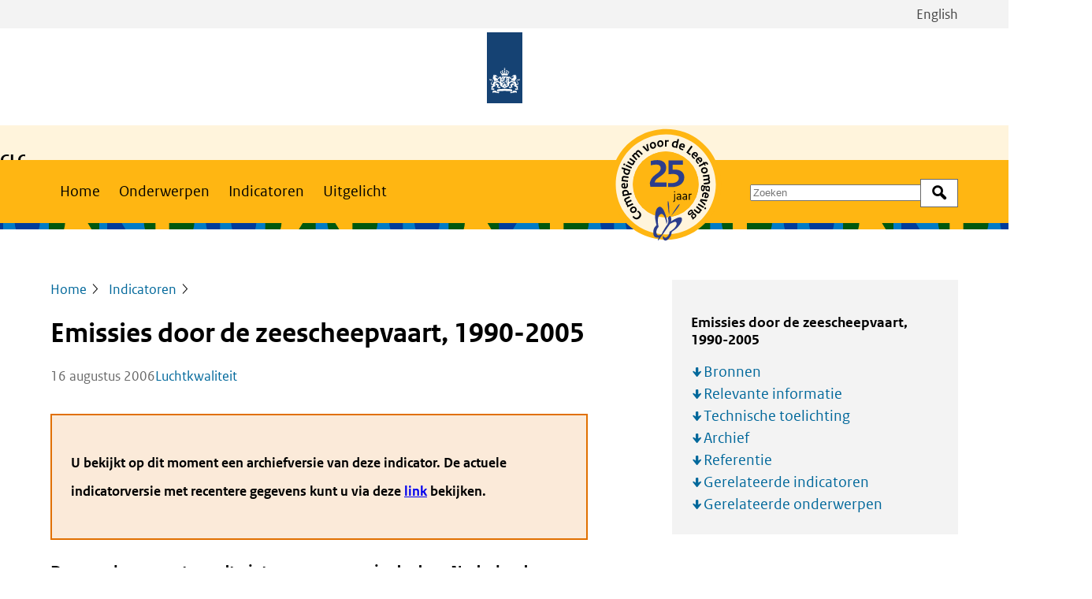

--- FILE ---
content_type: text/html; charset=UTF-8
request_url: https://www.clo.nl/indicatoren/nl052102-emissies-door-de-zeescheepvaart-1990-2005
body_size: 11803
content:
<!DOCTYPE html>
<html lang="nl" dir="ltr" prefix="og: https://ogp.me/ns#">
<head>
  <meta charset="utf-8" />
<noscript><style>form.antibot * :not(.antibot-message) { display: none !important; }</style>
</noscript><meta name="description" content="De zeescheepvaart wordt niet meegenomen in de door Nederland gerapporteerde emissies in het kader van het NEC- en het Kyoto-protocol. Het is een relatief grote bron van verzurende stoffen die de luchtkwaliteit in Nederland in belangrijke mate kan beïnvloeden." />
<meta property="og:site_name" content="Compendium voor de Leefomgeving" />
<meta property="og:title" content="Emissies door de zeescheepvaart, 1990-2005" />
<meta name="Generator" content="Drupal 11 (https://www.drupal.org)" />
<meta name="MobileOptimized" content="width" />
<meta name="HandheldFriendly" content="true" />
<meta name="viewport" content="width=device-width, initial-scale=1.0" />
<link rel="alternate" hreflang="nl" href="https://www.clo.nl/indicatoren/nl052102-emissies-door-de-zeescheepvaart-1990-2005" />
<link rel="canonical" href="https://www.clo.nl/indicatoren/nl052102-emissies-door-de-zeescheepvaart-1990-2005" />
<link rel="shortlink" href="https://www.clo.nl/node/2884" />

  <title>Emissies door de zeescheepvaart, 1990-2005 | Compendium voor de Leefomgeving</title>
  <link rel="stylesheet" media="all" href="/uploads/clo/css/css_wGtBqxWWGtv67Wl9o-MRs54N6c8wo31mQNesTZ2VKwA.css?delta=0&amp;language=nl&amp;theme=frontend&amp;include=eJxLSi0pSS2KT60oyC9OTYlPy8wBcov101PzUosSc3TSivLzSlLzUvTTc_KTEnMAt-MSbw" />
<link rel="stylesheet" media="all" href="/uploads/clo/css/css_udG-wPJN-oo5pUitPlgHlHRjXi-tGyXCdjKnea1KNsg.css?delta=1&amp;language=nl&amp;theme=frontend&amp;include=eJxLSi0pSS2KT60oyC9OTYlPy8wBcov101PzUosSc3TSivLzSlLzUvTTc_KTEnMAt-MSbw" />

      <link rel="stylesheet" href="/assets/themes/frontend/css/global-clo.css">
    
</head>
<body>
<a href="#main-content" class="visually-hidden focusable skip-link">Overslaan en naar de inhoud gaan</a>
<script type="text/javascript">
// <![CDATA[
(function(window, document, dataLayerName, id) {
window[dataLayerName]=window[dataLayerName]||[],window[dataLayerName].push({start:(new Date).getTime(),event:"stg.start"});var scripts=document.getElementsByTagName('script')[0],tags=document.createElement('script');
function stgCreateCookie(a,b,c){var d="";if(c){var e=new Date;e.setTime(e.getTime()+24*c*60*60*1e3),d="; expires="+e.toUTCString();f=""}document.cookie=a+"="+b+d+f+"; path=/"}
var isStgDebug=(window.location.href.match("stg_debug")||document.cookie.match("stg_debug"))&&!window.location.href.match("stg_disable_debug");stgCreateCookie("stg_debug",isStgDebug?1:"",isStgDebug?14:-1);
var qP=[];dataLayerName!=="dataLayer"&&qP.push("data_layer_name="+dataLayerName);isStgDebug&&qP.push("stg_debug");var qPString=qP.length>0?("?"+qP.join("&")):"";
tags.async=!0,tags.src="https://statistiek.rijksoverheid.nl/containers/"+id+".js"+qPString,scripts.parentNode.insertBefore(tags,scripts);
!function(a,n,i){a[n]=a[n]||{};for(var c=0;c<i.length;c++)!function(i){a[n][i]=a[n][i]||{},a[n][i].api=a[n][i].api||function(){var a=[].slice.call(arguments,0);"string"==typeof a[0]&&window[dataLayerName].push({event:n+"."+i+":"+a[0],parameters:[].slice.call(arguments,1)})}}(i[c])}(window,"ppms",["tm","cm"])
})(window, document, 'dataLayer', 'f33a7506-2b26-4d6c-88be-7d6836dba5de');
// ]]>
</script><noscript><iframe src="https://statistiek.rijksoverheid.nl/containers/f33a7506-2b26-4d6c-88be-7d6836dba5de/noscript.html" title="Piwik PRO embed snippet" height="0" width="0" style="display:none;visibility:hidden" aria-hidden="true"></iframe></noscript>
  <div class="dialog-off-canvas-main-canvas" data-off-canvas-main-canvas>
    
  <div id="state-navbar" hidden></div>
  <div id="state-search" hidden></div>
  <div class="page page--with-publisher">
          <header class="page__header page-header">
          <div class="page-header__topbar region-topbar">
          <div class="region-topbar__language-switch block-language-switch">
      <div class="block-language-switch__content">
        <ul class="block-language-switch__list">
                                <li class="block-language-switch__list-item">
              <a class="block-language-switch__link"
                 aria-label="Bekijk site in het Engels"
                 href="/en">English
              </a>
            </li>
                  </ul>
      </div>
    </div>
  
  <div id="block-sitebranding" class="region-topbar__sitebranding block-sitebranding">
  
    
    <div class="block-sitebranding__publisher">
          <a class="block-sitebranding__publisher-logo-link" href="/" rel="home" aria-label="Compendium voor de Leefomgeving">
        <img class="block-sitebranding__publisher-logo" src="/logo.svg" height="100" width="50" alt="Logo van de Rijksoverheid van Nederland" />
      </a>
          </div>

      <div class="block-sitebranding__site">
      <div class="block-sitebranding__site-info">
                  <span class="block-sitebranding__site-title"><p><strong>CLO</strong> |&nbsp;</p></span>
                          <span class="block-sitebranding__site-subtitle"><p>Compendium voor de Leefomgeving</p></span>
              </div>
    </div>
  
            <div class="block-sitebranding__logo">
        <a class="block-sitebranding__logo-link" title="25 jaar betrouwbare feiten en cijfers" href="/actueel/nieuws/symposium-25-jaar-compendium-voor-de-leefomgeving-een-korte-terugblik">
            <img src=/uploads/clo/2025-03/25jrCLO-EMBLEEM.svg />

        </a>
      </div>
      </div>


  <nav class="region-topbar__states block-states">
    <a class="block-states__link block-states__link--home" href="/">
      <span class="block-states__link-label">Home</span>
    </a>

    <a class="block-states__link block-states__link--navbar" href="#state-navbar">
      <span class="block-states__link-label">Menu</span>
    </a>

    <a class="block-states__link block-states__link--navbar-close" href="#">
      <span class="block-states__link-label">Menu sluiten</span>
    </a>
  </nav>
  </div>


          <div class="page-header__navbar region-navbar">
      <nav aria-labelledby="block-mainnavigation-title" id="block-mainnavigation" class="region-navbar__mainnavigation block-mainnavigation">
            
  <h2 id="block-mainnavigation-title" class="visually-hidden block-mainnavigation__title">Main navigation</h2>
  

            

    
              <ul class="block-mainnavigation__menu">
                            <li class="block-mainnavigation__menu-item">
            <a href="/node/1" class="block-mainnavigation__menu-item-link" data-drupal-link-system-path="node/1">Home</a>
                    </li>
                            <li class="block-mainnavigation__menu-item">
            <a href="/onderwerpen" class="block-mainnavigation__menu-item-link" data-drupal-link-system-path="node/8630">Onderwerpen</a>
                    </li>
                            <li class="block-mainnavigation__menu-item block-mainnavigation__menu-item--active-trail">
            <a href="/indicatoren" class="block-mainnavigation__menu-item-link" data-drupal-link-system-path="node/8631">Indicatoren</a>
                    </li>
                            <li class="block-mainnavigation__menu-item">
            <a href="/uitgelicht" class="block-mainnavigation__menu-item-link" data-drupal-link-system-path="node/8632">Uitgelicht</a>
                    </li>
              </ul>
      


  </nav>
<div class="views-exposed-form bef-exposed-form region-navbar__search block-search" data-bef-auto-submit-full-form="" data-bef-auto-submit="" data-bef-auto-submit-delay="500" data-bef-auto-submit-minimum-length="3" data-drupal-selector="views-exposed-form-search-search-bar" id="block-search">
  
    
      <form action="/zoeken" method="get" id="views-exposed-form-search-search-bar" accept-charset="UTF-8" class="form-views-exposed-form">
  <div class="form-views-exposed-form__keys js-form-item js-form-type-textfield js-form-item-keys form-item form-item-keys form-type-textfield">
      <label for="edit-keys" class="form-item__label">Zoek op trefwoord</label>
          <input placeholder="Zoeken" data-drupal-selector="edit-keys" type="text" id="edit-keys" name="keys" value="" size="30" maxlength="128" class="form-text" />

        </div>
<div data-drupal-selector="edit-actions" class="form-actions js-form-wrapper form-wrapper" id="edit-actions">    <button data-bef-auto-submit-click="" data-drupal-selector="edit-submit-search" type="submit" id="edit-submit-search" value="Zoek" class="button js-form-submit form-submit">Zoek</button>
</div>


</form>

  </div>


      <div class="region-navbar__language-switch block-language-switch">
      <div class="block-language-switch__content">
        <ul class="block-language-switch__list">
                                <li class="block-language-switch__list-item">
              <a class="block-language-switch__link"
                 aria-label="Bekijk site in het Engels"
                 href="/en">English
              </a>
            </li>
                  </ul>
      </div>
    </div>
    </div>


          <div class="page-header__header region-header">
          <div id="block-header-node" class="region-header__header-node block-header-node">
  
    
      <div class="node-indicator-version-header node-indicator-version-header--promoted">
      
  </div>

  </div>

      </div>

      </header>
    
          <main id="main-content" class="page__body page-body">
          <div class="page-body__content-top region-content-top">
          <div id="block-messages" class="region-content-top__messages block-messages">
  
    
      <div data-drupal-messages-fallback class="hidden"></div>
  </div>

      </div>


          <div class="page-body__content region-content">
          <div id="block-primary-content" class="region-content__primary-content block-primary-content">
  
    
      <div class="node-indicator-version-full node-indicator-version-full--promoted">
    
  

  <header class="node-indicator-version-full__header">
                  <div class="node-indicator-version-full__page-breadcrumb">    <nav class="breadcrumb" aria-labelledby="breadcrumb">
          <h2 id="breadcrumb" class="breadcrumb__label">Kruimelpad</h2>
        <ol class="breadcrumb__list" itemscope itemtype="http://schema.org/BreadcrumbList">
          <li class="breadcrumb__item" itemprop="itemListElement" itemscope itemtype="http://schema.org/ListItem">
                  <a class="breadcrumb__item-link" href="/" itemprop="item"><span itemprop="name">Home</span></a>
                <meta itemprop="position" content="1" />
      </li>
          <li class="breadcrumb__item" itemprop="itemListElement" itemscope itemtype="http://schema.org/ListItem">
                  <a class="breadcrumb__item-link" href="/indicatoren" itemprop="item"><span itemprop="name">Indicatoren</span></a>
                <meta itemprop="position" content="2" />
      </li>
        </ol>
  </nav>
</div>

              <div class="node-indicator-version-full__page-title">
  <h1>Emissies door de zeescheepvaart, 1990-2005</h1>

</div>

      
      
    
          <footer class="node-indicator-version-full__meta">
                    <span class="node-indicator-version-full__published-date">
          <time datetime="2006-08-16T12:00:00Z">16 augustus 2006</time>
      </span>


      <div class="node-indicator-version-full__topic">
            <a rel="bookmark" href="/onderwerpen/luchtkwaliteit">
      Luchtkwaliteit
    </a>
      </div>
        </footer>
      </header>

  <aside class="node-indicator-version-full__aside">
          
  <div class="item-list-toc "><h3 class="item-list-toc__title">Emissies door de zeescheepvaart, 1990-2005</h3>
      <ul class="item-list-toc__list">
          <li class="item-list-toc__list-item"><a href="#bronnen">Bronnen</a></li>
          <li class="item-list-toc__list-item"><a href="#relevante-informatie">Relevante informatie</a></li>
          <li class="item-list-toc__list-item"><a href="#technische-toelichting">Technische toelichting</a></li>
          <li class="item-list-toc__list-item"><a href="#archief">Archief</a></li>
          <li class="item-list-toc__list-item"><a href="#referentie">Referentie</a></li>
          <li class="item-list-toc__list-item"><a href="#gerelateerde-indicatoren">Gerelateerde indicatoren</a></li>
          <li class="item-list-toc__list-item"><a href="#gerelateerde-onderwerpen">Gerelateerde onderwerpen</a></li>
      </ul>
  </div>
      </aside>

  <div class="node-indicator-version-full__content">
          <div class="node-indicator-version-full__notice">
              <p>
          <strong>
            U bekijkt op dit moment een archiefversie van deze indicator. De actuele indicatorversie met recentere gegevens kunt u via deze <a href="/indicatoren/nl052127-emissies-door-de-zeescheepvaart-1990-2022" rel="bookmark">link</a> bekijken.          </strong>
        </p>
          </div>
  
                  <div class="node-indicator-version-full__body node-indicator-version-full__body--text">
                                                                        
  <div class="node-indicator-version-full__body-item text-basic-html"><p class="par-intro">De zeescheepvaart wordt niet meegenomen in de door Nederland gerapporteerde emissies in het kader van het NEC- en het Kyoto-protocol. Het is een relatief grote bron van verzurende stoffen die de luchtkwaliteit in Nederland in belangrijke mate kan beïnvloeden.</p></div>
                          
      </div>
            <div class="node-indicator-version-full__body">
                                                                  
  <div class="node-indicator-version-full__body-item paragraph-text-partial">
    
    <div class="paragraph-text-partial__content">
                        
                  
        
                        <div class="paragraph-text-partial__body paragraph-text-partial__body--text">
                                                                        
  <div class="paragraph-text-partial__body-item text-basic-html"><table><tr><td colspan="2"><strong>Feitelijke emissies</strong></td><td>1990</td><td>1995</td><td>2000</td><td>2003</td><td>2004</td><td>2005*</td></tr><tr><td>&nbsp;</td><td>&nbsp;</td><td>&nbsp;</td><td>&nbsp;</td><td>&nbsp;</td><td>&nbsp;</td><td>&nbsp;</td><td>&nbsp;</td></tr><tr><td>&nbsp;</td><td>&nbsp;</td><td colspan="2"><em>miljoen kg</em></td><td>&nbsp;</td><td>&nbsp;</td><td>&nbsp;</td><td>&nbsp;</td></tr><tr><td colspan="2"><strong>Broeikasgassen</strong> </td><td>&nbsp;</td><td>&nbsp;</td><td>&nbsp;</td><td>&nbsp;</td><td>&nbsp;</td><td>&nbsp;</td></tr><tr><td colspan="2"><strong>Kooldioxide</strong> (CO2)</td><td>3 850</td><td>4 300</td><td>4 770</td><td>5 210</td><td>5 220</td><td>5 220</td></tr><tr><td>w.v.</td><td>binnengaats</td><td>890</td><td>920</td><td>1 080</td><td>1 160</td><td>1 170</td><td>1 170</td></tr><tr><td>&nbsp;</td><td>op het NCP</td><td>2 960</td><td>3 380</td><td>3 690</td><td>4 050</td><td>4 050</td><td>4 050</td></tr><tr><td colspan="2"><strong>Distikstofoxide</strong> (N2O)</td><td>0,10</td><td>0,11</td><td>0,12</td><td>0,13</td><td>0,13</td><td>0,13</td></tr><tr><td>w.v.</td><td>binnengaats</td><td>0,02</td><td>0,02</td><td>0,03</td><td>0,03</td><td>0,03</td><td>0,03</td></tr><tr><td>&nbsp;</td><td>op het NCP</td><td>0,07</td><td>0,09</td><td>0,09</td><td>0,10</td><td>0,10</td><td>0,10</td></tr><tr><td colspan="2"><strong>Methaan</strong> (CH4)</td><td>0,13</td><td>0,14</td><td>0,15</td><td>0,17</td><td>0,17</td><td>0,17</td></tr><tr><td>w.v.</td><td>binnengaats</td><td>0,03</td><td>0,03</td><td>0,03</td><td>0,04</td><td>0,04</td><td>0,04</td></tr><tr><td>&nbsp;</td><td>op het NCP</td><td>0,10</td><td>0,11</td><td>0,12</td><td>0,13</td><td>0,13</td><td>0,13</td></tr><tr><td>&nbsp;</td><td>&nbsp;</td><td>&nbsp;</td><td>&nbsp;</td><td>&nbsp;</td><td>&nbsp;</td><td>&nbsp;</td><td>&nbsp;</td></tr><tr><td colspan="2"><strong>Verzurende en grootschalige</strong></td><td>&nbsp;</td><td>&nbsp;</td><td>&nbsp;</td><td>&nbsp;</td><td>&nbsp;</td><td>&nbsp;</td></tr><tr><td colspan="2"><strong>emissies</strong></td><td>&nbsp;</td><td>&nbsp;</td><td>&nbsp;</td><td>&nbsp;</td><td>&nbsp;</td><td>&nbsp;</td></tr><tr><td colspan="2"><strong>Zwaveldioxide</strong> (SO2)</td><td>51</td><td>54</td><td>67</td><td>73</td><td>74</td><td>74</td></tr><tr><td>w.v.</td><td>binnengaats</td><td>9,2</td><td>9,6</td><td>11</td><td>12</td><td>13</td><td>13</td></tr><tr><td>&nbsp;</td><td>op het NCP</td><td>42</td><td>44</td><td>56</td><td>61</td><td>61</td><td>61</td></tr><tr><td colspan="2"><strong>Stikstofoxiden</strong> (NOx)</td><td>89</td><td>102</td><td>116</td><td>127</td><td>127</td><td>127</td></tr><tr><td>w.v.</td><td>binnengaats</td><td>18</td><td>18</td><td>21</td><td>22</td><td>23</td><td>23</td></tr><tr><td>&nbsp;</td><td>op het NCP</td><td>72</td><td>83</td><td>95</td><td>104</td><td>104</td><td>104</td></tr><tr><td colspan="2"><strong>Ammoniak</strong> (NH3)</td><td>0,01</td><td>0,01</td><td>0,01</td><td>0,02</td><td>0,02</td><td>0,02</td></tr><tr><td>w.v.</td><td>binnengaats</td><td>0,00</td><td>0,00</td><td>0,00</td><td>0,00</td><td>0,00</td><td>0,00</td></tr><tr><td>&nbsp;</td><td>op het NCP</td><td>0,01</td><td>0,01</td><td>0,01</td><td>0,01</td><td>0,01</td><td>0,01</td></tr><tr><td colspan="2"><strong>VOS</strong> <sup>1)</sup></td><td>3,2</td><td>3,5</td><td>3,6</td><td>4,0</td><td>4,0</td><td>4,0</td></tr><tr><td>w.v.</td><td>binnengaats</td><td>0,71</td><td>0,74</td><td>0,84</td><td>0,90</td><td>0,90</td><td>0,90</td></tr><tr><td>&nbsp;</td><td>op het NCP</td><td>2,5</td><td>2,7</td><td>2,8</td><td>3,1</td><td>3,1</td><td>3,1</td></tr><tr><td colspan="2"><strong>Fijn stof</strong> (PM10)</td><td>7,3</td><td>8,2</td><td>9,5</td><td>10</td><td>10</td><td>10</td></tr><tr><td>w.v.</td><td>binnengaats</td><td>1,2</td><td>1,3</td><td>1,4</td><td>1,6</td><td>1,6</td><td>1,6</td></tr><tr><td>&nbsp;</td><td>op het NCP</td><td>6,1</td><td>7,0</td><td>8,0</td><td>8,8</td><td>8,8</td><td>8,8</td></tr><tr><td colspan="2"><strong>Koolmonoxide</strong> (CO) <sup>2)</sup></td><td>16</td><td>17</td><td>19</td><td>21</td><td>21</td><td>21</td></tr><tr><td>w.v.</td><td>binnengaats</td><td>3,9</td><td>4,0</td><td>4,5</td><td>4,9</td><td>4,8</td><td>4,8</td></tr><tr><td>&nbsp;</td><td>op het NCP</td><td>12</td><td>13</td><td>15</td><td>16</td><td>16</td><td>16</td></tr><tr><td>&nbsp;</td><td>&nbsp;</td><td>&nbsp;</td><td>&nbsp;</td><td>&nbsp;</td><td>&nbsp;</td><td>&nbsp;</td><td>&nbsp;</td></tr><tr><td colspan="3">Bron: Emissieregistratie.</td><td colspan="5">CBS/MNC/aug06/0521</td></tr><tr><td colspan="8">1) Vluchtige organische stoffen, exclusief methaan (ook wel NMVOS genoemd).<br>
2) Geen verzurende stof.<br>
N.B. De cijfers over 2005 zijn voorlopig.</td></tr></table>

<h2>Aandeel in totale emissies op Nederlands grondgebied</h2>

<p>De zeevaart heeft voor een drietal luchtverontreinigende stoffen een groot aandeel in de totale emissies op Nederlands grondgebied. Het betreft SO<sub>2</sub>, NO<sub>x</sub> en fijn stof (PM<sub>10</sub>). De aandelen daarvan in de totale emissies in 2005 bedraagt respectievelijk 50, 25 en 20%. Hiervan wordt ruim 80% op het Nederlands deel van het Continentaal Plat (NCP) uitgeworpen (CBS, 2006a). </p>

<h2>Ontwikkeling emissie zwaveldioxide, stikstofoxiden en fijn stof</h2>

<p>De emissies van SO<sub>2</sub>, NO<sub>x</sub> en fijn stof door de zeevaart nemen gestaag toe door de toename van het scheepvaartverkeer en de toegenomen grootte van de schepen. Ten opzichte van 1990 bedraagt de toename in de emissies van voornoemde stoffen ruim 40%.</p>

<ul><li><a data-entity-label="true" data-entity-substitution="canonical" data-entity-type="node" data-entity-uuid="20b8d6cc-010b-453b-8aeb-25b50ef03e9d" href="/indicatoren/nl0031-schepen-en-overslag-in-de-zeescheepvaart">Zeescheepvaart in Nederland, 1990-2016</a></li></ul></div>
                          
      </div>
  
          </div>
  </div>

                            </div>


            <div id="bronnen" class="node-indicator-version-full__bibliography">
                <h2 class="node-indicator-version-full__bibliography-label">Bronnen</h2>
                                                                  <ul><li>CBS (2006a). <a href="http://statline.cbs.nl/StatWeb/table.asp?STB=G1,G2&amp;LA=nl&amp;DM=SLNL&amp;PA=37221&amp;D1=a&amp;D2=0,22&amp;D3=a&amp;HDR=T">StatLine: Luchtverontreiniging, emissies naar lucht</a>. CBS, Voorburg/Heerlen.</li><li>CBS (2006b). <a href="http://statline.cbs.nl/StatWeb/Table.asp?STB=G1,G2&amp;LA=nl&amp;DM=SLNL&amp;PA=7062&amp;D1=0-10&amp;D2=a&amp;HDR=T">StatLine: Luchtverontreiniging, emissies door mobiele bronnen</a>. CBS, Voorburg/Heerlen.</li><li>Klein, J., et al. (2004). <a href="http://www.cbs.nl/NR/rdonlyres/E235AABD-7E62-4883-A337-5164BE8E08AB/0/emissiesmobielebronnen.pdf">Methoden voor de berekening van de emissies door mobiele bronnen in Nederland t.b.v. Emissiemonitor, jaarcijfers 2001 en ramingen 2002</a>. Rapportagereeks MilieuMonitor 13. Taakgroep Verkeer en Vervoer, Emissieregistratie-RIVM, Bilthoven. </li><li>EMS (2004). <a href="http://www.rws-avv.nl/servlet/page?_pageid=159&amp;_dad=portal30&amp;_schema=PORTAL30&amp;p_folder_id=25466">Emissieregistratie en -Monitoring Scheepvaart (EMS)</a>. RWS-AVV, Rotterdam.</li><li><a data-entity-label="true" data-entity-substitution="canonical" data-entity-type="node" data-entity-uuid="4edb5e1b-9a8b-40ec-9fd4-014162caa890" href="/indicatoren/nl0129-emissies-naar-lucht-door-verkeer-en-vervoer">Emissies naar lucht door verkeer en vervoer, 2021</a></li></ul>                            </div>

            <div id="relevante-informatie" class="node-indicator-version-full__info">
                <h2 class="node-indicator-version-full__info-label">Relevante informatie</h2>
                                                                  <ul><li>Meer gegevens over de emissies van mobiele bronnen vindt u in <a href="http://statline.cbs.nl/">StatLine</a> (CBS) en het <a href="http://www.emissieregistratie.nl/">Datawarehouse</a> (Emissieregistratie). </li></ul>                            </div>


      <section class="node-indicator-version-full__technical">
      <h2 class="node-indicator-version-full__technical-label"
          id="technische-toelichting">Technische toelichting</h2>
      <dl class="node-indicator-version-full__technical-items">
                  <div class="node-indicator-version-full__technical-item">
            <dt class="node-indicator-version-full__technical-item-label">Naam van het gegeven</dt>
            <dd class="node-indicator-version-full__technical-item-value">-</dd>
          </div>
        
                  <div class="node-indicator-version-full__technical-item">
            <dt class="node-indicator-version-full__technical-item-label">Omschrijving</dt>
            <dd class="node-indicator-version-full__technical-item-value">-</dd>
          </div>
        
                  <div class="node-indicator-version-full__technical-item">
            <dt class="node-indicator-version-full__technical-item-label">Verantwoordelijk instituut</dt>
            <dd class="node-indicator-version-full__technical-item-value">-</dd>
          </div>
        
                  <div class="node-indicator-version-full__technical-item">
            <dt class="node-indicator-version-full__technical-item-label">Berekeningswijze</dt>
            <dd class="node-indicator-version-full__technical-item-value">-</dd>
          </div>
        
                  <div class="node-indicator-version-full__technical-item">
            <dt class="node-indicator-version-full__technical-item-label">Basistabel</dt>
            <dd class="node-indicator-version-full__technical-item-value">-</dd>
          </div>
        
                  <div class="node-indicator-version-full__technical-item">
            <dt class="node-indicator-version-full__technical-item-label">Geografische verdeling</dt>
            <dd class="node-indicator-version-full__technical-item-value">-</dd>
          </div>
        
        
                  <div class="node-indicator-version-full__technical-item">
            <dt class="node-indicator-version-full__technical-item-label">Verschijningsfrequentie</dt>
            <dd class="node-indicator-version-full__technical-item-value">-</dd>
          </div>
        
        
                  <div class="node-indicator-version-full__technical-item">
            <dt class="node-indicator-version-full__technical-item-label">Opmerking</dt>
            <dd class="node-indicator-version-full__technical-item-value">De emissies door de zeescheepvaart worden berekend volgens de methodiek van het project Emissieregistratie Scheepvaart van de Adviesdienst Verkeer en Vervoer (AVV) van Rijkswaterstaat (EMS, 2004). De internet-site van AVV biedt een uitgebreide beschrijving het EMS en de gevolgde berekeningsprotocollen.De methodiek voor de berekening van de emissies door zeevaart zal verder summier worden beschreven in het Methodenrapport van de taakgroep Verkeer van de Emissieregistratie. De meest recente methodiekbeschrijving geeft het rapport Klein, J., et al. (2004). Dit rapport zal in de loop van 2006 worden geactualiseerd en worden geplaatst op de CBS-website (<a href="http://www.cbs.nl/">www.cbs.nl</a>) onder Methoden/dataverzameling/Luchtverontreiniging, emissies door mobiele bronnen.</dd>
          </div>
        
                  <div class="node-indicator-version-full__technical-item">
            <dt class="node-indicator-version-full__technical-item-label">Betrouwbaarheidscodering</dt>
            <dd class="node-indicator-version-full__technical-item-value">-</dd>
          </div>
        
      </dl>
    </section>

    <div class="node-indicator-version-full__archive">
      <h2 class="node-indicator-version-full__archive-label" id="archief">
        Archief van deze indicator      </h2>

      <div class="view-indicator-versions-archive">
  
          

        
        
        
            <div class="view-indicator-versions-archive__content">
              <div class="view-indicator-versions-archive__row">
      <div class="view-indicator-versions-archive__item-version">Actuele versie</div>
      <div class="views-field views-field-indicator-version__version view-indicator-versions-archive__item-indicator-version__version"><span class="views-label views-label-indicator-version__version view-indicator-versions-archive__item-indicator-version__version-label">versie‎ </span><div class="field-content view-indicator-versions-archive__item-indicator-version__version-content">27</div></div><div class="views-field views-field-published-date view-indicator-versions-archive__item-published-date"><div class="field-content view-indicator-versions-archive__item-published-date-content"><time datetime="2024-07-09T12:00:00Z">9 juli 2024</time>
</div></div><div class="views-field views-field-title view-indicator-versions-archive__item-title"><span class="field-content view-indicator-versions-archive__item-title-content"><a href="/indicatoren/nl052127-emissies-door-de-zeescheepvaart-1990-2022" hreflang="nl">Emissies door de zeescheepvaart, 1990-2022</a></span></div>
    </div>

          <details class="view-indicator-versions-archive__details">
        <summary>
          <span class="view-indicator-versions-archive__details-title view-indicator-versions-archive__details-title--closed">Bekijk meer</span>
          <span class="view-indicator-versions-archive__details-title view-indicator-versions-archive__details-title--open">Bekijk minder</span>
        </summary>

                  
          <div class="view-indicator-versions-archive__row">
            <div class="views-field views-field-indicator-version__version view-indicator-versions-archive__item-indicator-version__version"><span class="views-label views-label-indicator-version__version view-indicator-versions-archive__item-indicator-version__version-label">versie‎ </span><div class="field-content view-indicator-versions-archive__item-indicator-version__version-content">26</div></div><div class="views-field views-field-published-date view-indicator-versions-archive__item-published-date"><div class="field-content view-indicator-versions-archive__item-published-date-content"><time datetime="2023-06-12T12:00:00Z">12 juni 2023</time>
</div></div><div class="views-field views-field-title view-indicator-versions-archive__item-title"><span class="field-content view-indicator-versions-archive__item-title-content"><a href="/indicatoren/nl052126-emissies-door-de-zeescheepvaart-1990-2021" hreflang="nl">Emissies door de zeescheepvaart, 1990-2021</a></span></div>
          </div>
                  
          <div class="view-indicator-versions-archive__row">
            <div class="views-field views-field-indicator-version__version view-indicator-versions-archive__item-indicator-version__version"><span class="views-label views-label-indicator-version__version view-indicator-versions-archive__item-indicator-version__version-label">versie‎ </span><div class="field-content view-indicator-versions-archive__item-indicator-version__version-content">25</div></div><div class="views-field views-field-published-date view-indicator-versions-archive__item-published-date"><div class="field-content view-indicator-versions-archive__item-published-date-content"><time datetime="2022-12-13T12:00:00Z">13 december 2022</time>
</div></div><div class="views-field views-field-title view-indicator-versions-archive__item-title"><span class="field-content view-indicator-versions-archive__item-title-content"><a href="/indicatoren/nl052125-emissies-door-de-zeescheepvaart-1990-2020" hreflang="nl">Emissies door de zeescheepvaart, 1990-2020</a></span></div>
          </div>
                  
          <div class="view-indicator-versions-archive__row">
            <div class="views-field views-field-indicator-version__version view-indicator-versions-archive__item-indicator-version__version"><span class="views-label views-label-indicator-version__version view-indicator-versions-archive__item-indicator-version__version-label">versie‎ </span><div class="field-content view-indicator-versions-archive__item-indicator-version__version-content">24</div></div><div class="views-field views-field-published-date view-indicator-versions-archive__item-published-date"><div class="field-content view-indicator-versions-archive__item-published-date-content"><time datetime="2019-09-27T12:00:00Z">27 september 2019</time>
</div></div><div class="views-field views-field-title view-indicator-versions-archive__item-title"><span class="field-content view-indicator-versions-archive__item-title-content"><a href="/indicatoren/nl052124-emissies-door-de-zeescheepvaart-1990-2018" hreflang="nl">Emissies door de zeescheepvaart, 1990-2018</a></span></div>
          </div>
                  
          <div class="view-indicator-versions-archive__row">
            <div class="views-field views-field-indicator-version__version view-indicator-versions-archive__item-indicator-version__version"><span class="views-label views-label-indicator-version__version view-indicator-versions-archive__item-indicator-version__version-label">versie‎ </span><div class="field-content view-indicator-versions-archive__item-indicator-version__version-content">23</div></div><div class="views-field views-field-published-date view-indicator-versions-archive__item-published-date"><div class="field-content view-indicator-versions-archive__item-published-date-content"><time datetime="2019-03-26T12:00:00Z">26 maart 2019</time>
</div></div><div class="views-field views-field-title view-indicator-versions-archive__item-title"><span class="field-content view-indicator-versions-archive__item-title-content"><a href="/indicatoren/nl052123-emissies-door-de-zeescheepvaart-1990-2017" hreflang="nl">Emissies door de zeescheepvaart, 1990-2017</a></span></div>
          </div>
                  
          <div class="view-indicator-versions-archive__row">
            <div class="views-field views-field-indicator-version__version view-indicator-versions-archive__item-indicator-version__version"><span class="views-label views-label-indicator-version__version view-indicator-versions-archive__item-indicator-version__version-label">versie‎ </span><div class="field-content view-indicator-versions-archive__item-indicator-version__version-content">22</div></div><div class="views-field views-field-published-date view-indicator-versions-archive__item-published-date"><div class="field-content view-indicator-versions-archive__item-published-date-content"><time datetime="2018-04-09T12:00:00Z">9 april 2018</time>
</div></div><div class="views-field views-field-title view-indicator-versions-archive__item-title"><span class="field-content view-indicator-versions-archive__item-title-content"><a href="/indicatoren/nl052122-emissies-door-de-zeescheepvaart-1990-2016" hreflang="nl">Emissies door de zeescheepvaart, 1990-2016</a></span></div>
          </div>
                  
          <div class="view-indicator-versions-archive__row">
            <div class="views-field views-field-indicator-version__version view-indicator-versions-archive__item-indicator-version__version"><span class="views-label views-label-indicator-version__version view-indicator-versions-archive__item-indicator-version__version-label">versie‎ </span><div class="field-content view-indicator-versions-archive__item-indicator-version__version-content">21</div></div><div class="views-field views-field-published-date view-indicator-versions-archive__item-published-date"><div class="field-content view-indicator-versions-archive__item-published-date-content"><time datetime="2017-05-17T12:00:00Z">17 mei 2017</time>
</div></div><div class="views-field views-field-title view-indicator-versions-archive__item-title"><span class="field-content view-indicator-versions-archive__item-title-content"><a href="/indicatoren/nl052121-emissies-door-de-zeescheepvaart-1990-2015" hreflang="nl">Emissies door de zeescheepvaart, 1990-2015</a></span></div>
          </div>
                  
          <div class="view-indicator-versions-archive__row">
            <div class="views-field views-field-indicator-version__version view-indicator-versions-archive__item-indicator-version__version"><span class="views-label views-label-indicator-version__version view-indicator-versions-archive__item-indicator-version__version-label">versie‎ </span><div class="field-content view-indicator-versions-archive__item-indicator-version__version-content">20</div></div><div class="views-field views-field-published-date view-indicator-versions-archive__item-published-date"><div class="field-content view-indicator-versions-archive__item-published-date-content"><time datetime="2016-04-12T12:00:00Z">12 april 2016</time>
</div></div><div class="views-field views-field-title view-indicator-versions-archive__item-title"><span class="field-content view-indicator-versions-archive__item-title-content"><a href="/indicatoren/nl052120-emissies-door-de-zeescheepvaart-1990-2014" hreflang="nl">Emissies door de zeescheepvaart, 1990-2014</a></span></div>
          </div>
                  
          <div class="view-indicator-versions-archive__row">
            <div class="views-field views-field-indicator-version__version view-indicator-versions-archive__item-indicator-version__version"><span class="views-label views-label-indicator-version__version view-indicator-versions-archive__item-indicator-version__version-label">versie‎ </span><div class="field-content view-indicator-versions-archive__item-indicator-version__version-content">19</div></div><div class="views-field views-field-published-date view-indicator-versions-archive__item-published-date"><div class="field-content view-indicator-versions-archive__item-published-date-content"><time datetime="2015-10-19T12:00:00Z">19 oktober 2015</time>
</div></div><div class="views-field views-field-title view-indicator-versions-archive__item-title"><span class="field-content view-indicator-versions-archive__item-title-content"><a href="/indicatoren/nl052119-emissies-door-de-zeescheepvaart-1990-2014" hreflang="nl">Emissies door de zeescheepvaart, 1990-2014</a></span></div>
          </div>
                  
          <div class="view-indicator-versions-archive__row">
            <div class="views-field views-field-indicator-version__version view-indicator-versions-archive__item-indicator-version__version"><span class="views-label views-label-indicator-version__version view-indicator-versions-archive__item-indicator-version__version-label">versie‎ </span><div class="field-content view-indicator-versions-archive__item-indicator-version__version-content">18</div></div><div class="views-field views-field-published-date view-indicator-versions-archive__item-published-date"><div class="field-content view-indicator-versions-archive__item-published-date-content"><time datetime="2015-04-16T12:00:00Z">16 april 2015</time>
</div></div><div class="views-field views-field-title view-indicator-versions-archive__item-title"><span class="field-content view-indicator-versions-archive__item-title-content"><a href="/indicatoren/nl052118-emissies-door-de-zeescheepvaart-1990-2013" hreflang="nl">Emissies door de zeescheepvaart, 1990-2013</a></span></div>
          </div>
                  
          <div class="view-indicator-versions-archive__row">
            <div class="views-field views-field-indicator-version__version view-indicator-versions-archive__item-indicator-version__version"><span class="views-label views-label-indicator-version__version view-indicator-versions-archive__item-indicator-version__version-label">versie‎ </span><div class="field-content view-indicator-versions-archive__item-indicator-version__version-content">17</div></div><div class="views-field views-field-published-date view-indicator-versions-archive__item-published-date"><div class="field-content view-indicator-versions-archive__item-published-date-content"><time datetime="2014-05-13T12:00:00Z">13 mei 2014</time>
</div></div><div class="views-field views-field-title view-indicator-versions-archive__item-title"><span class="field-content view-indicator-versions-archive__item-title-content"><a href="/indicatoren/nl052117-emissies-door-de-zeescheepvaart-1990-2012" hreflang="nl">Emissies door de zeescheepvaart, 1990-2012</a></span></div>
          </div>
                  
          <div class="view-indicator-versions-archive__row">
            <div class="views-field views-field-indicator-version__version view-indicator-versions-archive__item-indicator-version__version"><span class="views-label views-label-indicator-version__version view-indicator-versions-archive__item-indicator-version__version-label">versie‎ </span><div class="field-content view-indicator-versions-archive__item-indicator-version__version-content">16</div></div><div class="views-field views-field-published-date view-indicator-versions-archive__item-published-date"><div class="field-content view-indicator-versions-archive__item-published-date-content"><time datetime="2013-10-09T12:00:00Z">9 oktober 2013</time>
</div></div><div class="views-field views-field-title view-indicator-versions-archive__item-title"><span class="field-content view-indicator-versions-archive__item-title-content"><a href="/indicatoren/nl052116-emissies-door-de-zeescheepvaart-1990-2012" hreflang="nl">Emissies door de zeescheepvaart, 1990-2012</a></span></div>
          </div>
                  
          <div class="view-indicator-versions-archive__row">
            <div class="views-field views-field-indicator-version__version view-indicator-versions-archive__item-indicator-version__version"><span class="views-label views-label-indicator-version__version view-indicator-versions-archive__item-indicator-version__version-label">versie‎ </span><div class="field-content view-indicator-versions-archive__item-indicator-version__version-content">15</div></div><div class="views-field views-field-published-date view-indicator-versions-archive__item-published-date"><div class="field-content view-indicator-versions-archive__item-published-date-content"><time datetime="2013-04-18T12:00:00Z">18 april 2013</time>
</div></div><div class="views-field views-field-title view-indicator-versions-archive__item-title"><span class="field-content view-indicator-versions-archive__item-title-content"><a href="/indicatoren/nl052115-emissies-door-de-zeescheepvaart-1990-2011" hreflang="nl">Emissies door de zeescheepvaart, 1990-2011</a></span></div>
          </div>
                  
          <div class="view-indicator-versions-archive__row">
            <div class="views-field views-field-indicator-version__version view-indicator-versions-archive__item-indicator-version__version"><span class="views-label views-label-indicator-version__version view-indicator-versions-archive__item-indicator-version__version-label">versie‎ </span><div class="field-content view-indicator-versions-archive__item-indicator-version__version-content">14</div></div><div class="views-field views-field-published-date view-indicator-versions-archive__item-published-date"><div class="field-content view-indicator-versions-archive__item-published-date-content"><time datetime="2012-10-08T12:00:00Z">8 oktober 2012</time>
</div></div><div class="views-field views-field-title view-indicator-versions-archive__item-title"><span class="field-content view-indicator-versions-archive__item-title-content"><a href="/indicatoren/nl052114-emissies-door-de-zeescheepvaart-1990-2011" hreflang="nl">Emissies door de zeescheepvaart, 1990-2011</a></span></div>
          </div>
                  
          <div class="view-indicator-versions-archive__row">
            <div class="views-field views-field-indicator-version__version view-indicator-versions-archive__item-indicator-version__version"><span class="views-label views-label-indicator-version__version view-indicator-versions-archive__item-indicator-version__version-label">versie‎ </span><div class="field-content view-indicator-versions-archive__item-indicator-version__version-content">13</div></div><div class="views-field views-field-published-date view-indicator-versions-archive__item-published-date"><div class="field-content view-indicator-versions-archive__item-published-date-content"><time datetime="2012-05-01T12:00:00Z">1 mei 2012</time>
</div></div><div class="views-field views-field-title view-indicator-versions-archive__item-title"><span class="field-content view-indicator-versions-archive__item-title-content"><a href="/indicatoren/nl052113-emissies-door-de-zeescheepvaart-1990-2010" hreflang="nl">Emissies door de zeescheepvaart, 1990-2010</a></span></div>
          </div>
                  
          <div class="view-indicator-versions-archive__row">
            <div class="views-field views-field-indicator-version__version view-indicator-versions-archive__item-indicator-version__version"><span class="views-label views-label-indicator-version__version view-indicator-versions-archive__item-indicator-version__version-label">versie‎ </span><div class="field-content view-indicator-versions-archive__item-indicator-version__version-content">12</div></div><div class="views-field views-field-published-date view-indicator-versions-archive__item-published-date"><div class="field-content view-indicator-versions-archive__item-published-date-content"><time datetime="2011-10-11T12:00:00Z">11 oktober 2011</time>
</div></div><div class="views-field views-field-title view-indicator-versions-archive__item-title"><span class="field-content view-indicator-versions-archive__item-title-content"><a href="/indicatoren/nl052112-emissies-door-de-zeescheepvaart-1990-2010" hreflang="nl">Emissies door de zeescheepvaart, 1990-2010</a></span></div>
          </div>
                  
          <div class="view-indicator-versions-archive__row">
            <div class="views-field views-field-indicator-version__version view-indicator-versions-archive__item-indicator-version__version"><span class="views-label views-label-indicator-version__version view-indicator-versions-archive__item-indicator-version__version-label">versie‎ </span><div class="field-content view-indicator-versions-archive__item-indicator-version__version-content">11</div></div><div class="views-field views-field-published-date view-indicator-versions-archive__item-published-date"><div class="field-content view-indicator-versions-archive__item-published-date-content"><time datetime="2011-05-26T12:00:00Z">26 mei 2011</time>
</div></div><div class="views-field views-field-title view-indicator-versions-archive__item-title"><span class="field-content view-indicator-versions-archive__item-title-content"><a href="/indicatoren/nl052111-emissies-door-de-zeescheepvaart-1990-2009" hreflang="nl">Emissies door de zeescheepvaart, 1990-2009</a></span></div>
          </div>
                  
          <div class="view-indicator-versions-archive__row">
            <div class="views-field views-field-indicator-version__version view-indicator-versions-archive__item-indicator-version__version"><span class="views-label views-label-indicator-version__version view-indicator-versions-archive__item-indicator-version__version-label">versie‎ </span><div class="field-content view-indicator-versions-archive__item-indicator-version__version-content">10</div></div><div class="views-field views-field-published-date view-indicator-versions-archive__item-published-date"><div class="field-content view-indicator-versions-archive__item-published-date-content"><time datetime="2010-09-14T12:00:00Z">14 september 2010</time>
</div></div><div class="views-field views-field-title view-indicator-versions-archive__item-title"><span class="field-content view-indicator-versions-archive__item-title-content"><a href="/indicatoren/nl052110-emissies-door-de-zeescheepvaart-1990-2009" hreflang="nl">Emissies door de zeescheepvaart, 1990-2009</a></span></div>
          </div>
                  
          <div class="view-indicator-versions-archive__row">
            <div class="views-field views-field-indicator-version__version view-indicator-versions-archive__item-indicator-version__version"><span class="views-label views-label-indicator-version__version view-indicator-versions-archive__item-indicator-version__version-label">versie‎ </span><div class="field-content view-indicator-versions-archive__item-indicator-version__version-content">09</div></div><div class="views-field views-field-published-date view-indicator-versions-archive__item-published-date"><div class="field-content view-indicator-versions-archive__item-published-date-content"><time datetime="2010-06-08T12:00:00Z">8 juni 2010</time>
</div></div><div class="views-field views-field-title view-indicator-versions-archive__item-title"><span class="field-content view-indicator-versions-archive__item-title-content"><a href="/indicatoren/nl052109-emissies-door-de-zeescheepvaart-1990-2008" hreflang="nl">Emissies door de zeescheepvaart, 1990-2008</a></span></div>
          </div>
                  
          <div class="view-indicator-versions-archive__row">
            <div class="views-field views-field-indicator-version__version view-indicator-versions-archive__item-indicator-version__version"><span class="views-label views-label-indicator-version__version view-indicator-versions-archive__item-indicator-version__version-label">versie‎ </span><div class="field-content view-indicator-versions-archive__item-indicator-version__version-content">08</div></div><div class="views-field views-field-published-date view-indicator-versions-archive__item-published-date"><div class="field-content view-indicator-versions-archive__item-published-date-content"><time datetime="2009-09-09T12:00:00Z">9 september 2009</time>
</div></div><div class="views-field views-field-title view-indicator-versions-archive__item-title"><span class="field-content view-indicator-versions-archive__item-title-content"><a href="/indicatoren/nl052108-emissies-door-de-zeescheepvaart-1990-2008" hreflang="nl">Emissies door de zeescheepvaart, 1990-2008</a></span></div>
          </div>
                  
          <div class="view-indicator-versions-archive__row">
            <div class="views-field views-field-indicator-version__version view-indicator-versions-archive__item-indicator-version__version"><span class="views-label views-label-indicator-version__version view-indicator-versions-archive__item-indicator-version__version-label">versie‎ </span><div class="field-content view-indicator-versions-archive__item-indicator-version__version-content">07</div></div><div class="views-field views-field-published-date view-indicator-versions-archive__item-published-date"><div class="field-content view-indicator-versions-archive__item-published-date-content"><time datetime="2009-05-20T12:00:00Z">20 mei 2009</time>
</div></div><div class="views-field views-field-title view-indicator-versions-archive__item-title"><span class="field-content view-indicator-versions-archive__item-title-content"><a href="/indicatoren/nl052107-emissies-door-de-zeescheepvaart-1990-2007" hreflang="nl">Emissies door de zeescheepvaart, 1990-2007</a></span></div>
          </div>
                  
          <div class="view-indicator-versions-archive__row">
            <div class="views-field views-field-indicator-version__version view-indicator-versions-archive__item-indicator-version__version"><span class="views-label views-label-indicator-version__version view-indicator-versions-archive__item-indicator-version__version-label">versie‎ </span><div class="field-content view-indicator-versions-archive__item-indicator-version__version-content">06</div></div><div class="views-field views-field-published-date view-indicator-versions-archive__item-published-date"><div class="field-content view-indicator-versions-archive__item-published-date-content"><time datetime="2008-09-03T12:00:00Z">3 september 2008</time>
</div></div><div class="views-field views-field-title view-indicator-versions-archive__item-title"><span class="field-content view-indicator-versions-archive__item-title-content"><a href="/indicatoren/nl052106-emissies-door-de-zeescheepvaart-1990-2007" hreflang="nl">Emissies door de zeescheepvaart, 1990-2007*</a></span></div>
          </div>
                  
          <div class="view-indicator-versions-archive__row">
            <div class="views-field views-field-indicator-version__version view-indicator-versions-archive__item-indicator-version__version"><span class="views-label views-label-indicator-version__version view-indicator-versions-archive__item-indicator-version__version-label">versie‎ </span><div class="field-content view-indicator-versions-archive__item-indicator-version__version-content">05</div></div><div class="views-field views-field-published-date view-indicator-versions-archive__item-published-date"><div class="field-content view-indicator-versions-archive__item-published-date-content"><time datetime="2008-05-16T12:00:00Z">16 mei 2008</time>
</div></div><div class="views-field views-field-title view-indicator-versions-archive__item-title"><span class="field-content view-indicator-versions-archive__item-title-content"><a href="/indicatoren/nl052105-emissies-door-de-zeescheepvaart-1990-2006" hreflang="nl">Emissies door de zeescheepvaart, 1990-2006</a></span></div>
          </div>
                  
          <div class="view-indicator-versions-archive__row">
            <div class="views-field views-field-indicator-version__version view-indicator-versions-archive__item-indicator-version__version"><span class="views-label views-label-indicator-version__version view-indicator-versions-archive__item-indicator-version__version-label">versie‎ </span><div class="field-content view-indicator-versions-archive__item-indicator-version__version-content">04</div></div><div class="views-field views-field-published-date view-indicator-versions-archive__item-published-date"><div class="field-content view-indicator-versions-archive__item-published-date-content"><time datetime="2007-10-18T12:00:00Z">18 oktober 2007</time>
</div></div><div class="views-field views-field-title view-indicator-versions-archive__item-title"><span class="field-content view-indicator-versions-archive__item-title-content"><a href="/indicatoren/nl052104-emissies-door-de-zeescheepvaart-1990-2006" hreflang="nl">Emissies door de zeescheepvaart, 1990-2006</a></span></div>
          </div>
                  
          <div class="view-indicator-versions-archive__row">
            <div class="views-field views-field-indicator-version__version view-indicator-versions-archive__item-indicator-version__version"><span class="views-label views-label-indicator-version__version view-indicator-versions-archive__item-indicator-version__version-label">versie‎ </span><div class="field-content view-indicator-versions-archive__item-indicator-version__version-content">03</div></div><div class="views-field views-field-published-date view-indicator-versions-archive__item-published-date"><div class="field-content view-indicator-versions-archive__item-published-date-content"><time datetime="2007-07-10T12:00:00Z">10 juli 2007</time>
</div></div><div class="views-field views-field-title view-indicator-versions-archive__item-title"><span class="field-content view-indicator-versions-archive__item-title-content"><a href="/indicatoren/nl052103-emissies-door-de-zeescheepvaart-1990-2005" hreflang="nl">Emissies door de zeescheepvaart, 1990-2005</a></span></div>
          </div>
                  
          <div class="view-indicator-versions-archive__row">
            <div class="views-field views-field-indicator-version__version view-indicator-versions-archive__item-indicator-version__version"><span class="views-label views-label-indicator-version__version view-indicator-versions-archive__item-indicator-version__version-label">versie‎ </span><div class="field-content view-indicator-versions-archive__item-indicator-version__version-content">02</div></div><div class="views-field views-field-published-date view-indicator-versions-archive__item-published-date"><div class="field-content view-indicator-versions-archive__item-published-date-content"><time datetime="2006-08-16T12:00:00Z">16 augustus 2006</time>
</div></div><div class="views-field views-field-title view-indicator-versions-archive__item-title"><span class="field-content view-indicator-versions-archive__item-title-content"><a href="/indicatoren/nl052102-emissies-door-de-zeescheepvaart-1990-2005" hreflang="nl">Emissies door de zeescheepvaart, 1990-2005</a></span></div>
          </div>
                  
          <div class="view-indicator-versions-archive__row">
            <div class="views-field views-field-indicator-version__version view-indicator-versions-archive__item-indicator-version__version"><span class="views-label views-label-indicator-version__version view-indicator-versions-archive__item-indicator-version__version-label">versie‎ </span><div class="field-content view-indicator-versions-archive__item-indicator-version__version-content">01</div></div><div class="views-field views-field-published-date view-indicator-versions-archive__item-published-date"><div class="field-content view-indicator-versions-archive__item-published-date-content"><time datetime="2005-11-08T12:00:00Z">8 november 2005</time>
</div></div><div class="views-field views-field-title view-indicator-versions-archive__item-title"><span class="field-content view-indicator-versions-archive__item-title-content"><a href="/indicatoren/nl052101-emissies-door-de-zeescheepvaart-1990-2004" hreflang="nl">Emissies door de zeescheepvaart, 1990-2004</a></span></div>
          </div>
        
      </details>
        
      </div>
      
        
        
        
        
        </div>

    </div>


    <div class="node-indicator-version-full__reference">
      <h2 class="node-indicator-version-full__reference-label" id="referentie">
        Referentie van deze webpagina      </h2>

      <p>
        CLO (2006).
        <a href="/indicatoren/nl052102-emissies-door-de-zeescheepvaart-1990-2005" rel="bookmark">Emissies door de zeescheepvaart, 1990-2005</a>
        (indicator 0521, versie 02, <span class="node-indicator-version-full__published-date"><time datetime="2006-08-16T12:00:00Z">16 augustus 2006</time></span>),
        <a href="https://www.clo.nl">www.clo.nl</a>. Centraal Bureau voor de Statistiek (CBS), Den Haag; PBL Planbureau voor de Leefomgeving, Den Haag; RIVM Rijksinstituut voor Volksgezondheid en Milieu, Bilthoven; en Wageningen University and Research, Wageningen.      </p>
    </div>
  
  
      <section class="node-indicator-version-full__related">
                <div class="node-indicator-version-full__indicators">
                <h2 class="node-indicator-version-full__indicators-label" id="gerelateerde-indicatoren">Gerelateerde indicatoren</h2>
                                  <div class="node-indicator-version-full__indicators-items">
                                                                <div class="node-indicator-version-full__indicators-item">
            <div class="node-indicator-docket">
        <div class="node-indicator-docket__image">
      <div class="media-image-4x3-xsm">
                <div class="media-image-4x3-xsm__source">
                                                                                            <picture>
                  <source srcset="/uploads/clo/styles/4x3_240/public/2025-02/0162_001g_clo_12_nl.png?itok=qRhEij9h 1x" media="all and (max-width: 47.999em)" type="image/png" width="240" height="180"/>
                  <img loading="lazy" class="responsive-image responsive-image--focal-center-center" data-focal-x="5" data-focal-y="5" width="240" height="180" src="/uploads/clo/styles/4x3_240/public/2025-02/0162_001g_clo_12_nl.png?itok=qRhEij9h" alt="" />

  </picture>

                            </div>

  </div>

    </div>
  
  <div class="node-indicator-docket__content">
    <h3 class="node-indicator-docket__title">
      <a class="node-indicator-docket__title-link" href="/indicatoren/nl0162-milieudruk-lucht-in-relatie-tot-economische-groei">
        Milieudruk lucht in relatie tot economische groei, 1990 - 2023
      </a>
    </h3>

        
    <footer class="node-indicator-docket__meta">
      <div class="node-indicator-docket__published-date">
                  <time datetime="2025-02-06 12:00:00 UTC">
            6 februari 2025
          </time>
              </div>

            <div class="node-indicator-docket__topic">
              <a rel="bookmark" href="/onderwerpen/luchtkwaliteit">
      Luchtkwaliteit
    </a>
        </div>
      
          </footer>
  </div>

  <div class="node-indicator-docket__read-more">
        <a class="node-indicator-docket__read-more-link" href="/indicatoren/nl0162-milieudruk-lucht-in-relatie-tot-economische-groei" title="Lees meer over Milieudruk lucht in relatie tot economische groei">
      Lees meer    </a>
  </div>
</div>
              </div>
                                                                    <div class="node-indicator-version-full__indicators-item">
            <div class="node-indicator-docket">
        <div class="node-indicator-docket__image">
      <div class="media-image-4x3-xsm">
                <div class="media-image-4x3-xsm__source">
                                                                                            <picture>
                  <source srcset="/uploads/clo/styles/4x3_240/public/2025-10/0507_002g_clo_16_nl%20%281%29.png?itok=cP6meCSi 1x" media="all and (max-width: 47.999em)" type="image/png" width="240" height="180"/>
                  <img loading="lazy" class="responsive-image responsive-image--focal-center-center" data-focal-x="5" data-focal-y="5" width="240" height="180" src="/uploads/clo/styles/4x3_240/public/2025-10/0507_002g_clo_16_nl%20%281%29.png?itok=cP6meCSi" alt="" />

  </picture>

                            </div>

  </div>

    </div>
  
  <div class="node-indicator-docket__content">
    <h3 class="node-indicator-docket__title">
      <a class="node-indicator-docket__title-link" href="/indicatoren/nl0507-herkomst-stikstofdepositie">
        Herkomst stikstofdepositie, 2023
      </a>
    </h3>

        
    <footer class="node-indicator-docket__meta">
      <div class="node-indicator-docket__published-date">
                  <time datetime="2025-10-09 12:00:00 UTC">
            9 oktober 2025
          </time>
              </div>

            <div class="node-indicator-docket__topic">
              <a rel="bookmark" href="/onderwerpen/natuur-en-natuurbescherming">
      Natuur en natuurbescherming
    </a>
        </div>
      
          </footer>
  </div>

  <div class="node-indicator-docket__read-more">
        <a class="node-indicator-docket__read-more-link" href="/indicatoren/nl0507-herkomst-stikstofdepositie" title="Lees meer over Herkomst stikstofdepositie">
      Lees meer    </a>
  </div>
</div>
              </div>
                                                                    <div class="node-indicator-version-full__indicators-item">
            <div class="node-indicator-docket">
        <div class="node-indicator-docket__image">
      <div class="media-image-4x3-xsm">
                <div class="media-image-4x3-xsm__source">
                                                                                            <picture>
                  <source srcset="/uploads/clo/styles/4x3_240/public/2025-10/0179_001g_clo_20_nl.png?itok=lDTEklIf 1x" media="all and (max-width: 47.999em)" type="image/png" width="240" height="180"/>
                  <img loading="lazy" class="responsive-image responsive-image--focal-center-center" data-focal-x="5" data-focal-y="5" width="240" height="180" src="/uploads/clo/styles/4x3_240/public/2025-10/0179_001g_clo_20_nl.png?itok=lDTEklIf" alt="" />

  </picture>

                            </div>

  </div>

    </div>
  
  <div class="node-indicator-docket__content">
    <h3 class="node-indicator-docket__title">
      <a class="node-indicator-docket__title-link" href="/indicatoren/nl0179-herkomst-verzurende-depositie">
        Herkomst verzurende depositie, 2023
      </a>
    </h3>

        
    <footer class="node-indicator-docket__meta">
      <div class="node-indicator-docket__published-date">
                  <time datetime="2025-10-09 12:00:00 UTC">
            9 oktober 2025
          </time>
              </div>

            <div class="node-indicator-docket__topic">
              <a rel="bookmark" href="/onderwerpen/milieuverontreiniging">
      Milieuverontreiniging
    </a>
        </div>
      
          </footer>
  </div>

  <div class="node-indicator-docket__read-more">
        <a class="node-indicator-docket__read-more-link" href="/indicatoren/nl0179-herkomst-verzurende-depositie" title="Lees meer over Herkomst verzurende depositie">
      Lees meer    </a>
  </div>
</div>
              </div>
                                                                    <div class="node-indicator-version-full__indicators-item">
            <div class="node-indicator-docket">
        <div class="node-indicator-docket__image">
      <div class="media-image-4x3-xsm">
                <div class="media-image-4x3-xsm__source">
                                                                                            <picture>
                  <source srcset="/uploads/clo/styles/4x3_240/public/2025-03/0130_001g_clo_40_nl.png?itok=YUM7W-IR 1x" media="all and (max-width: 47.999em)" type="image/png" width="240" height="180"/>
                  <img loading="lazy" class="responsive-image responsive-image--focal-center-center" data-focal-x="5" data-focal-y="5" width="240" height="180" src="/uploads/clo/styles/4x3_240/public/2025-03/0130_001g_clo_40_nl.png?itok=YUM7W-IR" alt="" />

  </picture>

                            </div>

  </div>

    </div>
  
  <div class="node-indicator-docket__content">
    <h3 class="node-indicator-docket__title">
      <a class="node-indicator-docket__title-link" href="/indicatoren/nl0130-emissies-naar-lucht-door-wegverkeer">
        Emissies naar lucht door wegverkeer, 2023
      </a>
    </h3>

        
    <footer class="node-indicator-docket__meta">
      <div class="node-indicator-docket__published-date">
                  <time datetime="2025-03-04 12:00:00 UTC">
            4 maart 2025
          </time>
              </div>

            <div class="node-indicator-docket__topic">
              <a rel="bookmark" href="/onderwerpen/mobiliteit">
      Mobiliteit
    </a>
        </div>
      
          </footer>
  </div>

  <div class="node-indicator-docket__read-more">
        <a class="node-indicator-docket__read-more-link" href="/indicatoren/nl0130-emissies-naar-lucht-door-wegverkeer" title="Lees meer over Emissies naar lucht door wegverkeer">
      Lees meer    </a>
  </div>
</div>
              </div>
                                      </div>
                    </div>


              <div class="node-indicator-version-full__related-topics">
          <h2 class="node-indicator-version-full__related-topics-label" id="gerelateerde-onderwerpen">
            Gerelateerde onderwerpen          </h2>
          <ul class="node-indicator-version-full__related-topics-list">
                          <li class="node-indicator-version-full__related-topics-list-item node-indicator-version-full__related-topics-list-item--lead">
                      <a rel="bookmark" href="/onderwerpen/luchtkwaliteit">
      Luchtkwaliteit
    </a>
                </li>
            
                      </ul>
        </div>
          </section>
    </div>
</div>

  </div>

      </div>

      </main>
    
          <footer class="page__footer page-footer">
          <div class="page-footer__footer region-footer">
          <div id="block-colophon" class="region-footer__colophon block-colophon">
  
    
      <div class="site-setting-colophon">
          <div class="site-setting-colophon__image">  <img alt=" " src=/uploads/clo/2025-03/meervlinderdonkerblauw.svg />
</div>
    <div class="site-setting-colophon__body"><p>Het CLO is een samenwerkingsverband van <a href="https://www.cbs.nl">CBS</a>, <a href="https://www.pbl.nl">PBL</a>, <a href="https://www.rivm.nl">RIVM</a> en <a href="https://www.wur.nl">WUR</a></p></div>

  </div>

  </div>
<nav aria-labelledby="block-footernavigation-title" id="block-footernavigation" class="region-footer__footernavigation block-footernavigation">
            
  <h2 id="block-footernavigation-title" class="visually-hidden block-footernavigation__title">Footer navigation</h2>
  

            

    
              <ul class="block-footernavigation__menu">
                            <li class="block-footernavigation__menu-item block-footernavigation__menu-item--expanded">
                          <h2 class="block-footernavigation__menu-item-title">
                            <span class="block-footernavigation__menu-item-link">Over CLO</span>
                          </h2>
                                                    <ul class="block-footernavigation__submenu">
                            <li class="block-footernavigation__submenu-item">
            <a href="/over-clo/over-ons" class="block-footernavigation__submenu-item-link" data-drupal-link-system-path="node/8634">Over ons</a>
                      </li>
                            <li class="block-footernavigation__submenu-item">
            <a href="/onze-diensten/veelgestelde-vragen" class="block-footernavigation__submenu-item-link" data-drupal-link-system-path="node/8640">Veelgestelde vragen</a>
                      </li>
                            <li class="block-footernavigation__submenu-item">
            <a href="/over-clo/contact" class="block-footernavigation__submenu-item-link" data-drupal-link-system-path="node/8633">Contact</a>
                      </li>
                            <li class="block-footernavigation__submenu-item">
            <a href="/publicaties/monitor-nationale-omgevingsvisie-2024" class="block-footernavigation__submenu-item-link" data-drupal-link-system-path="node/8972">Monitor Nationale Omgevingsvisie</a>
                      </li>
              </ul>
      
                      </li>
                            <li class="block-footernavigation__menu-item block-footernavigation__menu-item--expanded">
                          <h2 class="block-footernavigation__menu-item-title">
                            <span class="block-footernavigation__menu-item-link">Over deze website</span>
                          </h2>
                                                    <ul class="block-footernavigation__submenu">
                            <li class="block-footernavigation__submenu-item">
            <a href="/archief" class="block-footernavigation__submenu-item-link" data-drupal-link-system-path="node/8636">Archief</a>
                      </li>
                            <li class="block-footernavigation__submenu-item">
            <a href="/over-deze-website/gebruik-afbeeldingen-en-copyright" class="block-footernavigation__submenu-item-link" data-drupal-link-system-path="node/8637">Gebruik afbeeldingen en copyright</a>
                      </li>
                            <li class="block-footernavigation__submenu-item">
            <a href="/over-clo/privacy" class="block-footernavigation__submenu-item-link" data-drupal-link-system-path="node/8638">Privacy</a>
                      </li>
                            <li class="block-footernavigation__submenu-item">
            <a href="/over-clo/toegankelijkheid" class="block-footernavigation__submenu-item-link" data-drupal-link-system-path="node/8635">Toegankelijkheid</a>
                      </li>
              </ul>
      
                      </li>
                            <li class="block-footernavigation__menu-item block-footernavigation__menu-item--expanded">
                          <h2 class="block-footernavigation__menu-item-title">
                            <span class="block-footernavigation__menu-item-link">Volg ons</span>
                          </h2>
                                                    <ul class="block-footernavigation__submenu">
                            <li class="block-footernavigation__submenu-item">
            <a href="/volg-ons/bluesky" class="block-footernavigation__submenu-item-link" data-drupal-link-system-path="node/9349">Bluesky</a>
                      </li>
                            <li class="block-footernavigation__submenu-item">
            <a href="/over-deze-website/rss" class="block-footernavigation__submenu-item-link" data-drupal-link-system-path="node/8668">RSS</a>
                      </li>
              </ul>
      
                      </li>
              </ul>
      


  </nav>

      </div>

      </footer>
      </div>

  </div>


<script type="application/json" data-drupal-selector="drupal-settings-json">{"path":{"baseUrl":"\/","pathPrefix":"","currentPath":"node\/2884","currentPathIsAdmin":false,"isFront":false,"currentLanguage":"nl"},"pluralDelimiter":"\u0003","suppressDeprecationErrors":true,"better_exposed_filters":{"autosubmit_exclude_textfield":true},"ajaxTrustedUrl":{"\/zoeken":true},"user":{"uid":0,"permissionsHash":"23c236f327481cfdbd4a594fd1668a3679d9627e4df83fca9a5877e69f70eebf"}}</script>
<script src="/core/assets/vendor/jquery/jquery.min.js?v=4.0.0-rc.1"></script>
<script src="/uploads/clo/js/js_yEBbiCt9N8I720R-7wVEBakIUlrz68Tnvz9aX_IKGgU.js?scope=footer&amp;delta=1&amp;language=nl&amp;theme=frontend&amp;include=eJxtytEJwDAIBcCFAhlJlLyEgNWiBjp-O0A_D05QhSA8tycGza0fs_Mppzxy7WryXxYMwdpmuBVs9KUurC9LVSCr"></script>

</body>
</html>


--- FILE ---
content_type: text/css
request_url: https://www.clo.nl/uploads/clo/css/css_udG-wPJN-oo5pUitPlgHlHRjXi-tGyXCdjKnea1KNsg.css?delta=1&language=nl&theme=frontend&include=eJxLSi0pSS2KT60oyC9OTYlPy8wBcov101PzUosSc3TSivLzSlLzUvTTc_KTEnMAt-MSbw
body_size: 53286
content:
/* @license GPL-2.0-or-later https://www.drupal.org/licensing/faq */
@font-face{font-display:fallback;font-family:"Rijksoverheid Sans";font-style:normal;font-weight:400;src:url(/assets/themes/frontend/fonts/rijksoverheid-webfonts/ROsanswebtextregular.eot) format("embedded-opentype"),url(/assets/themes/frontend/fonts/rijksoverheid-webfonts/ROsanswebtextregular.woff) format("opentype")}@font-face{font-display:fallback;font-family:"Rijksoverheid Sans";font-style:italic;font-weight:400;src:url(/assets/themes/frontend/fonts/rijksoverheid-webfonts/ROsanswebtextitalic.eot) format("embedded-opentype"),url(/assets/themes/frontend/fonts/rijksoverheid-webfonts/ROsanswebtextitalic.woff) format("opentype")}@font-face{font-display:fallback;font-family:"Rijksoverheid Sans";font-style:normal;font-weight:700;src:url(/assets/themes/frontend/fonts/rijksoverheid-webfonts/ROsanswebtextbold.eot) format("embedded-opentype"),url(/assets/themes/frontend/fonts/rijksoverheid-webfonts/ROsanswebtextbold.woff) format("opentype")}@font-face{font-display:fallback;font-family:"Rijksoverheid Serif";font-style:normal;font-weight:400;src:url(/assets/themes/frontend/fonts/rijksoverheid-webfonts/ROserifwebregular.eot) format("embedded-opentype"),url(/assets/themes/frontend/fonts/rijksoverheid-webfonts/ROserifwebregular.woff) format("opentype")}@font-face{font-display:fallback;font-family:"Rijksoverheid Serif";font-style:italic;font-weight:400;src:url(/assets/themes/frontend/fonts/rijksoverheid-webfonts/ROserifwebitalic.eot) format("embedded-opentype"),url(/assets/themes/frontend/fonts/rijksoverheid-webfonts/ROserifwebitalic.woff) format("opentype")}@font-face{font-display:fallback;font-family:"Rijksoverheid Serif";font-style:normal;font-weight:700;src:url(/assets/themes/frontend/fonts/rijksoverheid-webfonts/ROserifwebbold.eot) format("embedded-opentype"),url(/assets/themes/frontend/fonts/rijksoverheid-webfonts/ROserifwebbold.woff) format("opentype")}@font-face{font-family:icons;font-style:normal;font-weight:400;src:url(/assets/themes/frontend/fonts/icons.eot?0198d51513=);src:url(/assets/themes/frontend/fonts/icons.eot?0198d51513=) format("embedded-opentype"),url(/assets/themes/frontend/fonts/icons.woff?0198d51513=) format("woff"),url(/assets/themes/frontend/fonts/icons.ttf?0198d51513=) format("truetype")}*,::after,::before{box-sizing:inherit}* ::selection,::selection{background:var(--color-primary--200,#ebebd9);color:#000;text-shadow:none}html{box-sizing:border-box}body{font-family:"Rijksoverheid Sans",calibri,arial,verdana,sans-serif;font-size:1rem;line-height:1.75;background-color:#fff;color:#000;-moz-osx-font-smoothing:grayscale;-webkit-font-smoothing:antialiased;margin:0;overflow-x:clip}main{display:block}[id]{scroll-margin-top:3.5rem}.toolbar-fixed.toolbar-horizontal [id]{scroll-margin-top:calc(3.5rem + 78.8px)}.toolbar-fixed.toolbar-vertical [id]{scroll-margin-top:calc(3.5rem + 39px)}:where(.page) input{font-family:"Rijksoverheid Sans",calibri,arial,verdana,sans-serif;font-size:1rem;line-height:1.4;background-color:var(--input-background-color,#fff);border:1px solid var(--input-border-color,#696969);border-radius:0;box-sizing:border-box;color:var(--input-border-width,#000);margin:.5rem 0;max-width:100%;padding:.75rem 1rem;position:relative;text-shadow:none}:where(.page) input:hover{border-color:var(--input-border-color--hover,#01689b)}:where(.page) input::-webkit-input-placeholder{color:var(--input-border-radius,#535353)}:where(.page) input:-ms-input-placeholder{color:var(--input-border-radius,#535353)}:where(.page) input::-ms-input-placeholder{color:var(--input-border-radius,#535353)}:where(.page) input::placeholder{color:var(--input-border-radius,#535353)}:where(.page) input:disabled,:where(.page) input:read-only{background-color:#f3f3f3;border-color:#e6e6e6;color:#000}:where(.page) input:focus{border:1px solid var(--input-border-color--focus,#01689b);outline:0}:where(.page) input:focus-visible{box-shadow:0 0 0 2px #fff;outline:2px dashed #000;z-index:10}:where(.page) input.error{border-color:var(--input-border-color--error,#d52b1e)}:where(.page) input:read-only{background-color:#f3f3f3;border-color:#b4b4b4;color:#000}:where(.page) select{font-family:"Rijksoverheid Sans",calibri,arial,verdana,sans-serif;font-size:1rem;line-height:1.4;background-color:var(--input-background-color,#fff);border:1px solid var(--input-border-color,#696969);border-radius:0;box-sizing:border-box;color:var(--input-border-width,#000);margin:.5rem 0;max-width:100%;padding:.75rem 1rem;position:relative;text-shadow:none}:where(.page) select:hover{border-color:var(--input-border-color--hover,#01689b)}:where(.page) select::-webkit-input-placeholder{color:var(--input-border-radius,#535353)}:where(.page) select:-ms-input-placeholder{color:var(--input-border-radius,#535353)}:where(.page) select::-ms-input-placeholder{color:var(--input-border-radius,#535353)}:where(.page) select::placeholder{color:var(--input-border-radius,#535353)}:where(.page) select:disabled,:where(.page) select:read-only{background-color:#f3f3f3;border-color:#e6e6e6;color:#000}:where(.page) select:focus{border:1px solid var(--input-border-color--focus,#01689b);outline:0}:where(.page) select:focus-visible{box-shadow:0 0 0 2px #fff;outline:2px dashed #000;z-index:10}:where(.page) select.error{border-color:var(--input-border-color--error,#d52b1e)}:where(.page) input[type=checkbox]{-webkit-appearance:none;appearance:none;background-color:var(--input-background-color,#fff);border:1px solid var(--input-border-color,#696969);cursor:pointer;display:inline-grid;height:1.25rem;margin:0 .75rem 0 0;padding:0;place-content:center;width:1.25rem;border-radius:0;height:1rem;width:1rem}:where(.page) input[type=checkbox]+label{cursor:pointer;display:inline-block}:where(.page) input[type=checkbox]::before{content:"";transition:.2s opacity ease-in-out}:where(.page) input[type=checkbox]:disabled{background-color:#f3f3f3;border-color:#e6e6e6;color:#000}:where(.page) input[type=checkbox]:disabled:not(:checked)::before{opacity:0}:where(.page) input[type=checkbox]::before{content:"\200c\ea07";font-family:icons;font-size:2rem;-moz-osx-font-smoothing:grayscale;-webkit-font-smoothing:antialiased;font-style:normal;font-weight:400;line-height:1;color:var(--input-icon-color,#fff);font-size:1rem}:where(.page) input[type=checkbox]:checked,:where(.page) input[type=checkbox]:hover{background-color:var(--input-background-color--active,#01689b);border-color:var(--input-border-color--focus,#01689b)}:where(.page) input[type=checkbox]:checked::before,:where(.page) input[type=checkbox]:hover::before{color:var(--input-icon-color--checked,#fff)}:where(.page) input[type=checkbox]:hover{opacity:.5}:where(.page) input[type=checkbox]+label{font-family:"Rijksoverheid Sans",calibri,arial,verdana,sans-serif;font-size:1rem;line-height:1.4;font-weight:400}:where(.page) input[type=radio]{-webkit-appearance:none;appearance:none;background-color:var(--input-background-color,#fff);border:1px solid var(--input-border-color,#696969);cursor:pointer;display:inline-grid;height:1.25rem;margin:0 .75rem 0 0;padding:0;place-content:center;width:1.25rem;border-radius:1rem}:where(.page) input[type=radio]+label{cursor:pointer;display:inline-block}:where(.page) input[type=radio]::before{content:"";transition:.2s opacity ease-in-out}:where(.page) input[type=radio]:disabled{background-color:#f3f3f3;border-color:#e6e6e6;color:#000}:where(.page) input[type=radio]:disabled:not(:checked)::before{opacity:0}:where(.page) input[type=radio]::before{border-radius:1rem;height:.75rem;width:.75rem}:where(.page) input[type=radio]:hover:not(:checked):not(:indeterminate)::before{background-color:var(--input-border-color--hover,#01689b);opacity:1}:where(.page) input[type=radio]:checked::before{background-color:var(--input-border-color--focus,#01689b);opacity:1}:where(.page) input[type=radio]+label{font-family:"Rijksoverheid Sans",calibri,arial,verdana,sans-serif;font-size:1rem;line-height:1.4;font-weight:400}:where(.page) input[type=file]{height:auto}:where(.page) input[type=search]{-webkit-appearance:none;appearance:none;box-sizing:border-box}:where(.page) button,:where(.page) input[type=button],:where(.page) input[type=reset],:where(.page) input[type=submit]{font-family:"Rijksoverheid Sans",calibri,arial,verdana,sans-serif;font-size:1rem;line-height:1.4;-webkit-appearance:none;appearance:none;border-style:solid;border-width:.125rem;cursor:pointer;display:inline-block;margin:.3333333333rem 1em .3333333333rem 0;padding:.625rem 1rem;text-align:center;text-decoration:none;text-shadow:none;transition:.2s;vertical-align:middle;background:var(--color-button-primary-background,#777b00);border-color:var(--color-button-primary-background,#777b00);color:var(--color-button-primary-foreground,#fff)}:where(.page) button:focus,:where(.page) button:hover,:where(.page) input[type=button]:focus,:where(.page) input[type=button]:hover,:where(.page) input[type=reset]:focus,:where(.page) input[type=reset]:hover,:where(.page) input[type=submit]:focus,:where(.page) input[type=submit]:hover{text-decoration:underline}:where(.page) button:disabled,:where(.page) input[type=button]:disabled,:where(.page) input[type=reset]:disabled,:where(.page) input[type=submit]:disabled{color:rgba(255,255,255,.7)}:where(.page) button:focus,:where(.page) button:hover,:where(.page) input[type=button]:focus,:where(.page) input[type=button]:hover,:where(.page) input[type=reset]:focus,:where(.page) input[type=reset]:hover,:where(.page) input[type=submit]:focus,:where(.page) input[type=submit]:hover{background:var(--color-button-primary-background--hover,#5f6208);border-color:var(--color-button-primary-background--hover,#5f6208);color:var(--color-button-primary-foreground,#fff)}:where(.page) input[type=text]{font-family:"Rijksoverheid Sans",calibri,arial,verdana,sans-serif;font-size:1rem;line-height:1.4;background-color:var(--input-background-color,#fff);border:1px solid var(--input-border-color,#696969);border-radius:0;box-sizing:border-box;color:var(--input-border-width,#000);margin:.5rem 0;max-width:100%;padding:.75rem 1rem;position:relative;text-shadow:none}:where(.page) input[type=text]:hover{border-color:var(--input-border-color--hover,#01689b)}:where(.page) input[type=text]::-webkit-input-placeholder{color:var(--input-border-radius,#535353)}:where(.page) input[type=text]:-ms-input-placeholder{color:var(--input-border-radius,#535353)}:where(.page) input[type=text]::-ms-input-placeholder{color:var(--input-border-radius,#535353)}:where(.page) input[type=text]::placeholder{color:var(--input-border-radius,#535353)}:where(.page) input[type=text]:disabled,:where(.page) input[type=text]:read-only{background-color:#f3f3f3;border-color:#e6e6e6;color:#000}:where(.page) input[type=text]:focus{border:1px solid var(--input-border-color--focus,#01689b);outline:0}:where(.page) input[type=text]:focus-visible{box-shadow:0 0 0 2px #fff;outline:2px dashed #000;z-index:10}:where(.page) input[type=text].error{border-color:var(--input-border-color--error,#d52b1e)}:where(.page) textarea{font-family:"Rijksoverheid Sans",calibri,arial,verdana,sans-serif;font-size:1rem;line-height:1.4;background-color:var(--input-background-color,#fff);border:1px solid var(--input-border-color,#696969);border-radius:0;box-sizing:border-box;color:var(--input-border-width,#000);margin:.5rem 0;max-width:100%;padding:.75rem 1rem;position:relative;text-shadow:none;height:unset;max-width:100%;resize:vertical;width:100%}:where(.page) textarea:hover{border-color:var(--input-border-color--hover,#01689b)}:where(.page) textarea::-webkit-input-placeholder{color:var(--input-border-radius,#535353)}:where(.page) textarea:-ms-input-placeholder{color:var(--input-border-radius,#535353)}:where(.page) textarea::-ms-input-placeholder{color:var(--input-border-radius,#535353)}:where(.page) textarea::placeholder{color:var(--input-border-radius,#535353)}:where(.page) textarea:disabled,:where(.page) textarea:read-only{background-color:#f3f3f3;border-color:#e6e6e6;color:#000}:where(.page) textarea:focus{border:1px solid var(--input-border-color--focus,#01689b);outline:0}:where(.page) textarea:focus-visible{box-shadow:0 0 0 2px #fff;outline:2px dashed #000;z-index:10}:where(.page) textarea.error{border-color:var(--input-border-color--error,#d52b1e)}:where(.page) input[type=date]{font-family:"Rijksoverheid Sans",calibri,arial,verdana,sans-serif;font-size:1rem;line-height:1.4;background-color:var(--input-background-color,#fff);border:1px solid var(--input-border-color,#696969);border-radius:0;box-sizing:border-box;color:var(--input-border-width,#000);margin:.5rem 0;max-width:100%;padding:.75rem 1rem;position:relative;text-shadow:none;background-image:url(/assets/themes/frontend/icons/calendar.svg);background-position:right .75rem center;background-repeat:no-repeat;cursor:pointer}:where(.page) input[type=date]:hover{border-color:var(--input-border-color--hover,#01689b)}:where(.page) input[type=date]::-webkit-input-placeholder{color:var(--input-border-radius,#535353)}:where(.page) input[type=date]:-ms-input-placeholder{color:var(--input-border-radius,#535353)}:where(.page) input[type=date]::-ms-input-placeholder{color:var(--input-border-radius,#535353)}:where(.page) input[type=date]::placeholder{color:var(--input-border-radius,#535353)}:where(.page) input[type=date]:disabled,:where(.page) input[type=date]:read-only{background-color:#f3f3f3;border-color:#e6e6e6;color:#000}:where(.page) input[type=date]:focus{border:1px solid var(--input-border-color--focus,#01689b);outline:0}:where(.page) input[type=date]:focus-visible{box-shadow:0 0 0 2px #fff;outline:2px dashed #000;z-index:10}:where(.page) input[type=date].error{border-color:var(--input-border-color--error,#d52b1e)}:where(.page) input[type=date]::-webkit-datetime-edit-fields-wrapper{color:#696969}:where(.page) input[type=date]::-webkit-calendar-picker-indicator{opacity:0}:where(.page) fieldset{border:none;margin:0;padding:0}:where(.page) legend{font-weight:700;font-size:1rem;line-height:1.4;margin-bottom:.5rem}:where(.page) label{font-weight:700;font-size:1rem;line-height:1.4;display:block}:where(.page) figure{margin:.25rem 0 0 0}:where(.page) img{border:0;height:auto;max-width:100%}:where(.page) iframe,:where(.page) video{border:0;max-width:100%}:where(.page) video{width:100%}.hidden{display:none}.visually-hidden{clip:rect(1px,1px,1px,1px);height:1px;overflow:hidden;position:absolute!important;width:1px;word-wrap:normal}.visually-hidden.focusable:active,.visually-hidden.focusable:focus{clip:auto;height:auto;overflow:visible;position:static!important;width:auto}.invisible{visibility:hidden}:where(.page) table,:where(.page) td,:where(.page) th{border:none}:where(.page) table{border-bottom:2px solid var(--color-primary,#777b00);border-collapse:collapse;border-spacing:0;border-top:2px solid var(--color-primary,#777b00);width:100%}:where(.page) table caption{font-weight:700;text-align:left}:where(.page) table th{font-family:"Rijksoverheid Sans",calibri,arial,verdana,sans-serif;font-weight:700;font-size:1.125rem;line-height:1.1111111111;border-right:1px solid #e6e6e6;padding:.75rem;text-align:left;vertical-align:middle}:where(.page) table td{padding:.5rem .75rem;vertical-align:top}:where(.page) table tr{border-bottom:1px solid #e6e6e6}:where(.page) table thead th{border-right:none}:where(.page) h1,:where(.page) h2,:where(.page) h3,:where(.page) h4,:where(.page) h5,:where(.page) h6{margin:0;page-break-after:avoid}:where(.page) h1 a,:where(.page) h2 a,:where(.page) h3 a,:where(.page) h4 a,:where(.page) h5 a,:where(.page) h6 a{color:inherit;font:inherit;text-decoration:none}:where(.page) h1 strong,:where(.page) h2 strong,:where(.page) h3 strong,:where(.page) h4 strong,:where(.page) h5 strong,:where(.page) h6 strong{font-weight:bolder}:where(.page) p{margin:0}:where(.page) p a{color:var(--color-link,#777b00);cursor:pointer;text-decoration:none}:where(.page) p a ::selection,:where(.page) p a::selection{background:var(--color-primary--200,#ebebd9);color:#000;text-shadow:none}:where(.page) p a:focus,:where(.page) p a:hover{color:var(--color-link--hover,#5f6208);text-decoration:underline}:where(.page) a:focus-visible{box-shadow:0 0 0 2px #fff;outline:2px dashed #000;z-index:10}:where(.page) ol,:where(.page) ul{margin:0 0 2rem;padding:0 0 0 1em}:where(.page) sup{vertical-align:text-top}:where(.page) sub{vertical-align:text-bottom}.align-left{float:left;margin:0 1em 1em 0}.align-right{float:right;margin:0 0 1em 1em}.button{font-family:"Rijksoverheid Sans",calibri,arial,verdana,sans-serif;font-size:1rem;line-height:1.4;-webkit-appearance:none;appearance:none;border-style:solid;border-width:.125rem;cursor:pointer;display:inline-block;margin:.3333333333rem 1em .3333333333rem 0;padding:.625rem 1rem;text-align:center;text-decoration:none;text-shadow:none;transition:.2s;vertical-align:middle;background:var(--color-button-primary-background,#777b00);border-color:var(--color-button-primary-background,#777b00);color:var(--color-button-primary-foreground,#fff)}.button:focus,.button:hover{text-decoration:underline}.button:disabled{color:rgba(255,255,255,.7)}.button:focus,.button:hover{background:var(--color-button-primary-background--hover,#5f6208);border-color:var(--color-button-primary-background--hover,#5f6208);color:var(--color-button-primary-foreground,#fff)}.button--secondary{font-family:"Rijksoverheid Sans",calibri,arial,verdana,sans-serif;font-size:1rem;line-height:1.4;-webkit-appearance:none;appearance:none;border-style:solid;border-width:.125rem;cursor:pointer;display:inline-block;margin:.3333333333rem 1em .3333333333rem 0;padding:.625rem 1rem;text-align:center;text-decoration:none;text-shadow:none;transition:.2s;vertical-align:middle;background:var(--color-button-secondary-background,#fff);border-color:var(--color-button-secondary-foreground,#777b00);color:var(--color-button-secondary-foreground,#777b00);font-weight:700}.button--secondary:focus,.button--secondary:hover{text-decoration:underline}.button--secondary:disabled{color:rgba(255,255,255,.7)}.button--secondary:focus,.button--secondary:hover{background:var(--color-button-secondary-background--hover,#ebebd9);border-color:var(--color-button-secondary-foreground,#777b00);color:var(--color-button-secondary-foreground,#777b00)}.button--secondary::after{content:"\200c\ea0c";font-family:icons;font-size:2rem;-moz-osx-font-smoothing:grayscale;-webkit-font-smoothing:antialiased;font-style:normal;font-weight:400;line-height:1;display:inline-block;font-size:.75rem;margin-left:.5rem}.par-intro{font-weight:700;font-size:1rem;line-height:1.4}.section-highlight{background-color:var(--color-secondary--200,#d9ebf7);margin:1.5rem 0;padding:1.5rem 1rem}.section-highlight p a{color:var(--color-link--hover,#5f6208)}.cke_panel_list .section{margin:0;padding:.5rem}.bef-checkboxes__more{padding-bottom:2rem;position:relative}.bef-checkboxes__more-summary{bottom:0;display:block;position:absolute}.bef-checkboxes__more-summary:hover{cursor:pointer}.bef-checkboxes__more-summary:focus{text-decoration:underline}.bef-checkboxes__more-summary:focus-within{box-shadow:0 0 0 2px #fff;outline:2px dashed #000;z-index:10;outline-offset:.125rem}.bef-checkboxes__more-summary-label{color:#01689b;cursor:pointer;text-decoration:none;align-items:center;gap:.5rem}.bef-checkboxes__more-summary-label ::selection,.bef-checkboxes__more-summary-label::selection{background:var(--color-primary--200,#ebebd9);color:#000;text-shadow:none}.bef-checkboxes__more-summary-label:focus,.bef-checkboxes__more-summary-label:hover{color:#01537c;text-decoration:underline}.bef-checkboxes__more-summary-label::after{content:"\200c\ea0a";font-family:icons;font-size:2rem;-moz-osx-font-smoothing:grayscale;-webkit-font-smoothing:antialiased;font-style:normal;font-weight:400;line-height:1;display:inline-block;font-size:.75rem;margin-left:.5rem}.bef-checkboxes__more-summary-label::after{transition:-webkit-transform .3s ease-in-out;transition:transform .3s ease-in-out;transition:transform .3s ease-in-out,-webkit-transform .3s ease-in-out}.bef-checkboxes__more-summary-label--closed{display:block}.bef-checkboxes__more[open] .bef-checkboxes__more-summary-label--closed{display:none}.bef-checkboxes__more[open] .bef-checkboxes__more-summary-label--open{display:block}.bef-checkboxes__more[open] .bef-checkboxes__more-summary-label--open::after{-webkit-transform:rotate(180deg);transform:rotate(180deg)}[data-drupal-selector=edit-topic] legend{font-weight:700;font-size:1rem;line-height:1.4;margin-bottom:1.25rem}[data-drupal-selector=edit-topic] .form-type-checkbox.form-item{margin:0;padding:.5rem 0}[data-drupal-selector=edit-topic] .form-type-checkbox.form-item:focus-within{box-shadow:0 0 0 2px #fff;outline:2px dashed #000;z-index:10;outline-offset:2px}[data-drupal-selector=edit-topic] .bef-checkbox__amount{font-weight:400;font-size:.875rem;line-height:1.2857142857;color:#696969}[data-drupal-selector=edit-type] legend{font-weight:700;font-size:1rem;line-height:1.4;margin-bottom:1.25rem}[data-drupal-selector=edit-type] .form-type-checkbox.form-item{margin:0;padding:.5rem 0}[data-drupal-selector=edit-type] .form-type-checkbox.form-item:focus-within{box-shadow:0 0 0 2px #fff;outline:2px dashed #000;z-index:10;outline-offset:2px}[data-drupal-selector=edit-type] .bef-checkbox__amount{font-weight:400;font-size:.875rem;line-height:1.2857142857;color:#696969}[data-drupal-selector=edit-sector] legend{font-weight:700;font-size:1rem;line-height:1.4;margin-bottom:1.25rem}[data-drupal-selector=edit-sector] .form-type-checkbox.form-item{margin:0;padding:.5rem 0}[data-drupal-selector=edit-sector] .form-type-checkbox.form-item:focus-within{box-shadow:0 0 0 2px #fff;outline:2px dashed #000;z-index:10;outline-offset:2px}[data-drupal-selector=edit-sector] .bef-checkbox__amount{font-weight:400;font-size:.875rem;line-height:1.2857142857;color:#696969}.block-breadcrumb{padding-bottom:2rem;padding-top:2rem;position:relative;z-index:1}.block-colophon{font-family:"Rijksoverheid Sans",calibri,arial,verdana,sans-serif;font-weight:700;font-size:1.25rem;line-height:1.1;font-weight:400;color:var(--color-primary-foreground,#fff);max-width:18rem}.block-colophon .site-setting-colophon__image{margin-bottom:1.25rem}.block-colophon .site-setting-colophon__image img{width:100%}.block-colophon .site-setting-colophon__body{font-style:italic}.block-footernavigation{display:flex;flex-direction:column}.block-footernavigation__menu{list-style:none;margin:0;padding:0;display:flex;flex-wrap:wrap;gap:2rem}.block-footernavigation__menu-item-link{font-weight:700;font-size:1rem;line-height:1.4;color:var(--color-primary-foreground,#fff);display:block;text-decoration:none}span.block-footernavigation__menu-item-link{font-family:"Rijksoverheid Sans",calibri,arial,verdana,sans-serif;font-weight:700;font-size:1.25rem;line-height:1.1;font-weight:400}a.block-footernavigation__menu-item-link:focus,a.block-footernavigation__menu-item-link:hover{text-decoration:underline}.block-footernavigation__submenu{list-style:none;margin:0;padding:0;margin-top:1rem}.block-footernavigation__submenu-item-link{display:inline-block;padding-left:1.5rem;position:relative;text-decoration:none;color:var(--color-primary-foreground,#fff);text-decoration:none}.block-footernavigation__submenu-item-link:focus,.block-footernavigation__submenu-item-link:hover{text-decoration:underline}.block-footernavigation__submenu-item-link::before{content:"\200c\ea0c";font-family:icons;font-size:2rem;-moz-osx-font-smoothing:grayscale;-webkit-font-smoothing:antialiased;font-style:normal;font-weight:400;line-height:1;color:inherit;font-size:.75rem;left:0;position:absolute;text-decoration:none;top:.5rem}.block-footernavigation__submenu-item-link:focus,.block-footernavigation__submenu-item-link:hover{text-decoration:underline}.block-language-switch{margin-top:2rem}.block-language-switch__content{grid-column:content-start/content-end;justify-self:flex-end;margin-top:0}.block-language-switch__list{list-style:none;margin:0;padding:0;display:flex}.block-language-switch__link{font-weight:400;font-size:1rem;line-height:1.375;border:1px solid #fff;color:#fff;padding:.25rem .625rem;text-decoration:none}.block-language-switch__link:focus,.block-language-switch__link:hover{text-decoration:underline}.block-local-tasks{background:#f3f3f3;padding:.5rem 0}.block-mainnavigation{margin-bottom:2.5rem}.block-mainnavigation__menu{list-style:none;margin:0;padding:0;display:flex;flex-direction:column;gap:1.5rem;height:100%}.block-mainnavigation__menu-item{font-weight:700;font-size:1.1875rem;line-height:1.1578947368;white-space:nowrap}.block-mainnavigation__menu-item:hover .block-mainnavigation__menu-item-link::after{content:""}.block-mainnavigation__menu-item-link{color:var(--color-primary-foreground,#fff);display:block;height:100%;position:relative;text-decoration:none}.block-mainnavigation__menu-item-link:focus,.block-mainnavigation__menu-item-link:hover{text-decoration:underline}.block-messages .messages{margin-bottom:0}.block-messages .messages__list{padding-left:0;padding-right:0}.block-pagetitle{padding-bottom:2rem;position:relative;z-index:1}.block-pagetitle:first-child{padding-top:2rem}.block-pagetitle h1{font-family:"Rijksoverheid Sans",calibri,arial,verdana,sans-serif;font-weight:700;font-size:1.75rem;line-height:1.0714285714;margin-bottom:0}.block-publications-related{margin-bottom:2rem}.block-search-form{padding-bottom:2rem}.block-search-form .form-item{margin-bottom:2rem}.block-search-form .form-item__label{margin-bottom:1.25rem}.block-search-form [data-drupal-selector=edit-published-wrapper]{display:none}.block-search-form button,.block-search-form input{height:100%;margin:0}.block-search-form button:not([type=checkbox]),.block-search-form input:not([type=checkbox]){width:100%}.block-search-form .form-views-exposed-form__keys input{font-family:"Rijksoverheid Sans",calibri,arial,verdana,sans-serif;font-size:1rem;line-height:1.4;background-color:var(--input-background-color,#fff);border:1px solid var(--input-border-color,#696969);border-radius:0;box-sizing:border-box;color:var(--input-border-width,#000);margin:.5rem 0;max-width:100%;padding:.75rem 1rem;position:relative;text-shadow:none;margin:0}.block-search-form .form-views-exposed-form__keys input:hover{border-color:var(--input-border-color--hover,#01689b)}.block-search-form .form-views-exposed-form__keys input::-webkit-input-placeholder{color:var(--input-border-radius,#535353)}.block-search-form .form-views-exposed-form__keys input:-ms-input-placeholder{color:var(--input-border-radius,#535353)}.block-search-form .form-views-exposed-form__keys input::-ms-input-placeholder{color:var(--input-border-radius,#535353)}.block-search-form .form-views-exposed-form__keys input::placeholder{color:var(--input-border-radius,#535353)}.block-search-form .form-views-exposed-form__keys input:disabled,.block-search-form .form-views-exposed-form__keys input:read-only{background-color:#f3f3f3;border-color:#e6e6e6;color:#000}.block-search-form .form-views-exposed-form__keys input:focus{border:1px solid var(--input-border-color--focus,#01689b);outline:0}.block-search-form .form-views-exposed-form__keys input:focus-visible{box-shadow:0 0 0 2px #fff;outline:2px dashed #000;z-index:10}.block-search-form .form-views-exposed-form__keys input.error{border-color:var(--input-border-color--error,#d52b1e)}.block-search-form .form-views-exposed-form__sort-by select{font-family:"Rijksoverheid Sans",calibri,arial,verdana,sans-serif;font-size:1rem;line-height:1.4;background-color:var(--input-background-color,#fff);border:1px solid var(--input-border-color,#696969);border-radius:0;box-sizing:border-box;color:var(--input-border-width,#000);margin:.5rem 0;max-width:100%;padding:.75rem 1rem;position:relative;text-shadow:none;height:100%;margin:0}.block-search-form .form-views-exposed-form__sort-by select:hover{border-color:var(--input-border-color--hover,#01689b)}.block-search-form .form-views-exposed-form__sort-by select::-webkit-input-placeholder{color:var(--input-border-radius,#535353)}.block-search-form .form-views-exposed-form__sort-by select:-ms-input-placeholder{color:var(--input-border-radius,#535353)}.block-search-form .form-views-exposed-form__sort-by select::-ms-input-placeholder{color:var(--input-border-radius,#535353)}.block-search-form .form-views-exposed-form__sort-by select::placeholder{color:var(--input-border-radius,#535353)}.block-search-form .form-views-exposed-form__sort-by select:disabled,.block-search-form .form-views-exposed-form__sort-by select:read-only{background-color:#f3f3f3;border-color:#e6e6e6;color:#000}.block-search-form .form-views-exposed-form__sort-by select:focus{border:1px solid var(--input-border-color--focus,#01689b);outline:0}.block-search-form .form-views-exposed-form__sort-by select:focus-visible{box-shadow:0 0 0 2px #fff;outline:2px dashed #000;z-index:10}.block-search-form .form-views-exposed-form__sort-by select.error{border-color:var(--input-border-color--error,#d52b1e)}.block-search form{display:flex}.block-search form>.form-item:first-of-type{flex-grow:1}.block-search form input[type=search],.block-search form input[type=text]{height:auto;margin:0;width:100%}.block-search form input[type=search]:focus-visible,.block-search form input[type=text]:focus-visible{box-shadow:0 0 0 2px #fff;outline:2px dashed #000;z-index:10}.block-search form .form-item{margin:0;padding-right:0}.block-search form .form-item__label{clip:rect(1px,1px,1px,1px);height:1px;overflow:hidden;position:absolute!important;width:1px;word-wrap:normal}.block-search form button{font-size:0;background-color:#fff;border:1px solid #696969;border-radius:0;color:#000;height:100%;line-height:1;margin:0 0 0 -1px;padding:0 .75rem;position:relative}.block-search form button::before{content:"\200c\ea1b";font-family:icons;font-size:2rem;-moz-osx-font-smoothing:grayscale;-webkit-font-smoothing:antialiased;font-style:normal;font-weight:400;line-height:1;display:inline-block;font-size:1rem;margin-left:-1px;margin-right:-1px;text-align:center;vertical-align:middle}.block-search form button:focus,.block-search form button:hover{background-color:var(--color-primary--300,#d6d7b3);color:#000}.block-search form button:focus{box-shadow:0 0 0 2px #fff;outline:2px dashed #000;z-index:10;z-index:2}.block-search form button::before{font-size:1.5rem}.block-sender{display:grid;grid-template-columns:[viewport-start] 1.25rem [content-start] minmax(0,1fr) [content-end] 1.25rem [viewport-end];background-color:var(--color-secondary--200,#d9ebf7);padding:.25rem 0;position:relative}.block-sender>:where(*){grid-column:content-start/content-end}.block-sender .site_setting_entity{font-weight:400;font-size:.875rem;line-height:1.2857142857;display:flex;flex-direction:row;flex-wrap:wrap;gap:.25rem}.block-sitebranding__publisher{display:flex;margin-left:calc(50% - 1.25rem)}.block-sitebranding__publisher-logo-link{display:block;flex-shrink:0}.block-sitebranding__publisher-logo{align-self:flex-start;display:block;margin-bottom:.625rem;margin-top:-1.225rem;transition:height .3s,padding .3s;width:2.5rem}.block-sitebranding__publisher-name{font-family:"Rijksoverheid Serif","times new roman",serif;font-size:.75rem;line-height:1.1666666667;align-self:center;color:#000;display:block;margin-left:.5rem;max-width:10rem;text-decoration:none}.block-sitebranding__site{display:grid;grid-template-columns:[viewport-start] 1.25rem [content-start] minmax(0,1fr) [content-end] 1.25rem [viewport-end];background-color:var(--color-navigation--200,#ebebd9);height:2.25rem;overflow:hidden}.block-sitebranding__site>:where(*){grid-column:content-start/content-end}.block-sitebranding__site-info{-webkit-box-orient:vertical;display:-webkit-box;-webkit-line-clamp:1;overflow:hidden;text-overflow:ellipsis;display:flex;line-height:2.25rem}.block-sitebranding__logo{display:grid;grid-template-columns:[viewport-start] 1.25rem [content-start] minmax(0,1fr) [content-end] 1.25rem [viewport-end];position:relative;z-index:21}.block-sitebranding__logo>:where(*){grid-column:content-start/content-end}.block-sitebranding__site+.block-sitebranding__logo .block-sitebranding__logo-link,.block-sitebranding__site+.block-sitebranding__logo .block-sitebranding__logo-link img,.block-sitebranding__site+.block-sitebranding__logo img{margin-top:-1.75rem}.block-sitebranding__logo .block-sitebranding__logo-link,.block-sitebranding__logo .block-sitebranding__logo-link img,.block-sitebranding__logo img{grid-column:content-start/content-end;height:6.25rem;margin:0 2.25rem -4.5rem auto;position:relative;width:6.25rem}.block-states{align-items:center;background-color:var(--color-navigation--500,#777b00);background-image:var(--branding-stroke-full-primary,url("/assets/themes/frontend/images/stroke-full--olive.svg"));background-position:center bottom;background-repeat:repeat-x;background-size:auto .5rem;display:flex;gap:1rem;padding:.5rem 1.25rem 1rem;position:sticky;top:0;width:100%;z-index:10}.page--front .block-states{background:var(--color-navigation--500,#777b00);padding:.5rem 1.25rem}.block-states__link{color:#fff;display:inline-block;text-align:center;text-decoration:none;vertical-align:middle;white-space:nowrap;z-index:2}.block-states__link:focus,.block-states__link:hover{color:#fff}.block-states__link--home{margin-right:auto}.block-states__link--home::after{content:"\200c\ea16";font-family:icons;font-size:2rem;-moz-osx-font-smoothing:grayscale;-webkit-font-smoothing:antialiased;font-style:normal;font-weight:400;line-height:1}.block-states__link--navbar::after{content:"\200c\ea18";font-family:icons;font-size:2rem;-moz-osx-font-smoothing:grayscale;-webkit-font-smoothing:antialiased;font-style:normal;font-weight:400;line-height:1}.block-states__link--navbar-close{display:none}.block-states__link--navbar-close::after{content:"\200c\ea0f";font-family:icons;font-size:2rem;-moz-osx-font-smoothing:grayscale;-webkit-font-smoothing:antialiased;font-style:normal;font-weight:400;line-height:1}.block-states__link::after,.block-states__link::before{font-size:1.5rem;vertical-align:middle}.block-states__link[hidden]{display:none}.block-states__link-label{font-weight:700;font-size:1rem;line-height:1.4;clip:rect(1px,1px,1px,1px);height:1px;overflow:hidden;position:absolute!important;width:1px;word-wrap:normal}.block-topnavigation__menu{list-style:none;margin:0;padding:0;display:flex;flex-direction:column;gap:1rem;height:100%}.block-topnavigation__menu-item-link{color:inherit;display:block;text-decoration:none}.block-topnavigation__menu-item-link.is-active{font-weight:700}.block-topnavigation__menu-item-link:focus,.block-topnavigation__menu-item-link:hover{text-decoration:underline}.breadcrumb{margin:0;padding:0}.breadcrumb__label{clip:rect(1px,1px,1px,1px);height:1px;overflow:hidden;position:absolute!important;width:1px;word-wrap:normal}.breadcrumb__list{font-weight:400;font-size:.875rem;line-height:1.2857142857;list-style:none;margin:0;padding:0}.breadcrumb__item{align-items:center;display:inline-flex;margin:0;padding:0}.breadcrumb__item::after{content:"\200c\ea05";font-family:icons;font-size:2rem;-moz-osx-font-smoothing:grayscale;-webkit-font-smoothing:antialiased;font-style:normal;font-weight:400;line-height:1;font-size:1.5rem}.breadcrumb__item:only-child{display:none}.breadcrumb__item-link{color:#01689b;text-decoration:none}.breadcrumb__item-link:focus,.breadcrumb__item-link:hover{color:#01537c;text-decoration:underline}.contextual-region.focus{outline:2px solid gold;outline-offset:-2px}.facets-views-plugin .block-facet--checkbox{margin-bottom:2rem}.facets-views-plugin .block-facet--checkbox h2{font-weight:700;font-size:1rem;line-height:1.4;margin-bottom:1.25rem}.facets-views-plugin .facets-widget-checkbox ul{list-style:none;margin:0;padding:0}.facets-views-plugin .facet-item-group li{align-items:center;display:flex;margin-bottom:.75rem;margin-left:1rem}.facets-views-plugin .facet-item-group li:last-child{margin-bottom:1.5rem}.facets-views-plugin .facet-item{align-items:flex-start;display:flex;padding:.5rem 0}.facets-views-plugin .facet-item:focus-within{box-shadow:0 0 0 2px #fff;outline:2px dashed #000;z-index:10;outline-offset:2px}.facets-views-plugin .facet-item label{font-weight:400;font-size:1rem;line-height:1.375;margin-top:-.25rem}.facets-views-plugin .facet-item__count{font-weight:400;font-size:.875rem;line-height:1.2857142857;color:#696969}.facets-views-plugin .facets-checkbox{flex-shrink:0}.facets-views-plugin .facets-soft-limit-link{color:#01689b;cursor:pointer;text-decoration:none;display:block;margin-top:.5rem}.facets-views-plugin .facets-soft-limit-link ::selection,.facets-views-plugin .facets-soft-limit-link::selection{background:var(--color-primary--200,#ebebd9);color:#000;text-shadow:none}.facets-views-plugin .facets-soft-limit-link:focus,.facets-views-plugin .facets-soft-limit-link:hover{color:#01537c;text-decoration:underline}.facets-views-plugin .facets-soft-limit-link::after{content:"\200c\ea0a";font-family:icons;font-size:2rem;-moz-osx-font-smoothing:grayscale;-webkit-font-smoothing:antialiased;font-style:normal;font-weight:400;line-height:1;display:inline-block;font-size:.75rem;margin-left:.5rem}.facets-views-plugin .facets-soft-limit-link.open::after{-webkit-transform:rotate(180deg);transform:rotate(180deg)}.region-navbar__search .facets-views-plugin{display:none}.form-basic-search{display:flex}.form-basic-search>.form-item:first-of-type{flex-grow:1}.form-basic-search input[type=search],.form-basic-search input[type=text]{height:auto;margin:0;width:100%}.form-basic-search input[type=search]:focus-visible,.form-basic-search input[type=text]:focus-visible{box-shadow:0 0 0 2px #fff;outline:2px dashed #000;z-index:10}.form-basic-search .form-item{margin:0;padding-right:0}.form-basic-search .form-item__label{clip:rect(1px,1px,1px,1px);height:1px;overflow:hidden;position:absolute!important;width:1px;word-wrap:normal}.form-basic-search button{font-size:0;background-color:#fff;border:1px solid #696969;border-radius:0;color:#000;height:100%;line-height:1;margin:0 0 0 -1px;padding:0 .75rem;position:relative}.form-basic-search button::before{content:"\200c\ea1b";font-family:icons;font-size:2rem;-moz-osx-font-smoothing:grayscale;-webkit-font-smoothing:antialiased;font-style:normal;font-weight:400;line-height:1;display:inline-block;font-size:1rem;margin-left:-1px;margin-right:-1px;text-align:center;vertical-align:middle}.form-basic-search button:focus,.form-basic-search button:hover{background-color:var(--color-primary--300,#d6d7b3);color:#000}.form-basic-search button:focus{box-shadow:0 0 0 2px #fff;outline:2px dashed #000;z-index:10;z-index:2}.form-basic-search button::before{font-size:1.5rem}.form-item{margin-bottom:1rem}.form-item__label{font-weight:700;font-size:1rem;line-height:1.4;display:block}.form-item .fieldset-legend.form-required::after,.form-item__label--required::after{color:#696969;content:"*";margin-left:.5rem}.form-item__error{color:#d52b1e}.form-item__description{font-weight:400;font-size:.875rem;line-height:1.2857142857;width:100%}.form-openid-connect-login-form{display:grid;grid-template-columns:[viewport-start] 1.25rem [content-start] minmax(0,1fr) [content-end] 1.25rem [viewport-end];padding:4rem 0;position:relative;padding:0 0 4rem 0}.form-openid-connect-login-form>:where(*){grid-column:content-start/content-end}.form-openid-connect-login-form .form-submit{font-family:"Rijksoverheid Sans",calibri,arial,verdana,sans-serif;font-size:1rem;line-height:1.4;-webkit-appearance:none;appearance:none;border-style:solid;border-width:.125rem;cursor:pointer;display:inline-block;margin:.3333333333rem 1em .3333333333rem 0;padding:.625rem 1rem;text-align:center;text-decoration:none;text-shadow:none;transition:.2s;vertical-align:middle;background:var(--color-button-primary-background,#777b00);border-color:var(--color-button-primary-background,#777b00);color:var(--color-button-primary-foreground,#fff)}.form-openid-connect-login-form .form-submit:focus,.form-openid-connect-login-form .form-submit:hover{text-decoration:underline}.form-openid-connect-login-form .form-submit:disabled{color:rgba(255,255,255,.7)}.form-openid-connect-login-form .form-submit:focus,.form-openid-connect-login-form .form-submit:hover{background:var(--color-button-primary-background--hover,#5f6208);border-color:var(--color-button-primary-background--hover,#5f6208);color:var(--color-button-primary-foreground,#fff)}.form-openid-connect-login-form .form-submit::after{content:"\200c\ea0c";font-family:icons;font-size:2rem;-moz-osx-font-smoothing:grayscale;-webkit-font-smoothing:antialiased;font-style:normal;font-weight:400;line-height:1;display:inline-block;font-size:.75rem;margin-left:.5rem}.form-openid-connect-login-form [data-drupal-selector=edit-intro]{grid-column:content-start/c 9;margin-bottom:1rem}.form-publication-order{display:grid;grid-template-columns:[viewport-start] 1.25rem [content-start] minmax(0,1fr) [content-end] 1.25rem [viewport-end];padding-top:0}.form-publication-order>:where(*){grid-column:content-start/content-end}.form-publication-order__content{grid-column:content-start/content-end;position:relative}.form-publication-order__body{margin-bottom:2rem}.form-publication-order__publication{margin-bottom:2rem}.form-publication-order__form{margin-bottom:2rem}.form-publication-order__form p{margin-bottom:1rem}.form-publication-order__form .form-item{max-width:32rem}.form-publication-order__form .webform-address--wrapper{min-inline-size:auto}.form-publication-order__form .form-item__description{font-weight:400;font-size:1rem;line-height:1.375}.form-publication-order__form .form-item__description a{color:var(--color-link,#777b00);cursor:pointer;text-decoration:none}.form-publication-order__form .form-item__description a ::selection,.form-publication-order__form .form-item__description a::selection{background:var(--color-primary--200,#ebebd9);color:#000;text-shadow:none}.form-publication-order__form .form-item__description a:focus,.form-publication-order__form .form-item__description a:hover{color:var(--color-link--hover,#5f6208);text-decoration:underline}.form-publication-order__form-title{font-family:"Rijksoverheid Sans",calibri,arial,verdana,sans-serif;font-weight:700;font-size:1.5rem;line-height:1.1666666667}.form-publication-order__form-title::before{background-image:var(--branding-stroke-small-primary,url("/assets/themes/frontend/images/stroke-small--olive.svg"));content:"";display:block;height:.25rem;margin-bottom:.5rem;width:3rem}.form-tfa-entry-form{display:grid;grid-template-columns:[viewport-start] 1.25rem [content-start] minmax(0,1fr) [content-end] 1.25rem [viewport-end];padding:4rem 0;position:relative}.form-tfa-entry-form>:where(*){grid-column:content-start/content-end}.form-tfa-entry-form .form-submit{font-family:"Rijksoverheid Sans",calibri,arial,verdana,sans-serif;font-size:1rem;line-height:1.4;-webkit-appearance:none;appearance:none;border-style:solid;border-width:.125rem;cursor:pointer;display:inline-block;margin:.3333333333rem 1em .3333333333rem 0;padding:.625rem 1rem;text-align:center;text-decoration:none;text-shadow:none;transition:.2s;vertical-align:middle;background:var(--color-button-primary-background,#777b00);border-color:var(--color-button-primary-background,#777b00);color:var(--color-button-primary-foreground,#fff)}.form-tfa-entry-form .form-submit:focus,.form-tfa-entry-form .form-submit:hover{text-decoration:underline}.form-tfa-entry-form .form-submit:disabled{color:rgba(255,255,255,.7)}.form-tfa-entry-form .form-submit:focus,.form-tfa-entry-form .form-submit:hover{background:var(--color-button-primary-background--hover,#5f6208);border-color:var(--color-button-primary-background--hover,#5f6208);color:var(--color-button-primary-foreground,#fff)}.form-tfa-entry-form .form-submit::after{content:"\200c\ea0c";font-family:icons;font-size:2rem;-moz-osx-font-smoothing:grayscale;-webkit-font-smoothing:antialiased;font-style:normal;font-weight:400;line-height:1;display:inline-block;font-size:.75rem;margin-left:.5rem}.form-type-checkbox{align-items:center;display:flex}.form-type-radio{align-items:center;display:flex}.form-user-login-form{display:grid;grid-template-columns:[viewport-start] 1.25rem [content-start] minmax(0,1fr) [content-end] 1.25rem [viewport-end];padding:4rem 0;position:relative}.form-user-login-form>:where(*){grid-column:content-start/content-end}.form-user-login-form .form-submit{font-family:"Rijksoverheid Sans",calibri,arial,verdana,sans-serif;font-size:1rem;line-height:1.4;-webkit-appearance:none;appearance:none;border-style:solid;border-width:.125rem;cursor:pointer;display:inline-block;margin:.3333333333rem 1em .3333333333rem 0;padding:.625rem 1rem;text-align:center;text-decoration:none;text-shadow:none;transition:.2s;vertical-align:middle;background:var(--color-button-primary-background,#777b00);border-color:var(--color-button-primary-background,#777b00);color:var(--color-button-primary-foreground,#fff)}.form-user-login-form .form-submit:focus,.form-user-login-form .form-submit:hover{text-decoration:underline}.form-user-login-form .form-submit:disabled{color:rgba(255,255,255,.7)}.form-user-login-form .form-submit:focus,.form-user-login-form .form-submit:hover{background:var(--color-button-primary-background--hover,#5f6208);border-color:var(--color-button-primary-background--hover,#5f6208);color:var(--color-button-primary-foreground,#fff)}.form-user-login-form .form-submit::after{content:"\200c\ea0c";font-family:icons;font-size:2rem;-moz-osx-font-smoothing:grayscale;-webkit-font-smoothing:antialiased;font-style:normal;font-weight:400;line-height:1;display:inline-block;font-size:.75rem;margin-left:.5rem}.form-user-pass-reset{display:grid;grid-template-columns:[viewport-start] 1.25rem [content-start] minmax(0,1fr) [content-end] 1.25rem [viewport-end];padding:4rem 0;position:relative}.form-user-pass-reset>:where(*){grid-column:content-start/content-end}.form-user-pass-reset .form-submit{font-family:"Rijksoverheid Sans",calibri,arial,verdana,sans-serif;font-size:1rem;line-height:1.4;-webkit-appearance:none;appearance:none;border-style:solid;border-width:.125rem;cursor:pointer;display:inline-block;margin:.3333333333rem 1em .3333333333rem 0;padding:.625rem 1rem;text-align:center;text-decoration:none;text-shadow:none;transition:.2s;vertical-align:middle;background:var(--color-button-primary-background,#777b00);border-color:var(--color-button-primary-background,#777b00);color:var(--color-button-primary-foreground,#fff)}.form-user-pass-reset .form-submit:focus,.form-user-pass-reset .form-submit:hover{text-decoration:underline}.form-user-pass-reset .form-submit:disabled{color:rgba(255,255,255,.7)}.form-user-pass-reset .form-submit:focus,.form-user-pass-reset .form-submit:hover{background:var(--color-button-primary-background--hover,#5f6208);border-color:var(--color-button-primary-background--hover,#5f6208);color:var(--color-button-primary-foreground,#fff)}.form-user-pass-reset .form-submit::after{content:"\200c\ea0c";font-family:icons;font-size:2rem;-moz-osx-font-smoothing:grayscale;-webkit-font-smoothing:antialiased;font-style:normal;font-weight:400;line-height:1;display:inline-block;font-size:.75rem;margin-left:.5rem}.form-user-pass{display:grid;grid-template-columns:[viewport-start] 1.25rem [content-start] minmax(0,1fr) [content-end] 1.25rem [viewport-end];padding:4rem 0;position:relative}.form-user-pass>:where(*){grid-column:content-start/content-end}.form-user-pass .form-submit{font-family:"Rijksoverheid Sans",calibri,arial,verdana,sans-serif;font-size:1rem;line-height:1.4;-webkit-appearance:none;appearance:none;border-style:solid;border-width:.125rem;cursor:pointer;display:inline-block;margin:.3333333333rem 1em .3333333333rem 0;padding:.625rem 1rem;text-align:center;text-decoration:none;text-shadow:none;transition:.2s;vertical-align:middle;background:var(--color-button-primary-background,#777b00);border-color:var(--color-button-primary-background,#777b00);color:var(--color-button-primary-foreground,#fff)}.form-user-pass .form-submit:focus,.form-user-pass .form-submit:hover{text-decoration:underline}.form-user-pass .form-submit:disabled{color:rgba(255,255,255,.7)}.form-user-pass .form-submit:focus,.form-user-pass .form-submit:hover{background:var(--color-button-primary-background--hover,#5f6208);border-color:var(--color-button-primary-background--hover,#5f6208);color:var(--color-button-primary-foreground,#fff)}.form-user-pass .form-submit::after{content:"\200c\ea0c";font-family:icons;font-size:2rem;-moz-osx-font-smoothing:grayscale;-webkit-font-smoothing:antialiased;font-style:normal;font-weight:400;line-height:1;display:inline-block;font-size:.75rem;margin-left:.5rem}.item-list-filter-summary{margin-bottom:.5rem}.item-list-filter-summary__title{clip:rect(1px,1px,1px,1px);height:1px;overflow:hidden;position:absolute!important;width:1px;word-wrap:normal}.item-list-filter-summary__list{display:flex;flex-direction:row;flex-wrap:wrap;gap:.5rem;list-style:none;margin:0;padding:0}.item-list-filter-summary__list-item a{align-items:center;background-color:var(--color-navigation--200,#ebebd9);border-radius:.25rem;color:#000;display:inline-flex;gap:.25rem;padding:0 .375rem;text-decoration:none;transition:background-color .2s}.item-list-filter-summary__list-item a::after{content:"\200c\ea0f";font-family:icons;font-size:2rem;-moz-osx-font-smoothing:grayscale;-webkit-font-smoothing:antialiased;font-style:normal;font-weight:400;line-height:1;font-size:1rem}.item-list-filter-summary__list-item a:hover{background-color:var(--color-navigation--200,#d6d7b3)}.item-list-filter-summary__list-item a .facet-item__status{display:none}.item-list-search-order{font-weight:400;font-size:.875rem;line-height:1.2857142857}.item-list-search-order>*{display:inline-block}.item-list-search-order__title::after{content:":"}.item-list-search-order__list{list-style:none;margin:0;padding:0}.item-list-search-order__list-item{display:inline}.item-list-search-order__list-item:not(:first-of-type)::before{content:"/";margin-right:.25rem}.item-list-search-order__list-item a,.item-list-search-order__list-item a:visited{color:#01689b;cursor:pointer;text-decoration:none;text-decoration:underline}.item-list-search-order__list-item a ::selection,.item-list-search-order__list-item a::selection,.item-list-search-order__list-item a:visited ::selection,.item-list-search-order__list-item a:visited::selection{background:var(--color-primary--200,#ebebd9);color:#000;text-shadow:none}.item-list-search-order__list-item a:focus,.item-list-search-order__list-item a:hover,.item-list-search-order__list-item a:visited:focus,.item-list-search-order__list-item a:visited:hover{color:#01537c;text-decoration:underline}.item-list-search-order__list-item a[data-active]{color:#000;font-weight:700;text-decoration:none}.item-list-toc{background-color:#f3f3f3;margin-bottom:1rem;padding:1.5rem}.item-list-toc__title{font-family:"Rijksoverheid Sans",calibri,arial,verdana,sans-serif;font-weight:700;font-size:1.0625rem;line-height:1.1764705882;margin-bottom:1rem}.item-list-toc__list{list-style:none;margin:0;padding:0;display:flex;flex-direction:column;gap:.5rem}.item-list-toc__list-item{font-weight:400;font-size:1rem;line-height:1.375;align-items:center;color:#01689b;display:inline-flex;gap:.75rem}.item-list-toc__list-item::before{content:"\200c\ea01";font-family:icons;font-size:2rem;-moz-osx-font-smoothing:grayscale;-webkit-font-smoothing:antialiased;font-style:normal;font-weight:400;line-height:1;font-size:1rem;transition:-webkit-transform .2s;transition:transform .2s;transition:transform .2s,-webkit-transform .2s}.item-list-toc__list-item a{color:#01689b;text-decoration:none;transition:color .2s}.item-list-toc__list-item a:focus,.item-list-toc__list-item a:hover{color:#01537c;text-decoration:underline}.item-list-toc__list-item.is-active a,.item-list-toc__list-item.is-active a:focus,.item-list-toc__list-item.is-active a:hover{color:#000}.item-list-toc__list-item.is-active::before{color:#000;-webkit-transform:rotate(90deg);transform:rotate(90deg)}.maintenance-page{display:grid;grid-template-columns:[viewport-start] 1.25rem [content-start] minmax(0,1fr) [content-end] 1.25rem [viewport-end];align-items:center;background:#f3f3f3}.maintenance-page>:where(*){grid-column:content-start/content-end}.maintenance-page header div,.maintenance-page header h1{clip:rect(1px,1px,1px,1px);height:1px;overflow:hidden;position:absolute!important;width:1px;word-wrap:normal}.media-image-16-9-sm{height:100%}.media-image-16-9-sm__source{height:100%}.media-image-16-9-sm img{display:block}.media-image-16-9-sm__source picture{background-position:center center;background-size:cover;display:block;height:100%;width:100%}.media-image-16-9-sm__source img{display:block;height:100%;margin:auto;max-width:none;-o-object-fit:cover;object-fit:cover;width:100%}.media-image-figure{height:100%}.media-image-figure__source{height:100%}.media-image-figure img{display:block}.media-image-figure__source picture{background-position:center center;background-size:cover;display:block;height:100%;width:100%}.media-image-figure__source img{display:block;height:100%;margin:auto;max-width:none;-o-object-fit:cover;object-fit:cover;width:100%}.media-image-figure__copyright .text-basic-html p:where(:not([class])){font-size:.8125rem;line-height:1.2307692308;border-left:2px solid #e6e6e6;color:#696969;margin:.25rem 0 -.75rem 0;padding-left:1rem}.media-image-visual{height:100%}.media-image-visual__source{height:100%}.media-image-visual img{display:block}.media-image-visual__source picture{background-position:center center;background-size:cover;display:block;height:100%;width:100%}.media-image-visual__source img{display:block;height:100%;margin:auto;max-width:none;-o-object-fit:cover;object-fit:cover;width:100%}.media-infographic-figure{border-bottom:2px solid #01689b;border-top:2px solid #01689b;width:100%}.media-infographic-figure__source{font-size:0}.media-infographic-figure__source iframe{width:100%}.media-video-figure{background:#f3f3f3;font-size:0;line-height:0;overflow:hidden;page-break-inside:avoid;position:relative;width:100%}.media-video-figure__image{aspect-ratio:1.77778;left:0;position:absolute;right:0;top:50%;-webkit-transform:translateY(-50%);transform:translateY(-50%)}.media-video-figure__source{aspect-ratio:1.77778;overflow:hidden;pointer-events:auto;position:relative}.media-video-figure__source-item{bottom:0;height:100%;left:50%;position:absolute;top:50%;-webkit-transform:translate(-50%,-50%);transform:translate(-50%,-50%);width:100%}.media-video-figure iframe{height:100%;inset:0;position:absolute;width:100%}.menu-aside-main{margin-bottom:2rem}.menu-aside-main__content{background-color:#f3f3f3;padding:.75rem}.menu-aside-main__menu{list-style:none;margin:0;padding:0;display:flex;flex-direction:column;gap:.5rem}.menu-aside-main__menu-item{font-weight:400;font-size:1rem;line-height:1.375;align-items:center;color:#01689b;-webkit-column-gap:.75rem;-moz-column-gap:.75rem;column-gap:.75rem;display:flex;flex-wrap:wrap}.menu-aside-main__menu-item::before{content:"\200c\ea03";font-family:icons;font-size:2rem;-moz-osx-font-smoothing:grayscale;-webkit-font-smoothing:antialiased;font-style:normal;font-weight:400;line-height:1;font-size:1rem;transition:-webkit-transform .2s;transition:transform .2s;transition:transform .2s,-webkit-transform .2s}.menu-aside-main__menu-item:first-child{margin-top:.5rem}.menu-aside-main__menu-item a{color:#01689b;text-decoration:none;transition:color .2s}.menu-aside-main__menu-item a:focus,.menu-aside-main__menu-item a:hover{color:#01537c;text-decoration:underline}.menu-aside-main__menu-item a.is-active{font-weight:700}.menu-aside-main__submenu{margin:.5rem 0 .5rem 3rem;padding:0;width:100%}.menu-aside-top{margin-bottom:2rem}.menu-aside-top__content{background-color:#f3f3f3;padding:.75rem}.menu-aside-top__menu{list-style:none;margin:0;padding:0;display:flex;flex-direction:column;gap:.5rem}.menu-aside-top__menu-item{font-weight:400;font-size:1rem;line-height:1.375;align-items:center;color:#01689b;-webkit-column-gap:.75rem;-moz-column-gap:.75rem;column-gap:.75rem;display:flex;flex-wrap:wrap}.menu-aside-top__menu-item::before{content:"\200c\ea03";font-family:icons;font-size:2rem;-moz-osx-font-smoothing:grayscale;-webkit-font-smoothing:antialiased;font-style:normal;font-weight:400;line-height:1;font-size:1rem;transition:-webkit-transform .2s;transition:transform .2s;transition:transform .2s,-webkit-transform .2s}.menu-aside-top__menu-item:first-child{margin-top:.5rem}.menu-aside-top__menu-item a{color:#01689b;text-decoration:none;transition:color .2s}.menu-aside-top__menu-item a:focus,.menu-aside-top__menu-item a:hover{color:#01537c;text-decoration:underline}.menu-aside-top__menu-item a.is-active{font-weight:700}.menu-aside-top__submenu{margin:.5rem 0 .5rem 3rem;padding:0;width:100%}.messages{margin-bottom:.5rem;margin-top:1rem;overflow-wrap:break-word;word-wrap:break-word}.messages__content{padding:1rem gutter()}.messages--status .messages__content{background-color:#f3f3f3;color:#76d2b6}.messages--warning .messages__content{background-color:#fff4dc;color:#ffb612}.messages--error .messages__content{background-color:#f9dfdd;color:#d52b1e}.messages__list{list-style:none;margin:0;padding:0}.messages__item{margin-bottom:.5rem}.messages__item a{color:inherit}.messages__item>.item-list:last-child>ul{margin:0}.node-article-card{background-color:#fff;box-shadow:0 .125rem 1.5rem rgba(0,0,0,.1);display:flex;flex-direction:column;height:100%;page-break-inside:avoid;position:relative}.node-article-card:focus .node-article-card__title,.node-article-card:focus-within .node-article-card__title,.node-article-card:hover .node-article-card__title{text-decoration:underline}.node-article-card:focus,.node-article-card:focus-within{box-shadow:0 0 0 2px #fff;outline:2px dashed #000;z-index:10}.node-article-card__image{order:0}.node-article-card__image picture{background-position:center center;background-size:cover;display:block;height:100%;width:100%}.node-article-card__image img{display:block;height:100%;margin:auto;max-width:none;-o-object-fit:cover;object-fit:cover;width:100%}.node-article-card__content{display:flex;flex-direction:column;flex-grow:1;order:2;padding:0 1.5rem 1.5rem}.node-article-card__meta{font-weight:400;font-size:.875rem;line-height:1.2857142857;color:#696969;display:flex;flex-direction:row;flex-wrap:wrap;gap:1rem;margin-bottom:.5rem;order:1;padding:1.5rem 1.5rem 0}.node-article-card__title{font-family:"Rijksoverheid Sans",calibri,arial,verdana,sans-serif;font-weight:700;font-size:1.125rem;line-height:1.1111111111;margin-bottom:1.25rem;order:2;padding:0 1.5rem;word-break:break-word}.node-article-card__link{margin-top:auto}.node-article-card__link a{color:var(--color-link,#777b00);cursor:pointer;text-decoration:none;align-items:center;display:inline-block}.node-article-card__link a ::selection,.node-article-card__link a::selection{background:var(--color-primary--200,#ebebd9);color:#000;text-shadow:none}.node-article-card__link a:focus,.node-article-card__link a:hover{color:var(--color-link--hover,#5f6208);text-decoration:underline}.node-article-card__link a::after{content:"\200c\ea0c";font-family:icons;font-size:2rem;-moz-osx-font-smoothing:grayscale;-webkit-font-smoothing:antialiased;font-style:normal;font-weight:400;line-height:1;display:inline-block;font-size:.75rem;margin-left:.5rem}.node-article-card__link a::before{content:"";display:block;inset:0;position:absolute;z-index:1}.node-article-card__type{color:#535353}.node-article-docket{background-color:#fff;border:1px solid #e6e6e6;display:grid;grid-column-gap:.625rem;grid-template-columns:5rem auto;min-height:100%;padding:.5rem .625rem;page-break-inside:avoid;position:relative}.node-article-docket:focus-within{box-shadow:0 0 0 2px #fff;outline:2px dashed #000;z-index:10}.node-article-docket:focus-within .node-article-docket__title,.node-article-docket:hover .node-article-docket__title{color:#01537c;text-decoration:underline}.node-article-docket:focus-within .node-article-docket__image::before,.node-article-docket:hover .node-article-docket__image::before{background-color:rgba(0,0,0,.15)}.node-article-docket__image{grid-column:1;height:-webkit-fit-content;height:-moz-fit-content;height:fit-content;position:relative}.node-article-docket__image picture{background-position:center center;background-size:cover;display:block;height:100%;width:100%}.node-article-docket__image img{display:block;height:100%;margin:auto;max-width:none;-o-object-fit:cover;object-fit:cover;width:100%}.node-article-docket__image::before{background-color:transparent;content:"";inset:0;position:absolute;transition:background-color .2s}.node-article-docket__placeholder{aspect-ratio:4/3;background-color:#fff;width:100%}.node-article-docket__content{display:flex;flex-direction:column;gap:.25rem;grid-column:2/3;grid-row:1/3;justify-content:space-between}.node-article-docket__title{font-family:"Rijksoverheid Sans",calibri,arial,verdana,sans-serif;font-weight:700;font-size:1.25rem;line-height:1.1;color:#01689b;margin-bottom:1rem}.node-article-docket__body,.node-article-docket__meta{font-weight:400;font-size:.875rem;line-height:1.2857142857}.node-article-docket__body{display:none}.node-article-docket__meta{color:#696969;display:flex;flex-direction:row;flex-wrap:wrap;gap:.125rem 1rem;margin-top:auto}.node-article-docket__meta>:where(:not(:last-of-type)){position:relative}.node-article-docket__meta>:where(:not(:last-of-type))::after{background-color:#ccc;content:"";height:1em;position:absolute;right:-.5rem;top:.2em;width:2px}.node-article-docket__sector,.node-article-docket__topic{z-index:5}.node-article-docket__sector a,.node-article-docket__topic a{color:var(--color-link,#777b00);cursor:pointer;text-decoration:none}.node-article-docket__sector a ::selection,.node-article-docket__sector a::selection,.node-article-docket__topic a ::selection,.node-article-docket__topic a::selection{background:var(--color-primary--200,#ebebd9);color:#000;text-shadow:none}.node-article-docket__sector a:focus,.node-article-docket__sector a:hover,.node-article-docket__topic a:focus,.node-article-docket__topic a:hover{color:var(--color-link--hover,#5f6208);text-decoration:underline}.node-article-docket__link,.node-article-docket__read-more{inset:0;position:absolute}.node-article-docket__link a,.node-article-docket__read-more-link{clip:rect(1px,1px,1px,1px);display:block;height:1px;overflow:hidden;width:1px;word-wrap:normal}.node-article-docket__link a::before,.node-article-docket__read-more-link::before{content:"";display:block;inset:0;position:absolute;z-index:1}.node-article-full{display:grid;grid-template-columns:[viewport-start] 1.25rem [content-start] minmax(0,1fr) [content-end] 1.25rem [viewport-end];padding-top:4rem;position:relative}.node-article-full>:where(*){grid-column:content-start/content-end}.node-article-full__header{grid-column:content-start/content-end;grid-row:1;margin-bottom:1.5rem}.node-article-full__page-breadcrumb{margin-bottom:.5rem}.node-article-full__page-title{margin-bottom:.75rem}.node-article-full__page-title h1{font-family:"Rijksoverheid Sans",calibri,arial,verdana,sans-serif;font-weight:700;font-size:1.75rem;line-height:1.0714285714}.node-article-full__subtitle{font-family:"Rijksoverheid Sans",calibri,arial,verdana,sans-serif;font-weight:700;font-size:1.25rem;line-height:1.1;font-weight:400;font-style:italic;margin-bottom:1.5rem}.node-article-full__meta{font-weight:400;font-size:.875rem;line-height:1.2857142857;color:#696969;display:flex;flex-direction:row;flex-wrap:wrap;gap:.125rem 1rem;margin-top:auto;margin-bottom:.75rem}.node-article-full__meta>:where(:not(:last-of-type)){position:relative}.node-article-full__meta>:where(:not(:last-of-type))::after{background-color:#ccc;content:"";height:1em;position:absolute;right:-.5rem;top:.2em;width:2px}.node-article-full__meta a{color:var(--color-link,#777b00);cursor:pointer;text-decoration:none}.node-article-full__meta a ::selection,.node-article-full__meta a::selection{background:var(--color-primary--200,#ebebd9);color:#000;text-shadow:none}.node-article-full__meta a:focus,.node-article-full__meta a:hover{color:var(--color-link--hover,#5f6208);text-decoration:underline}.node-article-full__aside{grid-column:content-start/content-end;grid-row:4;margin-bottom:1rem}.node-article-full__aside>*{position:static}.node-article-full__aside-label{background-color:var(--color-secondary--200,#d9ebf7);font-size:1.25rem;font-weight:700;line-height:1.25;padding:1.5rem 1.5rem .5rem}.node-article-full__links-primary{list-style:none;margin:0;padding:0;background-color:var(--color-secondary--200,#d9ebf7);display:flex;flex-direction:column;padding:0 1.5rem 1.5rem}.node-article-full__links-primary-item{display:flex;flex-direction:column}.node-article-full__links-primary-item>span{font-weight:400;font-size:.875rem;line-height:1.2857142857;color:#535353;display:block;margin-bottom:.25rem;order:2;padding-left:3rem}.node-article-full__links-primary-item>span em{color:#696969;font-style:normal}.node-article-full__links-primary-item a{font-family:"Rijksoverheid Sans",calibri,arial,verdana,sans-serif;font-size:1rem;line-height:1.4;-webkit-appearance:none;appearance:none;border-style:solid;border-width:.125rem;cursor:pointer;display:inline-block;margin:.3333333333rem 1em .3333333333rem 0;padding:.625rem 1rem;text-align:center;text-decoration:none;text-shadow:none;transition:.2s;vertical-align:middle;background:#01689b;border-color:#01689b;color:#fff;margin-right:1rem;position:relative}.node-article-full__links-primary-item a:focus,.node-article-full__links-primary-item a:hover{text-decoration:underline}.node-article-full__links-primary-item a:disabled{color:rgba(255,255,255,.7)}.node-article-full__links-primary-item a:focus,.node-article-full__links-primary-item a:hover{background:#01537c;border-color:#01537c;color:#fff}.node-article-full__links-primary-item a span{display:block;padding-left:2rem;text-align:left}.node-article-full__links-primary-item a::before{left:0;position:absolute}.node-article-full__links-primary-item a[data-link-reference]::before{content:"\200c\ea12";font-family:icons;font-size:2rem;-moz-osx-font-smoothing:grayscale;-webkit-font-smoothing:antialiased;font-style:normal;font-weight:400;line-height:1;font-size:1rem;left:1rem;position:absolute;top:1rem;transition:-webkit-transform .2s;transition:transform .2s;transition:transform .2s,-webkit-transform .2s}.node-article-full__links-primary-item a[data-internal-reference]::before{content:"\200c\ea17";font-family:icons;font-size:2rem;-moz-osx-font-smoothing:grayscale;-webkit-font-smoothing:antialiased;font-style:normal;font-weight:400;line-height:1;font-size:1rem;left:1rem;position:absolute;top:1rem;transition:-webkit-transform .2s;transition:transform .2s;transition:transform .2s,-webkit-transform .2s}.node-article-full__links-primary-item a[data-file-reference]::before{content:"\200c\ea11";font-family:icons;font-size:2rem;-moz-osx-font-smoothing:grayscale;-webkit-font-smoothing:antialiased;font-style:normal;font-weight:400;line-height:1;font-size:1rem;left:1rem;position:absolute;top:1rem;transition:-webkit-transform .2s;transition:transform .2s;transition:transform .2s,-webkit-transform .2s}.node-article-full__links-primary-item a{margin-bottom:0}.node-article-full__links-primary-item>span{background-color:#f3f3f3;margin-right:1rem;padding:.25rem 0 .25rem 3rem}.node-article-full__links-secondary{list-style:none;margin:0;padding:0;background-color:var(--color-secondary--200,#d9ebf7);padding:0 1.5rem 1.5rem}.node-article-full__links-secondary-item{display:flex;flex-direction:column;margin-bottom:.25rem}.node-article-full__links-secondary-item:not(:first-child){padding-top:.5rem}.node-article-full__links-secondary-item:not(:last-child){border-bottom:1px solid var(--color-secondary--300,#b2d7ee)}.node-article-full__links-secondary-item>span{order:1;padding-left:1.75rem}.node-article-full__links-secondary-item a{font-family:"Rijksoverheid Sans",calibri,arial,verdana,sans-serif;font-weight:700;font-size:1.125rem;line-height:1.1111111111;color:#01537c;display:flex;font-size:1.25rem;line-height:1.2;text-decoration:none}.node-article-full__links-secondary-item a:focus span,.node-article-full__links-secondary-item a:hover span{color:#01537c;text-decoration:underline}.node-article-full__links-secondary-item a::before{font-size:1rem}.node-article-full__links-secondary-item a span{font-weight:400;padding-left:.5rem}.node-article-full__links-secondary-item a[data-link-reference]::before{content:"\200c\ea12";font-family:icons;font-size:2rem;-moz-osx-font-smoothing:grayscale;-webkit-font-smoothing:antialiased;font-style:normal;font-weight:400;line-height:1;font-size:1.25rem;line-height:1.2;transition:-webkit-transform .2s;transition:transform .2s;transition:transform .2s,-webkit-transform .2s}.node-article-full__links-secondary-item a[data-internal-reference]::before{content:"\200c\ea17";font-family:icons;font-size:2rem;-moz-osx-font-smoothing:grayscale;-webkit-font-smoothing:antialiased;font-style:normal;font-weight:400;line-height:1;font-size:1.25rem;line-height:1.2;transition:-webkit-transform .2s;transition:transform .2s;transition:transform .2s,-webkit-transform .2s}.node-article-full__links-secondary-item a[data-file-reference]::before{content:"\200c\ea11";font-family:icons;font-size:2rem;-moz-osx-font-smoothing:grayscale;-webkit-font-smoothing:antialiased;font-style:normal;font-weight:400;line-height:1;font-size:1.25rem;line-height:1.2;transition:-webkit-transform .2s;transition:transform .2s;transition:transform .2s,-webkit-transform .2s}.node-article-full__content{grid-column:content-start/content-end;position:relative}.node-article-full__body{grid-row:2}.node-article-full__image{grid-row:3}.node-article-full__body~.node-article-full__body{grid-row:5}.node-article-full__body,.node-article-full__image{margin-bottom:1rem}.node-article-full__related{display:flex;flex-direction:column;gap:2rem;margin-top:2rem;padding:2rem 0;position:relative}.node-article-full__related ::selection,.node-article-full__related::selection{background:var(--color-primary--300,#d6d7b3);color:#000;text-shadow:none}.node-article-full__related [class*=-docket]{border-color:var(--color-primary--300,#d6d7b3)}.node-article-full__related::after{background-color:var(--color-navigation--200,#ebebd9);content:"";height:100%;left:-50vw;position:absolute;right:-50vw;top:0;z-index:-1}.node-article-full__related h2{font-family:"Rijksoverheid Sans",calibri,arial,verdana,sans-serif;font-weight:700;font-size:1.5rem;line-height:1.1666666667;margin-bottom:2rem}.node-article-full__authors-wrapper{display:flex;flex-wrap:wrap;gap:1.5rem;margin-bottom:1.5rem;margin-top:1.5rem}.node-article-full__authors,.node-article-full__authors-external{display:contents}.node-article-full__authors-external-item,.node-article-full__authors-item{height:3rem}.node-article-full__authors-external-item{align-items:center;display:inline-flex;flex-direction:row}.node-article-full__authors-external-item-image{border-radius:50%;flex-shrink:0;height:3rem;margin-right:1rem;overflow:hidden;width:3rem}.node-article-full__contact,.node-article-full__contact-info{background-color:var(--color-secondary--200,#d9ebf7);padding:0 1.5rem 1.5rem}.node-article-full__contact-title{font-family:"Rijksoverheid Sans",calibri,arial,verdana,sans-serif;font-weight:700;font-size:1.125rem;line-height:1.1111111111;background-color:var(--color-secondary--200,#d9ebf7);padding:1rem 1.5rem 0}.node-article-full__links-tertiary{margin-bottom:1rem;margin-top:1rem;display:grid;gap:.125rem;list-style:none;margin:0;padding:0}.node-article-full__links-tertiary:last-child{margin-bottom:4rem}.node-article-full__links-tertiary-label{font-family:"Rijksoverheid Sans",calibri,arial,verdana,sans-serif;font-weight:700;font-size:1.5rem;line-height:1.1666666667;margin-bottom:1rem}.node-article-full__links-tertiary-label::before{background-image:var(--branding-stroke-small-primary,url("/assets/themes/frontend/images/stroke-small--olive.svg"));content:"";display:block;height:.25rem;margin-bottom:.5rem;width:3rem}.node-article-full__links-tertiary-item{background-color:var(--color-primary--200,#ebebd9);min-height:4.75rem;padding:.625rem 1rem}.node-article-full__links-tertiary-item>span{font-weight:400;font-size:.875rem;line-height:1.2857142857;display:block;margin-bottom:.25rem}.node-article-full__links-tertiary-item>span em{color:#696969}.node-article-full__links-tertiary-item a{font-family:"Rijksoverheid Sans",calibri,arial,verdana,sans-serif;font-weight:700;font-size:1.125rem;line-height:1.1111111111;color:#01537c;display:flex;gap:.75rem;position:relative;text-decoration:none;transition:color .2s}.node-article-full__links-tertiary-item a span{padding-left:2rem}.node-article-full__links-tertiary-item a:focus span,.node-article-full__links-tertiary-item a:hover span{color:#01537c;text-decoration:underline}.node-article-full__links-tertiary-item a::before{left:0;position:absolute}.node-article-full__links-tertiary-item a[data-link-reference]::before{content:"\200c\ea12";font-family:icons;font-size:2rem;-moz-osx-font-smoothing:grayscale;-webkit-font-smoothing:antialiased;font-style:normal;font-weight:400;line-height:1;font-size:1.5rem;transition:-webkit-transform .2s;transition:transform .2s;transition:transform .2s,-webkit-transform .2s}.node-article-full__links-tertiary-item a[data-internal-reference]::before{content:"\200c\ea17";font-family:icons;font-size:2rem;-moz-osx-font-smoothing:grayscale;-webkit-font-smoothing:antialiased;font-style:normal;font-weight:400;line-height:1;font-size:1.5rem;transition:-webkit-transform .2s;transition:transform .2s;transition:transform .2s,-webkit-transform .2s}.node-article-full__links-tertiary-item a[data-file-reference]::before{content:"\200c\ea11";font-family:icons;font-size:2rem;-moz-osx-font-smoothing:grayscale;-webkit-font-smoothing:antialiased;font-style:normal;font-weight:400;line-height:1;font-size:1.5rem;transition:-webkit-transform .2s;transition:transform .2s;transition:transform .2s,-webkit-transform .2s}.node-article-full__links-tertiary-item span[data-text-reference]::before{content:"\200c\ea10";font-family:icons;font-size:2rem;-moz-osx-font-smoothing:grayscale;-webkit-font-smoothing:antialiased;font-style:normal;font-weight:400;line-height:1;font-size:1.5rem;transition:-webkit-transform .2s;transition:transform .2s;transition:transform .2s,-webkit-transform .2s}.node-article-full__links-tertiary-item span+span{font-family:"Rijksoverheid Sans",calibri,arial,verdana,sans-serif;font-weight:700;font-size:1.125rem;line-height:1.1111111111;display:flex;position:relative}.node-article-full__links-tertiary-item span+span::before{left:0;position:absolute}.node-article-full__links-tertiary-item span+span span{padding-left:2rem}.node-article-full__links-tertiary-items{display:grid;gap:.125rem;list-style:none;margin:0;padding:0}.node-article-full__links-tertiary-items-item{background-color:var(--color-primary--200,#ebebd9);min-height:4.75rem;padding:.625rem 1rem}.node-article-full__links-tertiary-items-item>span{font-weight:400;font-size:.875rem;line-height:1.2857142857;display:block;margin-bottom:.25rem}.node-article-full__links-tertiary-items-item>span em{color:#696969}.node-article-full__links-tertiary-items-item a{font-family:"Rijksoverheid Sans",calibri,arial,verdana,sans-serif;font-weight:700;font-size:1.125rem;line-height:1.1111111111;color:#01537c;display:flex;gap:.75rem;position:relative;text-decoration:none;transition:color .2s}.node-article-full__links-tertiary-items-item a span{padding-left:2rem}.node-article-full__links-tertiary-items-item a:focus span,.node-article-full__links-tertiary-items-item a:hover span{color:#01537c;text-decoration:underline}.node-article-full__links-tertiary-items-item a::before{left:0;position:absolute}.node-article-full__links-tertiary-items-item a[data-link-reference]::before{content:"\200c\ea12";font-family:icons;font-size:2rem;-moz-osx-font-smoothing:grayscale;-webkit-font-smoothing:antialiased;font-style:normal;font-weight:400;line-height:1;font-size:1.5rem;transition:-webkit-transform .2s;transition:transform .2s;transition:transform .2s,-webkit-transform .2s}.node-article-full__links-tertiary-items-item a[data-internal-reference]::before{content:"\200c\ea17";font-family:icons;font-size:2rem;-moz-osx-font-smoothing:grayscale;-webkit-font-smoothing:antialiased;font-style:normal;font-weight:400;line-height:1;font-size:1.5rem;transition:-webkit-transform .2s;transition:transform .2s;transition:transform .2s,-webkit-transform .2s}.node-article-full__links-tertiary-items-item a[data-file-reference]::before{content:"\200c\ea11";font-family:icons;font-size:2rem;-moz-osx-font-smoothing:grayscale;-webkit-font-smoothing:antialiased;font-style:normal;font-weight:400;line-height:1;font-size:1.5rem;transition:-webkit-transform .2s;transition:transform .2s;transition:transform .2s,-webkit-transform .2s}.node-article-full__links-tertiary-items-item span[data-text-reference]::before{content:"\200c\ea10";font-family:icons;font-size:2rem;-moz-osx-font-smoothing:grayscale;-webkit-font-smoothing:antialiased;font-style:normal;font-weight:400;line-height:1;font-size:1.5rem;transition:-webkit-transform .2s;transition:transform .2s;transition:transform .2s,-webkit-transform .2s}.node-article-full__links-tertiary-items-item span+span{font-family:"Rijksoverheid Sans",calibri,arial,verdana,sans-serif;font-weight:700;font-size:1.125rem;line-height:1.1111111111;display:flex;position:relative}.node-article-full__links-tertiary-items-item span+span::before{left:0;position:absolute}.node-article-full__links-tertiary-items-item span+span span{padding-left:2rem}.node-article-teaser{background-color:#fff;border:1px solid #e6e6e6;display:grid;grid-column-gap:.625rem;grid-template-columns:5rem auto;min-height:100%;padding:.5rem .625rem;page-break-inside:avoid;position:relative}.node-article-teaser:focus-within{box-shadow:0 0 0 2px #fff;outline:2px dashed #000;z-index:10}.node-article-teaser:focus-within .node-article-teaser__title,.node-article-teaser:hover .node-article-teaser__title{color:#01537c;text-decoration:underline}.node-article-teaser:focus-within .node-article-teaser__image::before,.node-article-teaser:hover .node-article-teaser__image::before{background-color:rgba(0,0,0,.15)}.node-article-teaser__image{grid-column:1;height:-webkit-fit-content;height:-moz-fit-content;height:fit-content;position:relative}.node-article-teaser__image picture{background-position:center center;background-size:cover;display:block;height:100%;width:100%}.node-article-teaser__image img{display:block;height:100%;margin:auto;max-width:none;-o-object-fit:cover;object-fit:cover;width:100%}.node-article-teaser__image::before{background-color:transparent;content:"";inset:0;position:absolute;transition:background-color .2s}.node-article-teaser__placeholder{aspect-ratio:4/3;background-color:#fff;width:100%}.node-article-teaser__content{display:flex;flex-direction:column;gap:.25rem;grid-column:2/3;grid-row:1/3;justify-content:space-between}.node-article-teaser__title{font-family:"Rijksoverheid Sans",calibri,arial,verdana,sans-serif;font-weight:700;font-size:1.25rem;line-height:1.1;color:#01689b;margin-bottom:1rem}.node-article-teaser__body,.node-article-teaser__meta{font-weight:400;font-size:.875rem;line-height:1.2857142857}.node-article-teaser__body{display:none}.node-article-teaser__meta{color:#696969;display:flex;flex-direction:row;flex-wrap:wrap;gap:.125rem 1rem;margin-top:auto}.node-article-teaser__meta>:where(:not(:last-of-type)){position:relative}.node-article-teaser__meta>:where(:not(:last-of-type))::after{background-color:#ccc;content:"";height:1em;position:absolute;right:-.5rem;top:.2em;width:2px}.node-article-teaser__sector,.node-article-teaser__topic{z-index:5}.node-article-teaser__sector a,.node-article-teaser__topic a{color:var(--color-link,#777b00);cursor:pointer;text-decoration:none}.node-article-teaser__sector a ::selection,.node-article-teaser__sector a::selection,.node-article-teaser__topic a ::selection,.node-article-teaser__topic a::selection{background:var(--color-primary--200,#ebebd9);color:#000;text-shadow:none}.node-article-teaser__sector a:focus,.node-article-teaser__sector a:hover,.node-article-teaser__topic a:focus,.node-article-teaser__topic a:hover{color:var(--color-link--hover,#5f6208);text-decoration:underline}.node-article-teaser__link,.node-article-teaser__read-more{inset:0;position:absolute}.node-article-teaser__link a,.node-article-teaser__read-more-link{clip:rect(1px,1px,1px,1px);display:block;height:1px;overflow:hidden;width:1px;word-wrap:normal}.node-article-teaser__link a::before,.node-article-teaser__read-more-link::before{content:"";display:block;inset:0;position:absolute;z-index:1}.node-event-card{background-color:#fff;box-shadow:0 .125rem 1.5rem rgba(0,0,0,.1);display:flex;flex-direction:column;height:100%;page-break-inside:avoid;position:relative}.node-event-card:focus .node-event-card__title,.node-event-card:focus-within .node-event-card__title,.node-event-card:hover .node-event-card__title{text-decoration:underline}.node-event-card:focus,.node-event-card:focus-within{box-shadow:0 0 0 2px #fff;outline:2px dashed #000;z-index:10}.node-event-card__image{order:0}.node-event-card__image picture{background-position:center center;background-size:cover;display:block;height:100%;width:100%}.node-event-card__image img{display:block;height:100%;margin:auto;max-width:none;-o-object-fit:cover;object-fit:cover;width:100%}.node-event-card__content{display:flex;flex-direction:column;flex-grow:1;order:2;padding:0 1.5rem 1.5rem}.node-event-card__meta{font-weight:400;font-size:.875rem;line-height:1.2857142857;color:#696969;display:flex;flex-direction:row;flex-wrap:wrap;gap:1rem;margin-bottom:.5rem;order:1;padding:1.5rem 1.5rem 0}.node-event-card__title{font-family:"Rijksoverheid Sans",calibri,arial,verdana,sans-serif;font-weight:700;font-size:1.125rem;line-height:1.1111111111;margin-bottom:1.25rem;order:2;padding:0 1.5rem;word-break:break-word}.node-event-card__link{margin-top:auto}.node-event-card__link a{color:var(--color-link,#777b00);cursor:pointer;text-decoration:none;align-items:center;display:inline-block}.node-event-card__link a ::selection,.node-event-card__link a::selection{background:var(--color-primary--200,#ebebd9);color:#000;text-shadow:none}.node-event-card__link a:focus,.node-event-card__link a:hover{color:var(--color-link--hover,#5f6208);text-decoration:underline}.node-event-card__link a::after{content:"\200c\ea0c";font-family:icons;font-size:2rem;-moz-osx-font-smoothing:grayscale;-webkit-font-smoothing:antialiased;font-style:normal;font-weight:400;line-height:1;display:inline-block;font-size:.75rem;margin-left:.5rem}.node-event-card__link a::before{content:"";display:block;inset:0;position:absolute;z-index:1}.node-event-card__type{color:#535353}.node-event-card__title{margin-bottom:0}.node-event-card__date{margin-bottom:1.25rem}.node-event-date-card{background-color:#fff;box-shadow:0 .125rem 1.5rem rgba(0,0,0,.1);display:flex;flex-direction:column;height:100%;page-break-inside:avoid;position:relative}.node-event-date-card:focus .node-event-date-card__title,.node-event-date-card:focus-within .node-event-date-card__title,.node-event-date-card:hover .node-event-date-card__title{text-decoration:underline}.node-event-date-card:focus,.node-event-date-card:focus-within{box-shadow:0 0 0 2px #fff;outline:2px dashed #000;z-index:10}.node-event-date-card__image{order:0}.node-event-date-card__image picture{background-position:center center;background-size:cover;display:block;height:100%;width:100%}.node-event-date-card__image img{display:block;height:100%;margin:auto;max-width:none;-o-object-fit:cover;object-fit:cover;width:100%}.node-event-date-card__content{display:flex;flex-direction:column;flex-grow:1;order:2;padding:0 1.5rem 1.5rem}.node-event-date-card__meta{font-weight:400;font-size:.875rem;line-height:1.2857142857;color:#696969;display:flex;flex-direction:row;flex-wrap:wrap;gap:1rem;margin-bottom:.5rem;order:1;padding:1.5rem 1.5rem 0}.node-event-date-card__title{font-family:"Rijksoverheid Sans",calibri,arial,verdana,sans-serif;font-weight:700;font-size:1.125rem;line-height:1.1111111111;margin-bottom:1.25rem;order:2;padding:0 1.5rem;word-break:break-word}.node-event-date-card__link{margin-top:auto}.node-event-date-card__link a{color:var(--color-link,#777b00);cursor:pointer;text-decoration:none;align-items:center;display:inline-block}.node-event-date-card__link a ::selection,.node-event-date-card__link a::selection{background:var(--color-primary--200,#ebebd9);color:#000;text-shadow:none}.node-event-date-card__link a:focus,.node-event-date-card__link a:hover{color:var(--color-link--hover,#5f6208);text-decoration:underline}.node-event-date-card__link a::after{content:"\200c\ea0c";font-family:icons;font-size:2rem;-moz-osx-font-smoothing:grayscale;-webkit-font-smoothing:antialiased;font-style:normal;font-weight:400;line-height:1;display:inline-block;font-size:.75rem;margin-left:.5rem}.node-event-date-card__link a::before{content:"";display:block;inset:0;position:absolute;z-index:1}.node-event-date-card__type{color:#535353}.node-event-date-card__title{margin-bottom:1rem}.node-event-date-card__date::before{content:"\200c\ea06";font-family:icons;font-size:2rem;-moz-osx-font-smoothing:grayscale;-webkit-font-smoothing:antialiased;font-style:normal;font-weight:400;line-height:1}.node-event-date-card__time{margin-bottom:.5rem}.node-event-date-card__time::before{content:"\200c\ea0e";font-family:icons;font-size:2rem;-moz-osx-font-smoothing:grayscale;-webkit-font-smoothing:antialiased;font-style:normal;font-weight:400;line-height:1}.node-event-date-card__date,.node-event-date-card__time{padding-left:1.5rem;position:relative}.node-event-date-card__date::before,.node-event-date-card__time::before{font-size:1rem;left:0;position:absolute;top:.5rem}.node-event-date-card__link{margin-top:auto}.node-event-date-full{display:grid;grid-template-columns:[viewport-start] 1.25rem [content-start] minmax(0,1fr) [content-end] 1.25rem [viewport-end];padding-top:4rem;position:relative}.node-event-date-full>:where(*){grid-column:content-start/content-end}.node-event-date-full__header{grid-column:content-start/content-end;grid-row:1;margin-bottom:1.5rem}.node-event-date-full__page-breadcrumb{margin-bottom:.5rem}.node-event-date-full__page-title{margin-bottom:.75rem}.node-event-date-full__page-title h1{font-family:"Rijksoverheid Sans",calibri,arial,verdana,sans-serif;font-weight:700;font-size:1.75rem;line-height:1.0714285714}.node-event-date-full__subtitle{font-family:"Rijksoverheid Sans",calibri,arial,verdana,sans-serif;font-weight:700;font-size:1.25rem;line-height:1.1;font-weight:400;font-style:italic;margin-bottom:1.5rem}.node-event-date-full__meta{font-weight:400;font-size:.875rem;line-height:1.2857142857;color:#696969;display:flex;flex-direction:row;flex-wrap:wrap;gap:.125rem 1rem;margin-top:auto;margin-bottom:.75rem}.node-event-date-full__meta>:where(:not(:last-of-type)){position:relative}.node-event-date-full__meta>:where(:not(:last-of-type))::after{background-color:#ccc;content:"";height:1em;position:absolute;right:-.5rem;top:.2em;width:2px}.node-event-date-full__meta a{color:var(--color-link,#777b00);cursor:pointer;text-decoration:none}.node-event-date-full__meta a ::selection,.node-event-date-full__meta a::selection{background:var(--color-primary--200,#ebebd9);color:#000;text-shadow:none}.node-event-date-full__meta a:focus,.node-event-date-full__meta a:hover{color:var(--color-link--hover,#5f6208);text-decoration:underline}.node-event-date-full__aside{grid-column:content-start/content-end;grid-row:4;margin-bottom:1rem}.node-event-date-full__aside>*{position:static}.node-event-date-full__aside-label{background-color:var(--color-secondary--200,#d9ebf7);font-size:1.25rem;font-weight:700;line-height:1.25;padding:1.5rem 1.5rem .5rem}.node-event-date-full__links-primary{list-style:none;margin:0;padding:0;background-color:var(--color-secondary--200,#d9ebf7);display:flex;flex-direction:column;padding:0 1.5rem 1.5rem}.node-event-date-full__links-primary-item{display:flex;flex-direction:column}.node-event-date-full__links-primary-item>span{font-weight:400;font-size:.875rem;line-height:1.2857142857;color:#535353;display:block;margin-bottom:.25rem;order:2;padding-left:3rem}.node-event-date-full__links-primary-item>span em{color:#696969;font-style:normal}.node-event-date-full__links-primary-item a{font-family:"Rijksoverheid Sans",calibri,arial,verdana,sans-serif;font-size:1rem;line-height:1.4;-webkit-appearance:none;appearance:none;border-style:solid;border-width:.125rem;cursor:pointer;display:inline-block;margin:.3333333333rem 1em .3333333333rem 0;padding:.625rem 1rem;text-align:center;text-decoration:none;text-shadow:none;transition:.2s;vertical-align:middle;background:#01689b;border-color:#01689b;color:#fff;margin-right:1rem;position:relative}.node-event-date-full__links-primary-item a:focus,.node-event-date-full__links-primary-item a:hover{text-decoration:underline}.node-event-date-full__links-primary-item a:disabled{color:rgba(255,255,255,.7)}.node-event-date-full__links-primary-item a:focus,.node-event-date-full__links-primary-item a:hover{background:#01537c;border-color:#01537c;color:#fff}.node-event-date-full__links-primary-item a span{display:block;padding-left:2rem;text-align:left}.node-event-date-full__links-primary-item a::before{left:0;position:absolute}.node-event-date-full__links-primary-item a[data-link-reference]::before{content:"\200c\ea12";font-family:icons;font-size:2rem;-moz-osx-font-smoothing:grayscale;-webkit-font-smoothing:antialiased;font-style:normal;font-weight:400;line-height:1;font-size:1rem;left:1rem;position:absolute;top:1rem;transition:-webkit-transform .2s;transition:transform .2s;transition:transform .2s,-webkit-transform .2s}.node-event-date-full__links-primary-item a[data-internal-reference]::before{content:"\200c\ea17";font-family:icons;font-size:2rem;-moz-osx-font-smoothing:grayscale;-webkit-font-smoothing:antialiased;font-style:normal;font-weight:400;line-height:1;font-size:1rem;left:1rem;position:absolute;top:1rem;transition:-webkit-transform .2s;transition:transform .2s;transition:transform .2s,-webkit-transform .2s}.node-event-date-full__links-primary-item a[data-file-reference]::before{content:"\200c\ea11";font-family:icons;font-size:2rem;-moz-osx-font-smoothing:grayscale;-webkit-font-smoothing:antialiased;font-style:normal;font-weight:400;line-height:1;font-size:1rem;left:1rem;position:absolute;top:1rem;transition:-webkit-transform .2s;transition:transform .2s;transition:transform .2s,-webkit-transform .2s}.node-event-date-full__links-primary-item a{margin-bottom:0}.node-event-date-full__links-primary-item>span{background-color:#f3f3f3;margin-right:1rem;padding:.25rem 0 .25rem 3rem}.node-event-date-full__links-secondary{list-style:none;margin:0;padding:0;background-color:var(--color-secondary--200,#d9ebf7);padding:0 1.5rem 1.5rem}.node-event-date-full__links-secondary-item{display:flex;flex-direction:column;margin-bottom:.25rem}.node-event-date-full__links-secondary-item:not(:first-child){padding-top:.5rem}.node-event-date-full__links-secondary-item:not(:last-child){border-bottom:1px solid var(--color-secondary--300,#b2d7ee)}.node-event-date-full__links-secondary-item>span{order:1;padding-left:1.75rem}.node-event-date-full__links-secondary-item a{font-family:"Rijksoverheid Sans",calibri,arial,verdana,sans-serif;font-weight:700;font-size:1.125rem;line-height:1.1111111111;color:#01537c;display:flex;font-size:1.25rem;line-height:1.2;text-decoration:none}.node-event-date-full__links-secondary-item a:focus span,.node-event-date-full__links-secondary-item a:hover span{color:#01537c;text-decoration:underline}.node-event-date-full__links-secondary-item a::before{font-size:1rem}.node-event-date-full__links-secondary-item a span{font-weight:400;padding-left:.5rem}.node-event-date-full__links-secondary-item a[data-link-reference]::before{content:"\200c\ea12";font-family:icons;font-size:2rem;-moz-osx-font-smoothing:grayscale;-webkit-font-smoothing:antialiased;font-style:normal;font-weight:400;line-height:1;font-size:1.25rem;line-height:1.2;transition:-webkit-transform .2s;transition:transform .2s;transition:transform .2s,-webkit-transform .2s}.node-event-date-full__links-secondary-item a[data-internal-reference]::before{content:"\200c\ea17";font-family:icons;font-size:2rem;-moz-osx-font-smoothing:grayscale;-webkit-font-smoothing:antialiased;font-style:normal;font-weight:400;line-height:1;font-size:1.25rem;line-height:1.2;transition:-webkit-transform .2s;transition:transform .2s;transition:transform .2s,-webkit-transform .2s}.node-event-date-full__links-secondary-item a[data-file-reference]::before{content:"\200c\ea11";font-family:icons;font-size:2rem;-moz-osx-font-smoothing:grayscale;-webkit-font-smoothing:antialiased;font-style:normal;font-weight:400;line-height:1;font-size:1.25rem;line-height:1.2;transition:-webkit-transform .2s;transition:transform .2s;transition:transform .2s,-webkit-transform .2s}.node-event-date-full__content{grid-column:content-start/content-end;position:relative}.node-event-date-full__body{grid-row:2}.node-event-date-full__image{grid-row:3}.node-event-date-full__body~.node-event-date-full__body{grid-row:5}.node-event-date-full__body,.node-event-date-full__image{margin-bottom:1rem}.node-event-date-full__related{display:flex;flex-direction:column;gap:2rem;margin-top:2rem;padding:2rem 0;position:relative}.node-event-date-full__related ::selection,.node-event-date-full__related::selection{background:var(--color-primary--300,#d6d7b3);color:#000;text-shadow:none}.node-event-date-full__related [class*=-docket]{border-color:var(--color-primary--300,#d6d7b3)}.node-event-date-full__related::after{background-color:var(--color-navigation--200,#ebebd9);content:"";height:100%;left:-50vw;position:absolute;right:-50vw;top:0;z-index:-1}.node-event-date-full__related h2{font-family:"Rijksoverheid Sans",calibri,arial,verdana,sans-serif;font-weight:700;font-size:1.5rem;line-height:1.1666666667;margin-bottom:2rem}.node-event-date-full__form .form-item{max-width:32rem}.node-event-date-full__form .webform-address--wrapper{min-inline-size:auto}.node-event-date-full__aside-content{background-color:#f3f3f3;margin:2rem 0;padding:1.5rem}.node-event-date-full__aside-content-list{list-style:none;margin:0;padding:0}.node-event-date-full__date::before{content:"\200c\ea06";font-family:icons;font-size:2rem;-moz-osx-font-smoothing:grayscale;-webkit-font-smoothing:antialiased;font-style:normal;font-weight:400;line-height:1}.node-event-date-full__time::before{content:"\200c\ea0e";font-family:icons;font-size:2rem;-moz-osx-font-smoothing:grayscale;-webkit-font-smoothing:antialiased;font-style:normal;font-weight:400;line-height:1}.node-event-date-full__availability::before{content:"\200c\ea15";font-family:icons;font-size:2rem;-moz-osx-font-smoothing:grayscale;-webkit-font-smoothing:antialiased;font-style:normal;font-weight:400;line-height:1}.node-event-date-full__location::before{content:"\200c\ea19";font-family:icons;font-size:2rem;-moz-osx-font-smoothing:grayscale;-webkit-font-smoothing:antialiased;font-style:normal;font-weight:400;line-height:1}.node-event-date-full__location .address{margin:0 0 .5rem 0}.node-event-date-full__availability,.node-event-date-full__date,.node-event-date-full__location,.node-event-date-full__time{font-weight:400;font-size:1rem;line-height:1.375;padding-left:2rem;position:relative}.node-event-date-full__availability::before,.node-event-date-full__date::before,.node-event-date-full__location::before,.node-event-date-full__time::before{font-size:1.25rem;left:0;position:absolute;top:.4rem}.node-event-date-tag{align-items:center;display:flex;padding-left:1.5rem;position:relative;width:-webkit-fit-content;width:-moz-fit-content;width:fit-content}.node-event-date-tag::before{color:#000;content:"\2022";display:inline-flex;left:.25rem;position:absolute}.node-event-date-tag__link{color:var(--color-link,#777b00);cursor:pointer;text-decoration:none;font-weight:400;font-size:.875rem;line-height:1.2857142857}.node-event-date-tag__link ::selection,.node-event-date-tag__link::selection{background:var(--color-primary--200,#ebebd9);color:#000;text-shadow:none}.node-event-date-tag__link:focus,.node-event-date-tag__link:hover{color:var(--color-link--hover,#5f6208);text-decoration:underline}.node-event-docket{background-color:#fff;border:1px solid #e6e6e6;display:grid;grid-column-gap:.625rem;grid-template-columns:5rem auto;min-height:100%;padding:.5rem .625rem;page-break-inside:avoid;position:relative}.node-event-docket:focus-within{box-shadow:0 0 0 2px #fff;outline:2px dashed #000;z-index:10}.node-event-docket:focus-within .node-event-docket__title,.node-event-docket:hover .node-event-docket__title{color:#01537c;text-decoration:underline}.node-event-docket:focus-within .node-event-docket__image::before,.node-event-docket:hover .node-event-docket__image::before{background-color:rgba(0,0,0,.15)}.node-event-docket__image{grid-column:1;height:-webkit-fit-content;height:-moz-fit-content;height:fit-content;position:relative}.node-event-docket__image picture{background-position:center center;background-size:cover;display:block;height:100%;width:100%}.node-event-docket__image img{display:block;height:100%;margin:auto;max-width:none;-o-object-fit:cover;object-fit:cover;width:100%}.node-event-docket__image::before{background-color:transparent;content:"";inset:0;position:absolute;transition:background-color .2s}.node-event-docket__placeholder{aspect-ratio:4/3;background-color:#fff;width:100%}.node-event-docket__content{display:flex;flex-direction:column;gap:.25rem;grid-column:2/3;grid-row:1/3;justify-content:space-between}.node-event-docket__title{font-family:"Rijksoverheid Sans",calibri,arial,verdana,sans-serif;font-weight:700;font-size:1.25rem;line-height:1.1;color:#01689b;margin-bottom:1rem}.node-event-docket__body,.node-event-docket__meta{font-weight:400;font-size:.875rem;line-height:1.2857142857}.node-event-docket__body{display:none}.node-event-docket__meta{color:#696969;display:flex;flex-direction:row;flex-wrap:wrap;gap:.125rem 1rem;margin-top:auto}.node-event-docket__meta>:where(:not(:last-of-type)){position:relative}.node-event-docket__meta>:where(:not(:last-of-type))::after{background-color:#ccc;content:"";height:1em;position:absolute;right:-.5rem;top:.2em;width:2px}.node-event-docket__sector,.node-event-docket__topic{z-index:5}.node-event-docket__sector a,.node-event-docket__topic a{color:var(--color-link,#777b00);cursor:pointer;text-decoration:none}.node-event-docket__sector a ::selection,.node-event-docket__sector a::selection,.node-event-docket__topic a ::selection,.node-event-docket__topic a::selection{background:var(--color-primary--200,#ebebd9);color:#000;text-shadow:none}.node-event-docket__sector a:focus,.node-event-docket__sector a:hover,.node-event-docket__topic a:focus,.node-event-docket__topic a:hover{color:var(--color-link--hover,#5f6208);text-decoration:underline}.node-event-docket__link,.node-event-docket__read-more{inset:0;position:absolute}.node-event-docket__link a,.node-event-docket__read-more-link{clip:rect(1px,1px,1px,1px);display:block;height:1px;overflow:hidden;width:1px;word-wrap:normal}.node-event-docket__link a::before,.node-event-docket__read-more-link::before{content:"";display:block;inset:0;position:absolute;z-index:1}.node-event-teaser{background-color:#fff;border:1px solid #e6e6e6;display:grid;grid-column-gap:.625rem;grid-template-columns:5rem auto;min-height:100%;padding:.5rem .625rem;page-break-inside:avoid;position:relative}.node-event-teaser:focus-within{box-shadow:0 0 0 2px #fff;outline:2px dashed #000;z-index:10}.node-event-teaser:focus-within .node-event-teaser__title,.node-event-teaser:hover .node-event-teaser__title{color:#01537c;text-decoration:underline}.node-event-teaser:focus-within .node-event-teaser__image::before,.node-event-teaser:hover .node-event-teaser__image::before{background-color:rgba(0,0,0,.15)}.node-event-teaser__image{grid-column:1;height:-webkit-fit-content;height:-moz-fit-content;height:fit-content;position:relative}.node-event-teaser__image picture{background-position:center center;background-size:cover;display:block;height:100%;width:100%}.node-event-teaser__image img{display:block;height:100%;margin:auto;max-width:none;-o-object-fit:cover;object-fit:cover;width:100%}.node-event-teaser__image::before{background-color:transparent;content:"";inset:0;position:absolute;transition:background-color .2s}.node-event-teaser__placeholder{aspect-ratio:4/3;background-color:#fff;width:100%}.node-event-teaser__content{display:flex;flex-direction:column;gap:.25rem;grid-column:2/3;grid-row:1/3;justify-content:space-between}.node-event-teaser__title{font-family:"Rijksoverheid Sans",calibri,arial,verdana,sans-serif;font-weight:700;font-size:1.25rem;line-height:1.1;color:#01689b;margin-bottom:1rem}.node-event-teaser__body,.node-event-teaser__meta{font-weight:400;font-size:.875rem;line-height:1.2857142857}.node-event-teaser__body{display:none}.node-event-teaser__meta{color:#696969;display:flex;flex-direction:row;flex-wrap:wrap;gap:.125rem 1rem;margin-top:auto}.node-event-teaser__meta>:where(:not(:last-of-type)){position:relative}.node-event-teaser__meta>:where(:not(:last-of-type))::after{background-color:#ccc;content:"";height:1em;position:absolute;right:-.5rem;top:.2em;width:2px}.node-event-teaser__sector,.node-event-teaser__topic{z-index:5}.node-event-teaser__sector a,.node-event-teaser__topic a{color:var(--color-link,#777b00);cursor:pointer;text-decoration:none}.node-event-teaser__sector a ::selection,.node-event-teaser__sector a::selection,.node-event-teaser__topic a ::selection,.node-event-teaser__topic a::selection{background:var(--color-primary--200,#ebebd9);color:#000;text-shadow:none}.node-event-teaser__sector a:focus,.node-event-teaser__sector a:hover,.node-event-teaser__topic a:focus,.node-event-teaser__topic a:hover{color:var(--color-link--hover,#5f6208);text-decoration:underline}.node-event-teaser__link,.node-event-teaser__read-more{inset:0;position:absolute}.node-event-teaser__link a,.node-event-teaser__read-more-link{clip:rect(1px,1px,1px,1px);display:block;height:1px;overflow:hidden;width:1px;word-wrap:normal}.node-event-teaser__link a::before,.node-event-teaser__read-more-link::before{content:"";display:block;inset:0;position:absolute;z-index:1}.node-faq-full__details{border-bottom:1px solid #696969}.node-faq-full__details[open]{padding-bottom:2rem}.node-faq-full__details[open] summary{cursor:pointer}.node-faq-full__details[open] summary::after{-webkit-transform:rotateZ(270deg);transform:rotateZ(270deg)}.node-faq-full__details[open] summary+p{padding-right:1rem}.node-faq-full__details summary{align-items:center;border-bottom:1px solid #b4b4b4;color:#000;display:flex;padding:1.25rem 0;text-decoration:none;border-bottom:0;cursor:pointer}.node-faq-full__details summary::after{content:"\200c\ea0c";font-family:icons;font-size:2rem;-moz-osx-font-smoothing:grayscale;-webkit-font-smoothing:antialiased;font-style:normal;font-weight:400;line-height:1;color:var(--color-primary,#777b00);margin-left:auto;-webkit-transform:rotateZ(90deg);transform:rotateZ(90deg)}.node-faq-full__details summary:focus,.node-faq-full__details summary:hover{border-bottom-color:var(--color-link--hover,#5f6208);text-decoration:none}.node-faq-full__details summary h3{font-family:"Rijksoverheid Sans",calibri,arial,verdana,sans-serif;font-weight:700;font-size:1.125rem;line-height:1.1111111111;padding-right:1rem}.node-faq-full__details summary:hover{color:var(--color-primary,#777b00)}.node-faq-full__details summary[aria-expanded=true]{color:var(--color-primary,#777b00)}.node-faq-full__details[open] .node-faq-full__title{color:var(--color-primary,#777b00);font-weight:700}.node-faq-full__details summary::after{font-size:1.25rem}.node-faq-full__details h3.node-faq-full__title{font-weight:400}.node-indicator-docket{background-color:#fff;border:1px solid #e6e6e6;display:grid;grid-column-gap:.625rem;grid-template-columns:5rem auto;min-height:100%;padding:.5rem .625rem;page-break-inside:avoid;position:relative}.node-indicator-docket:focus-within{box-shadow:0 0 0 2px #fff;outline:2px dashed #000;z-index:10}.node-indicator-docket:focus-within .node-indicator-docket__title,.node-indicator-docket:hover .node-indicator-docket__title{color:#01537c;text-decoration:underline}.node-indicator-docket:focus-within .node-indicator-docket__image::before,.node-indicator-docket:hover .node-indicator-docket__image::before{background-color:rgba(0,0,0,.15)}.node-indicator-docket__image{grid-column:1;height:-webkit-fit-content;height:-moz-fit-content;height:fit-content;position:relative}.node-indicator-docket__image picture{background-position:center center;background-size:cover;display:block;height:100%;width:100%}.node-indicator-docket__image img{display:block;height:100%;margin:auto;max-width:none;-o-object-fit:cover;object-fit:cover;width:100%}.node-indicator-docket__image::before{background-color:transparent;content:"";inset:0;position:absolute;transition:background-color .2s}.node-indicator-docket__placeholder{aspect-ratio:4/3;background-color:#fff;width:100%}.node-indicator-docket__content{display:flex;flex-direction:column;gap:.25rem;grid-column:2/3;grid-row:1/3;justify-content:space-between}.node-indicator-docket__title{font-family:"Rijksoverheid Sans",calibri,arial,verdana,sans-serif;font-weight:700;font-size:1.25rem;line-height:1.1;color:#01689b;margin-bottom:1rem}.node-indicator-docket__body,.node-indicator-docket__meta{font-weight:400;font-size:.875rem;line-height:1.2857142857}.node-indicator-docket__body{display:none}.node-indicator-docket__meta{color:#696969;display:flex;flex-direction:row;flex-wrap:wrap;gap:.125rem 1rem;margin-top:auto}.node-indicator-docket__meta>:where(:not(:last-of-type)){position:relative}.node-indicator-docket__meta>:where(:not(:last-of-type))::after{background-color:#ccc;content:"";height:1em;position:absolute;right:-.5rem;top:.2em;width:2px}.node-indicator-docket__sector,.node-indicator-docket__topic{z-index:5}.node-indicator-docket__sector a,.node-indicator-docket__topic a{color:var(--color-link,#777b00);cursor:pointer;text-decoration:none}.node-indicator-docket__sector a ::selection,.node-indicator-docket__sector a::selection,.node-indicator-docket__topic a ::selection,.node-indicator-docket__topic a::selection{background:var(--color-primary--200,#ebebd9);color:#000;text-shadow:none}.node-indicator-docket__sector a:focus,.node-indicator-docket__sector a:hover,.node-indicator-docket__topic a:focus,.node-indicator-docket__topic a:hover{color:var(--color-link--hover,#5f6208);text-decoration:underline}.node-indicator-docket__link,.node-indicator-docket__read-more{inset:0;position:absolute}.node-indicator-docket__link a,.node-indicator-docket__read-more-link{clip:rect(1px,1px,1px,1px);display:block;height:1px;overflow:hidden;width:1px;word-wrap:normal}.node-indicator-docket__link a::before,.node-indicator-docket__read-more-link::before{content:"";display:block;inset:0;position:absolute;z-index:1}.node-indicator-teaser{background-color:#fff;border:1px solid #e6e6e6;display:grid;grid-column-gap:.625rem;grid-template-columns:5rem auto;min-height:100%;padding:.5rem .625rem;page-break-inside:avoid;position:relative}.node-indicator-teaser:focus-within{box-shadow:0 0 0 2px #fff;outline:2px dashed #000;z-index:10}.node-indicator-teaser:focus-within .node-indicator-teaser__title,.node-indicator-teaser:hover .node-indicator-teaser__title{color:#01537c;text-decoration:underline}.node-indicator-teaser:focus-within .node-indicator-teaser__image::before,.node-indicator-teaser:hover .node-indicator-teaser__image::before{background-color:rgba(0,0,0,.15)}.node-indicator-teaser__image{grid-column:1;height:-webkit-fit-content;height:-moz-fit-content;height:fit-content;position:relative}.node-indicator-teaser__image picture{background-position:center center;background-size:cover;display:block;height:100%;width:100%}.node-indicator-teaser__image img{display:block;height:100%;margin:auto;max-width:none;-o-object-fit:cover;object-fit:cover;width:100%}.node-indicator-teaser__image::before{background-color:transparent;content:"";inset:0;position:absolute;transition:background-color .2s}.node-indicator-teaser__placeholder{aspect-ratio:4/3;background-color:#fff;width:100%}.node-indicator-teaser__content{display:flex;flex-direction:column;gap:.25rem;grid-column:2/3;grid-row:1/3;justify-content:space-between}.node-indicator-teaser__title{font-family:"Rijksoverheid Sans",calibri,arial,verdana,sans-serif;font-weight:700;font-size:1.25rem;line-height:1.1;color:#01689b;margin-bottom:1rem}.node-indicator-teaser__body,.node-indicator-teaser__meta{font-weight:400;font-size:.875rem;line-height:1.2857142857}.node-indicator-teaser__body{display:none}.node-indicator-teaser__meta{color:#696969;display:flex;flex-direction:row;flex-wrap:wrap;gap:.125rem 1rem;margin-top:auto}.node-indicator-teaser__meta>:where(:not(:last-of-type)){position:relative}.node-indicator-teaser__meta>:where(:not(:last-of-type))::after{background-color:#ccc;content:"";height:1em;position:absolute;right:-.5rem;top:.2em;width:2px}.node-indicator-teaser__sector,.node-indicator-teaser__topic{z-index:5}.node-indicator-teaser__sector a,.node-indicator-teaser__topic a{color:var(--color-link,#777b00);cursor:pointer;text-decoration:none}.node-indicator-teaser__sector a ::selection,.node-indicator-teaser__sector a::selection,.node-indicator-teaser__topic a ::selection,.node-indicator-teaser__topic a::selection{background:var(--color-primary--200,#ebebd9);color:#000;text-shadow:none}.node-indicator-teaser__sector a:focus,.node-indicator-teaser__sector a:hover,.node-indicator-teaser__topic a:focus,.node-indicator-teaser__topic a:hover{color:var(--color-link--hover,#5f6208);text-decoration:underline}.node-indicator-teaser__link,.node-indicator-teaser__read-more{inset:0;position:absolute}.node-indicator-teaser__link a,.node-indicator-teaser__read-more-link{clip:rect(1px,1px,1px,1px);display:block;height:1px;overflow:hidden;width:1px;word-wrap:normal}.node-indicator-teaser__link a::before,.node-indicator-teaser__read-more-link::before{content:"";display:block;inset:0;position:absolute;z-index:1}.node-indicator-version-full{display:grid;grid-template-columns:[viewport-start] 1.25rem [content-start] minmax(0,1fr) [content-end] 1.25rem [viewport-end];padding-top:4rem;position:relative}.node-indicator-version-full>:where(*){grid-column:content-start/content-end}.node-indicator-version-full__header{grid-column:content-start/content-end;grid-row:1;margin-bottom:1.5rem}.node-indicator-version-full__page-breadcrumb{margin-bottom:.5rem}.node-indicator-version-full__page-title{margin-bottom:.75rem}.node-indicator-version-full__page-title h1{font-family:"Rijksoverheid Sans",calibri,arial,verdana,sans-serif;font-weight:700;font-size:1.75rem;line-height:1.0714285714}.node-indicator-version-full__subtitle{font-family:"Rijksoverheid Sans",calibri,arial,verdana,sans-serif;font-weight:700;font-size:1.25rem;line-height:1.1;font-weight:400;font-style:italic;margin-bottom:1.5rem}.node-indicator-version-full__meta{font-weight:400;font-size:.875rem;line-height:1.2857142857;color:#696969;display:flex;flex-direction:row;flex-wrap:wrap;gap:.125rem 1rem;margin-top:auto;margin-bottom:.75rem}.node-indicator-version-full__meta>:where(:not(:last-of-type)){position:relative}.node-indicator-version-full__meta>:where(:not(:last-of-type))::after{background-color:#ccc;content:"";height:1em;position:absolute;right:-.5rem;top:.2em;width:2px}.node-indicator-version-full__meta a{color:var(--color-link,#777b00);cursor:pointer;text-decoration:none}.node-indicator-version-full__meta a ::selection,.node-indicator-version-full__meta a::selection{background:var(--color-primary--200,#ebebd9);color:#000;text-shadow:none}.node-indicator-version-full__meta a:focus,.node-indicator-version-full__meta a:hover{color:var(--color-link--hover,#5f6208);text-decoration:underline}.node-indicator-version-full__aside{grid-column:content-start/content-end;grid-row:4;margin-bottom:1rem}.node-indicator-version-full__aside>*{position:static}.node-indicator-version-full__aside-label{background-color:var(--color-secondary--200,#d9ebf7);font-size:1.25rem;font-weight:700;line-height:1.25;padding:1.5rem 1.5rem .5rem}.node-indicator-version-full__links-primary{list-style:none;margin:0;padding:0;background-color:var(--color-secondary--200,#d9ebf7);display:flex;flex-direction:column;padding:0 1.5rem 1.5rem}.node-indicator-version-full__links-primary-item{display:flex;flex-direction:column}.node-indicator-version-full__links-primary-item>span{font-weight:400;font-size:.875rem;line-height:1.2857142857;color:#535353;display:block;margin-bottom:.25rem;order:2;padding-left:3rem}.node-indicator-version-full__links-primary-item>span em{color:#696969;font-style:normal}.node-indicator-version-full__links-primary-item a{font-family:"Rijksoverheid Sans",calibri,arial,verdana,sans-serif;font-size:1rem;line-height:1.4;-webkit-appearance:none;appearance:none;border-style:solid;border-width:.125rem;cursor:pointer;display:inline-block;margin:.3333333333rem 1em .3333333333rem 0;padding:.625rem 1rem;text-align:center;text-decoration:none;text-shadow:none;transition:.2s;vertical-align:middle;background:#01689b;border-color:#01689b;color:#fff;margin-right:1rem;position:relative}.node-indicator-version-full__links-primary-item a:focus,.node-indicator-version-full__links-primary-item a:hover{text-decoration:underline}.node-indicator-version-full__links-primary-item a:disabled{color:rgba(255,255,255,.7)}.node-indicator-version-full__links-primary-item a:focus,.node-indicator-version-full__links-primary-item a:hover{background:#01537c;border-color:#01537c;color:#fff}.node-indicator-version-full__links-primary-item a span{display:block;padding-left:2rem;text-align:left}.node-indicator-version-full__links-primary-item a::before{left:0;position:absolute}.node-indicator-version-full__links-primary-item a[data-link-reference]::before{content:"\200c\ea12";font-family:icons;font-size:2rem;-moz-osx-font-smoothing:grayscale;-webkit-font-smoothing:antialiased;font-style:normal;font-weight:400;line-height:1;font-size:1rem;left:1rem;position:absolute;top:1rem;transition:-webkit-transform .2s;transition:transform .2s;transition:transform .2s,-webkit-transform .2s}.node-indicator-version-full__links-primary-item a[data-internal-reference]::before{content:"\200c\ea17";font-family:icons;font-size:2rem;-moz-osx-font-smoothing:grayscale;-webkit-font-smoothing:antialiased;font-style:normal;font-weight:400;line-height:1;font-size:1rem;left:1rem;position:absolute;top:1rem;transition:-webkit-transform .2s;transition:transform .2s;transition:transform .2s,-webkit-transform .2s}.node-indicator-version-full__links-primary-item a[data-file-reference]::before{content:"\200c\ea11";font-family:icons;font-size:2rem;-moz-osx-font-smoothing:grayscale;-webkit-font-smoothing:antialiased;font-style:normal;font-weight:400;line-height:1;font-size:1rem;left:1rem;position:absolute;top:1rem;transition:-webkit-transform .2s;transition:transform .2s;transition:transform .2s,-webkit-transform .2s}.node-indicator-version-full__links-primary-item a{margin-bottom:0}.node-indicator-version-full__links-primary-item>span{background-color:#f3f3f3;margin-right:1rem;padding:.25rem 0 .25rem 3rem}.node-indicator-version-full__links-secondary{list-style:none;margin:0;padding:0;background-color:var(--color-secondary--200,#d9ebf7);padding:0 1.5rem 1.5rem}.node-indicator-version-full__links-secondary-item{display:flex;flex-direction:column;margin-bottom:.25rem}.node-indicator-version-full__links-secondary-item:not(:first-child){padding-top:.5rem}.node-indicator-version-full__links-secondary-item:not(:last-child){border-bottom:1px solid var(--color-secondary--300,#b2d7ee)}.node-indicator-version-full__links-secondary-item>span{order:1;padding-left:1.75rem}.node-indicator-version-full__links-secondary-item a{font-family:"Rijksoverheid Sans",calibri,arial,verdana,sans-serif;font-weight:700;font-size:1.125rem;line-height:1.1111111111;color:#01537c;display:flex;font-size:1.25rem;line-height:1.2;text-decoration:none}.node-indicator-version-full__links-secondary-item a:focus span,.node-indicator-version-full__links-secondary-item a:hover span{color:#01537c;text-decoration:underline}.node-indicator-version-full__links-secondary-item a::before{font-size:1rem}.node-indicator-version-full__links-secondary-item a span{font-weight:400;padding-left:.5rem}.node-indicator-version-full__links-secondary-item a[data-link-reference]::before{content:"\200c\ea12";font-family:icons;font-size:2rem;-moz-osx-font-smoothing:grayscale;-webkit-font-smoothing:antialiased;font-style:normal;font-weight:400;line-height:1;font-size:1.25rem;line-height:1.2;transition:-webkit-transform .2s;transition:transform .2s;transition:transform .2s,-webkit-transform .2s}.node-indicator-version-full__links-secondary-item a[data-internal-reference]::before{content:"\200c\ea17";font-family:icons;font-size:2rem;-moz-osx-font-smoothing:grayscale;-webkit-font-smoothing:antialiased;font-style:normal;font-weight:400;line-height:1;font-size:1.25rem;line-height:1.2;transition:-webkit-transform .2s;transition:transform .2s;transition:transform .2s,-webkit-transform .2s}.node-indicator-version-full__links-secondary-item a[data-file-reference]::before{content:"\200c\ea11";font-family:icons;font-size:2rem;-moz-osx-font-smoothing:grayscale;-webkit-font-smoothing:antialiased;font-style:normal;font-weight:400;line-height:1;font-size:1.25rem;line-height:1.2;transition:-webkit-transform .2s;transition:transform .2s;transition:transform .2s,-webkit-transform .2s}.node-indicator-version-full__content{grid-column:content-start/content-end;position:relative}.node-indicator-version-full__body{grid-row:2}.node-indicator-version-full__image{grid-row:3}.node-indicator-version-full__body~.node-indicator-version-full__body{grid-row:5}.node-indicator-version-full__body,.node-indicator-version-full__image{margin-bottom:1rem}.node-indicator-version-full__related{display:flex;flex-direction:column;gap:2rem;margin-top:2rem;padding:2rem 0;position:relative}.node-indicator-version-full__related ::selection,.node-indicator-version-full__related::selection{background:var(--color-primary--300,#d6d7b3);color:#000;text-shadow:none}.node-indicator-version-full__related [class*=-docket]{border-color:var(--color-primary--300,#d6d7b3)}.node-indicator-version-full__related::after{background-color:var(--color-navigation--200,#ebebd9);content:"";height:100%;left:-50vw;position:absolute;right:-50vw;top:0;z-index:-1}.node-indicator-version-full__related h2{font-family:"Rijksoverheid Sans",calibri,arial,verdana,sans-serif;font-weight:700;font-size:1.5rem;line-height:1.1666666667;margin-bottom:2rem}.node-indicator-version-full__published-at{display:inline}.node-indicator-version-full__meta:not(:has(.node-indicator-version-full__topic)) .node-indicator-version-full__published-date::after{display:none}.node-indicator-version-full__notice{background-color:var(--color-primary--200,#ebebd9);border:2px solid var(--color-primary,#777b00);margin-bottom:1rem;padding:1rem}.node-indicator-version-full__origin{background-color:var(--color-button-secondary-background--hover,#ebebd9);margin:1.5rem 0;padding:1.5rem 1rem}.node-indicator-version-full__bibliography h1 a,.node-indicator-version-full__bibliography h2 a,.node-indicator-version-full__bibliography h3 a,.node-indicator-version-full__bibliography h4 a,.node-indicator-version-full__bibliography h5 a,.node-indicator-version-full__bibliography h6 a,.node-indicator-version-full__info h1 a,.node-indicator-version-full__info h2 a,.node-indicator-version-full__info h3 a,.node-indicator-version-full__info h4 a,.node-indicator-version-full__info h5 a,.node-indicator-version-full__info h6 a,.node-indicator-version-full__notice h1 a,.node-indicator-version-full__notice h2 a,.node-indicator-version-full__notice h3 a,.node-indicator-version-full__notice h4 a,.node-indicator-version-full__notice h5 a,.node-indicator-version-full__notice h6 a,.node-indicator-version-full__origin h1 a,.node-indicator-version-full__origin h2 a,.node-indicator-version-full__origin h3 a,.node-indicator-version-full__origin h4 a,.node-indicator-version-full__origin h5 a,.node-indicator-version-full__origin h6 a{color:var(--color-link,#777b00)}.node-indicator-version-full__bibliography h1 a:focus,.node-indicator-version-full__bibliography h1 a:hover,.node-indicator-version-full__bibliography h2 a:focus,.node-indicator-version-full__bibliography h2 a:hover,.node-indicator-version-full__bibliography h3 a:focus,.node-indicator-version-full__bibliography h3 a:hover,.node-indicator-version-full__bibliography h4 a:focus,.node-indicator-version-full__bibliography h4 a:hover,.node-indicator-version-full__bibliography h5 a:focus,.node-indicator-version-full__bibliography h5 a:hover,.node-indicator-version-full__bibliography h6 a:focus,.node-indicator-version-full__bibliography h6 a:hover,.node-indicator-version-full__info h1 a:focus,.node-indicator-version-full__info h1 a:hover,.node-indicator-version-full__info h2 a:focus,.node-indicator-version-full__info h2 a:hover,.node-indicator-version-full__info h3 a:focus,.node-indicator-version-full__info h3 a:hover,.node-indicator-version-full__info h4 a:focus,.node-indicator-version-full__info h4 a:hover,.node-indicator-version-full__info h5 a:focus,.node-indicator-version-full__info h5 a:hover,.node-indicator-version-full__info h6 a:focus,.node-indicator-version-full__info h6 a:hover,.node-indicator-version-full__notice h1 a:focus,.node-indicator-version-full__notice h1 a:hover,.node-indicator-version-full__notice h2 a:focus,.node-indicator-version-full__notice h2 a:hover,.node-indicator-version-full__notice h3 a:focus,.node-indicator-version-full__notice h3 a:hover,.node-indicator-version-full__notice h4 a:focus,.node-indicator-version-full__notice h4 a:hover,.node-indicator-version-full__notice h5 a:focus,.node-indicator-version-full__notice h5 a:hover,.node-indicator-version-full__notice h6 a:focus,.node-indicator-version-full__notice h6 a:hover,.node-indicator-version-full__origin h1 a:focus,.node-indicator-version-full__origin h1 a:hover,.node-indicator-version-full__origin h2 a:focus,.node-indicator-version-full__origin h2 a:hover,.node-indicator-version-full__origin h3 a:focus,.node-indicator-version-full__origin h3 a:hover,.node-indicator-version-full__origin h4 a:focus,.node-indicator-version-full__origin h4 a:hover,.node-indicator-version-full__origin h5 a:focus,.node-indicator-version-full__origin h5 a:hover,.node-indicator-version-full__origin h6 a:focus,.node-indicator-version-full__origin h6 a:hover{text-decoration:underline}.node-indicator-version-full__bibliography h1,.node-indicator-version-full__info h1,.node-indicator-version-full__notice h1,.node-indicator-version-full__origin h1{font-family:"Rijksoverheid Sans",calibri,arial,verdana,sans-serif;font-weight:700;font-size:1.75rem;line-height:1.0714285714;color:#000;margin-bottom:2rem}.node-indicator-version-full__bibliography h2,.node-indicator-version-full__info h2,.node-indicator-version-full__notice h2,.node-indicator-version-full__origin h2{font-family:"Rijksoverheid Sans",calibri,arial,verdana,sans-serif;font-weight:700;font-size:1.5rem;line-height:1.1666666667;color:#000;margin:0}.node-indicator-version-full__bibliography h3,.node-indicator-version-full__info h3,.node-indicator-version-full__notice h3,.node-indicator-version-full__origin h3{font-family:"Rijksoverheid Sans",calibri,arial,verdana,sans-serif;font-weight:700;font-size:1.25rem;line-height:1.1;color:#000}.node-indicator-version-full__bibliography h4,.node-indicator-version-full__info h4,.node-indicator-version-full__notice h4,.node-indicator-version-full__origin h4{font-family:"Rijksoverheid Sans",calibri,arial,verdana,sans-serif;font-weight:700;font-size:1.125rem;line-height:1.1111111111;color:#000}.node-indicator-version-full__bibliography h5,.node-indicator-version-full__info h5,.node-indicator-version-full__notice h5,.node-indicator-version-full__origin h5{font-family:"Rijksoverheid Sans",calibri,arial,verdana,sans-serif;font-weight:700;font-size:1.0625rem;line-height:1.1764705882;color:#000}.node-indicator-version-full__bibliography h6,.node-indicator-version-full__info h6,.node-indicator-version-full__notice h6,.node-indicator-version-full__origin h6{font-family:"Rijksoverheid Sans",calibri,arial,verdana,sans-serif;font-size:.9375rem;line-height:1.2;color:#000}.node-indicator-version-full__bibliography p:where(:not([class])),.node-indicator-version-full__bibliography p:where([class^=text-align-]),.node-indicator-version-full__info p:where(:not([class])),.node-indicator-version-full__info p:where([class^=text-align-]),.node-indicator-version-full__notice p:where(:not([class])),.node-indicator-version-full__notice p:where([class^=text-align-]),.node-indicator-version-full__origin p:where(:not([class])),.node-indicator-version-full__origin p:where([class^=text-align-]){font-weight:400;font-size:1rem;line-height:1.375}.node-indicator-version-full__bibliography p:not(:last-child),.node-indicator-version-full__info p:not(:last-child),.node-indicator-version-full__notice p:not(:last-child),.node-indicator-version-full__origin p:not(:last-child){margin:0 0 2rem}.node-indicator-version-full__bibliography p.text-align-center,.node-indicator-version-full__info p.text-align-center,.node-indicator-version-full__notice p.text-align-center,.node-indicator-version-full__origin p.text-align-center{text-align:center}.node-indicator-version-full__bibliography p.text-align-right,.node-indicator-version-full__info p.text-align-right,.node-indicator-version-full__notice p.text-align-right,.node-indicator-version-full__origin p.text-align-right{text-align:right}.node-indicator-version-full__bibliography p sup,.node-indicator-version-full__info p sup,.node-indicator-version-full__notice p sup,.node-indicator-version-full__origin p sup{vertical-align:text-top}.node-indicator-version-full__bibliography p sub,.node-indicator-version-full__info p sub,.node-indicator-version-full__notice p sub,.node-indicator-version-full__origin p sub{vertical-align:text-bottom}.node-indicator-version-full__bibliography hr,.node-indicator-version-full__info hr,.node-indicator-version-full__notice hr,.node-indicator-version-full__origin hr{border:none;border-top:1px solid var(--color-primary--300,#d6d7b3);height:0;margin:2rem 0}.node-indicator-version-full__bibliography ul:not([class]) li::marker,.node-indicator-version-full__info ul:not([class]) li::marker,.node-indicator-version-full__notice ul:not([class]) li::marker,.node-indicator-version-full__origin ul:not([class]) li::marker{color:var(--color-primary,#777b00)}.node-indicator-version-full__bibliography ol:not([class]),.node-indicator-version-full__bibliography ul:not([class]),.node-indicator-version-full__info ol:not([class]),.node-indicator-version-full__info ul:not([class]),.node-indicator-version-full__notice ol:not([class]),.node-indicator-version-full__notice ul:not([class]),.node-indicator-version-full__origin ol:not([class]),.node-indicator-version-full__origin ul:not([class]){font-weight:400;font-size:1rem;line-height:1.375}.node-indicator-version-full__bibliography ol:last-child,.node-indicator-version-full__bibliography table:last-child,.node-indicator-version-full__bibliography ul:last-child,.node-indicator-version-full__info ol:last-child,.node-indicator-version-full__info table:last-child,.node-indicator-version-full__info ul:last-child,.node-indicator-version-full__notice ol:last-child,.node-indicator-version-full__notice table:last-child,.node-indicator-version-full__notice ul:last-child,.node-indicator-version-full__origin ol:last-child,.node-indicator-version-full__origin table:last-child,.node-indicator-version-full__origin ul:last-child{margin-bottom:0}.node-indicator-version-full__bibliography ol a,.node-indicator-version-full__bibliography table a,.node-indicator-version-full__bibliography ul a,.node-indicator-version-full__info ol a,.node-indicator-version-full__info table a,.node-indicator-version-full__info ul a,.node-indicator-version-full__notice ol a,.node-indicator-version-full__notice table a,.node-indicator-version-full__notice ul a,.node-indicator-version-full__origin ol a,.node-indicator-version-full__origin table a,.node-indicator-version-full__origin ul a{color:var(--color-link,#777b00);cursor:pointer;text-decoration:none}.node-indicator-version-full__bibliography ol a ::selection,.node-indicator-version-full__bibliography ol a::selection,.node-indicator-version-full__bibliography table a ::selection,.node-indicator-version-full__bibliography table a::selection,.node-indicator-version-full__bibliography ul a ::selection,.node-indicator-version-full__bibliography ul a::selection,.node-indicator-version-full__info ol a ::selection,.node-indicator-version-full__info ol a::selection,.node-indicator-version-full__info table a ::selection,.node-indicator-version-full__info table a::selection,.node-indicator-version-full__info ul a ::selection,.node-indicator-version-full__info ul a::selection,.node-indicator-version-full__notice ol a ::selection,.node-indicator-version-full__notice ol a::selection,.node-indicator-version-full__notice table a ::selection,.node-indicator-version-full__notice table a::selection,.node-indicator-version-full__notice ul a ::selection,.node-indicator-version-full__notice ul a::selection,.node-indicator-version-full__origin ol a ::selection,.node-indicator-version-full__origin ol a::selection,.node-indicator-version-full__origin table a ::selection,.node-indicator-version-full__origin table a::selection,.node-indicator-version-full__origin ul a ::selection,.node-indicator-version-full__origin ul a::selection{background:var(--color-primary--200,#ebebd9);color:#000;text-shadow:none}.node-indicator-version-full__bibliography ol a:focus,.node-indicator-version-full__bibliography ol a:hover,.node-indicator-version-full__bibliography table a:focus,.node-indicator-version-full__bibliography table a:hover,.node-indicator-version-full__bibliography ul a:focus,.node-indicator-version-full__bibliography ul a:hover,.node-indicator-version-full__info ol a:focus,.node-indicator-version-full__info ol a:hover,.node-indicator-version-full__info table a:focus,.node-indicator-version-full__info table a:hover,.node-indicator-version-full__info ul a:focus,.node-indicator-version-full__info ul a:hover,.node-indicator-version-full__notice ol a:focus,.node-indicator-version-full__notice ol a:hover,.node-indicator-version-full__notice table a:focus,.node-indicator-version-full__notice table a:hover,.node-indicator-version-full__notice ul a:focus,.node-indicator-version-full__notice ul a:hover,.node-indicator-version-full__origin ol a:focus,.node-indicator-version-full__origin ol a:hover,.node-indicator-version-full__origin table a:focus,.node-indicator-version-full__origin table a:hover,.node-indicator-version-full__origin ul a:focus,.node-indicator-version-full__origin ul a:hover{color:var(--color-link--hover,#5f6208);text-decoration:underline}.node-indicator-version-full__bibliography table,.node-indicator-version-full__info table,.node-indicator-version-full__notice table,.node-indicator-version-full__origin table{margin-bottom:2rem}.node-indicator-version-full__bibliography blockquote,.node-indicator-version-full__info blockquote,.node-indicator-version-full__notice blockquote,.node-indicator-version-full__origin blockquote{font-weight:400;font-size:1rem;line-height:1.375;font-weight:600;margin:2rem 0 2rem 4rem;position:relative}.node-indicator-version-full__bibliography blockquote p:not([class]),.node-indicator-version-full__info blockquote p:not([class]),.node-indicator-version-full__notice blockquote p:not([class]),.node-indicator-version-full__origin blockquote p:not([class]){font-family:"Rijksoverheid Sans",calibri,arial,verdana,sans-serif;font-weight:700;font-size:1.25rem;line-height:1.1;margin-bottom:0}.node-indicator-version-full__bibliography blockquote cite,.node-indicator-version-full__info blockquote cite,.node-indicator-version-full__notice blockquote cite,.node-indicator-version-full__origin blockquote cite{font-weight:400;font-size:.875rem;line-height:1.2857142857;font-style:normal}.node-indicator-version-full__bibliography blockquote h2,.node-indicator-version-full__bibliography blockquote h3,.node-indicator-version-full__bibliography blockquote h4,.node-indicator-version-full__bibliography blockquote h5,.node-indicator-version-full__bibliography blockquote h6,.node-indicator-version-full__info blockquote h2,.node-indicator-version-full__info blockquote h3,.node-indicator-version-full__info blockquote h4,.node-indicator-version-full__info blockquote h5,.node-indicator-version-full__info blockquote h6,.node-indicator-version-full__notice blockquote h2,.node-indicator-version-full__notice blockquote h3,.node-indicator-version-full__notice blockquote h4,.node-indicator-version-full__notice blockquote h5,.node-indicator-version-full__notice blockquote h6,.node-indicator-version-full__origin blockquote h2,.node-indicator-version-full__origin blockquote h3,.node-indicator-version-full__origin blockquote h4,.node-indicator-version-full__origin blockquote h5,.node-indicator-version-full__origin blockquote h6{margin-bottom:.25rem}.node-indicator-version-full__bibliography blockquote::before,.node-indicator-version-full__info blockquote::before,.node-indicator-version-full__notice blockquote::before,.node-indicator-version-full__origin blockquote::before{content:"\200c\ea1a";font-family:icons;font-size:2rem;-moz-osx-font-smoothing:grayscale;-webkit-font-smoothing:antialiased;font-style:normal;font-weight:400;line-height:1;color:var(--color-primary,#777b00);left:-3rem;position:absolute;top:-.365rem}.node-indicator-version-full__archive,.node-indicator-version-full__bibliography,.node-indicator-version-full__info,.node-indicator-version-full__origin,.node-indicator-version-full__reference,.node-indicator-version-full__technical{margin-bottom:1rem;margin-top:1rem}.node-indicator-version-full__archive:last-child,.node-indicator-version-full__bibliography:last-child,.node-indicator-version-full__info:last-child,.node-indicator-version-full__origin:last-child,.node-indicator-version-full__reference:last-child,.node-indicator-version-full__technical:last-child{margin-bottom:4rem}.node-indicator-version-full__archive-label,.node-indicator-version-full__bibliography-label,.node-indicator-version-full__info-label,.node-indicator-version-full__origin-label,.node-indicator-version-full__reference-label,.node-indicator-version-full__technical-label{font-family:"Rijksoverheid Sans",calibri,arial,verdana,sans-serif;font-weight:700;font-size:1.5rem;line-height:1.1666666667;margin-bottom:1rem}.node-indicator-version-full__archive-label::before,.node-indicator-version-full__bibliography-label::before,.node-indicator-version-full__info-label::before,.node-indicator-version-full__origin-label::before,.node-indicator-version-full__reference-label::before,.node-indicator-version-full__technical-label::before{background-image:var(--branding-stroke-small-primary,url("/assets/themes/frontend/images/stroke-small--olive.svg"));content:"";display:block;height:.25rem;margin-bottom:.5rem;width:3rem}.node-indicator-version-full__bibliography{grid-row:6}.node-indicator-version-full__info{grid-row:7}.node-indicator-version-full__archive{grid-row:9}.node-indicator-version-full__technical{grid-row:8}.node-indicator-version-full__technical-item{font-weight:400;font-size:1rem;line-height:1.375;margin-bottom:1rem}.node-indicator-version-full__technical-item-label{font-weight:700}.node-indicator-version-full__technical-item-value{-webkit-margin-start:0;margin-inline-start:0}.node-indicator-version-full__technical-item-value a{color:var(--color-link,#777b00);cursor:pointer;text-decoration:none}.node-indicator-version-full__technical-item-value a ::selection,.node-indicator-version-full__technical-item-value a::selection{background:var(--color-primary--200,#ebebd9);color:#000;text-shadow:none}.node-indicator-version-full__technical-item-value a:focus,.node-indicator-version-full__technical-item-value a:hover{color:var(--color-link--hover,#5f6208);text-decoration:underline}.node-indicator-version-full__reference{font-weight:400;font-size:1rem;line-height:1.375;grid-row:10}.node-indicator-version-full__reference>:not(.node-indicator-version-full__reference-label){display:inline}.node-indicator-version-full__related{grid-row:11}.node-indicator-version-full__related-topics{font-weight:400;font-size:1rem;line-height:1.375}.node-indicator-version-full__related-topics-list{list-style:none;margin:0;padding:0}.node-indicator-version-full__related-topics-list-item{align-items:center;display:flex;gap:.75rem}.node-indicator-version-full__related-topics-list-item::before{content:"\200c\ea0c";font-family:icons;font-size:2rem;-moz-osx-font-smoothing:grayscale;-webkit-font-smoothing:antialiased;font-style:normal;font-weight:400;line-height:1;color:var(--color-link,#777b00);font-size:.75rem}.node-indicator-version-full__related-topics-list-item--lead{font-weight:700}.node-indicator-version-full__related-topics-list-item:not(:last-of-type){margin-bottom:1rem}.node-indicator-version-full__related-topics-list-item a{color:var(--color-link,#777b00);cursor:pointer;text-decoration:none}.node-indicator-version-full__related-topics-list-item a ::selection,.node-indicator-version-full__related-topics-list-item a::selection{background:var(--color-primary--200,#ebebd9);color:#000;text-shadow:none}.node-indicator-version-full__related-topics-list-item a:focus,.node-indicator-version-full__related-topics-list-item a:hover{color:var(--color-link--hover,#5f6208);text-decoration:underline}.node-indicator-version-full__related-topics-list-item a ::selection,.node-indicator-version-full__related-topics-list-item a::selection{background:var(--color-primary--300,#d6d7b3);color:#000;text-shadow:none}.node-model-docket{background-color:#fff;border:1px solid #e6e6e6;display:grid;grid-column-gap:.625rem;grid-template-columns:5rem auto;min-height:100%;padding:.5rem .625rem;page-break-inside:avoid;position:relative}.node-model-docket:focus-within{box-shadow:0 0 0 2px #fff;outline:2px dashed #000;z-index:10}.node-model-docket:focus-within .node-model-docket__title,.node-model-docket:hover .node-model-docket__title{color:#01537c;text-decoration:underline}.node-model-docket:focus-within .node-model-docket__image::before,.node-model-docket:hover .node-model-docket__image::before{background-color:rgba(0,0,0,.15)}.node-model-docket__image{grid-column:1;height:-webkit-fit-content;height:-moz-fit-content;height:fit-content;position:relative}.node-model-docket__image picture{background-position:center center;background-size:cover;display:block;height:100%;width:100%}.node-model-docket__image img{display:block;height:100%;margin:auto;max-width:none;-o-object-fit:cover;object-fit:cover;width:100%}.node-model-docket__image::before{background-color:transparent;content:"";inset:0;position:absolute;transition:background-color .2s}.node-model-docket__placeholder{aspect-ratio:4/3;background-color:#fff;width:100%}.node-model-docket__content{display:flex;flex-direction:column;gap:.25rem;grid-column:2/3;grid-row:1/3;justify-content:space-between}.node-model-docket__title{font-family:"Rijksoverheid Sans",calibri,arial,verdana,sans-serif;font-weight:700;font-size:1.25rem;line-height:1.1;color:#01689b;margin-bottom:1rem}.node-model-docket__body,.node-model-docket__meta{font-weight:400;font-size:.875rem;line-height:1.2857142857}.node-model-docket__body{display:none}.node-model-docket__meta{color:#696969;display:flex;flex-direction:row;flex-wrap:wrap;gap:.125rem 1rem;margin-top:auto}.node-model-docket__meta>:where(:not(:last-of-type)){position:relative}.node-model-docket__meta>:where(:not(:last-of-type))::after{background-color:#ccc;content:"";height:1em;position:absolute;right:-.5rem;top:.2em;width:2px}.node-model-docket__sector,.node-model-docket__topic{z-index:5}.node-model-docket__sector a,.node-model-docket__topic a{color:var(--color-link,#777b00);cursor:pointer;text-decoration:none}.node-model-docket__sector a ::selection,.node-model-docket__sector a::selection,.node-model-docket__topic a ::selection,.node-model-docket__topic a::selection{background:var(--color-primary--200,#ebebd9);color:#000;text-shadow:none}.node-model-docket__sector a:focus,.node-model-docket__sector a:hover,.node-model-docket__topic a:focus,.node-model-docket__topic a:hover{color:var(--color-link--hover,#5f6208);text-decoration:underline}.node-model-docket__link,.node-model-docket__read-more{inset:0;position:absolute}.node-model-docket__link a,.node-model-docket__read-more-link{clip:rect(1px,1px,1px,1px);display:block;height:1px;overflow:hidden;width:1px;word-wrap:normal}.node-model-docket__link a::before,.node-model-docket__read-more-link::before{content:"";display:block;inset:0;position:absolute;z-index:1}.node-model-full{display:grid;grid-template-columns:[viewport-start] 1.25rem [content-start] minmax(0,1fr) [content-end] 1.25rem [viewport-end];padding-top:4rem;position:relative}.node-model-full>:where(*){grid-column:content-start/content-end}.node-model-full__header{grid-column:content-start/content-end;grid-row:1;margin-bottom:1.5rem}.node-model-full__page-breadcrumb{margin-bottom:.5rem}.node-model-full__page-title{margin-bottom:.75rem}.node-model-full__page-title h1{font-family:"Rijksoverheid Sans",calibri,arial,verdana,sans-serif;font-weight:700;font-size:1.75rem;line-height:1.0714285714}.node-model-full__subtitle{font-family:"Rijksoverheid Sans",calibri,arial,verdana,sans-serif;font-weight:700;font-size:1.25rem;line-height:1.1;font-weight:400;font-style:italic;margin-bottom:1.5rem}.node-model-full__meta{font-weight:400;font-size:.875rem;line-height:1.2857142857;color:#696969;display:flex;flex-direction:row;flex-wrap:wrap;gap:.125rem 1rem;margin-top:auto;margin-bottom:.75rem}.node-model-full__meta>:where(:not(:last-of-type)){position:relative}.node-model-full__meta>:where(:not(:last-of-type))::after{background-color:#ccc;content:"";height:1em;position:absolute;right:-.5rem;top:.2em;width:2px}.node-model-full__meta a{color:var(--color-link,#777b00);cursor:pointer;text-decoration:none}.node-model-full__meta a ::selection,.node-model-full__meta a::selection{background:var(--color-primary--200,#ebebd9);color:#000;text-shadow:none}.node-model-full__meta a:focus,.node-model-full__meta a:hover{color:var(--color-link--hover,#5f6208);text-decoration:underline}.node-model-full__aside{grid-column:content-start/content-end;grid-row:4;margin-bottom:1rem}.node-model-full__aside>*{position:static}.node-model-full__aside-label{background-color:var(--color-secondary--200,#d9ebf7);font-size:1.25rem;font-weight:700;line-height:1.25;padding:1.5rem 1.5rem .5rem}.node-model-full__links-primary{list-style:none;margin:0;padding:0;background-color:var(--color-secondary--200,#d9ebf7);display:flex;flex-direction:column;padding:0 1.5rem 1.5rem}.node-model-full__links-primary-item{display:flex;flex-direction:column}.node-model-full__links-primary-item>span{font-weight:400;font-size:.875rem;line-height:1.2857142857;color:#535353;display:block;margin-bottom:.25rem;order:2;padding-left:3rem}.node-model-full__links-primary-item>span em{color:#696969;font-style:normal}.node-model-full__links-primary-item a{font-family:"Rijksoverheid Sans",calibri,arial,verdana,sans-serif;font-size:1rem;line-height:1.4;-webkit-appearance:none;appearance:none;border-style:solid;border-width:.125rem;cursor:pointer;display:inline-block;margin:.3333333333rem 1em .3333333333rem 0;padding:.625rem 1rem;text-align:center;text-decoration:none;text-shadow:none;transition:.2s;vertical-align:middle;background:#01689b;border-color:#01689b;color:#fff;margin-right:1rem;position:relative}.node-model-full__links-primary-item a:focus,.node-model-full__links-primary-item a:hover{text-decoration:underline}.node-model-full__links-primary-item a:disabled{color:rgba(255,255,255,.7)}.node-model-full__links-primary-item a:focus,.node-model-full__links-primary-item a:hover{background:#01537c;border-color:#01537c;color:#fff}.node-model-full__links-primary-item a span{display:block;padding-left:2rem;text-align:left}.node-model-full__links-primary-item a::before{left:0;position:absolute}.node-model-full__links-primary-item a[data-link-reference]::before{content:"\200c\ea12";font-family:icons;font-size:2rem;-moz-osx-font-smoothing:grayscale;-webkit-font-smoothing:antialiased;font-style:normal;font-weight:400;line-height:1;font-size:1rem;left:1rem;position:absolute;top:1rem;transition:-webkit-transform .2s;transition:transform .2s;transition:transform .2s,-webkit-transform .2s}.node-model-full__links-primary-item a[data-internal-reference]::before{content:"\200c\ea17";font-family:icons;font-size:2rem;-moz-osx-font-smoothing:grayscale;-webkit-font-smoothing:antialiased;font-style:normal;font-weight:400;line-height:1;font-size:1rem;left:1rem;position:absolute;top:1rem;transition:-webkit-transform .2s;transition:transform .2s;transition:transform .2s,-webkit-transform .2s}.node-model-full__links-primary-item a[data-file-reference]::before{content:"\200c\ea11";font-family:icons;font-size:2rem;-moz-osx-font-smoothing:grayscale;-webkit-font-smoothing:antialiased;font-style:normal;font-weight:400;line-height:1;font-size:1rem;left:1rem;position:absolute;top:1rem;transition:-webkit-transform .2s;transition:transform .2s;transition:transform .2s,-webkit-transform .2s}.node-model-full__links-primary-item a{margin-bottom:0}.node-model-full__links-primary-item>span{background-color:#f3f3f3;margin-right:1rem;padding:.25rem 0 .25rem 3rem}.node-model-full__links-secondary{list-style:none;margin:0;padding:0;background-color:var(--color-secondary--200,#d9ebf7);padding:0 1.5rem 1.5rem}.node-model-full__links-secondary-item{display:flex;flex-direction:column;margin-bottom:.25rem}.node-model-full__links-secondary-item:not(:first-child){padding-top:.5rem}.node-model-full__links-secondary-item:not(:last-child){border-bottom:1px solid var(--color-secondary--300,#b2d7ee)}.node-model-full__links-secondary-item>span{order:1;padding-left:1.75rem}.node-model-full__links-secondary-item a{font-family:"Rijksoverheid Sans",calibri,arial,verdana,sans-serif;font-weight:700;font-size:1.125rem;line-height:1.1111111111;color:#01537c;display:flex;font-size:1.25rem;line-height:1.2;text-decoration:none}.node-model-full__links-secondary-item a:focus span,.node-model-full__links-secondary-item a:hover span{color:#01537c;text-decoration:underline}.node-model-full__links-secondary-item a::before{font-size:1rem}.node-model-full__links-secondary-item a span{font-weight:400;padding-left:.5rem}.node-model-full__links-secondary-item a[data-link-reference]::before{content:"\200c\ea12";font-family:icons;font-size:2rem;-moz-osx-font-smoothing:grayscale;-webkit-font-smoothing:antialiased;font-style:normal;font-weight:400;line-height:1;font-size:1.25rem;line-height:1.2;transition:-webkit-transform .2s;transition:transform .2s;transition:transform .2s,-webkit-transform .2s}.node-model-full__links-secondary-item a[data-internal-reference]::before{content:"\200c\ea17";font-family:icons;font-size:2rem;-moz-osx-font-smoothing:grayscale;-webkit-font-smoothing:antialiased;font-style:normal;font-weight:400;line-height:1;font-size:1.25rem;line-height:1.2;transition:-webkit-transform .2s;transition:transform .2s;transition:transform .2s,-webkit-transform .2s}.node-model-full__links-secondary-item a[data-file-reference]::before{content:"\200c\ea11";font-family:icons;font-size:2rem;-moz-osx-font-smoothing:grayscale;-webkit-font-smoothing:antialiased;font-style:normal;font-weight:400;line-height:1;font-size:1.25rem;line-height:1.2;transition:-webkit-transform .2s;transition:transform .2s;transition:transform .2s,-webkit-transform .2s}.node-model-full__content{grid-column:content-start/content-end;position:relative}.node-model-full__body{grid-row:2}.node-model-full__image{grid-row:3}.node-model-full__body~.node-model-full__body{grid-row:5}.node-model-full__body,.node-model-full__image{margin-bottom:1rem}.node-model-full__related{display:flex;flex-direction:column;gap:2rem;margin-top:2rem;padding:2rem 0;position:relative}.node-model-full__related ::selection,.node-model-full__related::selection{background:var(--color-primary--300,#d6d7b3);color:#000;text-shadow:none}.node-model-full__related [class*=-docket]{border-color:var(--color-primary--300,#d6d7b3)}.node-model-full__related::after{background-color:var(--color-navigation--200,#ebebd9);content:"";height:100%;left:-50vw;position:absolute;right:-50vw;top:0;z-index:-1}.node-model-full__related h2{font-family:"Rijksoverheid Sans",calibri,arial,verdana,sans-serif;font-weight:700;font-size:1.5rem;line-height:1.1666666667;margin-bottom:2rem}.node-model-full__remarks{background-color:var(--color-primary--200,#ebebd9);margin-top:1rem;padding:1rem}.node-model-full__contact{margin-bottom:1rem;margin-top:1rem}.node-model-full__contact:last-child{margin-bottom:4rem}.node-model-full__contact-label{font-family:"Rijksoverheid Sans",calibri,arial,verdana,sans-serif;font-weight:700;font-size:1.5rem;line-height:1.1666666667;margin-bottom:1rem}.node-model-full__contact-label::before{background-image:var(--branding-stroke-small-primary,url("/assets/themes/frontend/images/stroke-small--olive.svg"));content:"";display:block;height:.25rem;margin-bottom:.5rem;width:3rem}.node-model-full__specifications{margin-bottom:1rem;margin-top:1rem}.node-model-full__specifications:last-child{margin-bottom:4rem}.node-model-full__specifications-label{font-family:"Rijksoverheid Sans",calibri,arial,verdana,sans-serif;font-weight:700;font-size:1.5rem;line-height:1.1666666667;margin-bottom:1rem}.node-model-full__specifications-label::before{background-image:var(--branding-stroke-small-primary,url("/assets/themes/frontend/images/stroke-small--olive.svg"));content:"";display:block;height:.25rem;margin-bottom:.5rem;width:3rem}.node-model-full__specifications-item{font-weight:400;font-size:1rem;line-height:1.375;margin-bottom:1rem}.node-model-full__specifications-item-label{font-weight:700}.node-model-full__specifications-item-value{-webkit-margin-start:0;margin-inline-start:0}.node-model-full__specifications-item-value a{color:var(--color-link,#777b00);cursor:pointer;text-decoration:none}.node-model-full__specifications-item-value a ::selection,.node-model-full__specifications-item-value a::selection{background:var(--color-primary--200,#ebebd9);color:#000;text-shadow:none}.node-model-full__specifications-item-value a:focus,.node-model-full__specifications-item-value a:hover{color:var(--color-link--hover,#5f6208);text-decoration:underline}.node-model-full__specifications-item-links{display:flex;flex-direction:column;-webkit-margin-start:0;margin-inline-start:0}.node-model-full__specifications-item-links a{color:var(--color-link,#777b00);cursor:pointer;text-decoration:none}.node-model-full__specifications-item-links a ::selection,.node-model-full__specifications-item-links a::selection{background:var(--color-primary--200,#ebebd9);color:#000;text-shadow:none}.node-model-full__specifications-item-links a:focus,.node-model-full__specifications-item-links a:hover{color:var(--color-link--hover,#5f6208);text-decoration:underline}.node-model-teaser{background-color:#fff;border:1px solid #e6e6e6;display:grid;grid-column-gap:.625rem;grid-template-columns:5rem auto;min-height:100%;padding:.5rem .625rem;page-break-inside:avoid;position:relative}.node-model-teaser:focus-within{box-shadow:0 0 0 2px #fff;outline:2px dashed #000;z-index:10}.node-model-teaser:focus-within .node-model-teaser__title,.node-model-teaser:hover .node-model-teaser__title{color:#01537c;text-decoration:underline}.node-model-teaser:focus-within .node-model-teaser__image::before,.node-model-teaser:hover .node-model-teaser__image::before{background-color:rgba(0,0,0,.15)}.node-model-teaser__image{grid-column:1;height:-webkit-fit-content;height:-moz-fit-content;height:fit-content;position:relative}.node-model-teaser__image picture{background-position:center center;background-size:cover;display:block;height:100%;width:100%}.node-model-teaser__image img{display:block;height:100%;margin:auto;max-width:none;-o-object-fit:cover;object-fit:cover;width:100%}.node-model-teaser__image::before{background-color:transparent;content:"";inset:0;position:absolute;transition:background-color .2s}.node-model-teaser__placeholder{aspect-ratio:4/3;background-color:#fff;width:100%}.node-model-teaser__content{display:flex;flex-direction:column;gap:.25rem;grid-column:2/3;grid-row:1/3;justify-content:space-between}.node-model-teaser__title{font-family:"Rijksoverheid Sans",calibri,arial,verdana,sans-serif;font-weight:700;font-size:1.25rem;line-height:1.1;color:#01689b;margin-bottom:1rem}.node-model-teaser__body,.node-model-teaser__meta{font-weight:400;font-size:.875rem;line-height:1.2857142857}.node-model-teaser__body{display:none}.node-model-teaser__meta{color:#696969;display:flex;flex-direction:row;flex-wrap:wrap;gap:.125rem 1rem;margin-top:auto}.node-model-teaser__meta>:where(:not(:last-of-type)){position:relative}.node-model-teaser__meta>:where(:not(:last-of-type))::after{background-color:#ccc;content:"";height:1em;position:absolute;right:-.5rem;top:.2em;width:2px}.node-model-teaser__sector,.node-model-teaser__topic{z-index:5}.node-model-teaser__sector a,.node-model-teaser__topic a{color:var(--color-link,#777b00);cursor:pointer;text-decoration:none}.node-model-teaser__sector a ::selection,.node-model-teaser__sector a::selection,.node-model-teaser__topic a ::selection,.node-model-teaser__topic a::selection{background:var(--color-primary--200,#ebebd9);color:#000;text-shadow:none}.node-model-teaser__sector a:focus,.node-model-teaser__sector a:hover,.node-model-teaser__topic a:focus,.node-model-teaser__topic a:hover{color:var(--color-link--hover,#5f6208);text-decoration:underline}.node-model-teaser__link,.node-model-teaser__read-more{inset:0;position:absolute}.node-model-teaser__link a,.node-model-teaser__read-more-link{clip:rect(1px,1px,1px,1px);display:block;height:1px;overflow:hidden;width:1px;word-wrap:normal}.node-model-teaser__link a::before,.node-model-teaser__read-more-link::before{content:"";display:block;inset:0;position:absolute;z-index:1}.node-page-card{background-color:#fff;box-shadow:0 .125rem 1.5rem rgba(0,0,0,.1);display:flex;flex-direction:column;height:100%;page-break-inside:avoid;position:relative}.node-page-card:focus .node-page-card__title,.node-page-card:focus-within .node-page-card__title,.node-page-card:hover .node-page-card__title{text-decoration:underline}.node-page-card:focus,.node-page-card:focus-within{box-shadow:0 0 0 2px #fff;outline:2px dashed #000;z-index:10}.node-page-card__image{order:0}.node-page-card__image picture{background-position:center center;background-size:cover;display:block;height:100%;width:100%}.node-page-card__image img{display:block;height:100%;margin:auto;max-width:none;-o-object-fit:cover;object-fit:cover;width:100%}.node-page-card__content{display:flex;flex-direction:column;flex-grow:1;order:2;padding:0 1.5rem 1.5rem}.node-page-card__meta{font-weight:400;font-size:.875rem;line-height:1.2857142857;color:#696969;display:flex;flex-direction:row;flex-wrap:wrap;gap:1rem;margin-bottom:.5rem;order:1;padding:1.5rem 1.5rem 0}.node-page-card__title{font-family:"Rijksoverheid Sans",calibri,arial,verdana,sans-serif;font-weight:700;font-size:1.125rem;line-height:1.1111111111;margin-bottom:1.25rem;order:2;padding:0 1.5rem;word-break:break-word}.node-page-card__link{margin-top:auto}.node-page-card__link a{color:var(--color-link,#777b00);cursor:pointer;text-decoration:none;align-items:center;display:inline-block}.node-page-card__link a ::selection,.node-page-card__link a::selection{background:var(--color-primary--200,#ebebd9);color:#000;text-shadow:none}.node-page-card__link a:focus,.node-page-card__link a:hover{color:var(--color-link--hover,#5f6208);text-decoration:underline}.node-page-card__link a::after{content:"\200c\ea0c";font-family:icons;font-size:2rem;-moz-osx-font-smoothing:grayscale;-webkit-font-smoothing:antialiased;font-style:normal;font-weight:400;line-height:1;display:inline-block;font-size:.75rem;margin-left:.5rem}.node-page-card__link a::before{content:"";display:block;inset:0;position:absolute;z-index:1}.node-page-card__type{color:#535353}.node-page-full__page-breadcrumb{margin-bottom:.5rem}.node-page-full__page-title{margin-bottom:.75rem}.node-page-full__page-title h1{font-family:"Rijksoverheid Sans",calibri,arial,verdana,sans-serif;font-weight:700;font-size:1.75rem;line-height:1.0714285714}.node-page-full__content{display:grid;grid-template-columns:[viewport-start] 1.25rem [content-start] minmax(0,1fr) [content-end] 1.25rem [viewport-end];margin-bottom:2rem;padding-top:2rem}.node-page-full__content>:where(*){grid-column:content-start/content-end}.node-page-full .node-page-full__body:first-child .paragraph-text-lane:first-child,.node-page-full .node-page-full__body:first-child .paragraph-visual-lane:first-child{margin-top:-2rem}.node-page-full__body--text{grid-column:content-start/content-end}.node-page-full__body{grid-column:viewport-start/viewport-end}.node-page-teaser{background-color:#fff;border:1px solid #e6e6e6;display:grid;grid-column-gap:.625rem;grid-template-columns:5rem auto;min-height:100%;padding:.5rem .625rem;page-break-inside:avoid;position:relative}.node-page-teaser:focus-within{box-shadow:0 0 0 2px #fff;outline:2px dashed #000;z-index:10}.node-page-teaser:focus-within .node-page-teaser__title,.node-page-teaser:hover .node-page-teaser__title{color:#01537c;text-decoration:underline}.node-page-teaser:focus-within .node-page-teaser__image::before,.node-page-teaser:hover .node-page-teaser__image::before{background-color:rgba(0,0,0,.15)}.node-page-teaser__image{grid-column:1;height:-webkit-fit-content;height:-moz-fit-content;height:fit-content;position:relative}.node-page-teaser__image picture{background-position:center center;background-size:cover;display:block;height:100%;width:100%}.node-page-teaser__image img{display:block;height:100%;margin:auto;max-width:none;-o-object-fit:cover;object-fit:cover;width:100%}.node-page-teaser__image::before{background-color:transparent;content:"";inset:0;position:absolute;transition:background-color .2s}.node-page-teaser__placeholder{aspect-ratio:4/3;background-color:#fff;width:100%}.node-page-teaser__content{display:flex;flex-direction:column;gap:.25rem;grid-column:2/3;grid-row:1/3;justify-content:space-between}.node-page-teaser__title{font-family:"Rijksoverheid Sans",calibri,arial,verdana,sans-serif;font-weight:700;font-size:1.25rem;line-height:1.1;color:#01689b;margin-bottom:1rem}.node-page-teaser__body,.node-page-teaser__meta{font-weight:400;font-size:.875rem;line-height:1.2857142857}.node-page-teaser__body{display:none}.node-page-teaser__meta{color:#696969;display:flex;flex-direction:row;flex-wrap:wrap;gap:.125rem 1rem;margin-top:auto}.node-page-teaser__meta>:where(:not(:last-of-type)){position:relative}.node-page-teaser__meta>:where(:not(:last-of-type))::after{background-color:#ccc;content:"";height:1em;position:absolute;right:-.5rem;top:.2em;width:2px}.node-page-teaser__sector,.node-page-teaser__topic{z-index:5}.node-page-teaser__sector a,.node-page-teaser__topic a{color:var(--color-link,#777b00);cursor:pointer;text-decoration:none}.node-page-teaser__sector a ::selection,.node-page-teaser__sector a::selection,.node-page-teaser__topic a ::selection,.node-page-teaser__topic a::selection{background:var(--color-primary--200,#ebebd9);color:#000;text-shadow:none}.node-page-teaser__sector a:focus,.node-page-teaser__sector a:hover,.node-page-teaser__topic a:focus,.node-page-teaser__topic a:hover{color:var(--color-link--hover,#5f6208);text-decoration:underline}.node-page-teaser__link,.node-page-teaser__read-more{inset:0;position:absolute}.node-page-teaser__link a,.node-page-teaser__read-more-link{clip:rect(1px,1px,1px,1px);display:block;height:1px;overflow:hidden;width:1px;word-wrap:normal}.node-page-teaser__link a::before,.node-page-teaser__read-more-link::before{content:"";display:block;inset:0;position:absolute;z-index:1}.node-person-card{background-color:#fff;box-shadow:0 .125rem 1.5rem rgba(0,0,0,.1);display:flex;flex-direction:column;height:100%;page-break-inside:avoid;position:relative}.node-person-card:focus .node-person-card__title,.node-person-card:focus-within .node-person-card__title,.node-person-card:hover .node-person-card__title{text-decoration:underline}.node-person-card:focus,.node-person-card:focus-within{box-shadow:0 0 0 2px #fff;outline:2px dashed #000;z-index:10}.node-person-card__image{order:0}.node-person-card__image picture{background-position:center center;background-size:cover;display:block;height:100%;width:100%}.node-person-card__image img{display:block;height:100%;margin:auto;max-width:none;-o-object-fit:cover;object-fit:cover;width:100%}.node-person-card__content{display:flex;flex-direction:column;flex-grow:1;order:2;padding:0 1.5rem 1.5rem}.node-person-card__meta{font-weight:400;font-size:.875rem;line-height:1.2857142857;color:#696969;display:flex;flex-direction:row;flex-wrap:wrap;gap:1rem;margin-bottom:.5rem;order:1;padding:1.5rem 1.5rem 0}.node-person-card__title{font-family:"Rijksoverheid Sans",calibri,arial,verdana,sans-serif;font-weight:700;font-size:1.125rem;line-height:1.1111111111;margin-bottom:1.25rem;order:2;padding:0 1.5rem;word-break:break-word}.node-person-card__link{margin-top:auto}.node-person-card__link a{color:var(--color-link,#777b00);cursor:pointer;text-decoration:none;align-items:center;display:inline-block}.node-person-card__link a ::selection,.node-person-card__link a::selection{background:var(--color-primary--200,#ebebd9);color:#000;text-shadow:none}.node-person-card__link a:focus,.node-person-card__link a:hover{color:var(--color-link--hover,#5f6208);text-decoration:underline}.node-person-card__link a::after{content:"\200c\ea0c";font-family:icons;font-size:2rem;-moz-osx-font-smoothing:grayscale;-webkit-font-smoothing:antialiased;font-style:normal;font-weight:400;line-height:1;display:inline-block;font-size:.75rem;margin-left:.5rem}.node-person-card__link a::before{content:"";display:block;inset:0;position:absolute;z-index:1}.node-person-card__type{color:#535353}.node-person-docket{align-items:center;display:inline-flex;flex-direction:row;position:relative}.node-person-docket__image{border-radius:50%;flex-shrink:0;height:3rem;margin-right:1rem;overflow:hidden;width:3rem}.node-person-docket__content{display:flex;flex-direction:column}.node-person-docket__content:has(+.node-person-docket__read-more) .node-person-docket__title{color:var(--color-primary,#777b00)}.node-person-docket__content:has(+.node-person-docket__read-more>.node-person-docket__read-more-link:focus) .node-person-docket__title,.node-person-docket__content:has(+.node-person-docket__read-more>.node-person-docket__read-more-link:hover) .node-person-docket__title{color:var(--color-primary--600,#5f6208);text-decoration:underline}.node-person-docket__title{font-weight:400;font-size:.875rem;line-height:1.2857142857;order:2}.node-person-docket__function{font-size:.8125rem;line-height:1.2307692308;order:1}.node-person-docket__read-more{inset:0;position:absolute}.node-person-docket__read-more-link{clip:rect(1px,1px,1px,1px);display:block;height:1px;overflow:hidden;width:1px;word-wrap:normal}.node-person-docket__read-more-link::after{content:"";display:block;inset:0;position:absolute;z-index:1}.node-person-full{display:grid;grid-template-columns:[viewport-start] 1.25rem [content-start] minmax(0,1fr) [content-end] 1.25rem [viewport-end];padding-top:4rem;position:relative}.node-person-full>:where(*){grid-column:content-start/content-end}.node-person-full__header{grid-column:content-start/content-end;grid-row:1;margin-bottom:1.5rem}.node-person-full__page-breadcrumb{margin-bottom:.5rem}.node-person-full__page-title{margin-bottom:.75rem}.node-person-full__page-title h1{font-family:"Rijksoverheid Sans",calibri,arial,verdana,sans-serif;font-weight:700;font-size:1.75rem;line-height:1.0714285714}.node-person-full__subtitle{font-family:"Rijksoverheid Sans",calibri,arial,verdana,sans-serif;font-weight:700;font-size:1.25rem;line-height:1.1;font-weight:400;font-style:italic;margin-bottom:1.5rem}.node-person-full__meta{font-weight:400;font-size:.875rem;line-height:1.2857142857;color:#696969;display:flex;flex-direction:row;flex-wrap:wrap;gap:.125rem 1rem;margin-top:auto;margin-bottom:.75rem}.node-person-full__meta>:where(:not(:last-of-type)){position:relative}.node-person-full__meta>:where(:not(:last-of-type))::after{background-color:#ccc;content:"";height:1em;position:absolute;right:-.5rem;top:.2em;width:2px}.node-person-full__meta a{color:var(--color-link,#777b00);cursor:pointer;text-decoration:none}.node-person-full__meta a ::selection,.node-person-full__meta a::selection{background:var(--color-primary--200,#ebebd9);color:#000;text-shadow:none}.node-person-full__meta a:focus,.node-person-full__meta a:hover{color:var(--color-link--hover,#5f6208);text-decoration:underline}.node-person-full__aside{grid-column:content-start/content-end;grid-row:4;margin-bottom:1rem}.node-person-full__aside>*{position:static}.node-person-full__aside-label{background-color:var(--color-secondary--200,#d9ebf7);font-size:1.25rem;font-weight:700;line-height:1.25;padding:1.5rem 1.5rem .5rem}.node-person-full__links-primary{list-style:none;margin:0;padding:0;background-color:var(--color-secondary--200,#d9ebf7);display:flex;flex-direction:column;padding:0 1.5rem 1.5rem}.node-person-full__links-primary-item{display:flex;flex-direction:column}.node-person-full__links-primary-item>span{font-weight:400;font-size:.875rem;line-height:1.2857142857;color:#535353;display:block;margin-bottom:.25rem;order:2;padding-left:3rem}.node-person-full__links-primary-item>span em{color:#696969;font-style:normal}.node-person-full__links-primary-item a{font-family:"Rijksoverheid Sans",calibri,arial,verdana,sans-serif;font-size:1rem;line-height:1.4;-webkit-appearance:none;appearance:none;border-style:solid;border-width:.125rem;cursor:pointer;display:inline-block;margin:.3333333333rem 1em .3333333333rem 0;padding:.625rem 1rem;text-align:center;text-decoration:none;text-shadow:none;transition:.2s;vertical-align:middle;background:#01689b;border-color:#01689b;color:#fff;margin-right:1rem;position:relative}.node-person-full__links-primary-item a:focus,.node-person-full__links-primary-item a:hover{text-decoration:underline}.node-person-full__links-primary-item a:disabled{color:rgba(255,255,255,.7)}.node-person-full__links-primary-item a:focus,.node-person-full__links-primary-item a:hover{background:#01537c;border-color:#01537c;color:#fff}.node-person-full__links-primary-item a span{display:block;padding-left:2rem;text-align:left}.node-person-full__links-primary-item a::before{left:0;position:absolute}.node-person-full__links-primary-item a[data-link-reference]::before{content:"\200c\ea12";font-family:icons;font-size:2rem;-moz-osx-font-smoothing:grayscale;-webkit-font-smoothing:antialiased;font-style:normal;font-weight:400;line-height:1;font-size:1rem;left:1rem;position:absolute;top:1rem;transition:-webkit-transform .2s;transition:transform .2s;transition:transform .2s,-webkit-transform .2s}.node-person-full__links-primary-item a[data-internal-reference]::before{content:"\200c\ea17";font-family:icons;font-size:2rem;-moz-osx-font-smoothing:grayscale;-webkit-font-smoothing:antialiased;font-style:normal;font-weight:400;line-height:1;font-size:1rem;left:1rem;position:absolute;top:1rem;transition:-webkit-transform .2s;transition:transform .2s;transition:transform .2s,-webkit-transform .2s}.node-person-full__links-primary-item a[data-file-reference]::before{content:"\200c\ea11";font-family:icons;font-size:2rem;-moz-osx-font-smoothing:grayscale;-webkit-font-smoothing:antialiased;font-style:normal;font-weight:400;line-height:1;font-size:1rem;left:1rem;position:absolute;top:1rem;transition:-webkit-transform .2s;transition:transform .2s;transition:transform .2s,-webkit-transform .2s}.node-person-full__links-primary-item a{margin-bottom:0}.node-person-full__links-primary-item>span{background-color:#f3f3f3;margin-right:1rem;padding:.25rem 0 .25rem 3rem}.node-person-full__links-secondary{list-style:none;margin:0;padding:0;background-color:var(--color-secondary--200,#d9ebf7);padding:0 1.5rem 1.5rem}.node-person-full__links-secondary-item{display:flex;flex-direction:column;margin-bottom:.25rem}.node-person-full__links-secondary-item:not(:first-child){padding-top:.5rem}.node-person-full__links-secondary-item:not(:last-child){border-bottom:1px solid var(--color-secondary--300,#b2d7ee)}.node-person-full__links-secondary-item>span{order:1;padding-left:1.75rem}.node-person-full__links-secondary-item a{font-family:"Rijksoverheid Sans",calibri,arial,verdana,sans-serif;font-weight:700;font-size:1.125rem;line-height:1.1111111111;color:#01537c;display:flex;font-size:1.25rem;line-height:1.2;text-decoration:none}.node-person-full__links-secondary-item a:focus span,.node-person-full__links-secondary-item a:hover span{color:#01537c;text-decoration:underline}.node-person-full__links-secondary-item a::before{font-size:1rem}.node-person-full__links-secondary-item a span{font-weight:400;padding-left:.5rem}.node-person-full__links-secondary-item a[data-link-reference]::before{content:"\200c\ea12";font-family:icons;font-size:2rem;-moz-osx-font-smoothing:grayscale;-webkit-font-smoothing:antialiased;font-style:normal;font-weight:400;line-height:1;font-size:1.25rem;line-height:1.2;transition:-webkit-transform .2s;transition:transform .2s;transition:transform .2s,-webkit-transform .2s}.node-person-full__links-secondary-item a[data-internal-reference]::before{content:"\200c\ea17";font-family:icons;font-size:2rem;-moz-osx-font-smoothing:grayscale;-webkit-font-smoothing:antialiased;font-style:normal;font-weight:400;line-height:1;font-size:1.25rem;line-height:1.2;transition:-webkit-transform .2s;transition:transform .2s;transition:transform .2s,-webkit-transform .2s}.node-person-full__links-secondary-item a[data-file-reference]::before{content:"\200c\ea11";font-family:icons;font-size:2rem;-moz-osx-font-smoothing:grayscale;-webkit-font-smoothing:antialiased;font-style:normal;font-weight:400;line-height:1;font-size:1.25rem;line-height:1.2;transition:-webkit-transform .2s;transition:transform .2s;transition:transform .2s,-webkit-transform .2s}.node-person-full__content{grid-column:content-start/content-end;position:relative}.node-person-full__body{grid-row:2}.node-person-full__image{grid-row:3}.node-person-full__body~.node-person-full__body{grid-row:5}.node-person-full__body,.node-person-full__image{margin-bottom:1rem}.node-person-full__related{display:flex;flex-direction:column;gap:2rem;margin-top:2rem;padding:2rem 0;position:relative}.node-person-full__related ::selection,.node-person-full__related::selection{background:var(--color-primary--300,#d6d7b3);color:#000;text-shadow:none}.node-person-full__related [class*=-docket]{border-color:var(--color-primary--300,#d6d7b3)}.node-person-full__related::after{background-color:var(--color-navigation--200,#ebebd9);content:"";height:100%;left:-50vw;position:absolute;right:-50vw;top:0;z-index:-1}.node-person-full__related h2{font-family:"Rijksoverheid Sans",calibri,arial,verdana,sans-serif;font-weight:700;font-size:1.5rem;line-height:1.1666666667;margin-bottom:2rem}.node-person-full__notice{background-color:var(--color-primary--200,#ebebd9);margin-bottom:1rem;padding:1rem}.node-person-full__notice h1 a,.node-person-full__notice h2 a,.node-person-full__notice h3 a,.node-person-full__notice h4 a,.node-person-full__notice h5 a,.node-person-full__notice h6 a{color:var(--color-link,#777b00)}.node-person-full__notice h1 a:focus,.node-person-full__notice h1 a:hover,.node-person-full__notice h2 a:focus,.node-person-full__notice h2 a:hover,.node-person-full__notice h3 a:focus,.node-person-full__notice h3 a:hover,.node-person-full__notice h4 a:focus,.node-person-full__notice h4 a:hover,.node-person-full__notice h5 a:focus,.node-person-full__notice h5 a:hover,.node-person-full__notice h6 a:focus,.node-person-full__notice h6 a:hover{text-decoration:underline}.node-person-full__notice h1{font-family:"Rijksoverheid Sans",calibri,arial,verdana,sans-serif;font-weight:700;font-size:1.75rem;line-height:1.0714285714;color:#000;margin-bottom:2rem}.node-person-full__notice h2{font-family:"Rijksoverheid Sans",calibri,arial,verdana,sans-serif;font-weight:700;font-size:1.5rem;line-height:1.1666666667;color:#000;margin:0}.node-person-full__notice h3{font-family:"Rijksoverheid Sans",calibri,arial,verdana,sans-serif;font-weight:700;font-size:1.25rem;line-height:1.1;color:#000}.node-person-full__notice h4{font-family:"Rijksoverheid Sans",calibri,arial,verdana,sans-serif;font-weight:700;font-size:1.125rem;line-height:1.1111111111;color:#000}.node-person-full__notice h5{font-family:"Rijksoverheid Sans",calibri,arial,verdana,sans-serif;font-weight:700;font-size:1.0625rem;line-height:1.1764705882;color:#000}.node-person-full__notice h6{font-family:"Rijksoverheid Sans",calibri,arial,verdana,sans-serif;font-size:.9375rem;line-height:1.2;color:#000}.node-person-full__notice p:where(:not([class])),.node-person-full__notice p:where([class^=text-align-]){font-weight:400;font-size:1rem;line-height:1.375}.node-person-full__notice p:not(:last-child){margin:0 0 2rem}.node-person-full__notice p.text-align-center{text-align:center}.node-person-full__notice p.text-align-right{text-align:right}.node-person-full__notice p sup{vertical-align:text-top}.node-person-full__notice p sub{vertical-align:text-bottom}.node-person-full__notice hr{border:none;border-top:1px solid var(--color-primary--300,#d6d7b3);height:0;margin:2rem 0}.node-person-full__notice ul:not([class]) li::marker{color:var(--color-primary,#777b00)}.node-person-full__notice ol:not([class]),.node-person-full__notice ul:not([class]){font-weight:400;font-size:1rem;line-height:1.375}.node-person-full__notice ol:last-child,.node-person-full__notice table:last-child,.node-person-full__notice ul:last-child{margin-bottom:0}.node-person-full__notice ol a,.node-person-full__notice table a,.node-person-full__notice ul a{color:var(--color-link,#777b00);cursor:pointer;text-decoration:none}.node-person-full__notice ol a ::selection,.node-person-full__notice ol a::selection,.node-person-full__notice table a ::selection,.node-person-full__notice table a::selection,.node-person-full__notice ul a ::selection,.node-person-full__notice ul a::selection{background:var(--color-primary--200,#ebebd9);color:#000;text-shadow:none}.node-person-full__notice ol a:focus,.node-person-full__notice ol a:hover,.node-person-full__notice table a:focus,.node-person-full__notice table a:hover,.node-person-full__notice ul a:focus,.node-person-full__notice ul a:hover{color:var(--color-link--hover,#5f6208);text-decoration:underline}.node-person-full__notice table{margin-bottom:2rem}.node-person-full__notice blockquote{font-weight:400;font-size:1rem;line-height:1.375;font-weight:600;margin:2rem 0 2rem 4rem;position:relative}.node-person-full__notice blockquote p:not([class]){font-family:"Rijksoverheid Sans",calibri,arial,verdana,sans-serif;font-weight:700;font-size:1.25rem;line-height:1.1;margin-bottom:0}.node-person-full__notice blockquote cite{font-weight:400;font-size:.875rem;line-height:1.2857142857;font-style:normal}.node-person-full__notice blockquote h2,.node-person-full__notice blockquote h3,.node-person-full__notice blockquote h4,.node-person-full__notice blockquote h5,.node-person-full__notice blockquote h6{margin-bottom:.25rem}.node-person-full__notice blockquote::before{content:"\200c\ea1a";font-family:icons;font-size:2rem;-moz-osx-font-smoothing:grayscale;-webkit-font-smoothing:antialiased;font-style:normal;font-weight:400;line-height:1;color:var(--color-primary,#777b00);left:-3rem;position:absolute;top:-.365rem}.node-person-full__information{display:flex;flex-direction:row;gap:2rem;grid-row:2}.node-person-full__image{flex-shrink:0;max-width:40vw}.node-person-full__email,.node-person-full__full-name,.node-person-full__function,.node-person-full__organisation,.node-person-full__phone,.node-person-full__sector{font-weight:400;font-size:1rem;line-height:1.375;margin-bottom:.6666666667rem}.node-person-full__email a,.node-person-full__full-name a,.node-person-full__function a,.node-person-full__organisation a,.node-person-full__phone a,.node-person-full__sector a{color:var(--color-link,#777b00);cursor:pointer;text-decoration:none}.node-person-full__email a ::selection,.node-person-full__email a::selection,.node-person-full__full-name a ::selection,.node-person-full__full-name a::selection,.node-person-full__function a ::selection,.node-person-full__function a::selection,.node-person-full__organisation a ::selection,.node-person-full__organisation a::selection,.node-person-full__phone a ::selection,.node-person-full__phone a::selection,.node-person-full__sector a ::selection,.node-person-full__sector a::selection{background:var(--color-primary--200,#ebebd9);color:#000;text-shadow:none}.node-person-full__email a:focus,.node-person-full__email a:hover,.node-person-full__full-name a:focus,.node-person-full__full-name a:hover,.node-person-full__function a:focus,.node-person-full__function a:hover,.node-person-full__organisation a:focus,.node-person-full__organisation a:hover,.node-person-full__phone a:focus,.node-person-full__phone a:hover,.node-person-full__sector a:focus,.node-person-full__sector a:hover{color:var(--color-link--hover,#5f6208);text-decoration:underline}.node-person-full__email-label,.node-person-full__full-name-label,.node-person-full__function-label,.node-person-full__organisation-label,.node-person-full__phone-label,.node-person-full__sector-label{font-weight:700;font-size:1rem;line-height:1.4}.node-person-full__body,.node-person-full__education,.node-person-full__links,.node-person-full__side-activities,.node-person-full__work-experience{margin-bottom:1rem;margin-top:1rem}.node-person-full__body:last-child,.node-person-full__education:last-child,.node-person-full__links:last-child,.node-person-full__side-activities:last-child,.node-person-full__work-experience:last-child{margin-bottom:4rem}.node-person-full__body-label,.node-person-full__education-label,.node-person-full__links-label,.node-person-full__side-activities-label,.node-person-full__work-experience-label{font-family:"Rijksoverheid Sans",calibri,arial,verdana,sans-serif;font-weight:700;font-size:1.5rem;line-height:1.1666666667;margin-bottom:1rem}.node-person-full__body-label::before,.node-person-full__education-label::before,.node-person-full__links-label::before,.node-person-full__side-activities-label::before,.node-person-full__work-experience-label::before{background-image:var(--branding-stroke-small-primary,url("/assets/themes/frontend/images/stroke-small--olive.svg"));content:"";display:block;height:.25rem;margin-bottom:.5rem;width:3rem}.node-person-full__body:first-child,.node-person-full__education:first-child,.node-person-full__links:first-child,.node-person-full__side-activities:first-child,.node-person-full__work-experience:first-child{margin-top:0}.node-person-full__body{grid-row:3}.node-person-full__education{grid-row:4}.node-person-full__work-experience{grid-row:5}.node-person-full__side-activities{grid-row:6}.node-person-full__links{grid-row:7}.node-person-full__links-items{display:grid;gap:.125rem}.node-person-full__links-item{background-color:var(--color-primary--200,#ebebd9);min-height:4.75rem;padding:.625rem 1rem}.node-person-full__links-item>span{font-weight:400;font-size:.875rem;line-height:1.2857142857;display:block;margin-bottom:.25rem}.node-person-full__links-item>span em{color:#696969}.node-person-full__links-item a{font-family:"Rijksoverheid Sans",calibri,arial,verdana,sans-serif;font-weight:700;font-size:1.125rem;line-height:1.1111111111;color:#01537c;display:flex;gap:.75rem;position:relative;text-decoration:none;transition:color .2s}.node-person-full__links-item a span{padding-left:2rem}.node-person-full__links-item a:focus span,.node-person-full__links-item a:hover span{color:#01537c;text-decoration:underline}.node-person-full__links-item a::before{left:0;position:absolute}.node-person-full__links-item a[data-link-reference]::before{content:"\200c\ea12";font-family:icons;font-size:2rem;-moz-osx-font-smoothing:grayscale;-webkit-font-smoothing:antialiased;font-style:normal;font-weight:400;line-height:1;font-size:1.5rem;transition:-webkit-transform .2s;transition:transform .2s;transition:transform .2s,-webkit-transform .2s}.node-person-full__links-item a[data-internal-reference]::before{content:"\200c\ea17";font-family:icons;font-size:2rem;-moz-osx-font-smoothing:grayscale;-webkit-font-smoothing:antialiased;font-style:normal;font-weight:400;line-height:1;font-size:1.5rem;transition:-webkit-transform .2s;transition:transform .2s;transition:transform .2s,-webkit-transform .2s}.node-person-full__links-item a[data-file-reference]::before{content:"\200c\ea11";font-family:icons;font-size:2rem;-moz-osx-font-smoothing:grayscale;-webkit-font-smoothing:antialiased;font-style:normal;font-weight:400;line-height:1;font-size:1.5rem;transition:-webkit-transform .2s;transition:transform .2s;transition:transform .2s,-webkit-transform .2s}.node-person-full__links-item span[data-text-reference]::before{content:"\200c\ea10";font-family:icons;font-size:2rem;-moz-osx-font-smoothing:grayscale;-webkit-font-smoothing:antialiased;font-style:normal;font-weight:400;line-height:1;font-size:1.5rem;transition:-webkit-transform .2s;transition:transform .2s;transition:transform .2s,-webkit-transform .2s}.node-person-full__links-item span+span{font-family:"Rijksoverheid Sans",calibri,arial,verdana,sans-serif;font-weight:700;font-size:1.125rem;line-height:1.1111111111;display:flex;position:relative}.node-person-full__links-item span+span::before{left:0;position:absolute}.node-person-full__links-item span+span span{padding-left:2rem}.node-person-full__contact{margin-bottom:1rem;margin-top:1rem}.node-person-full__contact:last-child{margin-bottom:4rem}.node-person-full__contact-label{font-family:"Rijksoverheid Sans",calibri,arial,verdana,sans-serif;font-weight:700;font-size:1.5rem;line-height:1.1666666667;margin-bottom:1rem}.node-person-full__contact-label::before{background-image:var(--branding-stroke-small-primary,url("/assets/themes/frontend/images/stroke-small--olive.svg"));content:"";display:block;height:.25rem;margin-bottom:.5rem;width:3rem}.node-person-full__contact p{font-weight:400;font-size:1rem;line-height:1.375}.node-person-full__contact-form{margin-top:2rem}.node-person-full__contact-form a{color:var(--color-link,#777b00);cursor:pointer;text-decoration:none}.node-person-full__contact-form a ::selection,.node-person-full__contact-form a::selection{background:var(--color-primary--200,#ebebd9);color:#000;text-shadow:none}.node-person-full__contact-form a:focus,.node-person-full__contact-form a:hover{color:var(--color-link--hover,#5f6208);text-decoration:underline}.node-person-full__contact-form .form-item{max-width:32rem}.node-person-full__contact-form .webform-confirmation__message{font-weight:700;font-size:1rem;line-height:1.4;background-color:var(--color-primary--200,#ebebd9);border:1px solid var(--color-primary--300,#d6d7b3);padding:.75rem}.node-person-teaser{background-color:#fff;border:1px solid #e6e6e6;display:grid;grid-column-gap:.625rem;grid-template-columns:5rem auto;min-height:100%;padding:.5rem .625rem;page-break-inside:avoid;position:relative}.node-person-teaser:focus-within{box-shadow:0 0 0 2px #fff;outline:2px dashed #000;z-index:10}.node-person-teaser:focus-within .node-person-teaser__title,.node-person-teaser:hover .node-person-teaser__title{color:#01537c;text-decoration:underline}.node-person-teaser:focus-within .node-person-teaser__image::before,.node-person-teaser:hover .node-person-teaser__image::before{background-color:rgba(0,0,0,.15)}.node-person-teaser__image{grid-column:1;height:-webkit-fit-content;height:-moz-fit-content;height:fit-content;position:relative}.node-person-teaser__image picture{background-position:center center;background-size:cover;display:block;height:100%;width:100%}.node-person-teaser__image img{display:block;height:100%;margin:auto;max-width:none;-o-object-fit:cover;object-fit:cover;width:100%}.node-person-teaser__image::before{background-color:transparent;content:"";inset:0;position:absolute;transition:background-color .2s}.node-person-teaser__placeholder{aspect-ratio:4/3;background-color:#fff;width:100%}.node-person-teaser__content{display:flex;flex-direction:column;gap:.25rem;grid-column:2/3;grid-row:1/3;justify-content:space-between}.node-person-teaser__title{font-family:"Rijksoverheid Sans",calibri,arial,verdana,sans-serif;font-weight:700;font-size:1.25rem;line-height:1.1;color:#01689b;margin-bottom:1rem}.node-person-teaser__body,.node-person-teaser__meta{font-weight:400;font-size:.875rem;line-height:1.2857142857}.node-person-teaser__body{display:none}.node-person-teaser__meta{color:#696969;display:flex;flex-direction:row;flex-wrap:wrap;gap:.125rem 1rem;margin-top:auto}.node-person-teaser__meta>:where(:not(:last-of-type)){position:relative}.node-person-teaser__meta>:where(:not(:last-of-type))::after{background-color:#ccc;content:"";height:1em;position:absolute;right:-.5rem;top:.2em;width:2px}.node-person-teaser__sector,.node-person-teaser__topic{z-index:5}.node-person-teaser__sector a,.node-person-teaser__topic a{color:var(--color-link,#777b00);cursor:pointer;text-decoration:none}.node-person-teaser__sector a ::selection,.node-person-teaser__sector a::selection,.node-person-teaser__topic a ::selection,.node-person-teaser__topic a::selection{background:var(--color-primary--200,#ebebd9);color:#000;text-shadow:none}.node-person-teaser__sector a:focus,.node-person-teaser__sector a:hover,.node-person-teaser__topic a:focus,.node-person-teaser__topic a:hover{color:var(--color-link--hover,#5f6208);text-decoration:underline}.node-person-teaser__link,.node-person-teaser__read-more{inset:0;position:absolute}.node-person-teaser__link a,.node-person-teaser__read-more-link{clip:rect(1px,1px,1px,1px);display:block;height:1px;overflow:hidden;width:1px;word-wrap:normal}.node-person-teaser__link a::before,.node-person-teaser__read-more-link::before{content:"";display:block;inset:0;position:absolute;z-index:1}.node-person-teaser--protected:hover .node-person-teaser__title{color:#01689b;text-decoration:none}.node-person-teaser--protected:hover .node-person-teaser__image::before{background-color:transparent}.node-publication-card{background-color:#fff;box-shadow:0 .125rem 1.5rem rgba(0,0,0,.1);display:flex;flex-direction:column;height:100%;page-break-inside:avoid;position:relative}.node-publication-card:focus .node-publication-card__title,.node-publication-card:focus-within .node-publication-card__title,.node-publication-card:hover .node-publication-card__title{text-decoration:underline}.node-publication-card:focus,.node-publication-card:focus-within{box-shadow:0 0 0 2px #fff;outline:2px dashed #000;z-index:10}.node-publication-card__image{order:0}.node-publication-card__image picture{background-position:center center;background-size:cover;display:block;height:100%;width:100%}.node-publication-card__image img{display:block;height:100%;margin:auto;max-width:none;-o-object-fit:cover;object-fit:cover;width:100%}.node-publication-card__content{display:flex;flex-direction:column;flex-grow:1;order:2;padding:0 1.5rem 1.5rem}.node-publication-card__meta{font-weight:400;font-size:.875rem;line-height:1.2857142857;color:#696969;display:flex;flex-direction:row;flex-wrap:wrap;gap:1rem;margin-bottom:.5rem;order:1;padding:1.5rem 1.5rem 0}.node-publication-card__title{font-family:"Rijksoverheid Sans",calibri,arial,verdana,sans-serif;font-weight:700;font-size:1.125rem;line-height:1.1111111111;margin-bottom:1.25rem;order:2;padding:0 1.5rem;word-break:break-word}.node-publication-card__link{margin-top:auto}.node-publication-card__link a{color:var(--color-link,#777b00);cursor:pointer;text-decoration:none;align-items:center;display:inline-block}.node-publication-card__link a ::selection,.node-publication-card__link a::selection{background:var(--color-primary--200,#ebebd9);color:#000;text-shadow:none}.node-publication-card__link a:focus,.node-publication-card__link a:hover{color:var(--color-link--hover,#5f6208);text-decoration:underline}.node-publication-card__link a::after{content:"\200c\ea0c";font-family:icons;font-size:2rem;-moz-osx-font-smoothing:grayscale;-webkit-font-smoothing:antialiased;font-style:normal;font-weight:400;line-height:1;display:inline-block;font-size:.75rem;margin-left:.5rem}.node-publication-card__link a::before{content:"";display:block;inset:0;position:absolute;z-index:1}.node-publication-card__type{color:#535353}.node-publication-docket{background-color:#fff;border:1px solid #e6e6e6;display:grid;grid-column-gap:.625rem;grid-template-columns:5rem auto;min-height:100%;padding:.5rem .625rem;page-break-inside:avoid;position:relative}.node-publication-docket:focus-within{box-shadow:0 0 0 2px #fff;outline:2px dashed #000;z-index:10}.node-publication-docket:focus-within .node-publication-docket__title,.node-publication-docket:hover .node-publication-docket__title{color:#01537c;text-decoration:underline}.node-publication-docket:focus-within .node-publication-docket__image::before,.node-publication-docket:hover .node-publication-docket__image::before{background-color:rgba(0,0,0,.15)}.node-publication-docket__image{grid-column:1;height:-webkit-fit-content;height:-moz-fit-content;height:fit-content;position:relative}.node-publication-docket__image picture{background-position:center center;background-size:cover;display:block;height:100%;width:100%}.node-publication-docket__image img{display:block;height:100%;margin:auto;max-width:none;-o-object-fit:cover;object-fit:cover;width:100%}.node-publication-docket__image::before{background-color:transparent;content:"";inset:0;position:absolute;transition:background-color .2s}.node-publication-docket__placeholder{aspect-ratio:4/3;background-color:#fff;width:100%}.node-publication-docket__content{display:flex;flex-direction:column;gap:.25rem;grid-column:2/3;grid-row:1/3;justify-content:space-between}.node-publication-docket__title{font-family:"Rijksoverheid Sans",calibri,arial,verdana,sans-serif;font-weight:700;font-size:1.25rem;line-height:1.1;color:#01689b;margin-bottom:1rem}.node-publication-docket__body,.node-publication-docket__meta{font-weight:400;font-size:.875rem;line-height:1.2857142857}.node-publication-docket__body{display:none}.node-publication-docket__meta{color:#696969;display:flex;flex-direction:row;flex-wrap:wrap;gap:.125rem 1rem;margin-top:auto}.node-publication-docket__meta>:where(:not(:last-of-type)){position:relative}.node-publication-docket__meta>:where(:not(:last-of-type))::after{background-color:#ccc;content:"";height:1em;position:absolute;right:-.5rem;top:.2em;width:2px}.node-publication-docket__sector,.node-publication-docket__topic{z-index:5}.node-publication-docket__sector a,.node-publication-docket__topic a{color:var(--color-link,#777b00);cursor:pointer;text-decoration:none}.node-publication-docket__sector a ::selection,.node-publication-docket__sector a::selection,.node-publication-docket__topic a ::selection,.node-publication-docket__topic a::selection{background:var(--color-primary--200,#ebebd9);color:#000;text-shadow:none}.node-publication-docket__sector a:focus,.node-publication-docket__sector a:hover,.node-publication-docket__topic a:focus,.node-publication-docket__topic a:hover{color:var(--color-link--hover,#5f6208);text-decoration:underline}.node-publication-docket__link,.node-publication-docket__read-more{inset:0;position:absolute}.node-publication-docket__link a,.node-publication-docket__read-more-link{clip:rect(1px,1px,1px,1px);display:block;height:1px;overflow:hidden;width:1px;word-wrap:normal}.node-publication-docket__link a::before,.node-publication-docket__read-more-link::before{content:"";display:block;inset:0;position:absolute;z-index:1}.node-publication-full{display:grid;grid-template-columns:[viewport-start] 1.25rem [content-start] minmax(0,1fr) [content-end] 1.25rem [viewport-end];padding-top:4rem;position:relative}.node-publication-full>:where(*){grid-column:content-start/content-end}.node-publication-full__header{grid-column:content-start/content-end;grid-row:1;margin-bottom:1.5rem}.node-publication-full__page-breadcrumb{margin-bottom:.5rem}.node-publication-full__page-title{margin-bottom:.75rem}.node-publication-full__page-title h1{font-family:"Rijksoverheid Sans",calibri,arial,verdana,sans-serif;font-weight:700;font-size:1.75rem;line-height:1.0714285714}.node-publication-full__subtitle{font-family:"Rijksoverheid Sans",calibri,arial,verdana,sans-serif;font-weight:700;font-size:1.25rem;line-height:1.1;font-weight:400;font-style:italic;margin-bottom:1.5rem}.node-publication-full__meta{font-weight:400;font-size:.875rem;line-height:1.2857142857;color:#696969;display:flex;flex-direction:row;flex-wrap:wrap;gap:.125rem 1rem;margin-top:auto;margin-bottom:.75rem}.node-publication-full__meta>:where(:not(:last-of-type)){position:relative}.node-publication-full__meta>:where(:not(:last-of-type))::after{background-color:#ccc;content:"";height:1em;position:absolute;right:-.5rem;top:.2em;width:2px}.node-publication-full__meta a{color:var(--color-link,#777b00);cursor:pointer;text-decoration:none}.node-publication-full__meta a ::selection,.node-publication-full__meta a::selection{background:var(--color-primary--200,#ebebd9);color:#000;text-shadow:none}.node-publication-full__meta a:focus,.node-publication-full__meta a:hover{color:var(--color-link--hover,#5f6208);text-decoration:underline}.node-publication-full__aside{grid-column:content-start/content-end;grid-row:4;margin-bottom:1rem}.node-publication-full__aside>*{position:static}.node-publication-full__aside-label{background-color:var(--color-secondary--200,#d9ebf7);font-size:1.25rem;font-weight:700;line-height:1.25;padding:1.5rem 1.5rem .5rem}.node-publication-full__links-primary{list-style:none;margin:0;padding:0;background-color:var(--color-secondary--200,#d9ebf7);display:flex;flex-direction:column;padding:0 1.5rem 1.5rem}.node-publication-full__links-primary-item{display:flex;flex-direction:column}.node-publication-full__links-primary-item>span{font-weight:400;font-size:.875rem;line-height:1.2857142857;color:#535353;display:block;margin-bottom:.25rem;order:2;padding-left:3rem}.node-publication-full__links-primary-item>span em{color:#696969;font-style:normal}.node-publication-full__links-primary-item a{font-family:"Rijksoverheid Sans",calibri,arial,verdana,sans-serif;font-size:1rem;line-height:1.4;-webkit-appearance:none;appearance:none;border-style:solid;border-width:.125rem;cursor:pointer;display:inline-block;margin:.3333333333rem 1em .3333333333rem 0;padding:.625rem 1rem;text-align:center;text-decoration:none;text-shadow:none;transition:.2s;vertical-align:middle;background:#01689b;border-color:#01689b;color:#fff;margin-right:1rem;position:relative}.node-publication-full__links-primary-item a:focus,.node-publication-full__links-primary-item a:hover{text-decoration:underline}.node-publication-full__links-primary-item a:disabled{color:rgba(255,255,255,.7)}.node-publication-full__links-primary-item a:focus,.node-publication-full__links-primary-item a:hover{background:#01537c;border-color:#01537c;color:#fff}.node-publication-full__links-primary-item a span{display:block;padding-left:2rem;text-align:left}.node-publication-full__links-primary-item a::before{left:0;position:absolute}.node-publication-full__links-primary-item a[data-link-reference]::before{content:"\200c\ea12";font-family:icons;font-size:2rem;-moz-osx-font-smoothing:grayscale;-webkit-font-smoothing:antialiased;font-style:normal;font-weight:400;line-height:1;font-size:1rem;left:1rem;position:absolute;top:1rem;transition:-webkit-transform .2s;transition:transform .2s;transition:transform .2s,-webkit-transform .2s}.node-publication-full__links-primary-item a[data-internal-reference]::before{content:"\200c\ea17";font-family:icons;font-size:2rem;-moz-osx-font-smoothing:grayscale;-webkit-font-smoothing:antialiased;font-style:normal;font-weight:400;line-height:1;font-size:1rem;left:1rem;position:absolute;top:1rem;transition:-webkit-transform .2s;transition:transform .2s;transition:transform .2s,-webkit-transform .2s}.node-publication-full__links-primary-item a[data-file-reference]::before{content:"\200c\ea11";font-family:icons;font-size:2rem;-moz-osx-font-smoothing:grayscale;-webkit-font-smoothing:antialiased;font-style:normal;font-weight:400;line-height:1;font-size:1rem;left:1rem;position:absolute;top:1rem;transition:-webkit-transform .2s;transition:transform .2s;transition:transform .2s,-webkit-transform .2s}.node-publication-full__links-primary-item a{margin-bottom:0}.node-publication-full__links-primary-item>span{background-color:#f3f3f3;margin-right:1rem;padding:.25rem 0 .25rem 3rem}.node-publication-full__links-secondary{list-style:none;margin:0;padding:0;background-color:var(--color-secondary--200,#d9ebf7);padding:0 1.5rem 1.5rem}.node-publication-full__links-secondary-item{display:flex;flex-direction:column;margin-bottom:.25rem}.node-publication-full__links-secondary-item:not(:first-child){padding-top:.5rem}.node-publication-full__links-secondary-item:not(:last-child){border-bottom:1px solid var(--color-secondary--300,#b2d7ee)}.node-publication-full__links-secondary-item>span{order:1;padding-left:1.75rem}.node-publication-full__links-secondary-item a{font-family:"Rijksoverheid Sans",calibri,arial,verdana,sans-serif;font-weight:700;font-size:1.125rem;line-height:1.1111111111;color:#01537c;display:flex;font-size:1.25rem;line-height:1.2;text-decoration:none}.node-publication-full__links-secondary-item a:focus span,.node-publication-full__links-secondary-item a:hover span{color:#01537c;text-decoration:underline}.node-publication-full__links-secondary-item a::before{font-size:1rem}.node-publication-full__links-secondary-item a span{font-weight:400;padding-left:.5rem}.node-publication-full__links-secondary-item a[data-link-reference]::before{content:"\200c\ea12";font-family:icons;font-size:2rem;-moz-osx-font-smoothing:grayscale;-webkit-font-smoothing:antialiased;font-style:normal;font-weight:400;line-height:1;font-size:1.25rem;line-height:1.2;transition:-webkit-transform .2s;transition:transform .2s;transition:transform .2s,-webkit-transform .2s}.node-publication-full__links-secondary-item a[data-internal-reference]::before{content:"\200c\ea17";font-family:icons;font-size:2rem;-moz-osx-font-smoothing:grayscale;-webkit-font-smoothing:antialiased;font-style:normal;font-weight:400;line-height:1;font-size:1.25rem;line-height:1.2;transition:-webkit-transform .2s;transition:transform .2s;transition:transform .2s,-webkit-transform .2s}.node-publication-full__links-secondary-item a[data-file-reference]::before{content:"\200c\ea11";font-family:icons;font-size:2rem;-moz-osx-font-smoothing:grayscale;-webkit-font-smoothing:antialiased;font-style:normal;font-weight:400;line-height:1;font-size:1.25rem;line-height:1.2;transition:-webkit-transform .2s;transition:transform .2s;transition:transform .2s,-webkit-transform .2s}.node-publication-full__content{grid-column:content-start/content-end;position:relative}.node-publication-full__body{grid-row:2}.node-publication-full__image{grid-row:3}.node-publication-full__body~.node-publication-full__body{grid-row:5}.node-publication-full__body,.node-publication-full__image{margin-bottom:1rem}.node-publication-full__related{display:flex;flex-direction:column;gap:2rem;margin-top:2rem;padding:2rem 0;position:relative}.node-publication-full__related ::selection,.node-publication-full__related::selection{background:var(--color-primary--300,#d6d7b3);color:#000;text-shadow:none}.node-publication-full__related [class*=-docket]{border-color:var(--color-primary--300,#d6d7b3)}.node-publication-full__related::after{background-color:var(--color-navigation--200,#ebebd9);content:"";height:100%;left:-50vw;position:absolute;right:-50vw;top:0;z-index:-1}.node-publication-full__related h2{font-family:"Rijksoverheid Sans",calibri,arial,verdana,sans-serif;font-weight:700;font-size:1.5rem;line-height:1.1666666667;margin-bottom:2rem}.node-publication-full__remarks{background-color:var(--color-primary--200,#ebebd9);grid-row:6;margin-top:1rem;padding:1rem}.node-publication-full__colophon,.node-publication-full__links-tertiary,.node-publication-full__specifications{margin-bottom:1rem;margin-top:1rem}.node-publication-full__colophon:last-child,.node-publication-full__links-tertiary:last-child,.node-publication-full__specifications:last-child{margin-bottom:4rem}.node-publication-full__colophon-label,.node-publication-full__links-tertiary-label,.node-publication-full__specifications-label{font-family:"Rijksoverheid Sans",calibri,arial,verdana,sans-serif;font-weight:700;font-size:1.5rem;line-height:1.1666666667;margin-bottom:1rem}.node-publication-full__colophon-label::before,.node-publication-full__links-tertiary-label::before,.node-publication-full__specifications-label::before{background-image:var(--branding-stroke-small-primary,url("/assets/themes/frontend/images/stroke-small--olive.svg"));content:"";display:block;height:.25rem;margin-bottom:.5rem;width:3rem}.node-publication-full__links-tertiary{display:grid;gap:.125rem;list-style:none;margin:0;padding:0;grid-row:7}.node-publication-full__links-tertiary-item{background-color:var(--color-primary--200,#ebebd9);min-height:4.75rem;padding:.625rem 1rem}.node-publication-full__links-tertiary-item>span{font-weight:400;font-size:.875rem;line-height:1.2857142857;display:block;margin-bottom:.25rem}.node-publication-full__links-tertiary-item>span em{color:#696969}.node-publication-full__links-tertiary-item a{font-family:"Rijksoverheid Sans",calibri,arial,verdana,sans-serif;font-weight:700;font-size:1.125rem;line-height:1.1111111111;color:#01537c;display:flex;gap:.75rem;position:relative;text-decoration:none;transition:color .2s}.node-publication-full__links-tertiary-item a span{padding-left:2rem}.node-publication-full__links-tertiary-item a:focus span,.node-publication-full__links-tertiary-item a:hover span{color:#01537c;text-decoration:underline}.node-publication-full__links-tertiary-item a::before{left:0;position:absolute}.node-publication-full__links-tertiary-item a[data-link-reference]::before{content:"\200c\ea12";font-family:icons;font-size:2rem;-moz-osx-font-smoothing:grayscale;-webkit-font-smoothing:antialiased;font-style:normal;font-weight:400;line-height:1;font-size:1.5rem;transition:-webkit-transform .2s;transition:transform .2s;transition:transform .2s,-webkit-transform .2s}.node-publication-full__links-tertiary-item a[data-internal-reference]::before{content:"\200c\ea17";font-family:icons;font-size:2rem;-moz-osx-font-smoothing:grayscale;-webkit-font-smoothing:antialiased;font-style:normal;font-weight:400;line-height:1;font-size:1.5rem;transition:-webkit-transform .2s;transition:transform .2s;transition:transform .2s,-webkit-transform .2s}.node-publication-full__links-tertiary-item a[data-file-reference]::before{content:"\200c\ea11";font-family:icons;font-size:2rem;-moz-osx-font-smoothing:grayscale;-webkit-font-smoothing:antialiased;font-style:normal;font-weight:400;line-height:1;font-size:1.5rem;transition:-webkit-transform .2s;transition:transform .2s;transition:transform .2s,-webkit-transform .2s}.node-publication-full__links-tertiary-item span[data-text-reference]::before{content:"\200c\ea10";font-family:icons;font-size:2rem;-moz-osx-font-smoothing:grayscale;-webkit-font-smoothing:antialiased;font-style:normal;font-weight:400;line-height:1;font-size:1.5rem;transition:-webkit-transform .2s;transition:transform .2s;transition:transform .2s,-webkit-transform .2s}.node-publication-full__links-tertiary-item span+span{font-family:"Rijksoverheid Sans",calibri,arial,verdana,sans-serif;font-weight:700;font-size:1.125rem;line-height:1.1111111111;display:flex;position:relative}.node-publication-full__links-tertiary-item span+span::before{left:0;position:absolute}.node-publication-full__links-tertiary-item span+span span{padding-left:2rem}.node-publication-full__links-tertiary-items{display:grid;gap:.125rem;list-style:none;margin:0;padding:0}.node-publication-full__links-tertiary-items-item{background-color:var(--color-primary--200,#ebebd9);min-height:4.75rem;padding:.625rem 1rem}.node-publication-full__links-tertiary-items-item>span{font-weight:400;font-size:.875rem;line-height:1.2857142857;display:block;margin-bottom:.25rem}.node-publication-full__links-tertiary-items-item>span em{color:#696969}.node-publication-full__links-tertiary-items-item a{font-family:"Rijksoverheid Sans",calibri,arial,verdana,sans-serif;font-weight:700;font-size:1.125rem;line-height:1.1111111111;color:#01537c;display:flex;gap:.75rem;position:relative;text-decoration:none;transition:color .2s}.node-publication-full__links-tertiary-items-item a span{padding-left:2rem}.node-publication-full__links-tertiary-items-item a:focus span,.node-publication-full__links-tertiary-items-item a:hover span{color:#01537c;text-decoration:underline}.node-publication-full__links-tertiary-items-item a::before{left:0;position:absolute}.node-publication-full__links-tertiary-items-item a[data-link-reference]::before{content:"\200c\ea12";font-family:icons;font-size:2rem;-moz-osx-font-smoothing:grayscale;-webkit-font-smoothing:antialiased;font-style:normal;font-weight:400;line-height:1;font-size:1.5rem;transition:-webkit-transform .2s;transition:transform .2s;transition:transform .2s,-webkit-transform .2s}.node-publication-full__links-tertiary-items-item a[data-internal-reference]::before{content:"\200c\ea17";font-family:icons;font-size:2rem;-moz-osx-font-smoothing:grayscale;-webkit-font-smoothing:antialiased;font-style:normal;font-weight:400;line-height:1;font-size:1.5rem;transition:-webkit-transform .2s;transition:transform .2s;transition:transform .2s,-webkit-transform .2s}.node-publication-full__links-tertiary-items-item a[data-file-reference]::before{content:"\200c\ea11";font-family:icons;font-size:2rem;-moz-osx-font-smoothing:grayscale;-webkit-font-smoothing:antialiased;font-style:normal;font-weight:400;line-height:1;font-size:1.5rem;transition:-webkit-transform .2s;transition:transform .2s;transition:transform .2s,-webkit-transform .2s}.node-publication-full__links-tertiary-items-item span[data-text-reference]::before{content:"\200c\ea10";font-family:icons;font-size:2rem;-moz-osx-font-smoothing:grayscale;-webkit-font-smoothing:antialiased;font-style:normal;font-weight:400;line-height:1;font-size:1.5rem;transition:-webkit-transform .2s;transition:transform .2s;transition:transform .2s,-webkit-transform .2s}.node-publication-full__links-tertiary-items-item span+span{font-family:"Rijksoverheid Sans",calibri,arial,verdana,sans-serif;font-weight:700;font-size:1.125rem;line-height:1.1111111111;display:flex;position:relative}.node-publication-full__links-tertiary-items-item span+span::before{left:0;position:absolute}.node-publication-full__links-tertiary-items-item span+span span{padding-left:2rem}.node-publication-full__colophon{grid-row:8}.node-publication-full__colophon-label::before{background-image:var(--branding-stroke-small-secondary,url("/assets/themes/frontend/images/stroke-small--olive-secondary.svg"))}.node-publication-full__authors,.node-publication-full__authors-external{font-weight:400;font-size:1rem;line-height:1.375;margin-bottom:1rem}.node-publication-full__authors-external-label,.node-publication-full__authors-label{font-weight:700}.node-publication-full__authors-external-items,.node-publication-full__authors-items{-webkit-margin-start:0;margin-inline-start:0}.node-publication-full__authors-external-items a,.node-publication-full__authors-items a{color:var(--color-link,#777b00);cursor:pointer;text-decoration:none}.node-publication-full__authors-external-items a ::selection,.node-publication-full__authors-external-items a::selection,.node-publication-full__authors-items a ::selection,.node-publication-full__authors-items a::selection{background:var(--color-primary--200,#ebebd9);color:#000;text-shadow:none}.node-publication-full__authors-external-items a:focus,.node-publication-full__authors-external-items a:hover,.node-publication-full__authors-items a:focus,.node-publication-full__authors-items a:hover{color:var(--color-link--hover,#5f6208);text-decoration:underline}.node-publication-full__authors-external-items,.node-publication-full__authors-items{list-style:none;margin:0;padding:0}.node-publication-full__authors-external-item,.node-publication-full__authors-item{display:inline-flex}.node-publication-full__authors-external-item:not(:last-of-type)::after,.node-publication-full__authors-item:not(:last-of-type)::after{content:","}.node-publication-full__authors a,.node-publication-full__authors-external a{color:var(--color-link,#777b00);cursor:pointer;text-decoration:none}.node-publication-full__authors a ::selection,.node-publication-full__authors a::selection,.node-publication-full__authors-external a ::selection,.node-publication-full__authors-external a::selection{background:var(--color-primary--200,#ebebd9);color:#000;text-shadow:none}.node-publication-full__authors a:focus,.node-publication-full__authors a:hover,.node-publication-full__authors-external a:focus,.node-publication-full__authors-external a:hover{color:var(--color-link--hover,#5f6208);text-decoration:underline}.node-publication-full__specifications{grid-row:9}.node-publication-full__specifications-item{font-weight:400;font-size:1rem;line-height:1.375;margin-bottom:1rem}.node-publication-full__specifications-item-label{font-weight:700}.node-publication-full__specifications-item-value{-webkit-margin-start:0;margin-inline-start:0}.node-publication-full__specifications-item-value a{color:var(--color-link,#777b00);cursor:pointer;text-decoration:none}.node-publication-full__specifications-item-value a ::selection,.node-publication-full__specifications-item-value a::selection{background:var(--color-primary--200,#ebebd9);color:#000;text-shadow:none}.node-publication-full__specifications-item-value a:focus,.node-publication-full__specifications-item-value a:hover{color:var(--color-link--hover,#5f6208);text-decoration:underline}.node-publication-full__orderable{margin-bottom:1rem;margin-top:1rem;grid-row:10}.node-publication-full__orderable:last-child{margin-bottom:4rem}.node-publication-full__orderable-label{font-family:"Rijksoverheid Sans",calibri,arial,verdana,sans-serif;font-weight:700;font-size:1.5rem;line-height:1.1666666667;margin-bottom:1rem}.node-publication-full__orderable-label::before{background-image:var(--branding-stroke-small-primary,url("/assets/themes/frontend/images/stroke-small--olive.svg"));content:"";display:block;height:.25rem;margin-bottom:.5rem;width:3rem}.node-publication-full__orderable-form .form-item{max-width:32rem}.node-publication-full__orderable-form .webform-address--wrapper{min-inline-size:auto}.node-publication-full__related{grid-row:11}.node-publication-teaser{background-color:#fff;border:1px solid #e6e6e6;display:grid;grid-column-gap:.625rem;grid-template-columns:5rem auto;min-height:100%;padding:.5rem .625rem;page-break-inside:avoid;position:relative}.node-publication-teaser:focus-within{box-shadow:0 0 0 2px #fff;outline:2px dashed #000;z-index:10}.node-publication-teaser:focus-within .node-publication-teaser__title,.node-publication-teaser:hover .node-publication-teaser__title{color:#01537c;text-decoration:underline}.node-publication-teaser:focus-within .node-publication-teaser__image::before,.node-publication-teaser:hover .node-publication-teaser__image::before{background-color:rgba(0,0,0,.15)}.node-publication-teaser__image{grid-column:1;height:-webkit-fit-content;height:-moz-fit-content;height:fit-content;position:relative}.node-publication-teaser__image picture{background-position:center center;background-size:cover;display:block;height:100%;width:100%}.node-publication-teaser__image img{display:block;height:100%;margin:auto;max-width:none;-o-object-fit:cover;object-fit:cover;width:100%}.node-publication-teaser__image::before{background-color:transparent;content:"";inset:0;position:absolute;transition:background-color .2s}.node-publication-teaser__placeholder{aspect-ratio:4/3;background-color:#fff;width:100%}.node-publication-teaser__content{display:flex;flex-direction:column;gap:.25rem;grid-column:2/3;grid-row:1/3;justify-content:space-between}.node-publication-teaser__title{font-family:"Rijksoverheid Sans",calibri,arial,verdana,sans-serif;font-weight:700;font-size:1.25rem;line-height:1.1;color:#01689b;margin-bottom:1rem}.node-publication-teaser__body,.node-publication-teaser__meta{font-weight:400;font-size:.875rem;line-height:1.2857142857}.node-publication-teaser__body{display:none}.node-publication-teaser__meta{color:#696969;display:flex;flex-direction:row;flex-wrap:wrap;gap:.125rem 1rem;margin-top:auto}.node-publication-teaser__meta>:where(:not(:last-of-type)){position:relative}.node-publication-teaser__meta>:where(:not(:last-of-type))::after{background-color:#ccc;content:"";height:1em;position:absolute;right:-.5rem;top:.2em;width:2px}.node-publication-teaser__sector,.node-publication-teaser__topic{z-index:5}.node-publication-teaser__sector a,.node-publication-teaser__topic a{color:var(--color-link,#777b00);cursor:pointer;text-decoration:none}.node-publication-teaser__sector a ::selection,.node-publication-teaser__sector a::selection,.node-publication-teaser__topic a ::selection,.node-publication-teaser__topic a::selection{background:var(--color-primary--200,#ebebd9);color:#000;text-shadow:none}.node-publication-teaser__sector a:focus,.node-publication-teaser__sector a:hover,.node-publication-teaser__topic a:focus,.node-publication-teaser__topic a:hover{color:var(--color-link--hover,#5f6208);text-decoration:underline}.node-publication-teaser__link,.node-publication-teaser__read-more{inset:0;position:absolute}.node-publication-teaser__link a,.node-publication-teaser__read-more-link{clip:rect(1px,1px,1px,1px);display:block;height:1px;overflow:hidden;width:1px;word-wrap:normal}.node-publication-teaser__link a::before,.node-publication-teaser__read-more-link::before{content:"";display:block;inset:0;position:absolute;z-index:1}.node-text-page-card{background-color:#fff;box-shadow:0 .125rem 1.5rem rgba(0,0,0,.1);display:flex;flex-direction:column;height:100%;page-break-inside:avoid;position:relative}.node-text-page-card:focus .node-text-page-card__title,.node-text-page-card:focus-within .node-text-page-card__title,.node-text-page-card:hover .node-text-page-card__title{text-decoration:underline}.node-text-page-card:focus,.node-text-page-card:focus-within{box-shadow:0 0 0 2px #fff;outline:2px dashed #000;z-index:10}.node-text-page-card__image{order:0}.node-text-page-card__image picture{background-position:center center;background-size:cover;display:block;height:100%;width:100%}.node-text-page-card__image img{display:block;height:100%;margin:auto;max-width:none;-o-object-fit:cover;object-fit:cover;width:100%}.node-text-page-card__content{display:flex;flex-direction:column;flex-grow:1;order:2;padding:0 1.5rem 1.5rem}.node-text-page-card__meta{font-weight:400;font-size:.875rem;line-height:1.2857142857;color:#696969;display:flex;flex-direction:row;flex-wrap:wrap;gap:1rem;margin-bottom:.5rem;order:1;padding:1.5rem 1.5rem 0}.node-text-page-card__title{font-family:"Rijksoverheid Sans",calibri,arial,verdana,sans-serif;font-weight:700;font-size:1.125rem;line-height:1.1111111111;margin-bottom:1.25rem;order:2;padding:0 1.5rem;word-break:break-word}.node-text-page-card__link{margin-top:auto}.node-text-page-card__link a{color:var(--color-link,#777b00);cursor:pointer;text-decoration:none;align-items:center;display:inline-block}.node-text-page-card__link a ::selection,.node-text-page-card__link a::selection{background:var(--color-primary--200,#ebebd9);color:#000;text-shadow:none}.node-text-page-card__link a:focus,.node-text-page-card__link a:hover{color:var(--color-link--hover,#5f6208);text-decoration:underline}.node-text-page-card__link a::after{content:"\200c\ea0c";font-family:icons;font-size:2rem;-moz-osx-font-smoothing:grayscale;-webkit-font-smoothing:antialiased;font-style:normal;font-weight:400;line-height:1;display:inline-block;font-size:.75rem;margin-left:.5rem}.node-text-page-card__link a::before{content:"";display:block;inset:0;position:absolute;z-index:1}.node-text-page-card__type{color:#535353}.node-text-page-docket{background-color:#fff;border:1px solid #e6e6e6;display:grid;grid-column-gap:.625rem;grid-template-columns:5rem auto;min-height:100%;padding:.5rem .625rem;page-break-inside:avoid;position:relative}.node-text-page-docket:focus-within{box-shadow:0 0 0 2px #fff;outline:2px dashed #000;z-index:10}.node-text-page-docket:focus-within .node-text-page-docket__title,.node-text-page-docket:hover .node-text-page-docket__title{color:#01537c;text-decoration:underline}.node-text-page-docket:focus-within .node-text-page-docket__image::before,.node-text-page-docket:hover .node-text-page-docket__image::before{background-color:rgba(0,0,0,.15)}.node-text-page-docket__image{grid-column:1;height:-webkit-fit-content;height:-moz-fit-content;height:fit-content;position:relative}.node-text-page-docket__image picture{background-position:center center;background-size:cover;display:block;height:100%;width:100%}.node-text-page-docket__image img{display:block;height:100%;margin:auto;max-width:none;-o-object-fit:cover;object-fit:cover;width:100%}.node-text-page-docket__image::before{background-color:transparent;content:"";inset:0;position:absolute;transition:background-color .2s}.node-text-page-docket__placeholder{aspect-ratio:4/3;background-color:#fff;width:100%}.node-text-page-docket__content{display:flex;flex-direction:column;gap:.25rem;grid-column:2/3;grid-row:1/3;justify-content:space-between}.node-text-page-docket__title{font-family:"Rijksoverheid Sans",calibri,arial,verdana,sans-serif;font-weight:700;font-size:1.25rem;line-height:1.1;color:#01689b;margin-bottom:1rem}.node-text-page-docket__body,.node-text-page-docket__meta{font-weight:400;font-size:.875rem;line-height:1.2857142857}.node-text-page-docket__body{display:none}.node-text-page-docket__meta{color:#696969;display:flex;flex-direction:row;flex-wrap:wrap;gap:.125rem 1rem;margin-top:auto}.node-text-page-docket__meta>:where(:not(:last-of-type)){position:relative}.node-text-page-docket__meta>:where(:not(:last-of-type))::after{background-color:#ccc;content:"";height:1em;position:absolute;right:-.5rem;top:.2em;width:2px}.node-text-page-docket__sector,.node-text-page-docket__topic{z-index:5}.node-text-page-docket__sector a,.node-text-page-docket__topic a{color:var(--color-link,#777b00);cursor:pointer;text-decoration:none}.node-text-page-docket__sector a ::selection,.node-text-page-docket__sector a::selection,.node-text-page-docket__topic a ::selection,.node-text-page-docket__topic a::selection{background:var(--color-primary--200,#ebebd9);color:#000;text-shadow:none}.node-text-page-docket__sector a:focus,.node-text-page-docket__sector a:hover,.node-text-page-docket__topic a:focus,.node-text-page-docket__topic a:hover{color:var(--color-link--hover,#5f6208);text-decoration:underline}.node-text-page-docket__link,.node-text-page-docket__read-more{inset:0;position:absolute}.node-text-page-docket__link a,.node-text-page-docket__read-more-link{clip:rect(1px,1px,1px,1px);display:block;height:1px;overflow:hidden;width:1px;word-wrap:normal}.node-text-page-docket__link a::before,.node-text-page-docket__read-more-link::before{content:"";display:block;inset:0;position:absolute;z-index:1}.node-text-page-full{display:grid;grid-template-columns:[viewport-start] 1.25rem [content-start] minmax(0,1fr) [content-end] 1.25rem [viewport-end];padding-top:4rem;position:relative}.node-text-page-full>:where(*){grid-column:content-start/content-end}.node-text-page-full__header{grid-column:content-start/content-end;grid-row:1;margin-bottom:1.5rem}.node-text-page-full__page-breadcrumb{margin-bottom:.5rem}.node-text-page-full__page-title{margin-bottom:.75rem}.node-text-page-full__page-title h1{font-family:"Rijksoverheid Sans",calibri,arial,verdana,sans-serif;font-weight:700;font-size:1.75rem;line-height:1.0714285714}.node-text-page-full__subtitle{font-family:"Rijksoverheid Sans",calibri,arial,verdana,sans-serif;font-weight:700;font-size:1.25rem;line-height:1.1;font-weight:400;font-style:italic;margin-bottom:1.5rem}.node-text-page-full__meta{font-weight:400;font-size:.875rem;line-height:1.2857142857;color:#696969;display:flex;flex-direction:row;flex-wrap:wrap;gap:.125rem 1rem;margin-top:auto;margin-bottom:.75rem}.node-text-page-full__meta>:where(:not(:last-of-type)){position:relative}.node-text-page-full__meta>:where(:not(:last-of-type))::after{background-color:#ccc;content:"";height:1em;position:absolute;right:-.5rem;top:.2em;width:2px}.node-text-page-full__meta a{color:var(--color-link,#777b00);cursor:pointer;text-decoration:none}.node-text-page-full__meta a ::selection,.node-text-page-full__meta a::selection{background:var(--color-primary--200,#ebebd9);color:#000;text-shadow:none}.node-text-page-full__meta a:focus,.node-text-page-full__meta a:hover{color:var(--color-link--hover,#5f6208);text-decoration:underline}.node-text-page-full__aside{grid-column:content-start/content-end;grid-row:4;margin-bottom:1rem}.node-text-page-full__aside>*{position:static}.node-text-page-full__aside-label{background-color:var(--color-secondary--200,#d9ebf7);font-size:1.25rem;font-weight:700;line-height:1.25;padding:1.5rem 1.5rem .5rem}.node-text-page-full__links-primary{list-style:none;margin:0;padding:0;background-color:var(--color-secondary--200,#d9ebf7);display:flex;flex-direction:column;padding:0 1.5rem 1.5rem}.node-text-page-full__links-primary-item{display:flex;flex-direction:column}.node-text-page-full__links-primary-item>span{font-weight:400;font-size:.875rem;line-height:1.2857142857;color:#535353;display:block;margin-bottom:.25rem;order:2;padding-left:3rem}.node-text-page-full__links-primary-item>span em{color:#696969;font-style:normal}.node-text-page-full__links-primary-item a{font-family:"Rijksoverheid Sans",calibri,arial,verdana,sans-serif;font-size:1rem;line-height:1.4;-webkit-appearance:none;appearance:none;border-style:solid;border-width:.125rem;cursor:pointer;display:inline-block;margin:.3333333333rem 1em .3333333333rem 0;padding:.625rem 1rem;text-align:center;text-decoration:none;text-shadow:none;transition:.2s;vertical-align:middle;background:#01689b;border-color:#01689b;color:#fff;margin-right:1rem;position:relative}.node-text-page-full__links-primary-item a:focus,.node-text-page-full__links-primary-item a:hover{text-decoration:underline}.node-text-page-full__links-primary-item a:disabled{color:rgba(255,255,255,.7)}.node-text-page-full__links-primary-item a:focus,.node-text-page-full__links-primary-item a:hover{background:#01537c;border-color:#01537c;color:#fff}.node-text-page-full__links-primary-item a span{display:block;padding-left:2rem;text-align:left}.node-text-page-full__links-primary-item a::before{left:0;position:absolute}.node-text-page-full__links-primary-item a[data-link-reference]::before{content:"\200c\ea12";font-family:icons;font-size:2rem;-moz-osx-font-smoothing:grayscale;-webkit-font-smoothing:antialiased;font-style:normal;font-weight:400;line-height:1;font-size:1rem;left:1rem;position:absolute;top:1rem;transition:-webkit-transform .2s;transition:transform .2s;transition:transform .2s,-webkit-transform .2s}.node-text-page-full__links-primary-item a[data-internal-reference]::before{content:"\200c\ea17";font-family:icons;font-size:2rem;-moz-osx-font-smoothing:grayscale;-webkit-font-smoothing:antialiased;font-style:normal;font-weight:400;line-height:1;font-size:1rem;left:1rem;position:absolute;top:1rem;transition:-webkit-transform .2s;transition:transform .2s;transition:transform .2s,-webkit-transform .2s}.node-text-page-full__links-primary-item a[data-file-reference]::before{content:"\200c\ea11";font-family:icons;font-size:2rem;-moz-osx-font-smoothing:grayscale;-webkit-font-smoothing:antialiased;font-style:normal;font-weight:400;line-height:1;font-size:1rem;left:1rem;position:absolute;top:1rem;transition:-webkit-transform .2s;transition:transform .2s;transition:transform .2s,-webkit-transform .2s}.node-text-page-full__links-primary-item a{margin-bottom:0}.node-text-page-full__links-primary-item>span{background-color:#f3f3f3;margin-right:1rem;padding:.25rem 0 .25rem 3rem}.node-text-page-full__links-secondary{list-style:none;margin:0;padding:0;background-color:var(--color-secondary--200,#d9ebf7);padding:0 1.5rem 1.5rem}.node-text-page-full__links-secondary-item{display:flex;flex-direction:column;margin-bottom:.25rem}.node-text-page-full__links-secondary-item:not(:first-child){padding-top:.5rem}.node-text-page-full__links-secondary-item:not(:last-child){border-bottom:1px solid var(--color-secondary--300,#b2d7ee)}.node-text-page-full__links-secondary-item>span{order:1;padding-left:1.75rem}.node-text-page-full__links-secondary-item a{font-family:"Rijksoverheid Sans",calibri,arial,verdana,sans-serif;font-weight:700;font-size:1.125rem;line-height:1.1111111111;color:#01537c;display:flex;font-size:1.25rem;line-height:1.2;text-decoration:none}.node-text-page-full__links-secondary-item a:focus span,.node-text-page-full__links-secondary-item a:hover span{color:#01537c;text-decoration:underline}.node-text-page-full__links-secondary-item a::before{font-size:1rem}.node-text-page-full__links-secondary-item a span{font-weight:400;padding-left:.5rem}.node-text-page-full__links-secondary-item a[data-link-reference]::before{content:"\200c\ea12";font-family:icons;font-size:2rem;-moz-osx-font-smoothing:grayscale;-webkit-font-smoothing:antialiased;font-style:normal;font-weight:400;line-height:1;font-size:1.25rem;line-height:1.2;transition:-webkit-transform .2s;transition:transform .2s;transition:transform .2s,-webkit-transform .2s}.node-text-page-full__links-secondary-item a[data-internal-reference]::before{content:"\200c\ea17";font-family:icons;font-size:2rem;-moz-osx-font-smoothing:grayscale;-webkit-font-smoothing:antialiased;font-style:normal;font-weight:400;line-height:1;font-size:1.25rem;line-height:1.2;transition:-webkit-transform .2s;transition:transform .2s;transition:transform .2s,-webkit-transform .2s}.node-text-page-full__links-secondary-item a[data-file-reference]::before{content:"\200c\ea11";font-family:icons;font-size:2rem;-moz-osx-font-smoothing:grayscale;-webkit-font-smoothing:antialiased;font-style:normal;font-weight:400;line-height:1;font-size:1.25rem;line-height:1.2;transition:-webkit-transform .2s;transition:transform .2s;transition:transform .2s,-webkit-transform .2s}.node-text-page-full__content{grid-column:content-start/content-end;position:relative}.node-text-page-full__body{grid-row:2}.node-text-page-full__image{grid-row:3}.node-text-page-full__body~.node-text-page-full__body{grid-row:5}.node-text-page-full__body,.node-text-page-full__image{margin-bottom:1rem}.node-text-page-full__related{display:flex;flex-direction:column;gap:2rem;margin-top:2rem;padding:2rem 0;position:relative}.node-text-page-full__related ::selection,.node-text-page-full__related::selection{background:var(--color-primary--300,#d6d7b3);color:#000;text-shadow:none}.node-text-page-full__related [class*=-docket]{border-color:var(--color-primary--300,#d6d7b3)}.node-text-page-full__related::after{background-color:var(--color-navigation--200,#ebebd9);content:"";height:100%;left:-50vw;position:absolute;right:-50vw;top:0;z-index:-1}.node-text-page-full__related h2{font-family:"Rijksoverheid Sans",calibri,arial,verdana,sans-serif;font-weight:700;font-size:1.5rem;line-height:1.1666666667;margin-bottom:2rem}.node-text-page-full__image{grid-column:viewport-start/viewport-end;grid-row:1;height:27rem;margin-top:-4rem;position:absolute;width:100vw;z-index:-1}.node-text-page-full__image picture{background-position:center center;background-size:cover;display:block;height:100%;width:100%}.node-text-page-full__image img{display:block;height:100%;margin:auto;max-width:none;-o-object-fit:cover;object-fit:cover;width:100%}.node-text-page-full__image~.node-text-page-full__header{margin-bottom:0;padding:2rem .75rem 1.5rem;position:relative}.node-text-page-full__image~.node-text-page-full__header::before{background-color:#fff;content:"";inset:0;position:absolute;z-index:-1}.node-text-page-full__content{margin-bottom:2rem}.node-text-page-full__image~.node-text-page-full__content{padding:2rem .75rem 2rem}.node-text-page-full__image~.node-text-page-full__content::before{background-color:#fff;content:"";inset:0;position:absolute;z-index:-1}.node-text-page-teaser{background-color:#fff;border:1px solid #e6e6e6;display:grid;grid-column-gap:.625rem;grid-template-columns:5rem auto;min-height:100%;padding:.5rem .625rem;page-break-inside:avoid;position:relative}.node-text-page-teaser:focus-within{box-shadow:0 0 0 2px #fff;outline:2px dashed #000;z-index:10}.node-text-page-teaser:focus-within .node-text-page-teaser__title,.node-text-page-teaser:hover .node-text-page-teaser__title{color:#01537c;text-decoration:underline}.node-text-page-teaser:focus-within .node-text-page-teaser__image::before,.node-text-page-teaser:hover .node-text-page-teaser__image::before{background-color:rgba(0,0,0,.15)}.node-text-page-teaser__image{grid-column:1;height:-webkit-fit-content;height:-moz-fit-content;height:fit-content;position:relative}.node-text-page-teaser__image picture{background-position:center center;background-size:cover;display:block;height:100%;width:100%}.node-text-page-teaser__image img{display:block;height:100%;margin:auto;max-width:none;-o-object-fit:cover;object-fit:cover;width:100%}.node-text-page-teaser__image::before{background-color:transparent;content:"";inset:0;position:absolute;transition:background-color .2s}.node-text-page-teaser__placeholder{aspect-ratio:4/3;background-color:#fff;width:100%}.node-text-page-teaser__content{display:flex;flex-direction:column;gap:.25rem;grid-column:2/3;grid-row:1/3;justify-content:space-between}.node-text-page-teaser__title{font-family:"Rijksoverheid Sans",calibri,arial,verdana,sans-serif;font-weight:700;font-size:1.25rem;line-height:1.1;color:#01689b;margin-bottom:1rem}.node-text-page-teaser__body,.node-text-page-teaser__meta{font-weight:400;font-size:.875rem;line-height:1.2857142857}.node-text-page-teaser__body{display:none}.node-text-page-teaser__meta{color:#696969;display:flex;flex-direction:row;flex-wrap:wrap;gap:.125rem 1rem;margin-top:auto}.node-text-page-teaser__meta>:where(:not(:last-of-type)){position:relative}.node-text-page-teaser__meta>:where(:not(:last-of-type))::after{background-color:#ccc;content:"";height:1em;position:absolute;right:-.5rem;top:.2em;width:2px}.node-text-page-teaser__sector,.node-text-page-teaser__topic{z-index:5}.node-text-page-teaser__sector a,.node-text-page-teaser__topic a{color:var(--color-link,#777b00);cursor:pointer;text-decoration:none}.node-text-page-teaser__sector a ::selection,.node-text-page-teaser__sector a::selection,.node-text-page-teaser__topic a ::selection,.node-text-page-teaser__topic a::selection{background:var(--color-primary--200,#ebebd9);color:#000;text-shadow:none}.node-text-page-teaser__sector a:focus,.node-text-page-teaser__sector a:hover,.node-text-page-teaser__topic a:focus,.node-text-page-teaser__topic a:hover{color:var(--color-link--hover,#5f6208);text-decoration:underline}.node-text-page-teaser__link,.node-text-page-teaser__read-more{inset:0;position:absolute}.node-text-page-teaser__link a,.node-text-page-teaser__read-more-link{clip:rect(1px,1px,1px,1px);display:block;height:1px;overflow:hidden;width:1px;word-wrap:normal}.node-text-page-teaser__link a::before,.node-text-page-teaser__read-more-link::before{content:"";display:block;inset:0;position:absolute;z-index:1}.node-topic-page-card{background-color:#fff;box-shadow:0 .125rem 1.5rem rgba(0,0,0,.1);display:flex;flex-direction:column;height:100%;page-break-inside:avoid;position:relative}.node-topic-page-card:focus .node-topic-page-card__title,.node-topic-page-card:focus-within .node-topic-page-card__title,.node-topic-page-card:hover .node-topic-page-card__title{text-decoration:underline}.node-topic-page-card:focus,.node-topic-page-card:focus-within{box-shadow:0 0 0 2px #fff;outline:2px dashed #000;z-index:10}.node-topic-page-card__image{order:0}.node-topic-page-card__image picture{background-position:center center;background-size:cover;display:block;height:100%;width:100%}.node-topic-page-card__image img{display:block;height:100%;margin:auto;max-width:none;-o-object-fit:cover;object-fit:cover;width:100%}.node-topic-page-card__content{display:flex;flex-direction:column;flex-grow:1;order:2;padding:0 1.5rem 1.5rem}.node-topic-page-card__meta{font-weight:400;font-size:.875rem;line-height:1.2857142857;color:#696969;display:flex;flex-direction:row;flex-wrap:wrap;gap:1rem;margin-bottom:.5rem;order:1;padding:1.5rem 1.5rem 0}.node-topic-page-card__title{font-family:"Rijksoverheid Sans",calibri,arial,verdana,sans-serif;font-weight:700;font-size:1.125rem;line-height:1.1111111111;margin-bottom:1.25rem;order:2;padding:0 1.5rem;word-break:break-word}.node-topic-page-card__link{margin-top:auto}.node-topic-page-card__link a{color:var(--color-link,#777b00);cursor:pointer;text-decoration:none;align-items:center;display:inline-block}.node-topic-page-card__link a ::selection,.node-topic-page-card__link a::selection{background:var(--color-primary--200,#ebebd9);color:#000;text-shadow:none}.node-topic-page-card__link a:focus,.node-topic-page-card__link a:hover{color:var(--color-link--hover,#5f6208);text-decoration:underline}.node-topic-page-card__link a::after{content:"\200c\ea0c";font-family:icons;font-size:2rem;-moz-osx-font-smoothing:grayscale;-webkit-font-smoothing:antialiased;font-style:normal;font-weight:400;line-height:1;display:inline-block;font-size:.75rem;margin-left:.5rem}.node-topic-page-card__link a::before{content:"";display:block;inset:0;position:absolute;z-index:1}.node-topic-page-card__type{color:#535353}.node-topic-page-full{display:grid;grid-template-columns:[viewport-start] 1.25rem [content-start] minmax(0,1fr) [content-end] 1.25rem [viewport-end];padding-top:4rem;position:relative}.node-topic-page-full>:where(*){grid-column:content-start/content-end}.node-topic-page-full__header{grid-column:content-start/content-end;grid-row:1;margin-bottom:1.5rem}.node-topic-page-full__page-breadcrumb{margin-bottom:.5rem}.node-topic-page-full__page-title{margin-bottom:.75rem}.node-topic-page-full__page-title h1{font-family:"Rijksoverheid Sans",calibri,arial,verdana,sans-serif;font-weight:700;font-size:1.75rem;line-height:1.0714285714}.node-topic-page-full__subtitle{font-family:"Rijksoverheid Sans",calibri,arial,verdana,sans-serif;font-weight:700;font-size:1.25rem;line-height:1.1;font-weight:400;font-style:italic;margin-bottom:1.5rem}.node-topic-page-full__meta{font-weight:400;font-size:.875rem;line-height:1.2857142857;color:#696969;display:flex;flex-direction:row;flex-wrap:wrap;gap:.125rem 1rem;margin-top:auto;margin-bottom:.75rem}.node-topic-page-full__meta>:where(:not(:last-of-type)){position:relative}.node-topic-page-full__meta>:where(:not(:last-of-type))::after{background-color:#ccc;content:"";height:1em;position:absolute;right:-.5rem;top:.2em;width:2px}.node-topic-page-full__meta a{color:var(--color-link,#777b00);cursor:pointer;text-decoration:none}.node-topic-page-full__meta a ::selection,.node-topic-page-full__meta a::selection{background:var(--color-primary--200,#ebebd9);color:#000;text-shadow:none}.node-topic-page-full__meta a:focus,.node-topic-page-full__meta a:hover{color:var(--color-link--hover,#5f6208);text-decoration:underline}.node-topic-page-full__aside{grid-column:content-start/content-end;grid-row:4;margin-bottom:1rem}.node-topic-page-full__aside>*{position:static}.node-topic-page-full__aside-label{background-color:var(--color-secondary--200,#d9ebf7);font-size:1.25rem;font-weight:700;line-height:1.25;padding:1.5rem 1.5rem .5rem}.node-topic-page-full__links-primary{list-style:none;margin:0;padding:0;background-color:var(--color-secondary--200,#d9ebf7);display:flex;flex-direction:column;padding:0 1.5rem 1.5rem}.node-topic-page-full__links-primary-item{display:flex;flex-direction:column}.node-topic-page-full__links-primary-item>span{font-weight:400;font-size:.875rem;line-height:1.2857142857;color:#535353;display:block;margin-bottom:.25rem;order:2;padding-left:3rem}.node-topic-page-full__links-primary-item>span em{color:#696969;font-style:normal}.node-topic-page-full__links-primary-item a{font-family:"Rijksoverheid Sans",calibri,arial,verdana,sans-serif;font-size:1rem;line-height:1.4;-webkit-appearance:none;appearance:none;border-style:solid;border-width:.125rem;cursor:pointer;display:inline-block;margin:.3333333333rem 1em .3333333333rem 0;padding:.625rem 1rem;text-align:center;text-decoration:none;text-shadow:none;transition:.2s;vertical-align:middle;background:#01689b;border-color:#01689b;color:#fff;margin-right:1rem;position:relative}.node-topic-page-full__links-primary-item a:focus,.node-topic-page-full__links-primary-item a:hover{text-decoration:underline}.node-topic-page-full__links-primary-item a:disabled{color:rgba(255,255,255,.7)}.node-topic-page-full__links-primary-item a:focus,.node-topic-page-full__links-primary-item a:hover{background:#01537c;border-color:#01537c;color:#fff}.node-topic-page-full__links-primary-item a span{display:block;padding-left:2rem;text-align:left}.node-topic-page-full__links-primary-item a::before{left:0;position:absolute}.node-topic-page-full__links-primary-item a[data-link-reference]::before{content:"\200c\ea12";font-family:icons;font-size:2rem;-moz-osx-font-smoothing:grayscale;-webkit-font-smoothing:antialiased;font-style:normal;font-weight:400;line-height:1;font-size:1rem;left:1rem;position:absolute;top:1rem;transition:-webkit-transform .2s;transition:transform .2s;transition:transform .2s,-webkit-transform .2s}.node-topic-page-full__links-primary-item a[data-internal-reference]::before{content:"\200c\ea17";font-family:icons;font-size:2rem;-moz-osx-font-smoothing:grayscale;-webkit-font-smoothing:antialiased;font-style:normal;font-weight:400;line-height:1;font-size:1rem;left:1rem;position:absolute;top:1rem;transition:-webkit-transform .2s;transition:transform .2s;transition:transform .2s,-webkit-transform .2s}.node-topic-page-full__links-primary-item a[data-file-reference]::before{content:"\200c\ea11";font-family:icons;font-size:2rem;-moz-osx-font-smoothing:grayscale;-webkit-font-smoothing:antialiased;font-style:normal;font-weight:400;line-height:1;font-size:1rem;left:1rem;position:absolute;top:1rem;transition:-webkit-transform .2s;transition:transform .2s;transition:transform .2s,-webkit-transform .2s}.node-topic-page-full__links-primary-item a{margin-bottom:0}.node-topic-page-full__links-primary-item>span{background-color:#f3f3f3;margin-right:1rem;padding:.25rem 0 .25rem 3rem}.node-topic-page-full__links-secondary{list-style:none;margin:0;padding:0;background-color:var(--color-secondary--200,#d9ebf7);padding:0 1.5rem 1.5rem}.node-topic-page-full__links-secondary-item{display:flex;flex-direction:column;margin-bottom:.25rem}.node-topic-page-full__links-secondary-item:not(:first-child){padding-top:.5rem}.node-topic-page-full__links-secondary-item:not(:last-child){border-bottom:1px solid var(--color-secondary--300,#b2d7ee)}.node-topic-page-full__links-secondary-item>span{order:1;padding-left:1.75rem}.node-topic-page-full__links-secondary-item a{font-family:"Rijksoverheid Sans",calibri,arial,verdana,sans-serif;font-weight:700;font-size:1.125rem;line-height:1.1111111111;color:#01537c;display:flex;font-size:1.25rem;line-height:1.2;text-decoration:none}.node-topic-page-full__links-secondary-item a:focus span,.node-topic-page-full__links-secondary-item a:hover span{color:#01537c;text-decoration:underline}.node-topic-page-full__links-secondary-item a::before{font-size:1rem}.node-topic-page-full__links-secondary-item a span{font-weight:400;padding-left:.5rem}.node-topic-page-full__links-secondary-item a[data-link-reference]::before{content:"\200c\ea12";font-family:icons;font-size:2rem;-moz-osx-font-smoothing:grayscale;-webkit-font-smoothing:antialiased;font-style:normal;font-weight:400;line-height:1;font-size:1.25rem;line-height:1.2;transition:-webkit-transform .2s;transition:transform .2s;transition:transform .2s,-webkit-transform .2s}.node-topic-page-full__links-secondary-item a[data-internal-reference]::before{content:"\200c\ea17";font-family:icons;font-size:2rem;-moz-osx-font-smoothing:grayscale;-webkit-font-smoothing:antialiased;font-style:normal;font-weight:400;line-height:1;font-size:1.25rem;line-height:1.2;transition:-webkit-transform .2s;transition:transform .2s;transition:transform .2s,-webkit-transform .2s}.node-topic-page-full__links-secondary-item a[data-file-reference]::before{content:"\200c\ea11";font-family:icons;font-size:2rem;-moz-osx-font-smoothing:grayscale;-webkit-font-smoothing:antialiased;font-style:normal;font-weight:400;line-height:1;font-size:1.25rem;line-height:1.2;transition:-webkit-transform .2s;transition:transform .2s;transition:transform .2s,-webkit-transform .2s}.node-topic-page-full__content{grid-column:content-start/content-end;position:relative}.node-topic-page-full__body{grid-row:2}.node-topic-page-full__image{grid-row:3}.node-topic-page-full__body~.node-topic-page-full__body{grid-row:5}.node-topic-page-full__body,.node-topic-page-full__image{margin-bottom:1rem}.node-topic-page-full__related{display:flex;flex-direction:column;gap:2rem;margin-top:2rem;padding:2rem 0;position:relative}.node-topic-page-full__related ::selection,.node-topic-page-full__related::selection{background:var(--color-primary--300,#d6d7b3);color:#000;text-shadow:none}.node-topic-page-full__related [class*=-docket]{border-color:var(--color-primary--300,#d6d7b3)}.node-topic-page-full__related::after{background-color:var(--color-navigation--200,#ebebd9);content:"";height:100%;left:-50vw;position:absolute;right:-50vw;top:0;z-index:-1}.node-topic-page-full__related h2{font-family:"Rijksoverheid Sans",calibri,arial,verdana,sans-serif;font-weight:700;font-size:1.5rem;line-height:1.1666666667;margin-bottom:2rem}.node-topic-page-full__image{grid-column:viewport-start/viewport-end;grid-row:1;height:27rem;margin-top:-4rem;position:absolute;width:100vw;z-index:-1}.node-topic-page-full__image picture{background-position:center center;background-size:cover;display:block;height:100%;width:100%}.node-topic-page-full__image img{display:block;height:100%;margin:auto;max-width:none;-o-object-fit:cover;object-fit:cover;width:100%}.node-topic-page-full__header{margin-bottom:0;padding:2rem .75rem 1.5rem;position:relative}.node-topic-page-full__header::before{background-color:#fff;content:"";inset:0;position:absolute;z-index:-1}.node-topic-page-full__page-title::after{background-image:var(--branding-stroke-small-primary,url("/assets/themes/frontend/images/stroke-small--olive.svg"));content:"";display:block;height:.25rem;margin-bottom:.5rem;width:3rem}.node-topic-page-full__aside .menu-aside-main{margin-bottom:0}.node-topic-page-full__content{margin-bottom:2rem;padding:2rem .75rem 2rem}.node-topic-page-full__content::before{background-color:#fff;content:"";inset:0;position:absolute;z-index:-1}.node-topic-page-teaser{background-color:#fff;border:1px solid #e6e6e6;display:grid;grid-column-gap:.625rem;grid-template-columns:5rem auto;min-height:100%;padding:.5rem .625rem;page-break-inside:avoid;position:relative}.node-topic-page-teaser:focus-within{box-shadow:0 0 0 2px #fff;outline:2px dashed #000;z-index:10}.node-topic-page-teaser:focus-within .node-topic-page-teaser__title,.node-topic-page-teaser:hover .node-topic-page-teaser__title{color:#01537c;text-decoration:underline}.node-topic-page-teaser:focus-within .node-topic-page-teaser__image::before,.node-topic-page-teaser:hover .node-topic-page-teaser__image::before{background-color:rgba(0,0,0,.15)}.node-topic-page-teaser__image{grid-column:1;height:-webkit-fit-content;height:-moz-fit-content;height:fit-content;position:relative}.node-topic-page-teaser__image picture{background-position:center center;background-size:cover;display:block;height:100%;width:100%}.node-topic-page-teaser__image img{display:block;height:100%;margin:auto;max-width:none;-o-object-fit:cover;object-fit:cover;width:100%}.node-topic-page-teaser__image::before{background-color:transparent;content:"";inset:0;position:absolute;transition:background-color .2s}.node-topic-page-teaser__placeholder{aspect-ratio:4/3;background-color:#fff;width:100%}.node-topic-page-teaser__content{display:flex;flex-direction:column;gap:.25rem;grid-column:2/3;grid-row:1/3;justify-content:space-between}.node-topic-page-teaser__title{font-family:"Rijksoverheid Sans",calibri,arial,verdana,sans-serif;font-weight:700;font-size:1.25rem;line-height:1.1;color:#01689b;margin-bottom:1rem}.node-topic-page-teaser__body,.node-topic-page-teaser__meta{font-weight:400;font-size:.875rem;line-height:1.2857142857}.node-topic-page-teaser__body{display:none}.node-topic-page-teaser__meta{color:#696969;display:flex;flex-direction:row;flex-wrap:wrap;gap:.125rem 1rem;margin-top:auto}.node-topic-page-teaser__meta>:where(:not(:last-of-type)){position:relative}.node-topic-page-teaser__meta>:where(:not(:last-of-type))::after{background-color:#ccc;content:"";height:1em;position:absolute;right:-.5rem;top:.2em;width:2px}.node-topic-page-teaser__sector,.node-topic-page-teaser__topic{z-index:5}.node-topic-page-teaser__sector a,.node-topic-page-teaser__topic a{color:var(--color-link,#777b00);cursor:pointer;text-decoration:none}.node-topic-page-teaser__sector a ::selection,.node-topic-page-teaser__sector a::selection,.node-topic-page-teaser__topic a ::selection,.node-topic-page-teaser__topic a::selection{background:var(--color-primary--200,#ebebd9);color:#000;text-shadow:none}.node-topic-page-teaser__sector a:focus,.node-topic-page-teaser__sector a:hover,.node-topic-page-teaser__topic a:focus,.node-topic-page-teaser__topic a:hover{color:var(--color-link--hover,#5f6208);text-decoration:underline}.node-topic-page-teaser__link,.node-topic-page-teaser__read-more{inset:0;position:absolute}.node-topic-page-teaser__link a,.node-topic-page-teaser__read-more-link{clip:rect(1px,1px,1px,1px);display:block;height:1px;overflow:hidden;width:1px;word-wrap:normal}.node-topic-page-teaser__link a::before,.node-topic-page-teaser__read-more-link::before{content:"";display:block;inset:0;position:absolute;z-index:1}.page-footer{background-image:var(--branding-stroke-full-primary,url("/assets/themes/frontend/images/stroke-full--olive.svg"));background-position:center top;background-repeat:repeat-x;background-size:auto .5rem}.page-footer::before{background-color:var(--color-navigation--500,#777b00);content:"";display:block;margin-top:.5rem;position:relative;z-index:-1}.page-header{display:contents}.page-header__topbar{grid-column:content-start/content-end;grid-row:2}.page-header__navbar{grid-column:viewport-start/viewport-end;grid-row:1/4}.page{display:flex;flex-direction:column;height:auto;min-height:100vh;position:relative;width:100%}.page__header{flex:0 0 auto}.page__body{flex:1 0 auto}.page__footer{flex:0 0 auto}.page--search .block-primary-content{grid-column:content-start/content-end}.pager__items{border-top:4px solid #01689b;display:flex;flex-wrap:wrap;list-style:none;margin:0 0 2rem;padding:0}.pager__item{display:inline-block;line-height:3rem}.pager__item a{color:#01689b;display:block;min-width:3rem;text-align:center;text-decoration:none}.pager__item a:focus,.pager__item a:hover{background:#f3f3f3}.pager__item.is-active a{background-color:#01689b;color:#fff;font-weight:700}.pager__item--first a::before{content:"\200c\ea08";font-family:icons;font-size:2rem;-moz-osx-font-smoothing:grayscale;-webkit-font-smoothing:antialiased;font-style:normal;font-weight:400;line-height:1}.pager__item--previous a::before{content:"\200c\ea0b";font-family:icons;font-size:2rem;-moz-osx-font-smoothing:grayscale;-webkit-font-smoothing:antialiased;font-style:normal;font-weight:400;line-height:1}.pager__item--next a::after{content:"\200c\ea0c";font-family:icons;font-size:2rem;-moz-osx-font-smoothing:grayscale;-webkit-font-smoothing:antialiased;font-style:normal;font-weight:400;line-height:1}.pager__item--last a::after{content:"\200c\ea09";font-family:icons;font-size:2rem;-moz-osx-font-smoothing:grayscale;-webkit-font-smoothing:antialiased;font-style:normal;font-weight:400;line-height:1}.pager__item--first a,.pager__item--last a,.pager__item--next a,.pager__item--previous a{align-items:center;display:flex;gap:.5rem;padding:0 1rem}.pager__item--first a::after,.pager__item--first a::before,.pager__item--last a::after,.pager__item--last a::before,.pager__item--next a::after,.pager__item--next a::before,.pager__item--previous a::after,.pager__item--previous a::before{font-size:.75em}.pager__item--ellipsis{color:#01689b;min-width:3rem;text-align:center}.pager--mini .pager__items{text-align:justify}.pager--mini .pager__items::after{content:"";display:inline-block;width:100%}.paragraph-card-node-partial,.paragraph-card-node-partial__content,.paragraph-card-node-partial__node{height:100%}.paragraph-card-partial{background-color:#fff;box-shadow:0 .125rem 1.5rem rgba(0,0,0,.1);display:flex;flex-direction:column;height:100%;page-break-inside:avoid;position:relative}.paragraph-card-partial:focus .paragraph-card-partial__title,.paragraph-card-partial:focus-within .paragraph-card-partial__title,.paragraph-card-partial:hover .paragraph-card-partial__title{text-decoration:underline}.paragraph-card-partial:focus,.paragraph-card-partial:focus-within{box-shadow:0 0 0 2px #fff;outline:2px dashed #000;z-index:10}.paragraph-card-partial__image{order:0}.paragraph-card-partial__image picture{background-position:center center;background-size:cover;display:block;height:100%;width:100%}.paragraph-card-partial__image img{display:block;height:100%;margin:auto;max-width:none;-o-object-fit:cover;object-fit:cover;width:100%}.paragraph-card-partial__content{display:flex;flex-direction:column;flex-grow:1;order:2;padding:0 1.5rem 1.5rem}.paragraph-card-partial__meta{font-weight:400;font-size:.875rem;line-height:1.2857142857;color:#696969;display:flex;flex-direction:row;flex-wrap:wrap;gap:1rem;margin-bottom:.5rem;order:1;padding:1.5rem 1.5rem 0}.paragraph-card-partial__title{font-family:"Rijksoverheid Sans",calibri,arial,verdana,sans-serif;font-weight:700;font-size:1.125rem;line-height:1.1111111111;margin-bottom:1.25rem;order:2;padding:0 1.5rem;word-break:break-word}.paragraph-card-partial__link{margin-top:auto}.paragraph-card-partial__link a{color:var(--color-link,#777b00);cursor:pointer;text-decoration:none;align-items:center;display:inline-block}.paragraph-card-partial__link a ::selection,.paragraph-card-partial__link a::selection{background:var(--color-primary--200,#ebebd9);color:#000;text-shadow:none}.paragraph-card-partial__link a:focus,.paragraph-card-partial__link a:hover{color:var(--color-link--hover,#5f6208);text-decoration:underline}.paragraph-card-partial__link a::after{content:"\200c\ea0c";font-family:icons;font-size:2rem;-moz-osx-font-smoothing:grayscale;-webkit-font-smoothing:antialiased;font-style:normal;font-weight:400;line-height:1;display:inline-block;font-size:.75rem;margin-left:.5rem}.paragraph-card-partial__link a::before{content:"";display:block;inset:0;position:absolute;z-index:1}.paragraph-card-partial__kicker{font-weight:400;font-size:.875rem;line-height:1.2857142857;color:#696969;display:flex;flex-direction:row;flex-wrap:wrap;gap:1rem;margin-bottom:.5rem;padding:1.5rem 0 0}.paragraph-card-partial__title{order:1;padding:0}.paragraph-card-partial__link{order:2}.paragraph-cards-lane{display:grid;grid-template-columns:[viewport-start] 1.25rem [content-start] minmax(0,1fr) [content-end] 1.25rem [viewport-end];padding-bottom:.1px;padding-top:.1px;position:relative;width:100%}.paragraph-cards-lane__more-link{align-items:center;display:flex;flex-direction:row;flex-wrap:wrap;gap:.75rem 1.5rem;margin-top:1.5rem}.paragraph-cards-lane__more-link-item:first-of-type a{font-family:"Rijksoverheid Sans",calibri,arial,verdana,sans-serif;font-size:1rem;line-height:1.4;-webkit-appearance:none;appearance:none;border-style:solid;border-width:.125rem;cursor:pointer;display:inline-block;margin:.3333333333rem 1em .3333333333rem 0;padding:.625rem 1rem;text-align:center;text-decoration:none;text-shadow:none;transition:.2s;vertical-align:middle;background:var(--color-button-secondary-background,#fff);border-color:var(--color-button-secondary-foreground,#777b00);color:var(--color-button-secondary-foreground,#777b00);font-weight:700;margin:unset}.paragraph-cards-lane__more-link-item:first-of-type a:focus,.paragraph-cards-lane__more-link-item:first-of-type a:hover{text-decoration:underline}.paragraph-cards-lane__more-link-item:first-of-type a:disabled{color:rgba(255,255,255,.7)}.paragraph-cards-lane__more-link-item:first-of-type a:focus,.paragraph-cards-lane__more-link-item:first-of-type a:hover{background:var(--color-button-secondary-background--hover,#ebebd9);border-color:var(--color-button-secondary-foreground,#777b00);color:var(--color-button-secondary-foreground,#777b00)}.paragraph-cards-lane__more-link-item:first-of-type a::after{content:"\200c\ea0c";font-family:icons;font-size:2rem;-moz-osx-font-smoothing:grayscale;-webkit-font-smoothing:antialiased;font-style:normal;font-weight:400;line-height:1;display:inline-block;font-size:.75rem;margin-left:.5rem}.paragraph-cards-lane__more-link-item:not(:first-of-type){font-family:"Rijksoverheid Sans",calibri,arial,verdana,sans-serif;font-size:1rem;line-height:1.4}.paragraph-cards-lane__more-link-item:not(:first-of-type) a{color:var(--color-link,#777b00);cursor:pointer;text-decoration:none;align-items:center;display:inline-block}.paragraph-cards-lane__more-link-item:not(:first-of-type) a ::selection,.paragraph-cards-lane__more-link-item:not(:first-of-type) a::selection{background:var(--color-primary--200,#ebebd9);color:#000;text-shadow:none}.paragraph-cards-lane__more-link-item:not(:first-of-type) a:focus,.paragraph-cards-lane__more-link-item:not(:first-of-type) a:hover{color:var(--color-link--hover,#5f6208);text-decoration:underline}.paragraph-cards-lane__more-link-item:not(:first-of-type) a::after{content:"\200c\ea0c";font-family:icons;font-size:2rem;-moz-osx-font-smoothing:grayscale;-webkit-font-smoothing:antialiased;font-style:normal;font-weight:400;line-height:1;display:inline-block;font-size:.75rem;margin-left:.5rem}.paragraph-cards-lane--primary .paragraph-cards-lane__more-link-item:first-of-type a{background:var(--color-primary,#777b00);border-color:var(--color-primary,#777b00);color:#fff}.paragraph-cards-lane--primary .paragraph-cards-lane__more-link-item:first-of-type a:focus,.paragraph-cards-lane--primary .paragraph-cards-lane__more-link-item:first-of-type a:hover{background:var(--color-primary,#777b00);border-color:#fff;color:#fff}.paragraph-cards-lane--neutral:last-child,.paragraph-cards-lane--primary:last-child,.paragraph-cards-lane--secondary:last-child{margin-bottom:-2rem}.paragraph-cards-lane--neutral{background-color:#f3f3f3}.paragraph-cards-lane--primary{background-color:var(--color-primary--200,#ebebd9)}.paragraph-cards-lane--secondary{background-color:var(--color-secondary--200,#d9ebf7)}.paragraph-cards-lane:not(.paragraph-cards-lane--neutral,.paragraph-cards-lane--primary,.paragraph-cards-lane--secondary) .paragraph-cards-lane__title::before{background-image:var(--branding-stroke-small-primary,url("/assets/themes/frontend/images/stroke-small--olive.svg"));content:"";display:block;height:.25rem;margin-bottom:.5rem;width:3rem}.paragraph-cards-lane__title{margin-bottom:.5rem}.paragraph-cards-lane:where(:first-child) .paragraph-cards-lane__content{margin-top:0}.paragraph-cards-lane__body,.paragraph-cards-lane__introduction{font-weight:400;font-size:1rem;line-height:1.375;margin-bottom:1.5rem}.paragraph-cards-lane>:where(*){grid-column:content-start/content-end}.paragraph-cards-lane__title{font-family:"Rijksoverheid Sans",calibri,arial,verdana,sans-serif;font-weight:700;font-size:1.5rem;line-height:1.1666666667}.paragraph-cards-lane__content{clear:both;position:relative;display:grid;grid-template-columns:[viewport-start] 1.25rem [content-start] minmax(0,1fr) [content-end] 1.25rem [viewport-end];grid-column:viewport-start/viewport-end}.paragraph-cards-lane__content>:where(*){grid-column:content-start/content-end}.paragraph-cards-lane:where(:not(:first-child)) .paragraph-cards-lane__content{margin-top:2rem}.paragraph-cards-lane:where(:last-child:first-child) .paragraph-cards-lane__content,.paragraph-cards-lane:where(:not(:last-child)) .paragraph-cards-lane__content{margin-bottom:2rem;margin-top:2rem}.paragraph-cards-lane__cards{-webkit-column-gap:1.5rem;-moz-column-gap:1.5rem;column-gap:1.5rem;display:flex;margin-bottom:-2rem;margin-top:-2rem;overflow-x:auto;padding-bottom:2rem;padding-top:2rem}.paragraph-cards-lane__cards-item{min-width:18.5rem}.paragraph-cards-partial__more-link{align-items:center;display:flex;flex-direction:row;flex-wrap:wrap;gap:.75rem 1.5rem;margin-top:1.5rem}.paragraph-cards-partial__more-link-item:first-of-type a{font-family:"Rijksoverheid Sans",calibri,arial,verdana,sans-serif;font-size:1rem;line-height:1.4;-webkit-appearance:none;appearance:none;border-style:solid;border-width:.125rem;cursor:pointer;display:inline-block;margin:.3333333333rem 1em .3333333333rem 0;padding:.625rem 1rem;text-align:center;text-decoration:none;text-shadow:none;transition:.2s;vertical-align:middle;background:var(--color-button-secondary-background,#fff);border-color:var(--color-button-secondary-foreground,#777b00);color:var(--color-button-secondary-foreground,#777b00);font-weight:700;margin:unset}.paragraph-cards-partial__more-link-item:first-of-type a:focus,.paragraph-cards-partial__more-link-item:first-of-type a:hover{text-decoration:underline}.paragraph-cards-partial__more-link-item:first-of-type a:disabled{color:rgba(255,255,255,.7)}.paragraph-cards-partial__more-link-item:first-of-type a:focus,.paragraph-cards-partial__more-link-item:first-of-type a:hover{background:var(--color-button-secondary-background--hover,#ebebd9);border-color:var(--color-button-secondary-foreground,#777b00);color:var(--color-button-secondary-foreground,#777b00)}.paragraph-cards-partial__more-link-item:first-of-type a::after{content:"\200c\ea0c";font-family:icons;font-size:2rem;-moz-osx-font-smoothing:grayscale;-webkit-font-smoothing:antialiased;font-style:normal;font-weight:400;line-height:1;display:inline-block;font-size:.75rem;margin-left:.5rem}.paragraph-cards-partial__more-link-item:not(:first-of-type){font-family:"Rijksoverheid Sans",calibri,arial,verdana,sans-serif;font-size:1rem;line-height:1.4}.paragraph-cards-partial__more-link-item:not(:first-of-type) a{color:var(--color-link,#777b00);cursor:pointer;text-decoration:none;align-items:center;display:inline-block}.paragraph-cards-partial__more-link-item:not(:first-of-type) a ::selection,.paragraph-cards-partial__more-link-item:not(:first-of-type) a::selection{background:var(--color-primary--200,#ebebd9);color:#000;text-shadow:none}.paragraph-cards-partial__more-link-item:not(:first-of-type) a:focus,.paragraph-cards-partial__more-link-item:not(:first-of-type) a:hover{color:var(--color-link--hover,#5f6208);text-decoration:underline}.paragraph-cards-partial__more-link-item:not(:first-of-type) a::after{content:"\200c\ea0c";font-family:icons;font-size:2rem;-moz-osx-font-smoothing:grayscale;-webkit-font-smoothing:antialiased;font-style:normal;font-weight:400;line-height:1;display:inline-block;font-size:.75rem;margin-left:.5rem}.paragraph-cards-partial--primary .paragraph-cards-partial__more-link-item:first-of-type a{background:var(--color-primary,#777b00);border-color:var(--color-primary,#777b00);color:#fff}.paragraph-cards-partial--primary .paragraph-cards-partial__more-link-item:first-of-type a:focus,.paragraph-cards-partial--primary .paragraph-cards-partial__more-link-item:first-of-type a:hover{background:var(--color-primary,#777b00);border-color:#fff;color:#fff}.paragraph-cards-partial--neutral:last-child,.paragraph-cards-partial--primary:last-child,.paragraph-cards-partial--secondary:last-child{margin-bottom:-2rem}.paragraph-cards-partial--neutral{background-color:#f3f3f3}.paragraph-cards-partial--primary{background-color:var(--color-primary--200,#ebebd9)}.paragraph-cards-partial--secondary{background-color:var(--color-secondary--200,#d9ebf7)}.paragraph-cards-partial:not(.paragraph-cards-partial--neutral,.paragraph-cards-partial--primary,.paragraph-cards-partial--secondary) .paragraph-cards-partial__title::before{background-image:var(--branding-stroke-small-primary,url("/assets/themes/frontend/images/stroke-small--olive.svg"));content:"";display:block;height:.25rem;margin-bottom:.5rem;width:3rem}.paragraph-cards-partial__title{margin-bottom:.5rem}.paragraph-cards-partial:where(:first-child) .paragraph-cards-partial__content{margin-top:0}.paragraph-cards-partial__body,.paragraph-cards-partial__introduction{font-weight:400;font-size:1rem;line-height:1.375;margin-bottom:1.5rem}.paragraph-cards-partial:where(:last-child:first-child) .paragraph-cards-partial__content,.paragraph-cards-partial:where(:not(:last-child)) .paragraph-cards-partial__content{margin-bottom:2rem;margin-top:2rem}.paragraph-cards-partial:not(.paragraph-cards-partial--neutral,.paragraph-cards-partial--primary,.paragraph-cards-partial--secondary):where(:not(:first-child)) .paragraph-cards-partial__content{margin-top:.5rem}.paragraph-cards-partial:not(.paragraph-cards-partial--neutral,.paragraph-cards-partial--primary,.paragraph-cards-partial--secondary):where(:last-child:first-child) .paragraph-cards-partial__content,.paragraph-cards-partial:not(.paragraph-cards-partial--neutral,.paragraph-cards-partial--primary,.paragraph-cards-partial--secondary):where(:not(:last-child)) .paragraph-cards-partial__content{margin-bottom:.5rem;margin-top:.5rem}.paragraph-cards-partial__title{font-family:"Rijksoverheid Sans",calibri,arial,verdana,sans-serif;font-weight:700;font-size:1.5rem;line-height:1.1666666667;margin-bottom:1rem}.paragraph-cards-partial__title::before{background-image:var(--branding-stroke-small-primary,url("/assets/themes/frontend/images/stroke-small--olive.svg"));content:"";display:block;height:.25rem;margin-bottom:.5rem;width:3rem}.paragraph-cards-partial__cards{display:grid;grid-gap:1.5rem}.paragraph-docket-node-partial{height:100%}.paragraph-docket-node-partial__content{height:100%}.paragraph-docket-node-partial__node{height:100%}.paragraph-docket-node-partial__node>:where(*){height:100%}.paragraph-docket-partial{background-color:#fff;border:1px solid #e6e6e6;display:grid;grid-column-gap:.625rem;grid-template-columns:5rem auto;min-height:100%;padding:.5rem .625rem;page-break-inside:avoid;position:relative}.paragraph-docket-partial:focus-within{box-shadow:0 0 0 2px #fff;outline:2px dashed #000;z-index:10}.paragraph-docket-partial:focus-within .paragraph-docket-partial__title,.paragraph-docket-partial:hover .paragraph-docket-partial__title{color:#01537c;text-decoration:underline}.paragraph-docket-partial:focus-within .paragraph-docket-partial__image::before,.paragraph-docket-partial:hover .paragraph-docket-partial__image::before{background-color:rgba(0,0,0,.15)}.paragraph-docket-partial__image{grid-column:1;height:-webkit-fit-content;height:-moz-fit-content;height:fit-content;position:relative}.paragraph-docket-partial__image picture{background-position:center center;background-size:cover;display:block;height:100%;width:100%}.paragraph-docket-partial__image img{display:block;height:100%;margin:auto;max-width:none;-o-object-fit:cover;object-fit:cover;width:100%}.paragraph-docket-partial__image::before{background-color:transparent;content:"";inset:0;position:absolute;transition:background-color .2s}.paragraph-docket-partial__placeholder{aspect-ratio:4/3;background-color:#fff;width:100%}.paragraph-docket-partial__content{display:flex;flex-direction:column;gap:.25rem;grid-column:2/3;grid-row:1/3;justify-content:space-between}.paragraph-docket-partial__title{font-family:"Rijksoverheid Sans",calibri,arial,verdana,sans-serif;font-weight:700;font-size:1.25rem;line-height:1.1;color:#01689b;margin-bottom:1rem}.paragraph-docket-partial__body,.paragraph-docket-partial__meta{font-weight:400;font-size:.875rem;line-height:1.2857142857}.paragraph-docket-partial__body{display:none}.paragraph-docket-partial__meta{color:#696969;display:flex;flex-direction:row;flex-wrap:wrap;gap:.125rem 1rem;margin-top:auto}.paragraph-docket-partial__meta>:where(:not(:last-of-type)){position:relative}.paragraph-docket-partial__meta>:where(:not(:last-of-type))::after{background-color:#ccc;content:"";height:1em;position:absolute;right:-.5rem;top:.2em;width:2px}.paragraph-docket-partial__sector,.paragraph-docket-partial__topic{z-index:5}.paragraph-docket-partial__sector a,.paragraph-docket-partial__topic a{color:var(--color-link,#777b00);cursor:pointer;text-decoration:none}.paragraph-docket-partial__sector a ::selection,.paragraph-docket-partial__sector a::selection,.paragraph-docket-partial__topic a ::selection,.paragraph-docket-partial__topic a::selection{background:var(--color-primary--200,#ebebd9);color:#000;text-shadow:none}.paragraph-docket-partial__sector a:focus,.paragraph-docket-partial__sector a:hover,.paragraph-docket-partial__topic a:focus,.paragraph-docket-partial__topic a:hover{color:var(--color-link--hover,#5f6208);text-decoration:underline}.paragraph-docket-partial__link,.paragraph-docket-partial__read-more{inset:0;position:absolute}.paragraph-docket-partial__link a,.paragraph-docket-partial__read-more-link{clip:rect(1px,1px,1px,1px);display:block;height:1px;overflow:hidden;width:1px;word-wrap:normal}.paragraph-docket-partial__link a::before,.paragraph-docket-partial__read-more-link::before{content:"";display:block;inset:0;position:absolute;z-index:1}.paragraph-dockets-lane{display:grid;grid-template-columns:[viewport-start] 1.25rem [content-start] minmax(0,1fr) [content-end] 1.25rem [viewport-end];padding-bottom:.1px;padding-top:.1px;position:relative;width:100%}.paragraph-dockets-lane__more-link{align-items:center;display:flex;flex-direction:row;flex-wrap:wrap;gap:.75rem 1.5rem;margin-top:1.5rem}.paragraph-dockets-lane__more-link-item:first-of-type a{font-family:"Rijksoverheid Sans",calibri,arial,verdana,sans-serif;font-size:1rem;line-height:1.4;-webkit-appearance:none;appearance:none;border-style:solid;border-width:.125rem;cursor:pointer;display:inline-block;margin:.3333333333rem 1em .3333333333rem 0;padding:.625rem 1rem;text-align:center;text-decoration:none;text-shadow:none;transition:.2s;vertical-align:middle;background:var(--color-button-secondary-background,#fff);border-color:var(--color-button-secondary-foreground,#777b00);color:var(--color-button-secondary-foreground,#777b00);font-weight:700;margin:unset}.paragraph-dockets-lane__more-link-item:first-of-type a:focus,.paragraph-dockets-lane__more-link-item:first-of-type a:hover{text-decoration:underline}.paragraph-dockets-lane__more-link-item:first-of-type a:disabled{color:rgba(255,255,255,.7)}.paragraph-dockets-lane__more-link-item:first-of-type a:focus,.paragraph-dockets-lane__more-link-item:first-of-type a:hover{background:var(--color-button-secondary-background--hover,#ebebd9);border-color:var(--color-button-secondary-foreground,#777b00);color:var(--color-button-secondary-foreground,#777b00)}.paragraph-dockets-lane__more-link-item:first-of-type a::after{content:"\200c\ea0c";font-family:icons;font-size:2rem;-moz-osx-font-smoothing:grayscale;-webkit-font-smoothing:antialiased;font-style:normal;font-weight:400;line-height:1;display:inline-block;font-size:.75rem;margin-left:.5rem}.paragraph-dockets-lane__more-link-item:not(:first-of-type){font-family:"Rijksoverheid Sans",calibri,arial,verdana,sans-serif;font-size:1rem;line-height:1.4}.paragraph-dockets-lane__more-link-item:not(:first-of-type) a{color:var(--color-link,#777b00);cursor:pointer;text-decoration:none;align-items:center;display:inline-block}.paragraph-dockets-lane__more-link-item:not(:first-of-type) a ::selection,.paragraph-dockets-lane__more-link-item:not(:first-of-type) a::selection{background:var(--color-primary--200,#ebebd9);color:#000;text-shadow:none}.paragraph-dockets-lane__more-link-item:not(:first-of-type) a:focus,.paragraph-dockets-lane__more-link-item:not(:first-of-type) a:hover{color:var(--color-link--hover,#5f6208);text-decoration:underline}.paragraph-dockets-lane__more-link-item:not(:first-of-type) a::after{content:"\200c\ea0c";font-family:icons;font-size:2rem;-moz-osx-font-smoothing:grayscale;-webkit-font-smoothing:antialiased;font-style:normal;font-weight:400;line-height:1;display:inline-block;font-size:.75rem;margin-left:.5rem}.paragraph-dockets-lane--primary .paragraph-dockets-lane__more-link-item:first-of-type a{background:var(--color-primary,#777b00);border-color:var(--color-primary,#777b00);color:#fff}.paragraph-dockets-lane--primary .paragraph-dockets-lane__more-link-item:first-of-type a:focus,.paragraph-dockets-lane--primary .paragraph-dockets-lane__more-link-item:first-of-type a:hover{background:var(--color-primary,#777b00);border-color:#fff;color:#fff}.paragraph-dockets-lane--neutral:last-child,.paragraph-dockets-lane--primary:last-child,.paragraph-dockets-lane--secondary:last-child{margin-bottom:-2rem}.paragraph-dockets-lane--neutral{background-color:#f3f3f3}.paragraph-dockets-lane--primary{background-color:var(--color-primary--200,#ebebd9)}.paragraph-dockets-lane--secondary{background-color:var(--color-secondary--200,#d9ebf7)}.paragraph-dockets-lane:not(.paragraph-dockets-lane--neutral,.paragraph-dockets-lane--primary,.paragraph-dockets-lane--secondary) .paragraph-dockets-lane__title::before{background-image:var(--branding-stroke-small-primary,url("/assets/themes/frontend/images/stroke-small--olive.svg"));content:"";display:block;height:.25rem;margin-bottom:.5rem;width:3rem}.paragraph-dockets-lane__title{margin-bottom:.5rem}.paragraph-dockets-lane:where(:first-child) .paragraph-dockets-lane__content{margin-top:0}.paragraph-dockets-lane__body,.paragraph-dockets-lane__introduction{font-weight:400;font-size:1rem;line-height:1.375;margin-bottom:1.5rem}.paragraph-dockets-lane>:where(*){grid-column:content-start/content-end}.paragraph-dockets-lane__title{font-family:"Rijksoverheid Sans",calibri,arial,verdana,sans-serif;font-weight:700;font-size:1.5rem;line-height:1.1666666667}.paragraph-dockets-lane__content{clear:both;position:relative;display:grid;grid-template-columns:[viewport-start] 1.25rem [content-start] minmax(0,1fr) [content-end] 1.25rem [viewport-end];grid-column:viewport-start/viewport-end}.paragraph-dockets-lane__content>:where(*){grid-column:content-start/content-end}.paragraph-dockets-lane:where(:not(:first-child)) .paragraph-dockets-lane__content{margin-top:2rem}.paragraph-dockets-lane:where(:last-child:first-child) .paragraph-dockets-lane__content,.paragraph-dockets-lane:where(:not(:last-child)) .paragraph-dockets-lane__content{margin-bottom:2rem;margin-top:2rem}.paragraph-dockets-lane__dockets{display:grid}.paragraph-dockets-lane__dockets-item:not(:first-of-type){margin-top:-1px}.paragraph-dockets-partial__more-link{align-items:center;display:flex;flex-direction:row;flex-wrap:wrap;gap:.75rem 1.5rem;margin-top:1.5rem}.paragraph-dockets-partial__more-link-item:first-of-type a{font-family:"Rijksoverheid Sans",calibri,arial,verdana,sans-serif;font-size:1rem;line-height:1.4;-webkit-appearance:none;appearance:none;border-style:solid;border-width:.125rem;cursor:pointer;display:inline-block;margin:.3333333333rem 1em .3333333333rem 0;padding:.625rem 1rem;text-align:center;text-decoration:none;text-shadow:none;transition:.2s;vertical-align:middle;background:var(--color-button-secondary-background,#fff);border-color:var(--color-button-secondary-foreground,#777b00);color:var(--color-button-secondary-foreground,#777b00);font-weight:700;margin:unset}.paragraph-dockets-partial__more-link-item:first-of-type a:focus,.paragraph-dockets-partial__more-link-item:first-of-type a:hover{text-decoration:underline}.paragraph-dockets-partial__more-link-item:first-of-type a:disabled{color:rgba(255,255,255,.7)}.paragraph-dockets-partial__more-link-item:first-of-type a:focus,.paragraph-dockets-partial__more-link-item:first-of-type a:hover{background:var(--color-button-secondary-background--hover,#ebebd9);border-color:var(--color-button-secondary-foreground,#777b00);color:var(--color-button-secondary-foreground,#777b00)}.paragraph-dockets-partial__more-link-item:first-of-type a::after{content:"\200c\ea0c";font-family:icons;font-size:2rem;-moz-osx-font-smoothing:grayscale;-webkit-font-smoothing:antialiased;font-style:normal;font-weight:400;line-height:1;display:inline-block;font-size:.75rem;margin-left:.5rem}.paragraph-dockets-partial__more-link-item:not(:first-of-type){font-family:"Rijksoverheid Sans",calibri,arial,verdana,sans-serif;font-size:1rem;line-height:1.4}.paragraph-dockets-partial__more-link-item:not(:first-of-type) a{color:var(--color-link,#777b00);cursor:pointer;text-decoration:none;align-items:center;display:inline-block}.paragraph-dockets-partial__more-link-item:not(:first-of-type) a ::selection,.paragraph-dockets-partial__more-link-item:not(:first-of-type) a::selection{background:var(--color-primary--200,#ebebd9);color:#000;text-shadow:none}.paragraph-dockets-partial__more-link-item:not(:first-of-type) a:focus,.paragraph-dockets-partial__more-link-item:not(:first-of-type) a:hover{color:var(--color-link--hover,#5f6208);text-decoration:underline}.paragraph-dockets-partial__more-link-item:not(:first-of-type) a::after{content:"\200c\ea0c";font-family:icons;font-size:2rem;-moz-osx-font-smoothing:grayscale;-webkit-font-smoothing:antialiased;font-style:normal;font-weight:400;line-height:1;display:inline-block;font-size:.75rem;margin-left:.5rem}.paragraph-dockets-partial--primary .paragraph-dockets-partial__more-link-item:first-of-type a{background:var(--color-primary,#777b00);border-color:var(--color-primary,#777b00);color:#fff}.paragraph-dockets-partial--primary .paragraph-dockets-partial__more-link-item:first-of-type a:focus,.paragraph-dockets-partial--primary .paragraph-dockets-partial__more-link-item:first-of-type a:hover{background:var(--color-primary,#777b00);border-color:#fff;color:#fff}.paragraph-dockets-partial--neutral:last-child,.paragraph-dockets-partial--primary:last-child,.paragraph-dockets-partial--secondary:last-child{margin-bottom:-2rem}.paragraph-dockets-partial--neutral{background-color:#f3f3f3}.paragraph-dockets-partial--primary{background-color:var(--color-primary--200,#ebebd9)}.paragraph-dockets-partial--secondary{background-color:var(--color-secondary--200,#d9ebf7)}.paragraph-dockets-partial:not(.paragraph-dockets-partial--neutral,.paragraph-dockets-partial--primary,.paragraph-dockets-partial--secondary) .paragraph-dockets-partial__title::before{background-image:var(--branding-stroke-small-primary,url("/assets/themes/frontend/images/stroke-small--olive.svg"));content:"";display:block;height:.25rem;margin-bottom:.5rem;width:3rem}.paragraph-dockets-partial__title{margin-bottom:.5rem}.paragraph-dockets-partial:where(:first-child) .paragraph-dockets-partial__content{margin-top:0}.paragraph-dockets-partial__body,.paragraph-dockets-partial__introduction{font-weight:400;font-size:1rem;line-height:1.375;margin-bottom:1.5rem}.paragraph-dockets-partial:where(:last-child:first-child) .paragraph-dockets-partial__content,.paragraph-dockets-partial:where(:not(:last-child)) .paragraph-dockets-partial__content{margin-bottom:2rem;margin-top:2rem}.paragraph-dockets-partial:not(.paragraph-dockets-partial--neutral,.paragraph-dockets-partial--primary,.paragraph-dockets-partial--secondary):where(:not(:first-child)) .paragraph-dockets-partial__content{margin-top:.5rem}.paragraph-dockets-partial:not(.paragraph-dockets-partial--neutral,.paragraph-dockets-partial--primary,.paragraph-dockets-partial--secondary):where(:last-child:first-child) .paragraph-dockets-partial__content,.paragraph-dockets-partial:not(.paragraph-dockets-partial--neutral,.paragraph-dockets-partial--primary,.paragraph-dockets-partial--secondary):where(:not(:last-child)) .paragraph-dockets-partial__content{margin-bottom:.5rem;margin-top:.5rem}.paragraph-dockets-partial__title{font-family:"Rijksoverheid Sans",calibri,arial,verdana,sans-serif;font-weight:700;font-size:1.5rem;line-height:1.1666666667;margin-bottom:1rem}.paragraph-dockets-partial__title::before{background-image:var(--branding-stroke-small-primary,url("/assets/themes/frontend/images/stroke-small--olive.svg"));content:"";display:block;height:.25rem;margin-bottom:.5rem;width:3rem}.paragraph-figure-lane{display:grid;grid-template-columns:[viewport-start] 1.25rem [content-start] minmax(0,1fr) [content-end] 1.25rem [viewport-end];padding-bottom:.1px;padding-top:.1px;position:relative;width:100%}.paragraph-figure-lane>:where(*){grid-column:content-start/content-end}.paragraph-figure-lane__title{font-family:"Rijksoverheid Sans",calibri,arial,verdana,sans-serif;font-weight:700;font-size:1.5rem;line-height:1.1666666667}.paragraph-figure-lane__content{clear:both;position:relative;display:grid;grid-template-columns:[viewport-start] 1.25rem [content-start] minmax(0,1fr) [content-end] 1.25rem [viewport-end];grid-column:viewport-start/viewport-end}.paragraph-figure-lane__content>:where(*){grid-column:content-start/content-end}.paragraph-figure-lane:where(:not(:first-child)) .paragraph-figure-lane__content{margin-top:2rem}.paragraph-figure-lane:where(:last-child:first-child) .paragraph-figure-lane__content,.paragraph-figure-lane:where(:not(:last-child)) .paragraph-figure-lane__content{margin-bottom:2rem;margin-top:2rem}.paragraph-figure-lane__footer{font-weight:400;font-size:.875rem;line-height:1.2857142857;border-left:2px solid #e6e6e6;color:#696969;-webkit-column-gap:.75rem;-moz-column-gap:.75rem;column-gap:.75rem;display:flex;margin:.75rem 0 1rem 0;padding-left:1rem}.paragraph-figure-lane__number{font-weight:700}.paragraph-figureset-lane .paragraph-figure-partial figure{border-bottom:2px solid #01689b;border-top:2px solid #01689b;margin:0}.paragraph-figureset-lane .paragraph-figure-partial .media-infographic-figure{border:0}.paragraph-figure-partial__content{padding-bottom:1rem;padding-top:1rem}.paragraph-figure-partial__content figure{margin:0}.paragraph-figure-partial__footer{font-weight:400;font-size:.875rem;line-height:1.2857142857;border-left:2px solid #e6e6e6;color:#696969;-webkit-column-gap:.75rem;-moz-column-gap:.75rem;column-gap:.75rem;display:flex;margin-bottom:.75rem;margin-top:.75rem;padding-left:1rem}.paragraph-figure-partial__number{font-weight:700}.paragraph-figureset-lane .paragraph-figure-partial__content{padding-top:0}.paragraph-figureset-partial .paragraph-figure-partial figure{border-bottom:2px solid #01689b;border-top:2px solid #01689b;margin:0}.paragraph-figureset-partial .paragraph-figure-partial .media-infographic-figure{border:0}.paragraph-figureset-lane{display:grid;grid-template-columns:[viewport-start] 1.25rem [content-start] minmax(0,1fr) [content-end] 1.25rem [viewport-end];padding-bottom:.1px;padding-top:.1px;position:relative;width:100%}.paragraph-figureset-lane>:where(*){grid-column:content-start/content-end}.paragraph-figureset-lane__title{font-family:"Rijksoverheid Sans",calibri,arial,verdana,sans-serif;font-weight:700;font-size:1.5rem;line-height:1.1666666667}.paragraph-figureset-lane__content{clear:both;position:relative;display:grid;grid-template-columns:[viewport-start] 1.25rem [content-start] minmax(0,1fr) [content-end] 1.25rem [viewport-end];grid-column:viewport-start/viewport-end}.paragraph-figureset-lane__content>:where(*){grid-column:content-start/content-end}.paragraph-figureset-lane:where(:not(:first-child)) .paragraph-figureset-lane__content{margin-top:2rem}.paragraph-figureset-lane:where(:last-child:first-child) .paragraph-figureset-lane__content,.paragraph-figureset-lane:where(:not(:last-child)) .paragraph-figureset-lane__content{margin-bottom:2rem;margin-top:2rem}.paragraph-figureset-lane__figures-tab-state{clip:rect(1px,1px,1px,1px);height:1px;overflow:hidden;position:absolute!important;width:1px;word-wrap:normal}.paragraph-figureset-lane__figures-tab-state:focus{border:2px solid red}.paragraph-figureset-lane__figures-tab-list{display:flex}.paragraph-figureset-lane__figures-tab{font-weight:400;font-size:.875rem;line-height:1.2857142857;background-color:#d9ebf7;border:2px solid #01689b;border-bottom:none;padding:.5rem 1rem}.paragraph-figureset-lane__figures-tab:not(:nth-child(1)){border-left:none}.paragraph-figureset-lane__figures-tab label{all:unset}.paragraph-figureset-lane__figures-tab-state:nth-child(1):checked~.paragraph-figureset-lane__figures-tab-list .paragraph-figureset-lane__figures-tab:nth-child(1){font-weight:400;font-size:.875rem;line-height:1.2857142857;background-color:#fff;margin-bottom:-2px;padding:.5rem 1rem;z-index:10}.paragraph-figureset-lane__figures-tab-state:nth-child(1):focus~.paragraph-figureset-lane__figures-tab-list .paragraph-figureset-lane__figures-tab:nth-child(1){box-shadow:0 0 0 2px #fff;outline:2px dashed #000;z-index:10;z-index:2}.paragraph-figureset-lane__figures-tab-state:nth-child(1):hover~.paragraph-figureset-lane__figures-tab-list .paragraph-figureset-lane__figures-tab:nth-child(1){background-color:#b2d7ee;cursor:pointer;text-decoration:underline}.paragraph-figureset-lane__figures-tab-state:nth-child(2):checked~.paragraph-figureset-lane__figures-tab-list .paragraph-figureset-lane__figures-tab:nth-child(2){font-weight:400;font-size:.875rem;line-height:1.2857142857;background-color:#fff;margin-bottom:-2px;padding:.5rem 1rem;z-index:10}.paragraph-figureset-lane__figures-tab-state:nth-child(2):focus~.paragraph-figureset-lane__figures-tab-list .paragraph-figureset-lane__figures-tab:nth-child(2){box-shadow:0 0 0 2px #fff;outline:2px dashed #000;z-index:10;z-index:2}.paragraph-figureset-lane__figures-tab-state:nth-child(2):hover~.paragraph-figureset-lane__figures-tab-list .paragraph-figureset-lane__figures-tab:nth-child(2){background-color:#b2d7ee;cursor:pointer;text-decoration:underline}.paragraph-figureset-lane__figures-tab-state:nth-child(3):checked~.paragraph-figureset-lane__figures-tab-list .paragraph-figureset-lane__figures-tab:nth-child(3){font-weight:400;font-size:.875rem;line-height:1.2857142857;background-color:#fff;margin-bottom:-2px;padding:.5rem 1rem;z-index:10}.paragraph-figureset-lane__figures-tab-state:nth-child(3):focus~.paragraph-figureset-lane__figures-tab-list .paragraph-figureset-lane__figures-tab:nth-child(3){box-shadow:0 0 0 2px #fff;outline:2px dashed #000;z-index:10;z-index:2}.paragraph-figureset-lane__figures-tab-state:nth-child(3):hover~.paragraph-figureset-lane__figures-tab-list .paragraph-figureset-lane__figures-tab:nth-child(3){background-color:#b2d7ee;cursor:pointer;text-decoration:underline}.paragraph-figureset-lane__figures-tab-state:nth-child(4):checked~.paragraph-figureset-lane__figures-tab-list .paragraph-figureset-lane__figures-tab:nth-child(4){font-weight:400;font-size:.875rem;line-height:1.2857142857;background-color:#fff;margin-bottom:-2px;padding:.5rem 1rem;z-index:10}.paragraph-figureset-lane__figures-tab-state:nth-child(4):focus~.paragraph-figureset-lane__figures-tab-list .paragraph-figureset-lane__figures-tab:nth-child(4){box-shadow:0 0 0 2px #fff;outline:2px dashed #000;z-index:10;z-index:2}.paragraph-figureset-lane__figures-tab-state:nth-child(4):hover~.paragraph-figureset-lane__figures-tab-list .paragraph-figureset-lane__figures-tab:nth-child(4){background-color:#b2d7ee;cursor:pointer;text-decoration:underline}.paragraph-figureset-lane__figures-tab-state:nth-child(5):checked~.paragraph-figureset-lane__figures-tab-list .paragraph-figureset-lane__figures-tab:nth-child(5){font-weight:400;font-size:.875rem;line-height:1.2857142857;background-color:#fff;margin-bottom:-2px;padding:.5rem 1rem;z-index:10}.paragraph-figureset-lane__figures-tab-state:nth-child(5):focus~.paragraph-figureset-lane__figures-tab-list .paragraph-figureset-lane__figures-tab:nth-child(5){box-shadow:0 0 0 2px #fff;outline:2px dashed #000;z-index:10;z-index:2}.paragraph-figureset-lane__figures-tab-state:nth-child(5):hover~.paragraph-figureset-lane__figures-tab-list .paragraph-figureset-lane__figures-tab:nth-child(5){background-color:#b2d7ee;cursor:pointer;text-decoration:underline}.paragraph-figureset-lane__figures-tab-state:nth-child(6):checked~.paragraph-figureset-lane__figures-tab-list .paragraph-figureset-lane__figures-tab:nth-child(6){font-weight:400;font-size:.875rem;line-height:1.2857142857;background-color:#fff;margin-bottom:-2px;padding:.5rem 1rem;z-index:10}.paragraph-figureset-lane__figures-tab-state:nth-child(6):focus~.paragraph-figureset-lane__figures-tab-list .paragraph-figureset-lane__figures-tab:nth-child(6){box-shadow:0 0 0 2px #fff;outline:2px dashed #000;z-index:10;z-index:2}.paragraph-figureset-lane__figures-tab-state:nth-child(6):hover~.paragraph-figureset-lane__figures-tab-list .paragraph-figureset-lane__figures-tab:nth-child(6){background-color:#b2d7ee;cursor:pointer;text-decoration:underline}.paragraph-figureset-lane__figures-tab-state:nth-child(7):checked~.paragraph-figureset-lane__figures-tab-list .paragraph-figureset-lane__figures-tab:nth-child(7){font-weight:400;font-size:.875rem;line-height:1.2857142857;background-color:#fff;margin-bottom:-2px;padding:.5rem 1rem;z-index:10}.paragraph-figureset-lane__figures-tab-state:nth-child(7):focus~.paragraph-figureset-lane__figures-tab-list .paragraph-figureset-lane__figures-tab:nth-child(7){box-shadow:0 0 0 2px #fff;outline:2px dashed #000;z-index:10;z-index:2}.paragraph-figureset-lane__figures-tab-state:nth-child(7):hover~.paragraph-figureset-lane__figures-tab-list .paragraph-figureset-lane__figures-tab:nth-child(7){background-color:#b2d7ee;cursor:pointer;text-decoration:underline}.paragraph-figureset-lane__figures-tab-state:nth-child(8):checked~.paragraph-figureset-lane__figures-tab-list .paragraph-figureset-lane__figures-tab:nth-child(8){font-weight:400;font-size:.875rem;line-height:1.2857142857;background-color:#fff;margin-bottom:-2px;padding:.5rem 1rem;z-index:10}.paragraph-figureset-lane__figures-tab-state:nth-child(8):focus~.paragraph-figureset-lane__figures-tab-list .paragraph-figureset-lane__figures-tab:nth-child(8){box-shadow:0 0 0 2px #fff;outline:2px dashed #000;z-index:10;z-index:2}.paragraph-figureset-lane__figures-tab-state:nth-child(8):hover~.paragraph-figureset-lane__figures-tab-list .paragraph-figureset-lane__figures-tab:nth-child(8){background-color:#b2d7ee;cursor:pointer;text-decoration:underline}.paragraph-figureset-lane__figures-tab-state:nth-child(9):checked~.paragraph-figureset-lane__figures-tab-list .paragraph-figureset-lane__figures-tab:nth-child(9){font-weight:400;font-size:.875rem;line-height:1.2857142857;background-color:#fff;margin-bottom:-2px;padding:.5rem 1rem;z-index:10}.paragraph-figureset-lane__figures-tab-state:nth-child(9):focus~.paragraph-figureset-lane__figures-tab-list .paragraph-figureset-lane__figures-tab:nth-child(9){box-shadow:0 0 0 2px #fff;outline:2px dashed #000;z-index:10;z-index:2}.paragraph-figureset-lane__figures-tab-state:nth-child(9):hover~.paragraph-figureset-lane__figures-tab-list .paragraph-figureset-lane__figures-tab:nth-child(9){background-color:#b2d7ee;cursor:pointer;text-decoration:underline}.paragraph-figureset-lane__figures-tab-state:nth-child(10):checked~.paragraph-figureset-lane__figures-tab-list .paragraph-figureset-lane__figures-tab:nth-child(10){font-weight:400;font-size:.875rem;line-height:1.2857142857;background-color:#fff;margin-bottom:-2px;padding:.5rem 1rem;z-index:10}.paragraph-figureset-lane__figures-tab-state:nth-child(10):focus~.paragraph-figureset-lane__figures-tab-list .paragraph-figureset-lane__figures-tab:nth-child(10){box-shadow:0 0 0 2px #fff;outline:2px dashed #000;z-index:10;z-index:2}.paragraph-figureset-lane__figures-tab-state:nth-child(10):hover~.paragraph-figureset-lane__figures-tab-list .paragraph-figureset-lane__figures-tab:nth-child(10){background-color:#b2d7ee;cursor:pointer;text-decoration:underline}.paragraph-figureset-lane__figures-panel{height:0;opacity:0;visibility:hidden}.paragraph-figureset-lane__figures-tab-state:nth-child(1):checked~.paragraph-figureset-lane__figures-panel-list .paragraph-figureset-lane__figures-panel:nth-child(1){height:unset;opacity:100%;visibility:visible}.paragraph-figureset-lane__figures-tab-state:nth-child(2):checked~.paragraph-figureset-lane__figures-panel-list .paragraph-figureset-lane__figures-panel:nth-child(2){height:unset;opacity:100%;visibility:visible}.paragraph-figureset-lane__figures-tab-state:nth-child(3):checked~.paragraph-figureset-lane__figures-panel-list .paragraph-figureset-lane__figures-panel:nth-child(3){height:unset;opacity:100%;visibility:visible}.paragraph-figureset-lane__figures-tab-state:nth-child(4):checked~.paragraph-figureset-lane__figures-panel-list .paragraph-figureset-lane__figures-panel:nth-child(4){height:unset;opacity:100%;visibility:visible}.paragraph-figureset-lane__figures-tab-state:nth-child(5):checked~.paragraph-figureset-lane__figures-panel-list .paragraph-figureset-lane__figures-panel:nth-child(5){height:unset;opacity:100%;visibility:visible}.paragraph-figureset-lane__figures-tab-state:nth-child(6):checked~.paragraph-figureset-lane__figures-panel-list .paragraph-figureset-lane__figures-panel:nth-child(6){height:unset;opacity:100%;visibility:visible}.paragraph-figureset-lane__figures-tab-state:nth-child(7):checked~.paragraph-figureset-lane__figures-panel-list .paragraph-figureset-lane__figures-panel:nth-child(7){height:unset;opacity:100%;visibility:visible}.paragraph-figureset-lane__figures-tab-state:nth-child(8):checked~.paragraph-figureset-lane__figures-panel-list .paragraph-figureset-lane__figures-panel:nth-child(8){height:unset;opacity:100%;visibility:visible}.paragraph-figureset-lane__figures-tab-state:nth-child(9):checked~.paragraph-figureset-lane__figures-panel-list .paragraph-figureset-lane__figures-panel:nth-child(9){height:unset;opacity:100%;visibility:visible}.paragraph-figureset-lane__figures-tab-state:nth-child(10):checked~.paragraph-figureset-lane__figures-panel-list .paragraph-figureset-lane__figures-panel:nth-child(10){height:unset;opacity:100%;visibility:visible}.paragraph-figureset-partial:where(:last-child:first-child) .paragraph-figureset-partial__content,.paragraph-figureset-partial:where(:not(:last-child)) .paragraph-figureset-partial__content{margin-bottom:2rem;margin-top:2rem}.paragraph-figureset-partial:not(.paragraph-figureset-partial--neutral,.paragraph-figureset-partial--primary,.paragraph-figureset-partial--secondary):where(:not(:first-child)) .paragraph-figureset-partial__content{margin-top:.5rem}.paragraph-figureset-partial:not(.paragraph-figureset-partial--neutral,.paragraph-figureset-partial--primary,.paragraph-figureset-partial--secondary):where(:last-child:first-child) .paragraph-figureset-partial__content,.paragraph-figureset-partial:not(.paragraph-figureset-partial--neutral,.paragraph-figureset-partial--primary,.paragraph-figureset-partial--secondary):where(:not(:last-child)) .paragraph-figureset-partial__content{margin-bottom:.5rem;margin-top:.5rem}.paragraph-figureset-partial__title{font-family:"Rijksoverheid Sans",calibri,arial,verdana,sans-serif;font-weight:700;font-size:1.5rem;line-height:1.1666666667;margin-bottom:1rem}.paragraph-figureset-partial__title::before{background-image:var(--branding-stroke-small-primary,url("/assets/themes/frontend/images/stroke-small--olive.svg"));content:"";display:block;height:.25rem;margin-bottom:.5rem;width:3rem}.paragraph-figureset-partial__title{font-family:"Rijksoverheid Sans",calibri,arial,verdana,sans-serif;font-weight:700;font-size:1.5rem;line-height:1.1666666667;margin-bottom:1rem}.paragraph-figureset-partial__title::before{background-image:var(--branding-stroke-small-primary,url("/assets/themes/frontend/images/stroke-small--olive.svg"));content:"";display:block;height:.25rem;margin-bottom:.5rem;width:3rem}.paragraph-figureset-partial__figures-tab-state{clip:rect(1px,1px,1px,1px);height:1px;overflow:hidden;position:absolute!important;width:1px;word-wrap:normal}.paragraph-figureset-partial__figures-tab-state:focus{border:2px solid red}.paragraph-figureset-partial__figures-tab-list{display:flex}.paragraph-figureset-partial__figures-tab{font-weight:400;font-size:.875rem;line-height:1.2857142857;background-color:#d9ebf7;border:2px solid #01689b;border-bottom:none;padding:.5rem 1rem}.paragraph-figureset-partial__figures-tab:not(:nth-child(1)){border-left:none}.paragraph-figureset-partial__figures-tab label{all:unset}.paragraph-figureset-partial__figures-tab-state:nth-child(1):checked~.paragraph-figureset-partial__figures-tab-list .paragraph-figureset-partial__figures-tab:nth-child(1){font-weight:400;font-size:.875rem;line-height:1.2857142857;background-color:#fff;margin-bottom:-2px;padding:.5rem 1rem;z-index:10}.paragraph-figureset-partial__figures-tab-state:nth-child(1):focus~.paragraph-figureset-partial__figures-tab-list .paragraph-figureset-partial__figures-tab:nth-child(1){box-shadow:0 0 0 2px #fff;outline:2px dashed #000;z-index:10;z-index:2}.paragraph-figureset-partial__figures-tab-state:nth-child(1):hover~.paragraph-figureset-partial__figures-tab-list .paragraph-figureset-partial__figures-tab:nth-child(1){background-color:#b2d7ee;cursor:pointer;text-decoration:underline}.paragraph-figureset-partial__figures-tab-state:nth-child(2):checked~.paragraph-figureset-partial__figures-tab-list .paragraph-figureset-partial__figures-tab:nth-child(2){font-weight:400;font-size:.875rem;line-height:1.2857142857;background-color:#fff;margin-bottom:-2px;padding:.5rem 1rem;z-index:10}.paragraph-figureset-partial__figures-tab-state:nth-child(2):focus~.paragraph-figureset-partial__figures-tab-list .paragraph-figureset-partial__figures-tab:nth-child(2){box-shadow:0 0 0 2px #fff;outline:2px dashed #000;z-index:10;z-index:2}.paragraph-figureset-partial__figures-tab-state:nth-child(2):hover~.paragraph-figureset-partial__figures-tab-list .paragraph-figureset-partial__figures-tab:nth-child(2){background-color:#b2d7ee;cursor:pointer;text-decoration:underline}.paragraph-figureset-partial__figures-tab-state:nth-child(3):checked~.paragraph-figureset-partial__figures-tab-list .paragraph-figureset-partial__figures-tab:nth-child(3){font-weight:400;font-size:.875rem;line-height:1.2857142857;background-color:#fff;margin-bottom:-2px;padding:.5rem 1rem;z-index:10}.paragraph-figureset-partial__figures-tab-state:nth-child(3):focus~.paragraph-figureset-partial__figures-tab-list .paragraph-figureset-partial__figures-tab:nth-child(3){box-shadow:0 0 0 2px #fff;outline:2px dashed #000;z-index:10;z-index:2}.paragraph-figureset-partial__figures-tab-state:nth-child(3):hover~.paragraph-figureset-partial__figures-tab-list .paragraph-figureset-partial__figures-tab:nth-child(3){background-color:#b2d7ee;cursor:pointer;text-decoration:underline}.paragraph-figureset-partial__figures-tab-state:nth-child(4):checked~.paragraph-figureset-partial__figures-tab-list .paragraph-figureset-partial__figures-tab:nth-child(4){font-weight:400;font-size:.875rem;line-height:1.2857142857;background-color:#fff;margin-bottom:-2px;padding:.5rem 1rem;z-index:10}.paragraph-figureset-partial__figures-tab-state:nth-child(4):focus~.paragraph-figureset-partial__figures-tab-list .paragraph-figureset-partial__figures-tab:nth-child(4){box-shadow:0 0 0 2px #fff;outline:2px dashed #000;z-index:10;z-index:2}.paragraph-figureset-partial__figures-tab-state:nth-child(4):hover~.paragraph-figureset-partial__figures-tab-list .paragraph-figureset-partial__figures-tab:nth-child(4){background-color:#b2d7ee;cursor:pointer;text-decoration:underline}.paragraph-figureset-partial__figures-tab-state:nth-child(5):checked~.paragraph-figureset-partial__figures-tab-list .paragraph-figureset-partial__figures-tab:nth-child(5){font-weight:400;font-size:.875rem;line-height:1.2857142857;background-color:#fff;margin-bottom:-2px;padding:.5rem 1rem;z-index:10}.paragraph-figureset-partial__figures-tab-state:nth-child(5):focus~.paragraph-figureset-partial__figures-tab-list .paragraph-figureset-partial__figures-tab:nth-child(5){box-shadow:0 0 0 2px #fff;outline:2px dashed #000;z-index:10;z-index:2}.paragraph-figureset-partial__figures-tab-state:nth-child(5):hover~.paragraph-figureset-partial__figures-tab-list .paragraph-figureset-partial__figures-tab:nth-child(5){background-color:#b2d7ee;cursor:pointer;text-decoration:underline}.paragraph-figureset-partial__figures-tab-state:nth-child(6):checked~.paragraph-figureset-partial__figures-tab-list .paragraph-figureset-partial__figures-tab:nth-child(6){font-weight:400;font-size:.875rem;line-height:1.2857142857;background-color:#fff;margin-bottom:-2px;padding:.5rem 1rem;z-index:10}.paragraph-figureset-partial__figures-tab-state:nth-child(6):focus~.paragraph-figureset-partial__figures-tab-list .paragraph-figureset-partial__figures-tab:nth-child(6){box-shadow:0 0 0 2px #fff;outline:2px dashed #000;z-index:10;z-index:2}.paragraph-figureset-partial__figures-tab-state:nth-child(6):hover~.paragraph-figureset-partial__figures-tab-list .paragraph-figureset-partial__figures-tab:nth-child(6){background-color:#b2d7ee;cursor:pointer;text-decoration:underline}.paragraph-figureset-partial__figures-tab-state:nth-child(7):checked~.paragraph-figureset-partial__figures-tab-list .paragraph-figureset-partial__figures-tab:nth-child(7){font-weight:400;font-size:.875rem;line-height:1.2857142857;background-color:#fff;margin-bottom:-2px;padding:.5rem 1rem;z-index:10}.paragraph-figureset-partial__figures-tab-state:nth-child(7):focus~.paragraph-figureset-partial__figures-tab-list .paragraph-figureset-partial__figures-tab:nth-child(7){box-shadow:0 0 0 2px #fff;outline:2px dashed #000;z-index:10;z-index:2}.paragraph-figureset-partial__figures-tab-state:nth-child(7):hover~.paragraph-figureset-partial__figures-tab-list .paragraph-figureset-partial__figures-tab:nth-child(7){background-color:#b2d7ee;cursor:pointer;text-decoration:underline}.paragraph-figureset-partial__figures-tab-state:nth-child(8):checked~.paragraph-figureset-partial__figures-tab-list .paragraph-figureset-partial__figures-tab:nth-child(8){font-weight:400;font-size:.875rem;line-height:1.2857142857;background-color:#fff;margin-bottom:-2px;padding:.5rem 1rem;z-index:10}.paragraph-figureset-partial__figures-tab-state:nth-child(8):focus~.paragraph-figureset-partial__figures-tab-list .paragraph-figureset-partial__figures-tab:nth-child(8){box-shadow:0 0 0 2px #fff;outline:2px dashed #000;z-index:10;z-index:2}.paragraph-figureset-partial__figures-tab-state:nth-child(8):hover~.paragraph-figureset-partial__figures-tab-list .paragraph-figureset-partial__figures-tab:nth-child(8){background-color:#b2d7ee;cursor:pointer;text-decoration:underline}.paragraph-figureset-partial__figures-tab-state:nth-child(9):checked~.paragraph-figureset-partial__figures-tab-list .paragraph-figureset-partial__figures-tab:nth-child(9){font-weight:400;font-size:.875rem;line-height:1.2857142857;background-color:#fff;margin-bottom:-2px;padding:.5rem 1rem;z-index:10}.paragraph-figureset-partial__figures-tab-state:nth-child(9):focus~.paragraph-figureset-partial__figures-tab-list .paragraph-figureset-partial__figures-tab:nth-child(9){box-shadow:0 0 0 2px #fff;outline:2px dashed #000;z-index:10;z-index:2}.paragraph-figureset-partial__figures-tab-state:nth-child(9):hover~.paragraph-figureset-partial__figures-tab-list .paragraph-figureset-partial__figures-tab:nth-child(9){background-color:#b2d7ee;cursor:pointer;text-decoration:underline}.paragraph-figureset-partial__figures-tab-state:nth-child(10):checked~.paragraph-figureset-partial__figures-tab-list .paragraph-figureset-partial__figures-tab:nth-child(10){font-weight:400;font-size:.875rem;line-height:1.2857142857;background-color:#fff;margin-bottom:-2px;padding:.5rem 1rem;z-index:10}.paragraph-figureset-partial__figures-tab-state:nth-child(10):focus~.paragraph-figureset-partial__figures-tab-list .paragraph-figureset-partial__figures-tab:nth-child(10){box-shadow:0 0 0 2px #fff;outline:2px dashed #000;z-index:10;z-index:2}.paragraph-figureset-partial__figures-tab-state:nth-child(10):hover~.paragraph-figureset-partial__figures-tab-list .paragraph-figureset-partial__figures-tab:nth-child(10){background-color:#b2d7ee;cursor:pointer;text-decoration:underline}.paragraph-figureset-partial__figures-panel{height:0;opacity:0;visibility:hidden}.paragraph-figureset-partial__figures-tab-state:nth-child(1):checked~.paragraph-figureset-partial__figures-panel-list .paragraph-figureset-partial__figures-panel:nth-child(1){height:unset;opacity:100%;visibility:visible}.paragraph-figureset-partial__figures-tab-state:nth-child(2):checked~.paragraph-figureset-partial__figures-panel-list .paragraph-figureset-partial__figures-panel:nth-child(2){height:unset;opacity:100%;visibility:visible}.paragraph-figureset-partial__figures-tab-state:nth-child(3):checked~.paragraph-figureset-partial__figures-panel-list .paragraph-figureset-partial__figures-panel:nth-child(3){height:unset;opacity:100%;visibility:visible}.paragraph-figureset-partial__figures-tab-state:nth-child(4):checked~.paragraph-figureset-partial__figures-panel-list .paragraph-figureset-partial__figures-panel:nth-child(4){height:unset;opacity:100%;visibility:visible}.paragraph-figureset-partial__figures-tab-state:nth-child(5):checked~.paragraph-figureset-partial__figures-panel-list .paragraph-figureset-partial__figures-panel:nth-child(5){height:unset;opacity:100%;visibility:visible}.paragraph-figureset-partial__figures-tab-state:nth-child(6):checked~.paragraph-figureset-partial__figures-panel-list .paragraph-figureset-partial__figures-panel:nth-child(6){height:unset;opacity:100%;visibility:visible}.paragraph-figureset-partial__figures-tab-state:nth-child(7):checked~.paragraph-figureset-partial__figures-panel-list .paragraph-figureset-partial__figures-panel:nth-child(7){height:unset;opacity:100%;visibility:visible}.paragraph-figureset-partial__figures-tab-state:nth-child(8):checked~.paragraph-figureset-partial__figures-panel-list .paragraph-figureset-partial__figures-panel:nth-child(8){height:unset;opacity:100%;visibility:visible}.paragraph-figureset-partial__figures-tab-state:nth-child(9):checked~.paragraph-figureset-partial__figures-panel-list .paragraph-figureset-partial__figures-panel:nth-child(9){height:unset;opacity:100%;visibility:visible}.paragraph-figureset-partial__figures-tab-state:nth-child(10):checked~.paragraph-figureset-partial__figures-panel-list .paragraph-figureset-partial__figures-panel:nth-child(10){height:unset;opacity:100%;visibility:visible}.paragraph-figureset-partial .paragraph-figure-partial__content{padding:0}.paragraph-linkset-lane{display:grid;grid-template-columns:[viewport-start] 1.25rem [content-start] minmax(0,1fr) [content-end] 1.25rem [viewport-end];padding-bottom:.1px;padding-top:.1px;position:relative;width:100%}.paragraph-linkset-lane>:where(*){grid-column:content-start/content-end}.paragraph-linkset-lane__title{font-family:"Rijksoverheid Sans",calibri,arial,verdana,sans-serif;font-weight:700;font-size:1.5rem;line-height:1.1666666667}.paragraph-linkset-lane__content{clear:both;position:relative;display:grid;grid-template-columns:[viewport-start] 1.25rem [content-start] minmax(0,1fr) [content-end] 1.25rem [viewport-end];grid-column:viewport-start/viewport-end}.paragraph-linkset-lane__content>:where(*){grid-column:content-start/content-end}.paragraph-linkset-lane:where(:not(:first-child)) .paragraph-linkset-lane__content{margin-top:2rem}.paragraph-linkset-lane:where(:last-child:first-child) .paragraph-linkset-lane__content,.paragraph-linkset-lane:where(:not(:last-child)) .paragraph-linkset-lane__content{margin-bottom:2rem;margin-top:2rem}.paragraph-linkset-lane__body{margin-bottom:2rem}.paragraph-linkset-lane__links{display:grid;gap:.125rem;list-style:none;margin:0;padding:0}.paragraph-linkset-lane__links-item{background-color:var(--color-primary--200,#ebebd9);min-height:4.75rem;padding:.625rem 1rem}.paragraph-linkset-lane__links-item>span{font-weight:400;font-size:.875rem;line-height:1.2857142857;display:block;margin-bottom:.25rem}.paragraph-linkset-lane__links-item>span em{color:#696969}.paragraph-linkset-lane__links-item a{font-family:"Rijksoverheid Sans",calibri,arial,verdana,sans-serif;font-weight:700;font-size:1.125rem;line-height:1.1111111111;color:#01537c;display:flex;gap:.75rem;position:relative;text-decoration:none;transition:color .2s}.paragraph-linkset-lane__links-item a span{padding-left:2rem}.paragraph-linkset-lane__links-item a:focus span,.paragraph-linkset-lane__links-item a:hover span{color:#01537c;text-decoration:underline}.paragraph-linkset-lane__links-item a::before{left:0;position:absolute}.paragraph-linkset-lane__links-item a[data-link-reference]::before{content:"\200c\ea12";font-family:icons;font-size:2rem;-moz-osx-font-smoothing:grayscale;-webkit-font-smoothing:antialiased;font-style:normal;font-weight:400;line-height:1;font-size:1.5rem;transition:-webkit-transform .2s;transition:transform .2s;transition:transform .2s,-webkit-transform .2s}.paragraph-linkset-lane__links-item a[data-internal-reference]::before{content:"\200c\ea17";font-family:icons;font-size:2rem;-moz-osx-font-smoothing:grayscale;-webkit-font-smoothing:antialiased;font-style:normal;font-weight:400;line-height:1;font-size:1.5rem;transition:-webkit-transform .2s;transition:transform .2s;transition:transform .2s,-webkit-transform .2s}.paragraph-linkset-lane__links-item a[data-file-reference]::before{content:"\200c\ea11";font-family:icons;font-size:2rem;-moz-osx-font-smoothing:grayscale;-webkit-font-smoothing:antialiased;font-style:normal;font-weight:400;line-height:1;font-size:1.5rem;transition:-webkit-transform .2s;transition:transform .2s;transition:transform .2s,-webkit-transform .2s}.paragraph-linkset-lane__links-item span[data-text-reference]::before{content:"\200c\ea10";font-family:icons;font-size:2rem;-moz-osx-font-smoothing:grayscale;-webkit-font-smoothing:antialiased;font-style:normal;font-weight:400;line-height:1;font-size:1.5rem;transition:-webkit-transform .2s;transition:transform .2s;transition:transform .2s,-webkit-transform .2s}.paragraph-linkset-lane__links-item span+span{font-family:"Rijksoverheid Sans",calibri,arial,verdana,sans-serif;font-weight:700;font-size:1.125rem;line-height:1.1111111111;display:flex;position:relative}.paragraph-linkset-lane__links-item span+span::before{left:0;position:absolute}.paragraph-linkset-lane__links-item span+span span{padding-left:2rem}.paragraph-linkset-partial:where(:last-child:first-child) .paragraph-linkset-partial__content,.paragraph-linkset-partial:where(:not(:last-child)) .paragraph-linkset-partial__content{margin-bottom:2rem;margin-top:2rem}.paragraph-linkset-partial:not(.paragraph-linkset-partial--neutral,.paragraph-linkset-partial--primary,.paragraph-linkset-partial--secondary):where(:not(:first-child)) .paragraph-linkset-partial__content{margin-top:.5rem}.paragraph-linkset-partial:not(.paragraph-linkset-partial--neutral,.paragraph-linkset-partial--primary,.paragraph-linkset-partial--secondary):where(:last-child:first-child) .paragraph-linkset-partial__content,.paragraph-linkset-partial:not(.paragraph-linkset-partial--neutral,.paragraph-linkset-partial--primary,.paragraph-linkset-partial--secondary):where(:not(:last-child)) .paragraph-linkset-partial__content{margin-bottom:.5rem;margin-top:.5rem}.paragraph-linkset-partial__title{font-family:"Rijksoverheid Sans",calibri,arial,verdana,sans-serif;font-weight:700;font-size:1.5rem;line-height:1.1666666667;margin-bottom:1rem}.paragraph-linkset-partial__title::before{background-image:var(--branding-stroke-small-primary,url("/assets/themes/frontend/images/stroke-small--olive.svg"));content:"";display:block;height:.25rem;margin-bottom:.5rem;width:3rem}.paragraph-linkset-partial__body{margin-bottom:2rem}.paragraph-linkset-partial__links{display:grid;gap:.125rem;list-style:none;margin:0;padding:0}.paragraph-linkset-partial__links-item{background-color:var(--color-primary--200,#ebebd9);min-height:4.75rem;padding:.625rem 1rem}.paragraph-linkset-partial__links-item>span{font-weight:400;font-size:.875rem;line-height:1.2857142857;display:block;margin-bottom:.25rem}.paragraph-linkset-partial__links-item>span em{color:#696969}.paragraph-linkset-partial__links-item a{font-family:"Rijksoverheid Sans",calibri,arial,verdana,sans-serif;font-weight:700;font-size:1.125rem;line-height:1.1111111111;color:#01537c;display:flex;gap:.75rem;position:relative;text-decoration:none;transition:color .2s}.paragraph-linkset-partial__links-item a span{padding-left:2rem}.paragraph-linkset-partial__links-item a:focus span,.paragraph-linkset-partial__links-item a:hover span{color:#01537c;text-decoration:underline}.paragraph-linkset-partial__links-item a::before{left:0;position:absolute}.paragraph-linkset-partial__links-item a[data-link-reference]::before{content:"\200c\ea12";font-family:icons;font-size:2rem;-moz-osx-font-smoothing:grayscale;-webkit-font-smoothing:antialiased;font-style:normal;font-weight:400;line-height:1;font-size:1.5rem;transition:-webkit-transform .2s;transition:transform .2s;transition:transform .2s,-webkit-transform .2s}.paragraph-linkset-partial__links-item a[data-internal-reference]::before{content:"\200c\ea17";font-family:icons;font-size:2rem;-moz-osx-font-smoothing:grayscale;-webkit-font-smoothing:antialiased;font-style:normal;font-weight:400;line-height:1;font-size:1.5rem;transition:-webkit-transform .2s;transition:transform .2s;transition:transform .2s,-webkit-transform .2s}.paragraph-linkset-partial__links-item a[data-file-reference]::before{content:"\200c\ea11";font-family:icons;font-size:2rem;-moz-osx-font-smoothing:grayscale;-webkit-font-smoothing:antialiased;font-style:normal;font-weight:400;line-height:1;font-size:1.5rem;transition:-webkit-transform .2s;transition:transform .2s;transition:transform .2s,-webkit-transform .2s}.paragraph-linkset-partial__links-item span[data-text-reference]::before{content:"\200c\ea10";font-family:icons;font-size:2rem;-moz-osx-font-smoothing:grayscale;-webkit-font-smoothing:antialiased;font-style:normal;font-weight:400;line-height:1;font-size:1.5rem;transition:-webkit-transform .2s;transition:transform .2s;transition:transform .2s,-webkit-transform .2s}.paragraph-linkset-partial__links-item span+span{font-family:"Rijksoverheid Sans",calibri,arial,verdana,sans-serif;font-weight:700;font-size:1.125rem;line-height:1.1111111111;display:flex;position:relative}.paragraph-linkset-partial__links-item span+span::before{left:0;position:absolute}.paragraph-linkset-partial__links-item span+span span{padding-left:2rem}.paragraph-separator-lane{margin:-.3333333333rem 0}.paragraph-separator-lane.contextual-region .contextual{top:0}.paragraph-separator-lane__separator{margin:0;z-index:1}.paragraph-snippet-lane{display:grid;grid-template-columns:[viewport-start] 1.25rem [content-start] minmax(0,1fr) [content-end] 1.25rem [viewport-end];padding-bottom:.1px;padding-top:.1px;position:relative;width:100%}.paragraph-snippet-lane>:where(*){grid-column:content-start/content-end}.paragraph-snippet-lane__title{font-family:"Rijksoverheid Sans",calibri,arial,verdana,sans-serif;font-weight:700;font-size:1.5rem;line-height:1.1666666667}.paragraph-snippet-lane__content{clear:both;position:relative;display:grid;grid-template-columns:[viewport-start] 1.25rem [content-start] minmax(0,1fr) [content-end] 1.25rem [viewport-end];grid-column:viewport-start/viewport-end}.paragraph-snippet-lane__content>:where(*){grid-column:content-start/content-end}.paragraph-snippet-lane:where(:not(:first-child)) .paragraph-snippet-lane__content{margin-top:2rem}.paragraph-snippet-lane:where(:last-child:first-child) .paragraph-snippet-lane__content,.paragraph-snippet-lane:where(:not(:last-child)) .paragraph-snippet-lane__content{margin-bottom:2rem;margin-top:2rem}.paragraph-snippet-lane .paragraph-snippet-lane__content{overflow:hidden}.paragraph-snippet-lane .paragraph-snippet-lane__content .snippet{background-color:#e6f0f5;height:100%}.paragraph-snippet-lane .paragraph-snippet-lane__content .snippet:not(iframe){padding:4rem}.paragraph-snippet-lane--1x1 .paragraph-snippet-lane__content{aspect-ratio:1/1}.paragraph-snippet-lane--3x2 .paragraph-snippet-lane__content{aspect-ratio:3/2}.paragraph-snippet-lane--16x9 .paragraph-snippet-lane__content{aspect-ratio:16/9}.paragraph-snippet-lane--full_width .paragraph-snippet-lane__content{margin:0}.paragraph-snippet-lane--full_width .paragraph-snippet-lane__content .snippet{grid-column:viewport-start/viewport-end;height:calc(100vh - 5.25rem)}.node-page-full__body:first-child .node-page-full__body-item.paragraph-snippet-lane:first-child{margin-top:-8rem}.node-page-full__body:last-child .node-page-full__body-item.paragraph-snippet-lane:last-child{margin-bottom:-8rem}.paragraph-snippet-partial:where(:last-child:first-child) .paragraph-snippet-partial__content,.paragraph-snippet-partial:where(:not(:last-child)) .paragraph-snippet-partial__content{margin-bottom:2rem;margin-top:2rem}.paragraph-snippet-partial:not(.paragraph-snippet-partial--neutral,.paragraph-snippet-partial--primary,.paragraph-snippet-partial--secondary):where(:not(:first-child)) .paragraph-snippet-partial__content{margin-top:.5rem}.paragraph-snippet-partial:not(.paragraph-snippet-partial--neutral,.paragraph-snippet-partial--primary,.paragraph-snippet-partial--secondary):where(:last-child:first-child) .paragraph-snippet-partial__content,.paragraph-snippet-partial:not(.paragraph-snippet-partial--neutral,.paragraph-snippet-partial--primary,.paragraph-snippet-partial--secondary):where(:not(:last-child)) .paragraph-snippet-partial__content{margin-bottom:.5rem;margin-top:.5rem}.paragraph-snippet-partial__title{font-family:"Rijksoverheid Sans",calibri,arial,verdana,sans-serif;font-weight:700;font-size:1.5rem;line-height:1.1666666667;margin-bottom:1rem}.paragraph-snippet-partial__title::before{background-image:var(--branding-stroke-small-primary,url("/assets/themes/frontend/images/stroke-small--olive.svg"));content:"";display:block;height:.25rem;margin-bottom:.5rem;width:3rem}.paragraph-snippet-partial .paragraph-snippet-partial__content{overflow:hidden}.paragraph-snippet-partial .paragraph-snippet-partial__content .snippet{background-color:#e6f0f5;height:100%}.paragraph-snippet-partial .paragraph-snippet-partial__content .snippet:not(iframe){padding:4rem}.paragraph-snippet-partial--1x1 .paragraph-snippet-partial__content{aspect-ratio:1/1}.paragraph-snippet-partial--3x2 .paragraph-snippet-partial__content{aspect-ratio:3/2}.paragraph-snippet-partial--16x9 .paragraph-snippet-partial__content{aspect-ratio:16/9}.paragraph-snippet-partial--full_width .paragraph-snippet-partial__content{margin:0}.paragraph-snippet-partial--full_width .paragraph-snippet-partial__content .snippet{grid-column:viewport-start/viewport-end;height:calc(100vh - 5.25rem)}.paragraph-text-lane{display:grid;grid-template-columns:[viewport-start] 1.25rem [content-start] minmax(0,1fr) [content-end] 1.25rem [viewport-end];padding-bottom:.1px;padding-top:.1px;position:relative;width:100%}.paragraph-text-lane>:where(*){grid-column:content-start/content-end}.paragraph-text-lane__title{font-family:"Rijksoverheid Sans",calibri,arial,verdana,sans-serif;font-weight:700;font-size:1.5rem;line-height:1.1666666667}.paragraph-text-lane__content{clear:both;position:relative;display:grid;grid-template-columns:[viewport-start] 1.25rem [content-start] minmax(0,1fr) [content-end] 1.25rem [viewport-end];grid-column:viewport-start/viewport-end}.paragraph-text-lane__content>:where(*){grid-column:content-start/content-end}.paragraph-text-lane:where(:not(:first-child)) .paragraph-text-lane__content{margin-top:2rem}.paragraph-text-lane:where(:last-child:first-child) .paragraph-text-lane__content,.paragraph-text-lane:where(:not(:last-child)) .paragraph-text-lane__content{margin-bottom:2rem;margin-top:2rem}.paragraph-text-lane--neutral:last-child,.paragraph-text-lane--primary:last-child,.paragraph-text-lane--secondary:last-child{margin-bottom:-2rem}.paragraph-text-lane--neutral{background-color:#f3f3f3}.paragraph-text-lane--primary{background-color:var(--color-primary--200,#ebebd9)}.paragraph-text-lane--secondary{background-color:var(--color-secondary--200,#d9ebf7)}.paragraph-text-lane:where(:first-child):not(.paragraph-text-lane--primary,.paragraph-text-lane--secondary,.paragraph-text-lane--neutral) .paragraph-text-lane__content{margin-top:0}.paragraph-text-lane__page-breadcrumb .breadcrumb{margin:0}.paragraph-text-lane__page-breadcrumb .breadcrumb__item{margin-bottom:.5rem}.paragraph-text-lane__page-title h1{font-family:"Rijksoverheid Sans",calibri,arial,verdana,sans-serif;font-weight:700;font-size:1.75rem;line-height:1.0714285714;margin-bottom:.75rem}.paragraph-text-lane__page-title:first-child{margin-top:4rem}.node-page-full__body+.paragraph-text-lane+.paragraph-text-lane__content{margin-top:0}.paragraph-text-partial:where(:last-child:first-child) .paragraph-text-partial__content,.paragraph-text-partial:where(:not(:last-child)) .paragraph-text-partial__content{margin-bottom:2rem;margin-top:2rem}.paragraph-text-partial:not(.paragraph-text-partial--neutral,.paragraph-text-partial--primary,.paragraph-text-partial--secondary):where(:not(:first-child)) .paragraph-text-partial__content{margin-top:.5rem}.paragraph-text-partial:not(.paragraph-text-partial--neutral,.paragraph-text-partial--primary,.paragraph-text-partial--secondary):where(:last-child:first-child) .paragraph-text-partial__content,.paragraph-text-partial:not(.paragraph-text-partial--neutral,.paragraph-text-partial--primary,.paragraph-text-partial--secondary):where(:not(:last-child)) .paragraph-text-partial__content{margin-bottom:.5rem;margin-top:.5rem}.paragraph-text-partial__title{font-family:"Rijksoverheid Sans",calibri,arial,verdana,sans-serif;font-weight:700;font-size:1.5rem;line-height:1.1666666667;margin-bottom:1rem}.paragraph-text-partial__title::before{background-image:var(--branding-stroke-small-primary,url("/assets/themes/frontend/images/stroke-small--olive.svg"));content:"";display:block;height:.25rem;margin-bottom:.5rem;width:3rem}.paragraph-twofold-lane{display:grid;grid-template-columns:[viewport-start] 1.25rem [content-start] minmax(0,1fr) [content-end] 1.25rem [viewport-end];padding-bottom:.1px;padding-top:.1px;position:relative;width:100%}.paragraph-twofold-lane>:where(*){grid-column:content-start/content-end}.paragraph-twofold-lane__title{font-family:"Rijksoverheid Sans",calibri,arial,verdana,sans-serif;font-weight:700;font-size:1.5rem;line-height:1.1666666667}.paragraph-twofold-lane__content{clear:both;position:relative;display:grid;grid-template-columns:[viewport-start] 1.25rem [content-start] minmax(0,1fr) [content-end] 1.25rem [viewport-end];grid-column:viewport-start/viewport-end}.paragraph-twofold-lane__content>:where(*){grid-column:content-start/content-end}.paragraph-twofold-lane:where(:not(:first-child)) .paragraph-twofold-lane__content{margin-top:2rem}.paragraph-twofold-lane:where(:last-child:first-child) .paragraph-twofold-lane__content,.paragraph-twofold-lane:where(:not(:last-child)) .paragraph-twofold-lane__content{margin-bottom:2rem;margin-top:2rem}.paragraph-twofold-lane--neutral:last-child,.paragraph-twofold-lane--primary:last-child,.paragraph-twofold-lane--secondary:last-child{margin-bottom:-2rem}.paragraph-twofold-lane--neutral{background-color:#f3f3f3}.paragraph-twofold-lane--primary{background-color:var(--color-primary--200,#ebebd9)}.paragraph-twofold-lane--secondary{background-color:var(--color-secondary--200,#d9ebf7)}.paragraph-twofold-lane__col1:not(:last-of-type),.paragraph-twofold-lane__col2:not(:last-of-type){padding-bottom:2rem}.paragraph-view-articles-overview-lane{display:grid;grid-template-columns:[viewport-start] 1.25rem [content-start] minmax(0,1fr) [content-end] 1.25rem [viewport-end];padding-bottom:.1px;padding-top:.1px;position:relative;width:100%}.paragraph-view-articles-overview-lane__more-link{align-items:center;display:flex;flex-direction:row;flex-wrap:wrap;gap:.75rem 1.5rem;margin-top:1.5rem}.paragraph-view-articles-overview-lane__more-link-item:first-of-type a{font-family:"Rijksoverheid Sans",calibri,arial,verdana,sans-serif;font-size:1rem;line-height:1.4;-webkit-appearance:none;appearance:none;border-style:solid;border-width:.125rem;cursor:pointer;display:inline-block;margin:.3333333333rem 1em .3333333333rem 0;padding:.625rem 1rem;text-align:center;text-decoration:none;text-shadow:none;transition:.2s;vertical-align:middle;background:var(--color-button-secondary-background,#fff);border-color:var(--color-button-secondary-foreground,#777b00);color:var(--color-button-secondary-foreground,#777b00);font-weight:700;margin:unset}.paragraph-view-articles-overview-lane__more-link-item:first-of-type a:focus,.paragraph-view-articles-overview-lane__more-link-item:first-of-type a:hover{text-decoration:underline}.paragraph-view-articles-overview-lane__more-link-item:first-of-type a:disabled{color:rgba(255,255,255,.7)}.paragraph-view-articles-overview-lane__more-link-item:first-of-type a:focus,.paragraph-view-articles-overview-lane__more-link-item:first-of-type a:hover{background:var(--color-button-secondary-background--hover,#ebebd9);border-color:var(--color-button-secondary-foreground,#777b00);color:var(--color-button-secondary-foreground,#777b00)}.paragraph-view-articles-overview-lane__more-link-item:first-of-type a::after{content:"\200c\ea0c";font-family:icons;font-size:2rem;-moz-osx-font-smoothing:grayscale;-webkit-font-smoothing:antialiased;font-style:normal;font-weight:400;line-height:1;display:inline-block;font-size:.75rem;margin-left:.5rem}.paragraph-view-articles-overview-lane__more-link-item:not(:first-of-type){font-family:"Rijksoverheid Sans",calibri,arial,verdana,sans-serif;font-size:1rem;line-height:1.4}.paragraph-view-articles-overview-lane__more-link-item:not(:first-of-type) a{color:var(--color-link,#777b00);cursor:pointer;text-decoration:none;align-items:center;display:inline-block}.paragraph-view-articles-overview-lane__more-link-item:not(:first-of-type) a ::selection,.paragraph-view-articles-overview-lane__more-link-item:not(:first-of-type) a::selection{background:var(--color-primary--200,#ebebd9);color:#000;text-shadow:none}.paragraph-view-articles-overview-lane__more-link-item:not(:first-of-type) a:focus,.paragraph-view-articles-overview-lane__more-link-item:not(:first-of-type) a:hover{color:var(--color-link--hover,#5f6208);text-decoration:underline}.paragraph-view-articles-overview-lane__more-link-item:not(:first-of-type) a::after{content:"\200c\ea0c";font-family:icons;font-size:2rem;-moz-osx-font-smoothing:grayscale;-webkit-font-smoothing:antialiased;font-style:normal;font-weight:400;line-height:1;display:inline-block;font-size:.75rem;margin-left:.5rem}.paragraph-view-articles-overview-lane--primary .paragraph-view-articles-overview-lane__more-link-item:first-of-type a{background:var(--color-primary,#777b00);border-color:var(--color-primary,#777b00);color:#fff}.paragraph-view-articles-overview-lane--primary .paragraph-view-articles-overview-lane__more-link-item:first-of-type a:focus,.paragraph-view-articles-overview-lane--primary .paragraph-view-articles-overview-lane__more-link-item:first-of-type a:hover{background:var(--color-primary,#777b00);border-color:#fff;color:#fff}.paragraph-view-articles-overview-lane--neutral:last-child,.paragraph-view-articles-overview-lane--primary:last-child,.paragraph-view-articles-overview-lane--secondary:last-child{margin-bottom:-2rem}.paragraph-view-articles-overview-lane--neutral{background-color:#f3f3f3}.paragraph-view-articles-overview-lane--primary{background-color:var(--color-primary--200,#ebebd9)}.paragraph-view-articles-overview-lane--secondary{background-color:var(--color-secondary--200,#d9ebf7)}.paragraph-view-articles-overview-lane:not(.paragraph-view-articles-overview-lane--neutral,.paragraph-view-articles-overview-lane--primary,.paragraph-view-articles-overview-lane--secondary) .paragraph-view-articles-overview-lane__title::before{background-image:var(--branding-stroke-small-primary,url("/assets/themes/frontend/images/stroke-small--olive.svg"));content:"";display:block;height:.25rem;margin-bottom:.5rem;width:3rem}.paragraph-view-articles-overview-lane__title{margin-bottom:.5rem}.paragraph-view-articles-overview-lane:where(:first-child) .paragraph-view-articles-overview-lane__content{margin-top:0}.paragraph-view-articles-overview-lane__body,.paragraph-view-articles-overview-lane__introduction{font-weight:400;font-size:1rem;line-height:1.375;margin-bottom:1.5rem}.paragraph-view-articles-overview-lane>:where(*){grid-column:content-start/content-end}.paragraph-view-articles-overview-lane__title{font-family:"Rijksoverheid Sans",calibri,arial,verdana,sans-serif;font-weight:700;font-size:1.5rem;line-height:1.1666666667}.paragraph-view-articles-overview-lane__content{clear:both;position:relative;display:grid;grid-template-columns:[viewport-start] 1.25rem [content-start] minmax(0,1fr) [content-end] 1.25rem [viewport-end];grid-column:viewport-start/viewport-end}.paragraph-view-articles-overview-lane__content>:where(*){grid-column:content-start/content-end}.paragraph-view-articles-overview-lane:where(:not(:first-child)) .paragraph-view-articles-overview-lane__content{margin-top:2rem}.paragraph-view-articles-overview-lane:where(:last-child:first-child) .paragraph-view-articles-overview-lane__content,.paragraph-view-articles-overview-lane:where(:not(:last-child)) .paragraph-view-articles-overview-lane__content{margin-bottom:2rem;margin-top:2rem}.paragraph-view-articles-overview-partial__more-link{align-items:center;display:flex;flex-direction:row;flex-wrap:wrap;gap:.75rem 1.5rem;margin-top:1.5rem}.paragraph-view-articles-overview-partial__more-link-item:first-of-type a{font-family:"Rijksoverheid Sans",calibri,arial,verdana,sans-serif;font-size:1rem;line-height:1.4;-webkit-appearance:none;appearance:none;border-style:solid;border-width:.125rem;cursor:pointer;display:inline-block;margin:.3333333333rem 1em .3333333333rem 0;padding:.625rem 1rem;text-align:center;text-decoration:none;text-shadow:none;transition:.2s;vertical-align:middle;background:var(--color-button-secondary-background,#fff);border-color:var(--color-button-secondary-foreground,#777b00);color:var(--color-button-secondary-foreground,#777b00);font-weight:700;margin:unset}.paragraph-view-articles-overview-partial__more-link-item:first-of-type a:focus,.paragraph-view-articles-overview-partial__more-link-item:first-of-type a:hover{text-decoration:underline}.paragraph-view-articles-overview-partial__more-link-item:first-of-type a:disabled{color:rgba(255,255,255,.7)}.paragraph-view-articles-overview-partial__more-link-item:first-of-type a:focus,.paragraph-view-articles-overview-partial__more-link-item:first-of-type a:hover{background:var(--color-button-secondary-background--hover,#ebebd9);border-color:var(--color-button-secondary-foreground,#777b00);color:var(--color-button-secondary-foreground,#777b00)}.paragraph-view-articles-overview-partial__more-link-item:first-of-type a::after{content:"\200c\ea0c";font-family:icons;font-size:2rem;-moz-osx-font-smoothing:grayscale;-webkit-font-smoothing:antialiased;font-style:normal;font-weight:400;line-height:1;display:inline-block;font-size:.75rem;margin-left:.5rem}.paragraph-view-articles-overview-partial__more-link-item:not(:first-of-type){font-family:"Rijksoverheid Sans",calibri,arial,verdana,sans-serif;font-size:1rem;line-height:1.4}.paragraph-view-articles-overview-partial__more-link-item:not(:first-of-type) a{color:var(--color-link,#777b00);cursor:pointer;text-decoration:none;align-items:center;display:inline-block}.paragraph-view-articles-overview-partial__more-link-item:not(:first-of-type) a ::selection,.paragraph-view-articles-overview-partial__more-link-item:not(:first-of-type) a::selection{background:var(--color-primary--200,#ebebd9);color:#000;text-shadow:none}.paragraph-view-articles-overview-partial__more-link-item:not(:first-of-type) a:focus,.paragraph-view-articles-overview-partial__more-link-item:not(:first-of-type) a:hover{color:var(--color-link--hover,#5f6208);text-decoration:underline}.paragraph-view-articles-overview-partial__more-link-item:not(:first-of-type) a::after{content:"\200c\ea0c";font-family:icons;font-size:2rem;-moz-osx-font-smoothing:grayscale;-webkit-font-smoothing:antialiased;font-style:normal;font-weight:400;line-height:1;display:inline-block;font-size:.75rem;margin-left:.5rem}.paragraph-view-articles-overview-partial--primary .paragraph-view-articles-overview-partial__more-link-item:first-of-type a{background:var(--color-primary,#777b00);border-color:var(--color-primary,#777b00);color:#fff}.paragraph-view-articles-overview-partial--primary .paragraph-view-articles-overview-partial__more-link-item:first-of-type a:focus,.paragraph-view-articles-overview-partial--primary .paragraph-view-articles-overview-partial__more-link-item:first-of-type a:hover{background:var(--color-primary,#777b00);border-color:#fff;color:#fff}.paragraph-view-articles-overview-partial--neutral:last-child,.paragraph-view-articles-overview-partial--primary:last-child,.paragraph-view-articles-overview-partial--secondary:last-child{margin-bottom:-2rem}.paragraph-view-articles-overview-partial--neutral{background-color:#f3f3f3}.paragraph-view-articles-overview-partial--primary{background-color:var(--color-primary--200,#ebebd9)}.paragraph-view-articles-overview-partial--secondary{background-color:var(--color-secondary--200,#d9ebf7)}.paragraph-view-articles-overview-partial:not(.paragraph-view-articles-overview-partial--neutral,.paragraph-view-articles-overview-partial--primary,.paragraph-view-articles-overview-partial--secondary) .paragraph-view-articles-overview-partial__title::before{background-image:var(--branding-stroke-small-primary,url("/assets/themes/frontend/images/stroke-small--olive.svg"));content:"";display:block;height:.25rem;margin-bottom:.5rem;width:3rem}.paragraph-view-articles-overview-partial__title{margin-bottom:.5rem}.paragraph-view-articles-overview-partial:where(:first-child) .paragraph-view-articles-overview-partial__content{margin-top:0}.paragraph-view-articles-overview-partial__body,.paragraph-view-articles-overview-partial__introduction{font-weight:400;font-size:1rem;line-height:1.375;margin-bottom:1.5rem}.paragraph-view-articles-overview-partial:where(:last-child:first-child) .paragraph-view-articles-overview-partial__content,.paragraph-view-articles-overview-partial:where(:not(:last-child)) .paragraph-view-articles-overview-partial__content{margin-bottom:2rem;margin-top:2rem}.paragraph-view-articles-overview-partial:not(.paragraph-view-articles-overview-partial--neutral,.paragraph-view-articles-overview-partial--primary,.paragraph-view-articles-overview-partial--secondary):where(:not(:first-child)) .paragraph-view-articles-overview-partial__content{margin-top:.5rem}.paragraph-view-articles-overview-partial:not(.paragraph-view-articles-overview-partial--neutral,.paragraph-view-articles-overview-partial--primary,.paragraph-view-articles-overview-partial--secondary):where(:last-child:first-child) .paragraph-view-articles-overview-partial__content,.paragraph-view-articles-overview-partial:not(.paragraph-view-articles-overview-partial--neutral,.paragraph-view-articles-overview-partial--primary,.paragraph-view-articles-overview-partial--secondary):where(:not(:last-child)) .paragraph-view-articles-overview-partial__content{margin-bottom:.5rem;margin-top:.5rem}.paragraph-view-articles-overview-partial__title{font-family:"Rijksoverheid Sans",calibri,arial,verdana,sans-serif;font-weight:700;font-size:1.5rem;line-height:1.1666666667;margin-bottom:1rem}.paragraph-view-articles-overview-partial__title::before{background-image:var(--branding-stroke-small-primary,url("/assets/themes/frontend/images/stroke-small--olive.svg"));content:"";display:block;height:.25rem;margin-bottom:.5rem;width:3rem}.paragraph-view-articles-selection-latest-dockets-lane{display:grid;grid-template-columns:[viewport-start] 1.25rem [content-start] minmax(0,1fr) [content-end] 1.25rem [viewport-end];padding-bottom:.1px;padding-top:.1px;position:relative;width:100%}.paragraph-view-articles-selection-latest-dockets-lane__more-link{align-items:center;display:flex;flex-direction:row;flex-wrap:wrap;gap:.75rem 1.5rem;margin-top:1.5rem}.paragraph-view-articles-selection-latest-dockets-lane__more-link-item:first-of-type a{font-family:"Rijksoverheid Sans",calibri,arial,verdana,sans-serif;font-size:1rem;line-height:1.4;-webkit-appearance:none;appearance:none;border-style:solid;border-width:.125rem;cursor:pointer;display:inline-block;margin:.3333333333rem 1em .3333333333rem 0;padding:.625rem 1rem;text-align:center;text-decoration:none;text-shadow:none;transition:.2s;vertical-align:middle;background:var(--color-button-secondary-background,#fff);border-color:var(--color-button-secondary-foreground,#777b00);color:var(--color-button-secondary-foreground,#777b00);font-weight:700;margin:unset}.paragraph-view-articles-selection-latest-dockets-lane__more-link-item:first-of-type a:focus,.paragraph-view-articles-selection-latest-dockets-lane__more-link-item:first-of-type a:hover{text-decoration:underline}.paragraph-view-articles-selection-latest-dockets-lane__more-link-item:first-of-type a:disabled{color:rgba(255,255,255,.7)}.paragraph-view-articles-selection-latest-dockets-lane__more-link-item:first-of-type a:focus,.paragraph-view-articles-selection-latest-dockets-lane__more-link-item:first-of-type a:hover{background:var(--color-button-secondary-background--hover,#ebebd9);border-color:var(--color-button-secondary-foreground,#777b00);color:var(--color-button-secondary-foreground,#777b00)}.paragraph-view-articles-selection-latest-dockets-lane__more-link-item:first-of-type a::after{content:"\200c\ea0c";font-family:icons;font-size:2rem;-moz-osx-font-smoothing:grayscale;-webkit-font-smoothing:antialiased;font-style:normal;font-weight:400;line-height:1;display:inline-block;font-size:.75rem;margin-left:.5rem}.paragraph-view-articles-selection-latest-dockets-lane__more-link-item:not(:first-of-type){font-family:"Rijksoverheid Sans",calibri,arial,verdana,sans-serif;font-size:1rem;line-height:1.4}.paragraph-view-articles-selection-latest-dockets-lane__more-link-item:not(:first-of-type) a{color:var(--color-link,#777b00);cursor:pointer;text-decoration:none;align-items:center;display:inline-block}.paragraph-view-articles-selection-latest-dockets-lane__more-link-item:not(:first-of-type) a ::selection,.paragraph-view-articles-selection-latest-dockets-lane__more-link-item:not(:first-of-type) a::selection{background:var(--color-primary--200,#ebebd9);color:#000;text-shadow:none}.paragraph-view-articles-selection-latest-dockets-lane__more-link-item:not(:first-of-type) a:focus,.paragraph-view-articles-selection-latest-dockets-lane__more-link-item:not(:first-of-type) a:hover{color:var(--color-link--hover,#5f6208);text-decoration:underline}.paragraph-view-articles-selection-latest-dockets-lane__more-link-item:not(:first-of-type) a::after{content:"\200c\ea0c";font-family:icons;font-size:2rem;-moz-osx-font-smoothing:grayscale;-webkit-font-smoothing:antialiased;font-style:normal;font-weight:400;line-height:1;display:inline-block;font-size:.75rem;margin-left:.5rem}.paragraph-view-articles-selection-latest-dockets-lane--primary .paragraph-view-articles-selection-latest-dockets-lane__more-link-item:first-of-type a{background:var(--color-primary,#777b00);border-color:var(--color-primary,#777b00);color:#fff}.paragraph-view-articles-selection-latest-dockets-lane--primary .paragraph-view-articles-selection-latest-dockets-lane__more-link-item:first-of-type a:focus,.paragraph-view-articles-selection-latest-dockets-lane--primary .paragraph-view-articles-selection-latest-dockets-lane__more-link-item:first-of-type a:hover{background:var(--color-primary,#777b00);border-color:#fff;color:#fff}.paragraph-view-articles-selection-latest-dockets-lane--neutral:last-child,.paragraph-view-articles-selection-latest-dockets-lane--primary:last-child,.paragraph-view-articles-selection-latest-dockets-lane--secondary:last-child{margin-bottom:-2rem}.paragraph-view-articles-selection-latest-dockets-lane--neutral{background-color:#f3f3f3}.paragraph-view-articles-selection-latest-dockets-lane--primary{background-color:var(--color-primary--200,#ebebd9)}.paragraph-view-articles-selection-latest-dockets-lane--secondary{background-color:var(--color-secondary--200,#d9ebf7)}.paragraph-view-articles-selection-latest-dockets-lane:not(.paragraph-view-articles-selection-latest-dockets-lane--neutral,.paragraph-view-articles-selection-latest-dockets-lane--primary,.paragraph-view-articles-selection-latest-dockets-lane--secondary) .paragraph-view-articles-selection-latest-dockets-lane__title::before{background-image:var(--branding-stroke-small-primary,url("/assets/themes/frontend/images/stroke-small--olive.svg"));content:"";display:block;height:.25rem;margin-bottom:.5rem;width:3rem}.paragraph-view-articles-selection-latest-dockets-lane__title{margin-bottom:.5rem}.paragraph-view-articles-selection-latest-dockets-lane:where(:first-child) .paragraph-view-articles-selection-latest-dockets-lane__content{margin-top:0}.paragraph-view-articles-selection-latest-dockets-lane__body,.paragraph-view-articles-selection-latest-dockets-lane__introduction{font-weight:400;font-size:1rem;line-height:1.375;margin-bottom:1.5rem}.paragraph-view-articles-selection-latest-dockets-lane>:where(*){grid-column:content-start/content-end}.paragraph-view-articles-selection-latest-dockets-lane__title{font-family:"Rijksoverheid Sans",calibri,arial,verdana,sans-serif;font-weight:700;font-size:1.5rem;line-height:1.1666666667}.paragraph-view-articles-selection-latest-dockets-lane__content{clear:both;position:relative;display:grid;grid-template-columns:[viewport-start] 1.25rem [content-start] minmax(0,1fr) [content-end] 1.25rem [viewport-end];grid-column:viewport-start/viewport-end}.paragraph-view-articles-selection-latest-dockets-lane__content>:where(*){grid-column:content-start/content-end}.paragraph-view-articles-selection-latest-dockets-lane:where(:not(:first-child)) .paragraph-view-articles-selection-latest-dockets-lane__content{margin-top:2rem}.paragraph-view-articles-selection-latest-dockets-lane:where(:last-child:first-child) .paragraph-view-articles-selection-latest-dockets-lane__content,.paragraph-view-articles-selection-latest-dockets-lane:where(:not(:last-child)) .paragraph-view-articles-selection-latest-dockets-lane__content{margin-bottom:2rem;margin-top:2rem}.paragraph-view-articles-selection-latest-dockets-partial__more-link{align-items:center;display:flex;flex-direction:row;flex-wrap:wrap;gap:.75rem 1.5rem;margin-top:1.5rem}.paragraph-view-articles-selection-latest-dockets-partial__more-link-item:first-of-type a{font-family:"Rijksoverheid Sans",calibri,arial,verdana,sans-serif;font-size:1rem;line-height:1.4;-webkit-appearance:none;appearance:none;border-style:solid;border-width:.125rem;cursor:pointer;display:inline-block;margin:.3333333333rem 1em .3333333333rem 0;padding:.625rem 1rem;text-align:center;text-decoration:none;text-shadow:none;transition:.2s;vertical-align:middle;background:var(--color-button-secondary-background,#fff);border-color:var(--color-button-secondary-foreground,#777b00);color:var(--color-button-secondary-foreground,#777b00);font-weight:700;margin:unset}.paragraph-view-articles-selection-latest-dockets-partial__more-link-item:first-of-type a:focus,.paragraph-view-articles-selection-latest-dockets-partial__more-link-item:first-of-type a:hover{text-decoration:underline}.paragraph-view-articles-selection-latest-dockets-partial__more-link-item:first-of-type a:disabled{color:rgba(255,255,255,.7)}.paragraph-view-articles-selection-latest-dockets-partial__more-link-item:first-of-type a:focus,.paragraph-view-articles-selection-latest-dockets-partial__more-link-item:first-of-type a:hover{background:var(--color-button-secondary-background--hover,#ebebd9);border-color:var(--color-button-secondary-foreground,#777b00);color:var(--color-button-secondary-foreground,#777b00)}.paragraph-view-articles-selection-latest-dockets-partial__more-link-item:first-of-type a::after{content:"\200c\ea0c";font-family:icons;font-size:2rem;-moz-osx-font-smoothing:grayscale;-webkit-font-smoothing:antialiased;font-style:normal;font-weight:400;line-height:1;display:inline-block;font-size:.75rem;margin-left:.5rem}.paragraph-view-articles-selection-latest-dockets-partial__more-link-item:not(:first-of-type){font-family:"Rijksoverheid Sans",calibri,arial,verdana,sans-serif;font-size:1rem;line-height:1.4}.paragraph-view-articles-selection-latest-dockets-partial__more-link-item:not(:first-of-type) a{color:var(--color-link,#777b00);cursor:pointer;text-decoration:none;align-items:center;display:inline-block}.paragraph-view-articles-selection-latest-dockets-partial__more-link-item:not(:first-of-type) a ::selection,.paragraph-view-articles-selection-latest-dockets-partial__more-link-item:not(:first-of-type) a::selection{background:var(--color-primary--200,#ebebd9);color:#000;text-shadow:none}.paragraph-view-articles-selection-latest-dockets-partial__more-link-item:not(:first-of-type) a:focus,.paragraph-view-articles-selection-latest-dockets-partial__more-link-item:not(:first-of-type) a:hover{color:var(--color-link--hover,#5f6208);text-decoration:underline}.paragraph-view-articles-selection-latest-dockets-partial__more-link-item:not(:first-of-type) a::after{content:"\200c\ea0c";font-family:icons;font-size:2rem;-moz-osx-font-smoothing:grayscale;-webkit-font-smoothing:antialiased;font-style:normal;font-weight:400;line-height:1;display:inline-block;font-size:.75rem;margin-left:.5rem}.paragraph-view-articles-selection-latest-dockets-partial--primary .paragraph-view-articles-selection-latest-dockets-partial__more-link-item:first-of-type a{background:var(--color-primary,#777b00);border-color:var(--color-primary,#777b00);color:#fff}.paragraph-view-articles-selection-latest-dockets-partial--primary .paragraph-view-articles-selection-latest-dockets-partial__more-link-item:first-of-type a:focus,.paragraph-view-articles-selection-latest-dockets-partial--primary .paragraph-view-articles-selection-latest-dockets-partial__more-link-item:first-of-type a:hover{background:var(--color-primary,#777b00);border-color:#fff;color:#fff}.paragraph-view-articles-selection-latest-dockets-partial--neutral:last-child,.paragraph-view-articles-selection-latest-dockets-partial--primary:last-child,.paragraph-view-articles-selection-latest-dockets-partial--secondary:last-child{margin-bottom:-2rem}.paragraph-view-articles-selection-latest-dockets-partial--neutral{background-color:#f3f3f3}.paragraph-view-articles-selection-latest-dockets-partial--primary{background-color:var(--color-primary--200,#ebebd9)}.paragraph-view-articles-selection-latest-dockets-partial--secondary{background-color:var(--color-secondary--200,#d9ebf7)}.paragraph-view-articles-selection-latest-dockets-partial:not(.paragraph-view-articles-selection-latest-dockets-partial--neutral,.paragraph-view-articles-selection-latest-dockets-partial--primary,.paragraph-view-articles-selection-latest-dockets-partial--secondary) .paragraph-view-articles-selection-latest-dockets-partial__title::before{background-image:var(--branding-stroke-small-primary,url("/assets/themes/frontend/images/stroke-small--olive.svg"));content:"";display:block;height:.25rem;margin-bottom:.5rem;width:3rem}.paragraph-view-articles-selection-latest-dockets-partial__title{margin-bottom:.5rem}.paragraph-view-articles-selection-latest-dockets-partial:where(:first-child) .paragraph-view-articles-selection-latest-dockets-partial__content{margin-top:0}.paragraph-view-articles-selection-latest-dockets-partial__body,.paragraph-view-articles-selection-latest-dockets-partial__introduction{font-weight:400;font-size:1rem;line-height:1.375;margin-bottom:1.5rem}.paragraph-view-articles-selection-latest-dockets-partial:where(:last-child:first-child) .paragraph-view-articles-selection-latest-dockets-partial__content,.paragraph-view-articles-selection-latest-dockets-partial:where(:not(:last-child)) .paragraph-view-articles-selection-latest-dockets-partial__content{margin-bottom:2rem;margin-top:2rem}.paragraph-view-articles-selection-latest-dockets-partial:not(.paragraph-view-articles-selection-latest-dockets-partial--neutral,.paragraph-view-articles-selection-latest-dockets-partial--primary,.paragraph-view-articles-selection-latest-dockets-partial--secondary):where(:not(:first-child)) .paragraph-view-articles-selection-latest-dockets-partial__content{margin-top:.5rem}.paragraph-view-articles-selection-latest-dockets-partial:not(.paragraph-view-articles-selection-latest-dockets-partial--neutral,.paragraph-view-articles-selection-latest-dockets-partial--primary,.paragraph-view-articles-selection-latest-dockets-partial--secondary):where(:last-child:first-child) .paragraph-view-articles-selection-latest-dockets-partial__content,.paragraph-view-articles-selection-latest-dockets-partial:not(.paragraph-view-articles-selection-latest-dockets-partial--neutral,.paragraph-view-articles-selection-latest-dockets-partial--primary,.paragraph-view-articles-selection-latest-dockets-partial--secondary):where(:not(:last-child)) .paragraph-view-articles-selection-latest-dockets-partial__content{margin-bottom:.5rem;margin-top:.5rem}.paragraph-view-articles-selection-latest-dockets-partial__title{font-family:"Rijksoverheid Sans",calibri,arial,verdana,sans-serif;font-weight:700;font-size:1.5rem;line-height:1.1666666667;margin-bottom:1rem}.paragraph-view-articles-selection-latest-dockets-partial__title::before{background-image:var(--branding-stroke-small-primary,url("/assets/themes/frontend/images/stroke-small--olive.svg"));content:"";display:block;height:.25rem;margin-bottom:.5rem;width:3rem}.paragraph-view-articles-selection-latest-lane{display:grid;grid-template-columns:[viewport-start] 1.25rem [content-start] minmax(0,1fr) [content-end] 1.25rem [viewport-end];padding-bottom:.1px;padding-top:.1px;position:relative;width:100%}.paragraph-view-articles-selection-latest-lane__more-link{align-items:center;display:flex;flex-direction:row;flex-wrap:wrap;gap:.75rem 1.5rem;margin-top:1.5rem}.paragraph-view-articles-selection-latest-lane__more-link-item:first-of-type a{font-family:"Rijksoverheid Sans",calibri,arial,verdana,sans-serif;font-size:1rem;line-height:1.4;-webkit-appearance:none;appearance:none;border-style:solid;border-width:.125rem;cursor:pointer;display:inline-block;margin:.3333333333rem 1em .3333333333rem 0;padding:.625rem 1rem;text-align:center;text-decoration:none;text-shadow:none;transition:.2s;vertical-align:middle;background:var(--color-button-secondary-background,#fff);border-color:var(--color-button-secondary-foreground,#777b00);color:var(--color-button-secondary-foreground,#777b00);font-weight:700;margin:unset}.paragraph-view-articles-selection-latest-lane__more-link-item:first-of-type a:focus,.paragraph-view-articles-selection-latest-lane__more-link-item:first-of-type a:hover{text-decoration:underline}.paragraph-view-articles-selection-latest-lane__more-link-item:first-of-type a:disabled{color:rgba(255,255,255,.7)}.paragraph-view-articles-selection-latest-lane__more-link-item:first-of-type a:focus,.paragraph-view-articles-selection-latest-lane__more-link-item:first-of-type a:hover{background:var(--color-button-secondary-background--hover,#ebebd9);border-color:var(--color-button-secondary-foreground,#777b00);color:var(--color-button-secondary-foreground,#777b00)}.paragraph-view-articles-selection-latest-lane__more-link-item:first-of-type a::after{content:"\200c\ea0c";font-family:icons;font-size:2rem;-moz-osx-font-smoothing:grayscale;-webkit-font-smoothing:antialiased;font-style:normal;font-weight:400;line-height:1;display:inline-block;font-size:.75rem;margin-left:.5rem}.paragraph-view-articles-selection-latest-lane__more-link-item:not(:first-of-type){font-family:"Rijksoverheid Sans",calibri,arial,verdana,sans-serif;font-size:1rem;line-height:1.4}.paragraph-view-articles-selection-latest-lane__more-link-item:not(:first-of-type) a{color:var(--color-link,#777b00);cursor:pointer;text-decoration:none;align-items:center;display:inline-block}.paragraph-view-articles-selection-latest-lane__more-link-item:not(:first-of-type) a ::selection,.paragraph-view-articles-selection-latest-lane__more-link-item:not(:first-of-type) a::selection{background:var(--color-primary--200,#ebebd9);color:#000;text-shadow:none}.paragraph-view-articles-selection-latest-lane__more-link-item:not(:first-of-type) a:focus,.paragraph-view-articles-selection-latest-lane__more-link-item:not(:first-of-type) a:hover{color:var(--color-link--hover,#5f6208);text-decoration:underline}.paragraph-view-articles-selection-latest-lane__more-link-item:not(:first-of-type) a::after{content:"\200c\ea0c";font-family:icons;font-size:2rem;-moz-osx-font-smoothing:grayscale;-webkit-font-smoothing:antialiased;font-style:normal;font-weight:400;line-height:1;display:inline-block;font-size:.75rem;margin-left:.5rem}.paragraph-view-articles-selection-latest-lane--primary .paragraph-view-articles-selection-latest-lane__more-link-item:first-of-type a{background:var(--color-primary,#777b00);border-color:var(--color-primary,#777b00);color:#fff}.paragraph-view-articles-selection-latest-lane--primary .paragraph-view-articles-selection-latest-lane__more-link-item:first-of-type a:focus,.paragraph-view-articles-selection-latest-lane--primary .paragraph-view-articles-selection-latest-lane__more-link-item:first-of-type a:hover{background:var(--color-primary,#777b00);border-color:#fff;color:#fff}.paragraph-view-articles-selection-latest-lane--neutral:last-child,.paragraph-view-articles-selection-latest-lane--primary:last-child,.paragraph-view-articles-selection-latest-lane--secondary:last-child{margin-bottom:-2rem}.paragraph-view-articles-selection-latest-lane--neutral{background-color:#f3f3f3}.paragraph-view-articles-selection-latest-lane--primary{background-color:var(--color-primary--200,#ebebd9)}.paragraph-view-articles-selection-latest-lane--secondary{background-color:var(--color-secondary--200,#d9ebf7)}.paragraph-view-articles-selection-latest-lane:not(.paragraph-view-articles-selection-latest-lane--neutral,.paragraph-view-articles-selection-latest-lane--primary,.paragraph-view-articles-selection-latest-lane--secondary) .paragraph-view-articles-selection-latest-lane__title::before{background-image:var(--branding-stroke-small-primary,url("/assets/themes/frontend/images/stroke-small--olive.svg"));content:"";display:block;height:.25rem;margin-bottom:.5rem;width:3rem}.paragraph-view-articles-selection-latest-lane__title{margin-bottom:.5rem}.paragraph-view-articles-selection-latest-lane:where(:first-child) .paragraph-view-articles-selection-latest-lane__content{margin-top:0}.paragraph-view-articles-selection-latest-lane__body,.paragraph-view-articles-selection-latest-lane__introduction{font-weight:400;font-size:1rem;line-height:1.375;margin-bottom:1.5rem}.paragraph-view-articles-selection-latest-lane>:where(*){grid-column:content-start/content-end}.paragraph-view-articles-selection-latest-lane__title{font-family:"Rijksoverheid Sans",calibri,arial,verdana,sans-serif;font-weight:700;font-size:1.5rem;line-height:1.1666666667}.paragraph-view-articles-selection-latest-lane__content{clear:both;position:relative;display:grid;grid-template-columns:[viewport-start] 1.25rem [content-start] minmax(0,1fr) [content-end] 1.25rem [viewport-end];grid-column:viewport-start/viewport-end}.paragraph-view-articles-selection-latest-lane__content>:where(*){grid-column:content-start/content-end}.paragraph-view-articles-selection-latest-lane:where(:not(:first-child)) .paragraph-view-articles-selection-latest-lane__content{margin-top:2rem}.paragraph-view-articles-selection-latest-lane:where(:last-child:first-child) .paragraph-view-articles-selection-latest-lane__content,.paragraph-view-articles-selection-latest-lane:where(:not(:last-child)) .paragraph-view-articles-selection-latest-lane__content{margin-bottom:2rem;margin-top:2rem}.paragraph-view-articles-selection-latest-partial__more-link{align-items:center;display:flex;flex-direction:row;flex-wrap:wrap;gap:.75rem 1.5rem;margin-top:1.5rem}.paragraph-view-articles-selection-latest-partial__more-link-item:first-of-type a{font-family:"Rijksoverheid Sans",calibri,arial,verdana,sans-serif;font-size:1rem;line-height:1.4;-webkit-appearance:none;appearance:none;border-style:solid;border-width:.125rem;cursor:pointer;display:inline-block;margin:.3333333333rem 1em .3333333333rem 0;padding:.625rem 1rem;text-align:center;text-decoration:none;text-shadow:none;transition:.2s;vertical-align:middle;background:var(--color-button-secondary-background,#fff);border-color:var(--color-button-secondary-foreground,#777b00);color:var(--color-button-secondary-foreground,#777b00);font-weight:700;margin:unset}.paragraph-view-articles-selection-latest-partial__more-link-item:first-of-type a:focus,.paragraph-view-articles-selection-latest-partial__more-link-item:first-of-type a:hover{text-decoration:underline}.paragraph-view-articles-selection-latest-partial__more-link-item:first-of-type a:disabled{color:rgba(255,255,255,.7)}.paragraph-view-articles-selection-latest-partial__more-link-item:first-of-type a:focus,.paragraph-view-articles-selection-latest-partial__more-link-item:first-of-type a:hover{background:var(--color-button-secondary-background--hover,#ebebd9);border-color:var(--color-button-secondary-foreground,#777b00);color:var(--color-button-secondary-foreground,#777b00)}.paragraph-view-articles-selection-latest-partial__more-link-item:first-of-type a::after{content:"\200c\ea0c";font-family:icons;font-size:2rem;-moz-osx-font-smoothing:grayscale;-webkit-font-smoothing:antialiased;font-style:normal;font-weight:400;line-height:1;display:inline-block;font-size:.75rem;margin-left:.5rem}.paragraph-view-articles-selection-latest-partial__more-link-item:not(:first-of-type){font-family:"Rijksoverheid Sans",calibri,arial,verdana,sans-serif;font-size:1rem;line-height:1.4}.paragraph-view-articles-selection-latest-partial__more-link-item:not(:first-of-type) a{color:var(--color-link,#777b00);cursor:pointer;text-decoration:none;align-items:center;display:inline-block}.paragraph-view-articles-selection-latest-partial__more-link-item:not(:first-of-type) a ::selection,.paragraph-view-articles-selection-latest-partial__more-link-item:not(:first-of-type) a::selection{background:var(--color-primary--200,#ebebd9);color:#000;text-shadow:none}.paragraph-view-articles-selection-latest-partial__more-link-item:not(:first-of-type) a:focus,.paragraph-view-articles-selection-latest-partial__more-link-item:not(:first-of-type) a:hover{color:var(--color-link--hover,#5f6208);text-decoration:underline}.paragraph-view-articles-selection-latest-partial__more-link-item:not(:first-of-type) a::after{content:"\200c\ea0c";font-family:icons;font-size:2rem;-moz-osx-font-smoothing:grayscale;-webkit-font-smoothing:antialiased;font-style:normal;font-weight:400;line-height:1;display:inline-block;font-size:.75rem;margin-left:.5rem}.paragraph-view-articles-selection-latest-partial--primary .paragraph-view-articles-selection-latest-partial__more-link-item:first-of-type a{background:var(--color-primary,#777b00);border-color:var(--color-primary,#777b00);color:#fff}.paragraph-view-articles-selection-latest-partial--primary .paragraph-view-articles-selection-latest-partial__more-link-item:first-of-type a:focus,.paragraph-view-articles-selection-latest-partial--primary .paragraph-view-articles-selection-latest-partial__more-link-item:first-of-type a:hover{background:var(--color-primary,#777b00);border-color:#fff;color:#fff}.paragraph-view-articles-selection-latest-partial--neutral:last-child,.paragraph-view-articles-selection-latest-partial--primary:last-child,.paragraph-view-articles-selection-latest-partial--secondary:last-child{margin-bottom:-2rem}.paragraph-view-articles-selection-latest-partial--neutral{background-color:#f3f3f3}.paragraph-view-articles-selection-latest-partial--primary{background-color:var(--color-primary--200,#ebebd9)}.paragraph-view-articles-selection-latest-partial--secondary{background-color:var(--color-secondary--200,#d9ebf7)}.paragraph-view-articles-selection-latest-partial:not(.paragraph-view-articles-selection-latest-partial--neutral,.paragraph-view-articles-selection-latest-partial--primary,.paragraph-view-articles-selection-latest-partial--secondary) .paragraph-view-articles-selection-latest-partial__title::before{background-image:var(--branding-stroke-small-primary,url("/assets/themes/frontend/images/stroke-small--olive.svg"));content:"";display:block;height:.25rem;margin-bottom:.5rem;width:3rem}.paragraph-view-articles-selection-latest-partial__title{margin-bottom:.5rem}.paragraph-view-articles-selection-latest-partial:where(:first-child) .paragraph-view-articles-selection-latest-partial__content{margin-top:0}.paragraph-view-articles-selection-latest-partial__body,.paragraph-view-articles-selection-latest-partial__introduction{font-weight:400;font-size:1rem;line-height:1.375;margin-bottom:1.5rem}.paragraph-view-articles-selection-latest-partial:where(:last-child:first-child) .paragraph-view-articles-selection-latest-partial__content,.paragraph-view-articles-selection-latest-partial:where(:not(:last-child)) .paragraph-view-articles-selection-latest-partial__content{margin-bottom:2rem;margin-top:2rem}.paragraph-view-articles-selection-latest-partial:not(.paragraph-view-articles-selection-latest-partial--neutral,.paragraph-view-articles-selection-latest-partial--primary,.paragraph-view-articles-selection-latest-partial--secondary):where(:not(:first-child)) .paragraph-view-articles-selection-latest-partial__content{margin-top:.5rem}.paragraph-view-articles-selection-latest-partial:not(.paragraph-view-articles-selection-latest-partial--neutral,.paragraph-view-articles-selection-latest-partial--primary,.paragraph-view-articles-selection-latest-partial--secondary):where(:last-child:first-child) .paragraph-view-articles-selection-latest-partial__content,.paragraph-view-articles-selection-latest-partial:not(.paragraph-view-articles-selection-latest-partial--neutral,.paragraph-view-articles-selection-latest-partial--primary,.paragraph-view-articles-selection-latest-partial--secondary):where(:not(:last-child)) .paragraph-view-articles-selection-latest-partial__content{margin-bottom:.5rem;margin-top:.5rem}.paragraph-view-articles-selection-latest-partial__title{font-family:"Rijksoverheid Sans",calibri,arial,verdana,sans-serif;font-weight:700;font-size:1.5rem;line-height:1.1666666667;margin-bottom:1rem}.paragraph-view-articles-selection-latest-partial__title::before{background-image:var(--branding-stroke-small-primary,url("/assets/themes/frontend/images/stroke-small--olive.svg"));content:"";display:block;height:.25rem;margin-bottom:.5rem;width:3rem}.paragraph-view-articles-selection-related-lane{display:grid;grid-template-columns:[viewport-start] 1.25rem [content-start] minmax(0,1fr) [content-end] 1.25rem [viewport-end];padding-bottom:.1px;padding-top:.1px;position:relative;width:100%}.paragraph-view-articles-selection-related-lane__more-link{align-items:center;display:flex;flex-direction:row;flex-wrap:wrap;gap:.75rem 1.5rem;margin-top:1.5rem}.paragraph-view-articles-selection-related-lane__more-link-item:first-of-type a{font-family:"Rijksoverheid Sans",calibri,arial,verdana,sans-serif;font-size:1rem;line-height:1.4;-webkit-appearance:none;appearance:none;border-style:solid;border-width:.125rem;cursor:pointer;display:inline-block;margin:.3333333333rem 1em .3333333333rem 0;padding:.625rem 1rem;text-align:center;text-decoration:none;text-shadow:none;transition:.2s;vertical-align:middle;background:var(--color-button-secondary-background,#fff);border-color:var(--color-button-secondary-foreground,#777b00);color:var(--color-button-secondary-foreground,#777b00);font-weight:700;margin:unset}.paragraph-view-articles-selection-related-lane__more-link-item:first-of-type a:focus,.paragraph-view-articles-selection-related-lane__more-link-item:first-of-type a:hover{text-decoration:underline}.paragraph-view-articles-selection-related-lane__more-link-item:first-of-type a:disabled{color:rgba(255,255,255,.7)}.paragraph-view-articles-selection-related-lane__more-link-item:first-of-type a:focus,.paragraph-view-articles-selection-related-lane__more-link-item:first-of-type a:hover{background:var(--color-button-secondary-background--hover,#ebebd9);border-color:var(--color-button-secondary-foreground,#777b00);color:var(--color-button-secondary-foreground,#777b00)}.paragraph-view-articles-selection-related-lane__more-link-item:first-of-type a::after{content:"\200c\ea0c";font-family:icons;font-size:2rem;-moz-osx-font-smoothing:grayscale;-webkit-font-smoothing:antialiased;font-style:normal;font-weight:400;line-height:1;display:inline-block;font-size:.75rem;margin-left:.5rem}.paragraph-view-articles-selection-related-lane__more-link-item:not(:first-of-type){font-family:"Rijksoverheid Sans",calibri,arial,verdana,sans-serif;font-size:1rem;line-height:1.4}.paragraph-view-articles-selection-related-lane__more-link-item:not(:first-of-type) a{color:var(--color-link,#777b00);cursor:pointer;text-decoration:none;align-items:center;display:inline-block}.paragraph-view-articles-selection-related-lane__more-link-item:not(:first-of-type) a ::selection,.paragraph-view-articles-selection-related-lane__more-link-item:not(:first-of-type) a::selection{background:var(--color-primary--200,#ebebd9);color:#000;text-shadow:none}.paragraph-view-articles-selection-related-lane__more-link-item:not(:first-of-type) a:focus,.paragraph-view-articles-selection-related-lane__more-link-item:not(:first-of-type) a:hover{color:var(--color-link--hover,#5f6208);text-decoration:underline}.paragraph-view-articles-selection-related-lane__more-link-item:not(:first-of-type) a::after{content:"\200c\ea0c";font-family:icons;font-size:2rem;-moz-osx-font-smoothing:grayscale;-webkit-font-smoothing:antialiased;font-style:normal;font-weight:400;line-height:1;display:inline-block;font-size:.75rem;margin-left:.5rem}.paragraph-view-articles-selection-related-lane--primary .paragraph-view-articles-selection-related-lane__more-link-item:first-of-type a{background:var(--color-primary,#777b00);border-color:var(--color-primary,#777b00);color:#fff}.paragraph-view-articles-selection-related-lane--primary .paragraph-view-articles-selection-related-lane__more-link-item:first-of-type a:focus,.paragraph-view-articles-selection-related-lane--primary .paragraph-view-articles-selection-related-lane__more-link-item:first-of-type a:hover{background:var(--color-primary,#777b00);border-color:#fff;color:#fff}.paragraph-view-articles-selection-related-lane--neutral:last-child,.paragraph-view-articles-selection-related-lane--primary:last-child,.paragraph-view-articles-selection-related-lane--secondary:last-child{margin-bottom:-2rem}.paragraph-view-articles-selection-related-lane--neutral{background-color:#f3f3f3}.paragraph-view-articles-selection-related-lane--primary{background-color:var(--color-primary--200,#ebebd9)}.paragraph-view-articles-selection-related-lane--secondary{background-color:var(--color-secondary--200,#d9ebf7)}.paragraph-view-articles-selection-related-lane:not(.paragraph-view-articles-selection-related-lane--neutral,.paragraph-view-articles-selection-related-lane--primary,.paragraph-view-articles-selection-related-lane--secondary) .paragraph-view-articles-selection-related-lane__title::before{background-image:var(--branding-stroke-small-primary,url("/assets/themes/frontend/images/stroke-small--olive.svg"));content:"";display:block;height:.25rem;margin-bottom:.5rem;width:3rem}.paragraph-view-articles-selection-related-lane__title{margin-bottom:.5rem}.paragraph-view-articles-selection-related-lane:where(:first-child) .paragraph-view-articles-selection-related-lane__content{margin-top:0}.paragraph-view-articles-selection-related-lane__body,.paragraph-view-articles-selection-related-lane__introduction{font-weight:400;font-size:1rem;line-height:1.375;margin-bottom:1.5rem}.paragraph-view-articles-selection-related-lane>:where(*){grid-column:content-start/content-end}.paragraph-view-articles-selection-related-lane__title{font-family:"Rijksoverheid Sans",calibri,arial,verdana,sans-serif;font-weight:700;font-size:1.5rem;line-height:1.1666666667}.paragraph-view-articles-selection-related-lane__content{clear:both;position:relative;display:grid;grid-template-columns:[viewport-start] 1.25rem [content-start] minmax(0,1fr) [content-end] 1.25rem [viewport-end];grid-column:viewport-start/viewport-end}.paragraph-view-articles-selection-related-lane__content>:where(*){grid-column:content-start/content-end}.paragraph-view-articles-selection-related-lane:where(:not(:first-child)) .paragraph-view-articles-selection-related-lane__content{margin-top:2rem}.paragraph-view-articles-selection-related-lane:where(:last-child:first-child) .paragraph-view-articles-selection-related-lane__content,.paragraph-view-articles-selection-related-lane:where(:not(:last-child)) .paragraph-view-articles-selection-related-lane__content{margin-bottom:2rem;margin-top:2rem}.paragraph-view-articles-selection-related-partial__more-link{align-items:center;display:flex;flex-direction:row;flex-wrap:wrap;gap:.75rem 1.5rem;margin-top:1.5rem}.paragraph-view-articles-selection-related-partial__more-link-item:first-of-type a{font-family:"Rijksoverheid Sans",calibri,arial,verdana,sans-serif;font-size:1rem;line-height:1.4;-webkit-appearance:none;appearance:none;border-style:solid;border-width:.125rem;cursor:pointer;display:inline-block;margin:.3333333333rem 1em .3333333333rem 0;padding:.625rem 1rem;text-align:center;text-decoration:none;text-shadow:none;transition:.2s;vertical-align:middle;background:var(--color-button-secondary-background,#fff);border-color:var(--color-button-secondary-foreground,#777b00);color:var(--color-button-secondary-foreground,#777b00);font-weight:700;margin:unset}.paragraph-view-articles-selection-related-partial__more-link-item:first-of-type a:focus,.paragraph-view-articles-selection-related-partial__more-link-item:first-of-type a:hover{text-decoration:underline}.paragraph-view-articles-selection-related-partial__more-link-item:first-of-type a:disabled{color:rgba(255,255,255,.7)}.paragraph-view-articles-selection-related-partial__more-link-item:first-of-type a:focus,.paragraph-view-articles-selection-related-partial__more-link-item:first-of-type a:hover{background:var(--color-button-secondary-background--hover,#ebebd9);border-color:var(--color-button-secondary-foreground,#777b00);color:var(--color-button-secondary-foreground,#777b00)}.paragraph-view-articles-selection-related-partial__more-link-item:first-of-type a::after{content:"\200c\ea0c";font-family:icons;font-size:2rem;-moz-osx-font-smoothing:grayscale;-webkit-font-smoothing:antialiased;font-style:normal;font-weight:400;line-height:1;display:inline-block;font-size:.75rem;margin-left:.5rem}.paragraph-view-articles-selection-related-partial__more-link-item:not(:first-of-type){font-family:"Rijksoverheid Sans",calibri,arial,verdana,sans-serif;font-size:1rem;line-height:1.4}.paragraph-view-articles-selection-related-partial__more-link-item:not(:first-of-type) a{color:var(--color-link,#777b00);cursor:pointer;text-decoration:none;align-items:center;display:inline-block}.paragraph-view-articles-selection-related-partial__more-link-item:not(:first-of-type) a ::selection,.paragraph-view-articles-selection-related-partial__more-link-item:not(:first-of-type) a::selection{background:var(--color-primary--200,#ebebd9);color:#000;text-shadow:none}.paragraph-view-articles-selection-related-partial__more-link-item:not(:first-of-type) a:focus,.paragraph-view-articles-selection-related-partial__more-link-item:not(:first-of-type) a:hover{color:var(--color-link--hover,#5f6208);text-decoration:underline}.paragraph-view-articles-selection-related-partial__more-link-item:not(:first-of-type) a::after{content:"\200c\ea0c";font-family:icons;font-size:2rem;-moz-osx-font-smoothing:grayscale;-webkit-font-smoothing:antialiased;font-style:normal;font-weight:400;line-height:1;display:inline-block;font-size:.75rem;margin-left:.5rem}.paragraph-view-articles-selection-related-partial--primary .paragraph-view-articles-selection-related-partial__more-link-item:first-of-type a{background:var(--color-primary,#777b00);border-color:var(--color-primary,#777b00);color:#fff}.paragraph-view-articles-selection-related-partial--primary .paragraph-view-articles-selection-related-partial__more-link-item:first-of-type a:focus,.paragraph-view-articles-selection-related-partial--primary .paragraph-view-articles-selection-related-partial__more-link-item:first-of-type a:hover{background:var(--color-primary,#777b00);border-color:#fff;color:#fff}.paragraph-view-articles-selection-related-partial--neutral:last-child,.paragraph-view-articles-selection-related-partial--primary:last-child,.paragraph-view-articles-selection-related-partial--secondary:last-child{margin-bottom:-2rem}.paragraph-view-articles-selection-related-partial--neutral{background-color:#f3f3f3}.paragraph-view-articles-selection-related-partial--primary{background-color:var(--color-primary--200,#ebebd9)}.paragraph-view-articles-selection-related-partial--secondary{background-color:var(--color-secondary--200,#d9ebf7)}.paragraph-view-articles-selection-related-partial:not(.paragraph-view-articles-selection-related-partial--neutral,.paragraph-view-articles-selection-related-partial--primary,.paragraph-view-articles-selection-related-partial--secondary) .paragraph-view-articles-selection-related-partial__title::before{background-image:var(--branding-stroke-small-primary,url("/assets/themes/frontend/images/stroke-small--olive.svg"));content:"";display:block;height:.25rem;margin-bottom:.5rem;width:3rem}.paragraph-view-articles-selection-related-partial__title{margin-bottom:.5rem}.paragraph-view-articles-selection-related-partial:where(:first-child) .paragraph-view-articles-selection-related-partial__content{margin-top:0}.paragraph-view-articles-selection-related-partial__body,.paragraph-view-articles-selection-related-partial__introduction{font-weight:400;font-size:1rem;line-height:1.375;margin-bottom:1.5rem}.paragraph-view-articles-selection-related-partial:where(:last-child:first-child) .paragraph-view-articles-selection-related-partial__content,.paragraph-view-articles-selection-related-partial:where(:not(:last-child)) .paragraph-view-articles-selection-related-partial__content{margin-bottom:2rem;margin-top:2rem}.paragraph-view-articles-selection-related-partial:not(.paragraph-view-articles-selection-related-partial--neutral,.paragraph-view-articles-selection-related-partial--primary,.paragraph-view-articles-selection-related-partial--secondary):where(:not(:first-child)) .paragraph-view-articles-selection-related-partial__content{margin-top:.5rem}.paragraph-view-articles-selection-related-partial:not(.paragraph-view-articles-selection-related-partial--neutral,.paragraph-view-articles-selection-related-partial--primary,.paragraph-view-articles-selection-related-partial--secondary):where(:last-child:first-child) .paragraph-view-articles-selection-related-partial__content,.paragraph-view-articles-selection-related-partial:not(.paragraph-view-articles-selection-related-partial--neutral,.paragraph-view-articles-selection-related-partial--primary,.paragraph-view-articles-selection-related-partial--secondary):where(:not(:last-child)) .paragraph-view-articles-selection-related-partial__content{margin-bottom:.5rem;margin-top:.5rem}.paragraph-view-articles-selection-related-partial__title{font-family:"Rijksoverheid Sans",calibri,arial,verdana,sans-serif;font-weight:700;font-size:1.5rem;line-height:1.1666666667;margin-bottom:1rem}.paragraph-view-articles-selection-related-partial__title::before{background-image:var(--branding-stroke-small-primary,url("/assets/themes/frontend/images/stroke-small--olive.svg"));content:"";display:block;height:.25rem;margin-bottom:.5rem;width:3rem}.paragraph-view-event-dates-overview-lane{display:grid;grid-template-columns:[viewport-start] 1.25rem [content-start] minmax(0,1fr) [content-end] 1.25rem [viewport-end];padding-bottom:.1px;padding-top:.1px;position:relative;width:100%}.paragraph-view-event-dates-overview-lane__more-link{align-items:center;display:flex;flex-direction:row;flex-wrap:wrap;gap:.75rem 1.5rem;margin-top:1.5rem}.paragraph-view-event-dates-overview-lane__more-link-item:first-of-type a{font-family:"Rijksoverheid Sans",calibri,arial,verdana,sans-serif;font-size:1rem;line-height:1.4;-webkit-appearance:none;appearance:none;border-style:solid;border-width:.125rem;cursor:pointer;display:inline-block;margin:.3333333333rem 1em .3333333333rem 0;padding:.625rem 1rem;text-align:center;text-decoration:none;text-shadow:none;transition:.2s;vertical-align:middle;background:var(--color-button-secondary-background,#fff);border-color:var(--color-button-secondary-foreground,#777b00);color:var(--color-button-secondary-foreground,#777b00);font-weight:700;margin:unset}.paragraph-view-event-dates-overview-lane__more-link-item:first-of-type a:focus,.paragraph-view-event-dates-overview-lane__more-link-item:first-of-type a:hover{text-decoration:underline}.paragraph-view-event-dates-overview-lane__more-link-item:first-of-type a:disabled{color:rgba(255,255,255,.7)}.paragraph-view-event-dates-overview-lane__more-link-item:first-of-type a:focus,.paragraph-view-event-dates-overview-lane__more-link-item:first-of-type a:hover{background:var(--color-button-secondary-background--hover,#ebebd9);border-color:var(--color-button-secondary-foreground,#777b00);color:var(--color-button-secondary-foreground,#777b00)}.paragraph-view-event-dates-overview-lane__more-link-item:first-of-type a::after{content:"\200c\ea0c";font-family:icons;font-size:2rem;-moz-osx-font-smoothing:grayscale;-webkit-font-smoothing:antialiased;font-style:normal;font-weight:400;line-height:1;display:inline-block;font-size:.75rem;margin-left:.5rem}.paragraph-view-event-dates-overview-lane__more-link-item:not(:first-of-type){font-family:"Rijksoverheid Sans",calibri,arial,verdana,sans-serif;font-size:1rem;line-height:1.4}.paragraph-view-event-dates-overview-lane__more-link-item:not(:first-of-type) a{color:var(--color-link,#777b00);cursor:pointer;text-decoration:none;align-items:center;display:inline-block}.paragraph-view-event-dates-overview-lane__more-link-item:not(:first-of-type) a ::selection,.paragraph-view-event-dates-overview-lane__more-link-item:not(:first-of-type) a::selection{background:var(--color-primary--200,#ebebd9);color:#000;text-shadow:none}.paragraph-view-event-dates-overview-lane__more-link-item:not(:first-of-type) a:focus,.paragraph-view-event-dates-overview-lane__more-link-item:not(:first-of-type) a:hover{color:var(--color-link--hover,#5f6208);text-decoration:underline}.paragraph-view-event-dates-overview-lane__more-link-item:not(:first-of-type) a::after{content:"\200c\ea0c";font-family:icons;font-size:2rem;-moz-osx-font-smoothing:grayscale;-webkit-font-smoothing:antialiased;font-style:normal;font-weight:400;line-height:1;display:inline-block;font-size:.75rem;margin-left:.5rem}.paragraph-view-event-dates-overview-lane--primary .paragraph-view-event-dates-overview-lane__more-link-item:first-of-type a{background:var(--color-primary,#777b00);border-color:var(--color-primary,#777b00);color:#fff}.paragraph-view-event-dates-overview-lane--primary .paragraph-view-event-dates-overview-lane__more-link-item:first-of-type a:focus,.paragraph-view-event-dates-overview-lane--primary .paragraph-view-event-dates-overview-lane__more-link-item:first-of-type a:hover{background:var(--color-primary,#777b00);border-color:#fff;color:#fff}.paragraph-view-event-dates-overview-lane--neutral:last-child,.paragraph-view-event-dates-overview-lane--primary:last-child,.paragraph-view-event-dates-overview-lane--secondary:last-child{margin-bottom:-2rem}.paragraph-view-event-dates-overview-lane--neutral{background-color:#f3f3f3}.paragraph-view-event-dates-overview-lane--primary{background-color:var(--color-primary--200,#ebebd9)}.paragraph-view-event-dates-overview-lane--secondary{background-color:var(--color-secondary--200,#d9ebf7)}.paragraph-view-event-dates-overview-lane:not(.paragraph-view-event-dates-overview-lane--neutral,.paragraph-view-event-dates-overview-lane--primary,.paragraph-view-event-dates-overview-lane--secondary) .paragraph-view-event-dates-overview-lane__title::before{background-image:var(--branding-stroke-small-primary,url("/assets/themes/frontend/images/stroke-small--olive.svg"));content:"";display:block;height:.25rem;margin-bottom:.5rem;width:3rem}.paragraph-view-event-dates-overview-lane__title{margin-bottom:.5rem}.paragraph-view-event-dates-overview-lane:where(:first-child) .paragraph-view-event-dates-overview-lane__content{margin-top:0}.paragraph-view-event-dates-overview-lane__body,.paragraph-view-event-dates-overview-lane__introduction{font-weight:400;font-size:1rem;line-height:1.375;margin-bottom:1.5rem}.paragraph-view-event-dates-overview-lane>:where(*){grid-column:content-start/content-end}.paragraph-view-event-dates-overview-lane__title{font-family:"Rijksoverheid Sans",calibri,arial,verdana,sans-serif;font-weight:700;font-size:1.5rem;line-height:1.1666666667}.paragraph-view-event-dates-overview-lane__content{clear:both;position:relative;display:grid;grid-template-columns:[viewport-start] 1.25rem [content-start] minmax(0,1fr) [content-end] 1.25rem [viewport-end];grid-column:viewport-start/viewport-end}.paragraph-view-event-dates-overview-lane__content>:where(*){grid-column:content-start/content-end}.paragraph-view-event-dates-overview-lane:where(:not(:first-child)) .paragraph-view-event-dates-overview-lane__content{margin-top:2rem}.paragraph-view-event-dates-overview-lane:where(:last-child:first-child) .paragraph-view-event-dates-overview-lane__content,.paragraph-view-event-dates-overview-lane:where(:not(:last-child)) .paragraph-view-event-dates-overview-lane__content{margin-bottom:2rem;margin-top:2rem}.paragraph-view-event-dates-overview-partial__more-link{align-items:center;display:flex;flex-direction:row;flex-wrap:wrap;gap:.75rem 1.5rem;margin-top:1.5rem}.paragraph-view-event-dates-overview-partial__more-link-item:first-of-type a{font-family:"Rijksoverheid Sans",calibri,arial,verdana,sans-serif;font-size:1rem;line-height:1.4;-webkit-appearance:none;appearance:none;border-style:solid;border-width:.125rem;cursor:pointer;display:inline-block;margin:.3333333333rem 1em .3333333333rem 0;padding:.625rem 1rem;text-align:center;text-decoration:none;text-shadow:none;transition:.2s;vertical-align:middle;background:var(--color-button-secondary-background,#fff);border-color:var(--color-button-secondary-foreground,#777b00);color:var(--color-button-secondary-foreground,#777b00);font-weight:700;margin:unset}.paragraph-view-event-dates-overview-partial__more-link-item:first-of-type a:focus,.paragraph-view-event-dates-overview-partial__more-link-item:first-of-type a:hover{text-decoration:underline}.paragraph-view-event-dates-overview-partial__more-link-item:first-of-type a:disabled{color:rgba(255,255,255,.7)}.paragraph-view-event-dates-overview-partial__more-link-item:first-of-type a:focus,.paragraph-view-event-dates-overview-partial__more-link-item:first-of-type a:hover{background:var(--color-button-secondary-background--hover,#ebebd9);border-color:var(--color-button-secondary-foreground,#777b00);color:var(--color-button-secondary-foreground,#777b00)}.paragraph-view-event-dates-overview-partial__more-link-item:first-of-type a::after{content:"\200c\ea0c";font-family:icons;font-size:2rem;-moz-osx-font-smoothing:grayscale;-webkit-font-smoothing:antialiased;font-style:normal;font-weight:400;line-height:1;display:inline-block;font-size:.75rem;margin-left:.5rem}.paragraph-view-event-dates-overview-partial__more-link-item:not(:first-of-type){font-family:"Rijksoverheid Sans",calibri,arial,verdana,sans-serif;font-size:1rem;line-height:1.4}.paragraph-view-event-dates-overview-partial__more-link-item:not(:first-of-type) a{color:var(--color-link,#777b00);cursor:pointer;text-decoration:none;align-items:center;display:inline-block}.paragraph-view-event-dates-overview-partial__more-link-item:not(:first-of-type) a ::selection,.paragraph-view-event-dates-overview-partial__more-link-item:not(:first-of-type) a::selection{background:var(--color-primary--200,#ebebd9);color:#000;text-shadow:none}.paragraph-view-event-dates-overview-partial__more-link-item:not(:first-of-type) a:focus,.paragraph-view-event-dates-overview-partial__more-link-item:not(:first-of-type) a:hover{color:var(--color-link--hover,#5f6208);text-decoration:underline}.paragraph-view-event-dates-overview-partial__more-link-item:not(:first-of-type) a::after{content:"\200c\ea0c";font-family:icons;font-size:2rem;-moz-osx-font-smoothing:grayscale;-webkit-font-smoothing:antialiased;font-style:normal;font-weight:400;line-height:1;display:inline-block;font-size:.75rem;margin-left:.5rem}.paragraph-view-event-dates-overview-partial--primary .paragraph-view-event-dates-overview-partial__more-link-item:first-of-type a{background:var(--color-primary,#777b00);border-color:var(--color-primary,#777b00);color:#fff}.paragraph-view-event-dates-overview-partial--primary .paragraph-view-event-dates-overview-partial__more-link-item:first-of-type a:focus,.paragraph-view-event-dates-overview-partial--primary .paragraph-view-event-dates-overview-partial__more-link-item:first-of-type a:hover{background:var(--color-primary,#777b00);border-color:#fff;color:#fff}.paragraph-view-event-dates-overview-partial--neutral:last-child,.paragraph-view-event-dates-overview-partial--primary:last-child,.paragraph-view-event-dates-overview-partial--secondary:last-child{margin-bottom:-2rem}.paragraph-view-event-dates-overview-partial--neutral{background-color:#f3f3f3}.paragraph-view-event-dates-overview-partial--primary{background-color:var(--color-primary--200,#ebebd9)}.paragraph-view-event-dates-overview-partial--secondary{background-color:var(--color-secondary--200,#d9ebf7)}.paragraph-view-event-dates-overview-partial:not(.paragraph-view-event-dates-overview-partial--neutral,.paragraph-view-event-dates-overview-partial--primary,.paragraph-view-event-dates-overview-partial--secondary) .paragraph-view-event-dates-overview-partial__title::before{background-image:var(--branding-stroke-small-primary,url("/assets/themes/frontend/images/stroke-small--olive.svg"));content:"";display:block;height:.25rem;margin-bottom:.5rem;width:3rem}.paragraph-view-event-dates-overview-partial__title{margin-bottom:.5rem}.paragraph-view-event-dates-overview-partial:where(:first-child) .paragraph-view-event-dates-overview-partial__content{margin-top:0}.paragraph-view-event-dates-overview-partial__body,.paragraph-view-event-dates-overview-partial__introduction{font-weight:400;font-size:1rem;line-height:1.375;margin-bottom:1.5rem}.paragraph-view-event-dates-overview-partial:where(:last-child:first-child) .paragraph-view-event-dates-overview-partial__content,.paragraph-view-event-dates-overview-partial:where(:not(:last-child)) .paragraph-view-event-dates-overview-partial__content{margin-bottom:2rem;margin-top:2rem}.paragraph-view-event-dates-overview-partial:not(.paragraph-view-event-dates-overview-partial--neutral,.paragraph-view-event-dates-overview-partial--primary,.paragraph-view-event-dates-overview-partial--secondary):where(:not(:first-child)) .paragraph-view-event-dates-overview-partial__content{margin-top:.5rem}.paragraph-view-event-dates-overview-partial:not(.paragraph-view-event-dates-overview-partial--neutral,.paragraph-view-event-dates-overview-partial--primary,.paragraph-view-event-dates-overview-partial--secondary):where(:last-child:first-child) .paragraph-view-event-dates-overview-partial__content,.paragraph-view-event-dates-overview-partial:not(.paragraph-view-event-dates-overview-partial--neutral,.paragraph-view-event-dates-overview-partial--primary,.paragraph-view-event-dates-overview-partial--secondary):where(:not(:last-child)) .paragraph-view-event-dates-overview-partial__content{margin-bottom:.5rem;margin-top:.5rem}.paragraph-view-event-dates-overview-partial__title{font-family:"Rijksoverheid Sans",calibri,arial,verdana,sans-serif;font-weight:700;font-size:1.5rem;line-height:1.1666666667;margin-bottom:1rem}.paragraph-view-event-dates-overview-partial__title::before{background-image:var(--branding-stroke-small-primary,url("/assets/themes/frontend/images/stroke-small--olive.svg"));content:"";display:block;height:.25rem;margin-bottom:.5rem;width:3rem}.paragraph-view-faqs-overview-lane{display:grid;grid-template-columns:[viewport-start] 1.25rem [content-start] minmax(0,1fr) [content-end] 1.25rem [viewport-end];padding-bottom:.1px;padding-top:.1px;position:relative;width:100%}.paragraph-view-faqs-overview-lane__more-link{align-items:center;display:flex;flex-direction:row;flex-wrap:wrap;gap:.75rem 1.5rem;margin-top:1.5rem}.paragraph-view-faqs-overview-lane__more-link-item:first-of-type a{font-family:"Rijksoverheid Sans",calibri,arial,verdana,sans-serif;font-size:1rem;line-height:1.4;-webkit-appearance:none;appearance:none;border-style:solid;border-width:.125rem;cursor:pointer;display:inline-block;margin:.3333333333rem 1em .3333333333rem 0;padding:.625rem 1rem;text-align:center;text-decoration:none;text-shadow:none;transition:.2s;vertical-align:middle;background:var(--color-button-secondary-background,#fff);border-color:var(--color-button-secondary-foreground,#777b00);color:var(--color-button-secondary-foreground,#777b00);font-weight:700;margin:unset}.paragraph-view-faqs-overview-lane__more-link-item:first-of-type a:focus,.paragraph-view-faqs-overview-lane__more-link-item:first-of-type a:hover{text-decoration:underline}.paragraph-view-faqs-overview-lane__more-link-item:first-of-type a:disabled{color:rgba(255,255,255,.7)}.paragraph-view-faqs-overview-lane__more-link-item:first-of-type a:focus,.paragraph-view-faqs-overview-lane__more-link-item:first-of-type a:hover{background:var(--color-button-secondary-background--hover,#ebebd9);border-color:var(--color-button-secondary-foreground,#777b00);color:var(--color-button-secondary-foreground,#777b00)}.paragraph-view-faqs-overview-lane__more-link-item:first-of-type a::after{content:"\200c\ea0c";font-family:icons;font-size:2rem;-moz-osx-font-smoothing:grayscale;-webkit-font-smoothing:antialiased;font-style:normal;font-weight:400;line-height:1;display:inline-block;font-size:.75rem;margin-left:.5rem}.paragraph-view-faqs-overview-lane__more-link-item:not(:first-of-type){font-family:"Rijksoverheid Sans",calibri,arial,verdana,sans-serif;font-size:1rem;line-height:1.4}.paragraph-view-faqs-overview-lane__more-link-item:not(:first-of-type) a{color:var(--color-link,#777b00);cursor:pointer;text-decoration:none;align-items:center;display:inline-block}.paragraph-view-faqs-overview-lane__more-link-item:not(:first-of-type) a ::selection,.paragraph-view-faqs-overview-lane__more-link-item:not(:first-of-type) a::selection{background:var(--color-primary--200,#ebebd9);color:#000;text-shadow:none}.paragraph-view-faqs-overview-lane__more-link-item:not(:first-of-type) a:focus,.paragraph-view-faqs-overview-lane__more-link-item:not(:first-of-type) a:hover{color:var(--color-link--hover,#5f6208);text-decoration:underline}.paragraph-view-faqs-overview-lane__more-link-item:not(:first-of-type) a::after{content:"\200c\ea0c";font-family:icons;font-size:2rem;-moz-osx-font-smoothing:grayscale;-webkit-font-smoothing:antialiased;font-style:normal;font-weight:400;line-height:1;display:inline-block;font-size:.75rem;margin-left:.5rem}.paragraph-view-faqs-overview-lane--primary .paragraph-view-faqs-overview-lane__more-link-item:first-of-type a{background:var(--color-primary,#777b00);border-color:var(--color-primary,#777b00);color:#fff}.paragraph-view-faqs-overview-lane--primary .paragraph-view-faqs-overview-lane__more-link-item:first-of-type a:focus,.paragraph-view-faqs-overview-lane--primary .paragraph-view-faqs-overview-lane__more-link-item:first-of-type a:hover{background:var(--color-primary,#777b00);border-color:#fff;color:#fff}.paragraph-view-faqs-overview-lane--neutral:last-child,.paragraph-view-faqs-overview-lane--primary:last-child,.paragraph-view-faqs-overview-lane--secondary:last-child{margin-bottom:-2rem}.paragraph-view-faqs-overview-lane--neutral{background-color:#f3f3f3}.paragraph-view-faqs-overview-lane--primary{background-color:var(--color-primary--200,#ebebd9)}.paragraph-view-faqs-overview-lane--secondary{background-color:var(--color-secondary--200,#d9ebf7)}.paragraph-view-faqs-overview-lane:not(.paragraph-view-faqs-overview-lane--neutral,.paragraph-view-faqs-overview-lane--primary,.paragraph-view-faqs-overview-lane--secondary) .paragraph-view-faqs-overview-lane__title::before{background-image:var(--branding-stroke-small-primary,url("/assets/themes/frontend/images/stroke-small--olive.svg"));content:"";display:block;height:.25rem;margin-bottom:.5rem;width:3rem}.paragraph-view-faqs-overview-lane__title{margin-bottom:.5rem}.paragraph-view-faqs-overview-lane:where(:first-child) .paragraph-view-faqs-overview-lane__content{margin-top:0}.paragraph-view-faqs-overview-lane__body,.paragraph-view-faqs-overview-lane__introduction{font-weight:400;font-size:1rem;line-height:1.375;margin-bottom:1.5rem}.paragraph-view-faqs-overview-lane>:where(*){grid-column:content-start/content-end}.paragraph-view-faqs-overview-lane__title{font-family:"Rijksoverheid Sans",calibri,arial,verdana,sans-serif;font-weight:700;font-size:1.5rem;line-height:1.1666666667}.paragraph-view-faqs-overview-lane__content{clear:both;position:relative;display:grid;grid-template-columns:[viewport-start] 1.25rem [content-start] minmax(0,1fr) [content-end] 1.25rem [viewport-end];grid-column:viewport-start/viewport-end}.paragraph-view-faqs-overview-lane__content>:where(*){grid-column:content-start/content-end}.paragraph-view-faqs-overview-lane:where(:not(:first-child)) .paragraph-view-faqs-overview-lane__content{margin-top:2rem}.paragraph-view-faqs-overview-lane:where(:last-child:first-child) .paragraph-view-faqs-overview-lane__content,.paragraph-view-faqs-overview-lane:where(:not(:last-child)) .paragraph-view-faqs-overview-lane__content{margin-bottom:2rem;margin-top:2rem}.paragraph-view-faqs-overview-partial__more-link{align-items:center;display:flex;flex-direction:row;flex-wrap:wrap;gap:.75rem 1.5rem;margin-top:1.5rem}.paragraph-view-faqs-overview-partial__more-link-item:first-of-type a{font-family:"Rijksoverheid Sans",calibri,arial,verdana,sans-serif;font-size:1rem;line-height:1.4;-webkit-appearance:none;appearance:none;border-style:solid;border-width:.125rem;cursor:pointer;display:inline-block;margin:.3333333333rem 1em .3333333333rem 0;padding:.625rem 1rem;text-align:center;text-decoration:none;text-shadow:none;transition:.2s;vertical-align:middle;background:var(--color-button-secondary-background,#fff);border-color:var(--color-button-secondary-foreground,#777b00);color:var(--color-button-secondary-foreground,#777b00);font-weight:700;margin:unset}.paragraph-view-faqs-overview-partial__more-link-item:first-of-type a:focus,.paragraph-view-faqs-overview-partial__more-link-item:first-of-type a:hover{text-decoration:underline}.paragraph-view-faqs-overview-partial__more-link-item:first-of-type a:disabled{color:rgba(255,255,255,.7)}.paragraph-view-faqs-overview-partial__more-link-item:first-of-type a:focus,.paragraph-view-faqs-overview-partial__more-link-item:first-of-type a:hover{background:var(--color-button-secondary-background--hover,#ebebd9);border-color:var(--color-button-secondary-foreground,#777b00);color:var(--color-button-secondary-foreground,#777b00)}.paragraph-view-faqs-overview-partial__more-link-item:first-of-type a::after{content:"\200c\ea0c";font-family:icons;font-size:2rem;-moz-osx-font-smoothing:grayscale;-webkit-font-smoothing:antialiased;font-style:normal;font-weight:400;line-height:1;display:inline-block;font-size:.75rem;margin-left:.5rem}.paragraph-view-faqs-overview-partial__more-link-item:not(:first-of-type){font-family:"Rijksoverheid Sans",calibri,arial,verdana,sans-serif;font-size:1rem;line-height:1.4}.paragraph-view-faqs-overview-partial__more-link-item:not(:first-of-type) a{color:var(--color-link,#777b00);cursor:pointer;text-decoration:none;align-items:center;display:inline-block}.paragraph-view-faqs-overview-partial__more-link-item:not(:first-of-type) a ::selection,.paragraph-view-faqs-overview-partial__more-link-item:not(:first-of-type) a::selection{background:var(--color-primary--200,#ebebd9);color:#000;text-shadow:none}.paragraph-view-faqs-overview-partial__more-link-item:not(:first-of-type) a:focus,.paragraph-view-faqs-overview-partial__more-link-item:not(:first-of-type) a:hover{color:var(--color-link--hover,#5f6208);text-decoration:underline}.paragraph-view-faqs-overview-partial__more-link-item:not(:first-of-type) a::after{content:"\200c\ea0c";font-family:icons;font-size:2rem;-moz-osx-font-smoothing:grayscale;-webkit-font-smoothing:antialiased;font-style:normal;font-weight:400;line-height:1;display:inline-block;font-size:.75rem;margin-left:.5rem}.paragraph-view-faqs-overview-partial--primary .paragraph-view-faqs-overview-partial__more-link-item:first-of-type a{background:var(--color-primary,#777b00);border-color:var(--color-primary,#777b00);color:#fff}.paragraph-view-faqs-overview-partial--primary .paragraph-view-faqs-overview-partial__more-link-item:first-of-type a:focus,.paragraph-view-faqs-overview-partial--primary .paragraph-view-faqs-overview-partial__more-link-item:first-of-type a:hover{background:var(--color-primary,#777b00);border-color:#fff;color:#fff}.paragraph-view-faqs-overview-partial--neutral:last-child,.paragraph-view-faqs-overview-partial--primary:last-child,.paragraph-view-faqs-overview-partial--secondary:last-child{margin-bottom:-2rem}.paragraph-view-faqs-overview-partial--neutral{background-color:#f3f3f3}.paragraph-view-faqs-overview-partial--primary{background-color:var(--color-primary--200,#ebebd9)}.paragraph-view-faqs-overview-partial--secondary{background-color:var(--color-secondary--200,#d9ebf7)}.paragraph-view-faqs-overview-partial:not(.paragraph-view-faqs-overview-partial--neutral,.paragraph-view-faqs-overview-partial--primary,.paragraph-view-faqs-overview-partial--secondary) .paragraph-view-faqs-overview-partial__title::before{background-image:var(--branding-stroke-small-primary,url("/assets/themes/frontend/images/stroke-small--olive.svg"));content:"";display:block;height:.25rem;margin-bottom:.5rem;width:3rem}.paragraph-view-faqs-overview-partial__title{margin-bottom:.5rem}.paragraph-view-faqs-overview-partial:where(:first-child) .paragraph-view-faqs-overview-partial__content{margin-top:0}.paragraph-view-faqs-overview-partial__body,.paragraph-view-faqs-overview-partial__introduction{font-weight:400;font-size:1rem;line-height:1.375;margin-bottom:1.5rem}.paragraph-view-faqs-overview-partial:where(:last-child:first-child) .paragraph-view-faqs-overview-partial__content,.paragraph-view-faqs-overview-partial:where(:not(:last-child)) .paragraph-view-faqs-overview-partial__content{margin-bottom:2rem;margin-top:2rem}.paragraph-view-faqs-overview-partial:not(.paragraph-view-faqs-overview-partial--neutral,.paragraph-view-faqs-overview-partial--primary,.paragraph-view-faqs-overview-partial--secondary):where(:not(:first-child)) .paragraph-view-faqs-overview-partial__content{margin-top:.5rem}.paragraph-view-faqs-overview-partial:not(.paragraph-view-faqs-overview-partial--neutral,.paragraph-view-faqs-overview-partial--primary,.paragraph-view-faqs-overview-partial--secondary):where(:last-child:first-child) .paragraph-view-faqs-overview-partial__content,.paragraph-view-faqs-overview-partial:not(.paragraph-view-faqs-overview-partial--neutral,.paragraph-view-faqs-overview-partial--primary,.paragraph-view-faqs-overview-partial--secondary):where(:not(:last-child)) .paragraph-view-faqs-overview-partial__content{margin-bottom:.5rem;margin-top:.5rem}.paragraph-view-faqs-overview-partial__title{font-family:"Rijksoverheid Sans",calibri,arial,verdana,sans-serif;font-weight:700;font-size:1.5rem;line-height:1.1666666667;margin-bottom:1rem}.paragraph-view-faqs-overview-partial__title::before{background-image:var(--branding-stroke-small-primary,url("/assets/themes/frontend/images/stroke-small--olive.svg"));content:"";display:block;height:.25rem;margin-bottom:.5rem;width:3rem}.paragraph-view-indicators-overview-lane{display:grid;grid-template-columns:[viewport-start] 1.25rem [content-start] minmax(0,1fr) [content-end] 1.25rem [viewport-end];padding-bottom:.1px;padding-top:.1px;position:relative;width:100%}.paragraph-view-indicators-overview-lane__more-link{align-items:center;display:flex;flex-direction:row;flex-wrap:wrap;gap:.75rem 1.5rem;margin-top:1.5rem}.paragraph-view-indicators-overview-lane__more-link-item:first-of-type a{font-family:"Rijksoverheid Sans",calibri,arial,verdana,sans-serif;font-size:1rem;line-height:1.4;-webkit-appearance:none;appearance:none;border-style:solid;border-width:.125rem;cursor:pointer;display:inline-block;margin:.3333333333rem 1em .3333333333rem 0;padding:.625rem 1rem;text-align:center;text-decoration:none;text-shadow:none;transition:.2s;vertical-align:middle;background:var(--color-button-secondary-background,#fff);border-color:var(--color-button-secondary-foreground,#777b00);color:var(--color-button-secondary-foreground,#777b00);font-weight:700;margin:unset}.paragraph-view-indicators-overview-lane__more-link-item:first-of-type a:focus,.paragraph-view-indicators-overview-lane__more-link-item:first-of-type a:hover{text-decoration:underline}.paragraph-view-indicators-overview-lane__more-link-item:first-of-type a:disabled{color:rgba(255,255,255,.7)}.paragraph-view-indicators-overview-lane__more-link-item:first-of-type a:focus,.paragraph-view-indicators-overview-lane__more-link-item:first-of-type a:hover{background:var(--color-button-secondary-background--hover,#ebebd9);border-color:var(--color-button-secondary-foreground,#777b00);color:var(--color-button-secondary-foreground,#777b00)}.paragraph-view-indicators-overview-lane__more-link-item:first-of-type a::after{content:"\200c\ea0c";font-family:icons;font-size:2rem;-moz-osx-font-smoothing:grayscale;-webkit-font-smoothing:antialiased;font-style:normal;font-weight:400;line-height:1;display:inline-block;font-size:.75rem;margin-left:.5rem}.paragraph-view-indicators-overview-lane__more-link-item:not(:first-of-type){font-family:"Rijksoverheid Sans",calibri,arial,verdana,sans-serif;font-size:1rem;line-height:1.4}.paragraph-view-indicators-overview-lane__more-link-item:not(:first-of-type) a{color:var(--color-link,#777b00);cursor:pointer;text-decoration:none;align-items:center;display:inline-block}.paragraph-view-indicators-overview-lane__more-link-item:not(:first-of-type) a ::selection,.paragraph-view-indicators-overview-lane__more-link-item:not(:first-of-type) a::selection{background:var(--color-primary--200,#ebebd9);color:#000;text-shadow:none}.paragraph-view-indicators-overview-lane__more-link-item:not(:first-of-type) a:focus,.paragraph-view-indicators-overview-lane__more-link-item:not(:first-of-type) a:hover{color:var(--color-link--hover,#5f6208);text-decoration:underline}.paragraph-view-indicators-overview-lane__more-link-item:not(:first-of-type) a::after{content:"\200c\ea0c";font-family:icons;font-size:2rem;-moz-osx-font-smoothing:grayscale;-webkit-font-smoothing:antialiased;font-style:normal;font-weight:400;line-height:1;display:inline-block;font-size:.75rem;margin-left:.5rem}.paragraph-view-indicators-overview-lane--primary .paragraph-view-indicators-overview-lane__more-link-item:first-of-type a{background:var(--color-primary,#777b00);border-color:var(--color-primary,#777b00);color:#fff}.paragraph-view-indicators-overview-lane--primary .paragraph-view-indicators-overview-lane__more-link-item:first-of-type a:focus,.paragraph-view-indicators-overview-lane--primary .paragraph-view-indicators-overview-lane__more-link-item:first-of-type a:hover{background:var(--color-primary,#777b00);border-color:#fff;color:#fff}.paragraph-view-indicators-overview-lane--neutral:last-child,.paragraph-view-indicators-overview-lane--primary:last-child,.paragraph-view-indicators-overview-lane--secondary:last-child{margin-bottom:-2rem}.paragraph-view-indicators-overview-lane--neutral{background-color:#f3f3f3}.paragraph-view-indicators-overview-lane--primary{background-color:var(--color-primary--200,#ebebd9)}.paragraph-view-indicators-overview-lane--secondary{background-color:var(--color-secondary--200,#d9ebf7)}.paragraph-view-indicators-overview-lane:not(.paragraph-view-indicators-overview-lane--neutral,.paragraph-view-indicators-overview-lane--primary,.paragraph-view-indicators-overview-lane--secondary) .paragraph-view-indicators-overview-lane__title::before{background-image:var(--branding-stroke-small-primary,url("/assets/themes/frontend/images/stroke-small--olive.svg"));content:"";display:block;height:.25rem;margin-bottom:.5rem;width:3rem}.paragraph-view-indicators-overview-lane__title{margin-bottom:.5rem}.paragraph-view-indicators-overview-lane:where(:first-child) .paragraph-view-indicators-overview-lane__content{margin-top:0}.paragraph-view-indicators-overview-lane__body,.paragraph-view-indicators-overview-lane__introduction{font-weight:400;font-size:1rem;line-height:1.375;margin-bottom:1.5rem}.paragraph-view-indicators-overview-lane>:where(*){grid-column:content-start/content-end}.paragraph-view-indicators-overview-lane__title{font-family:"Rijksoverheid Sans",calibri,arial,verdana,sans-serif;font-weight:700;font-size:1.5rem;line-height:1.1666666667}.paragraph-view-indicators-overview-lane__content{clear:both;position:relative;display:grid;grid-template-columns:[viewport-start] 1.25rem [content-start] minmax(0,1fr) [content-end] 1.25rem [viewport-end];grid-column:viewport-start/viewport-end}.paragraph-view-indicators-overview-lane__content>:where(*){grid-column:content-start/content-end}.paragraph-view-indicators-overview-lane:where(:not(:first-child)) .paragraph-view-indicators-overview-lane__content{margin-top:2rem}.paragraph-view-indicators-overview-lane:where(:last-child:first-child) .paragraph-view-indicators-overview-lane__content,.paragraph-view-indicators-overview-lane:where(:not(:last-child)) .paragraph-view-indicators-overview-lane__content{margin-bottom:2rem;margin-top:2rem}.paragraph-view-indicators-overview-partial__more-link{align-items:center;display:flex;flex-direction:row;flex-wrap:wrap;gap:.75rem 1.5rem;margin-top:1.5rem}.paragraph-view-indicators-overview-partial__more-link-item:first-of-type a{font-family:"Rijksoverheid Sans",calibri,arial,verdana,sans-serif;font-size:1rem;line-height:1.4;-webkit-appearance:none;appearance:none;border-style:solid;border-width:.125rem;cursor:pointer;display:inline-block;margin:.3333333333rem 1em .3333333333rem 0;padding:.625rem 1rem;text-align:center;text-decoration:none;text-shadow:none;transition:.2s;vertical-align:middle;background:var(--color-button-secondary-background,#fff);border-color:var(--color-button-secondary-foreground,#777b00);color:var(--color-button-secondary-foreground,#777b00);font-weight:700;margin:unset}.paragraph-view-indicators-overview-partial__more-link-item:first-of-type a:focus,.paragraph-view-indicators-overview-partial__more-link-item:first-of-type a:hover{text-decoration:underline}.paragraph-view-indicators-overview-partial__more-link-item:first-of-type a:disabled{color:rgba(255,255,255,.7)}.paragraph-view-indicators-overview-partial__more-link-item:first-of-type a:focus,.paragraph-view-indicators-overview-partial__more-link-item:first-of-type a:hover{background:var(--color-button-secondary-background--hover,#ebebd9);border-color:var(--color-button-secondary-foreground,#777b00);color:var(--color-button-secondary-foreground,#777b00)}.paragraph-view-indicators-overview-partial__more-link-item:first-of-type a::after{content:"\200c\ea0c";font-family:icons;font-size:2rem;-moz-osx-font-smoothing:grayscale;-webkit-font-smoothing:antialiased;font-style:normal;font-weight:400;line-height:1;display:inline-block;font-size:.75rem;margin-left:.5rem}.paragraph-view-indicators-overview-partial__more-link-item:not(:first-of-type){font-family:"Rijksoverheid Sans",calibri,arial,verdana,sans-serif;font-size:1rem;line-height:1.4}.paragraph-view-indicators-overview-partial__more-link-item:not(:first-of-type) a{color:var(--color-link,#777b00);cursor:pointer;text-decoration:none;align-items:center;display:inline-block}.paragraph-view-indicators-overview-partial__more-link-item:not(:first-of-type) a ::selection,.paragraph-view-indicators-overview-partial__more-link-item:not(:first-of-type) a::selection{background:var(--color-primary--200,#ebebd9);color:#000;text-shadow:none}.paragraph-view-indicators-overview-partial__more-link-item:not(:first-of-type) a:focus,.paragraph-view-indicators-overview-partial__more-link-item:not(:first-of-type) a:hover{color:var(--color-link--hover,#5f6208);text-decoration:underline}.paragraph-view-indicators-overview-partial__more-link-item:not(:first-of-type) a::after{content:"\200c\ea0c";font-family:icons;font-size:2rem;-moz-osx-font-smoothing:grayscale;-webkit-font-smoothing:antialiased;font-style:normal;font-weight:400;line-height:1;display:inline-block;font-size:.75rem;margin-left:.5rem}.paragraph-view-indicators-overview-partial--primary .paragraph-view-indicators-overview-partial__more-link-item:first-of-type a{background:var(--color-primary,#777b00);border-color:var(--color-primary,#777b00);color:#fff}.paragraph-view-indicators-overview-partial--primary .paragraph-view-indicators-overview-partial__more-link-item:first-of-type a:focus,.paragraph-view-indicators-overview-partial--primary .paragraph-view-indicators-overview-partial__more-link-item:first-of-type a:hover{background:var(--color-primary,#777b00);border-color:#fff;color:#fff}.paragraph-view-indicators-overview-partial--neutral:last-child,.paragraph-view-indicators-overview-partial--primary:last-child,.paragraph-view-indicators-overview-partial--secondary:last-child{margin-bottom:-2rem}.paragraph-view-indicators-overview-partial--neutral{background-color:#f3f3f3}.paragraph-view-indicators-overview-partial--primary{background-color:var(--color-primary--200,#ebebd9)}.paragraph-view-indicators-overview-partial--secondary{background-color:var(--color-secondary--200,#d9ebf7)}.paragraph-view-indicators-overview-partial:not(.paragraph-view-indicators-overview-partial--neutral,.paragraph-view-indicators-overview-partial--primary,.paragraph-view-indicators-overview-partial--secondary) .paragraph-view-indicators-overview-partial__title::before{background-image:var(--branding-stroke-small-primary,url("/assets/themes/frontend/images/stroke-small--olive.svg"));content:"";display:block;height:.25rem;margin-bottom:.5rem;width:3rem}.paragraph-view-indicators-overview-partial__title{margin-bottom:.5rem}.paragraph-view-indicators-overview-partial:where(:first-child) .paragraph-view-indicators-overview-partial__content{margin-top:0}.paragraph-view-indicators-overview-partial__body,.paragraph-view-indicators-overview-partial__introduction{font-weight:400;font-size:1rem;line-height:1.375;margin-bottom:1.5rem}.paragraph-view-indicators-overview-partial:where(:last-child:first-child) .paragraph-view-indicators-overview-partial__content,.paragraph-view-indicators-overview-partial:where(:not(:last-child)) .paragraph-view-indicators-overview-partial__content{margin-bottom:2rem;margin-top:2rem}.paragraph-view-indicators-overview-partial:not(.paragraph-view-indicators-overview-partial--neutral,.paragraph-view-indicators-overview-partial--primary,.paragraph-view-indicators-overview-partial--secondary):where(:not(:first-child)) .paragraph-view-indicators-overview-partial__content{margin-top:.5rem}.paragraph-view-indicators-overview-partial:not(.paragraph-view-indicators-overview-partial--neutral,.paragraph-view-indicators-overview-partial--primary,.paragraph-view-indicators-overview-partial--secondary):where(:last-child:first-child) .paragraph-view-indicators-overview-partial__content,.paragraph-view-indicators-overview-partial:not(.paragraph-view-indicators-overview-partial--neutral,.paragraph-view-indicators-overview-partial--primary,.paragraph-view-indicators-overview-partial--secondary):where(:not(:last-child)) .paragraph-view-indicators-overview-partial__content{margin-bottom:.5rem;margin-top:.5rem}.paragraph-view-indicators-overview-partial__title{font-family:"Rijksoverheid Sans",calibri,arial,verdana,sans-serif;font-weight:700;font-size:1.5rem;line-height:1.1666666667;margin-bottom:1rem}.paragraph-view-indicators-overview-partial__title::before{background-image:var(--branding-stroke-small-primary,url("/assets/themes/frontend/images/stroke-small--olive.svg"));content:"";display:block;height:.25rem;margin-bottom:.5rem;width:3rem}.paragraph-view-indicators-selection-latest-lane{display:grid;grid-template-columns:[viewport-start] 1.25rem [content-start] minmax(0,1fr) [content-end] 1.25rem [viewport-end];padding-bottom:.1px;padding-top:.1px;position:relative;width:100%}.paragraph-view-indicators-selection-latest-lane__more-link{align-items:center;display:flex;flex-direction:row;flex-wrap:wrap;gap:.75rem 1.5rem;margin-top:1.5rem}.paragraph-view-indicators-selection-latest-lane__more-link-item:first-of-type a{font-family:"Rijksoverheid Sans",calibri,arial,verdana,sans-serif;font-size:1rem;line-height:1.4;-webkit-appearance:none;appearance:none;border-style:solid;border-width:.125rem;cursor:pointer;display:inline-block;margin:.3333333333rem 1em .3333333333rem 0;padding:.625rem 1rem;text-align:center;text-decoration:none;text-shadow:none;transition:.2s;vertical-align:middle;background:var(--color-button-secondary-background,#fff);border-color:var(--color-button-secondary-foreground,#777b00);color:var(--color-button-secondary-foreground,#777b00);font-weight:700;margin:unset}.paragraph-view-indicators-selection-latest-lane__more-link-item:first-of-type a:focus,.paragraph-view-indicators-selection-latest-lane__more-link-item:first-of-type a:hover{text-decoration:underline}.paragraph-view-indicators-selection-latest-lane__more-link-item:first-of-type a:disabled{color:rgba(255,255,255,.7)}.paragraph-view-indicators-selection-latest-lane__more-link-item:first-of-type a:focus,.paragraph-view-indicators-selection-latest-lane__more-link-item:first-of-type a:hover{background:var(--color-button-secondary-background--hover,#ebebd9);border-color:var(--color-button-secondary-foreground,#777b00);color:var(--color-button-secondary-foreground,#777b00)}.paragraph-view-indicators-selection-latest-lane__more-link-item:first-of-type a::after{content:"\200c\ea0c";font-family:icons;font-size:2rem;-moz-osx-font-smoothing:grayscale;-webkit-font-smoothing:antialiased;font-style:normal;font-weight:400;line-height:1;display:inline-block;font-size:.75rem;margin-left:.5rem}.paragraph-view-indicators-selection-latest-lane__more-link-item:not(:first-of-type){font-family:"Rijksoverheid Sans",calibri,arial,verdana,sans-serif;font-size:1rem;line-height:1.4}.paragraph-view-indicators-selection-latest-lane__more-link-item:not(:first-of-type) a{color:var(--color-link,#777b00);cursor:pointer;text-decoration:none;align-items:center;display:inline-block}.paragraph-view-indicators-selection-latest-lane__more-link-item:not(:first-of-type) a ::selection,.paragraph-view-indicators-selection-latest-lane__more-link-item:not(:first-of-type) a::selection{background:var(--color-primary--200,#ebebd9);color:#000;text-shadow:none}.paragraph-view-indicators-selection-latest-lane__more-link-item:not(:first-of-type) a:focus,.paragraph-view-indicators-selection-latest-lane__more-link-item:not(:first-of-type) a:hover{color:var(--color-link--hover,#5f6208);text-decoration:underline}.paragraph-view-indicators-selection-latest-lane__more-link-item:not(:first-of-type) a::after{content:"\200c\ea0c";font-family:icons;font-size:2rem;-moz-osx-font-smoothing:grayscale;-webkit-font-smoothing:antialiased;font-style:normal;font-weight:400;line-height:1;display:inline-block;font-size:.75rem;margin-left:.5rem}.paragraph-view-indicators-selection-latest-lane--primary .paragraph-view-indicators-selection-latest-lane__more-link-item:first-of-type a{background:var(--color-primary,#777b00);border-color:var(--color-primary,#777b00);color:#fff}.paragraph-view-indicators-selection-latest-lane--primary .paragraph-view-indicators-selection-latest-lane__more-link-item:first-of-type a:focus,.paragraph-view-indicators-selection-latest-lane--primary .paragraph-view-indicators-selection-latest-lane__more-link-item:first-of-type a:hover{background:var(--color-primary,#777b00);border-color:#fff;color:#fff}.paragraph-view-indicators-selection-latest-lane--neutral:last-child,.paragraph-view-indicators-selection-latest-lane--primary:last-child,.paragraph-view-indicators-selection-latest-lane--secondary:last-child{margin-bottom:-2rem}.paragraph-view-indicators-selection-latest-lane--neutral{background-color:#f3f3f3}.paragraph-view-indicators-selection-latest-lane--primary{background-color:var(--color-primary--200,#ebebd9)}.paragraph-view-indicators-selection-latest-lane--secondary{background-color:var(--color-secondary--200,#d9ebf7)}.paragraph-view-indicators-selection-latest-lane:not(.paragraph-view-indicators-selection-latest-lane--neutral,.paragraph-view-indicators-selection-latest-lane--primary,.paragraph-view-indicators-selection-latest-lane--secondary) .paragraph-view-indicators-selection-latest-lane__title::before{background-image:var(--branding-stroke-small-primary,url("/assets/themes/frontend/images/stroke-small--olive.svg"));content:"";display:block;height:.25rem;margin-bottom:.5rem;width:3rem}.paragraph-view-indicators-selection-latest-lane__title{margin-bottom:.5rem}.paragraph-view-indicators-selection-latest-lane:where(:first-child) .paragraph-view-indicators-selection-latest-lane__content{margin-top:0}.paragraph-view-indicators-selection-latest-lane__body,.paragraph-view-indicators-selection-latest-lane__introduction{font-weight:400;font-size:1rem;line-height:1.375;margin-bottom:1.5rem}.paragraph-view-indicators-selection-latest-lane>:where(*){grid-column:content-start/content-end}.paragraph-view-indicators-selection-latest-lane__title{font-family:"Rijksoverheid Sans",calibri,arial,verdana,sans-serif;font-weight:700;font-size:1.5rem;line-height:1.1666666667}.paragraph-view-indicators-selection-latest-lane__content{clear:both;position:relative;display:grid;grid-template-columns:[viewport-start] 1.25rem [content-start] minmax(0,1fr) [content-end] 1.25rem [viewport-end];grid-column:viewport-start/viewport-end}.paragraph-view-indicators-selection-latest-lane__content>:where(*){grid-column:content-start/content-end}.paragraph-view-indicators-selection-latest-lane:where(:not(:first-child)) .paragraph-view-indicators-selection-latest-lane__content{margin-top:2rem}.paragraph-view-indicators-selection-latest-lane:where(:last-child:first-child) .paragraph-view-indicators-selection-latest-lane__content,.paragraph-view-indicators-selection-latest-lane:where(:not(:last-child)) .paragraph-view-indicators-selection-latest-lane__content{margin-bottom:2rem;margin-top:2rem}.paragraph-view-indicators-selection-latest-partial__more-link{align-items:center;display:flex;flex-direction:row;flex-wrap:wrap;gap:.75rem 1.5rem;margin-top:1.5rem}.paragraph-view-indicators-selection-latest-partial__more-link-item:first-of-type a{font-family:"Rijksoverheid Sans",calibri,arial,verdana,sans-serif;font-size:1rem;line-height:1.4;-webkit-appearance:none;appearance:none;border-style:solid;border-width:.125rem;cursor:pointer;display:inline-block;margin:.3333333333rem 1em .3333333333rem 0;padding:.625rem 1rem;text-align:center;text-decoration:none;text-shadow:none;transition:.2s;vertical-align:middle;background:var(--color-button-secondary-background,#fff);border-color:var(--color-button-secondary-foreground,#777b00);color:var(--color-button-secondary-foreground,#777b00);font-weight:700;margin:unset}.paragraph-view-indicators-selection-latest-partial__more-link-item:first-of-type a:focus,.paragraph-view-indicators-selection-latest-partial__more-link-item:first-of-type a:hover{text-decoration:underline}.paragraph-view-indicators-selection-latest-partial__more-link-item:first-of-type a:disabled{color:rgba(255,255,255,.7)}.paragraph-view-indicators-selection-latest-partial__more-link-item:first-of-type a:focus,.paragraph-view-indicators-selection-latest-partial__more-link-item:first-of-type a:hover{background:var(--color-button-secondary-background--hover,#ebebd9);border-color:var(--color-button-secondary-foreground,#777b00);color:var(--color-button-secondary-foreground,#777b00)}.paragraph-view-indicators-selection-latest-partial__more-link-item:first-of-type a::after{content:"\200c\ea0c";font-family:icons;font-size:2rem;-moz-osx-font-smoothing:grayscale;-webkit-font-smoothing:antialiased;font-style:normal;font-weight:400;line-height:1;display:inline-block;font-size:.75rem;margin-left:.5rem}.paragraph-view-indicators-selection-latest-partial__more-link-item:not(:first-of-type){font-family:"Rijksoverheid Sans",calibri,arial,verdana,sans-serif;font-size:1rem;line-height:1.4}.paragraph-view-indicators-selection-latest-partial__more-link-item:not(:first-of-type) a{color:var(--color-link,#777b00);cursor:pointer;text-decoration:none;align-items:center;display:inline-block}.paragraph-view-indicators-selection-latest-partial__more-link-item:not(:first-of-type) a ::selection,.paragraph-view-indicators-selection-latest-partial__more-link-item:not(:first-of-type) a::selection{background:var(--color-primary--200,#ebebd9);color:#000;text-shadow:none}.paragraph-view-indicators-selection-latest-partial__more-link-item:not(:first-of-type) a:focus,.paragraph-view-indicators-selection-latest-partial__more-link-item:not(:first-of-type) a:hover{color:var(--color-link--hover,#5f6208);text-decoration:underline}.paragraph-view-indicators-selection-latest-partial__more-link-item:not(:first-of-type) a::after{content:"\200c\ea0c";font-family:icons;font-size:2rem;-moz-osx-font-smoothing:grayscale;-webkit-font-smoothing:antialiased;font-style:normal;font-weight:400;line-height:1;display:inline-block;font-size:.75rem;margin-left:.5rem}.paragraph-view-indicators-selection-latest-partial--primary .paragraph-view-indicators-selection-latest-partial__more-link-item:first-of-type a{background:var(--color-primary,#777b00);border-color:var(--color-primary,#777b00);color:#fff}.paragraph-view-indicators-selection-latest-partial--primary .paragraph-view-indicators-selection-latest-partial__more-link-item:first-of-type a:focus,.paragraph-view-indicators-selection-latest-partial--primary .paragraph-view-indicators-selection-latest-partial__more-link-item:first-of-type a:hover{background:var(--color-primary,#777b00);border-color:#fff;color:#fff}.paragraph-view-indicators-selection-latest-partial--neutral:last-child,.paragraph-view-indicators-selection-latest-partial--primary:last-child,.paragraph-view-indicators-selection-latest-partial--secondary:last-child{margin-bottom:-2rem}.paragraph-view-indicators-selection-latest-partial--neutral{background-color:#f3f3f3}.paragraph-view-indicators-selection-latest-partial--primary{background-color:var(--color-primary--200,#ebebd9)}.paragraph-view-indicators-selection-latest-partial--secondary{background-color:var(--color-secondary--200,#d9ebf7)}.paragraph-view-indicators-selection-latest-partial:not(.paragraph-view-indicators-selection-latest-partial--neutral,.paragraph-view-indicators-selection-latest-partial--primary,.paragraph-view-indicators-selection-latest-partial--secondary) .paragraph-view-indicators-selection-latest-partial__title::before{background-image:var(--branding-stroke-small-primary,url("/assets/themes/frontend/images/stroke-small--olive.svg"));content:"";display:block;height:.25rem;margin-bottom:.5rem;width:3rem}.paragraph-view-indicators-selection-latest-partial__title{margin-bottom:.5rem}.paragraph-view-indicators-selection-latest-partial:where(:first-child) .paragraph-view-indicators-selection-latest-partial__content{margin-top:0}.paragraph-view-indicators-selection-latest-partial__body,.paragraph-view-indicators-selection-latest-partial__introduction{font-weight:400;font-size:1rem;line-height:1.375;margin-bottom:1.5rem}.paragraph-view-indicators-selection-latest-partial:where(:last-child:first-child) .paragraph-view-indicators-selection-latest-partial__content,.paragraph-view-indicators-selection-latest-partial:where(:not(:last-child)) .paragraph-view-indicators-selection-latest-partial__content{margin-bottom:2rem;margin-top:2rem}.paragraph-view-indicators-selection-latest-partial:not(.paragraph-view-indicators-selection-latest-partial--neutral,.paragraph-view-indicators-selection-latest-partial--primary,.paragraph-view-indicators-selection-latest-partial--secondary):where(:not(:first-child)) .paragraph-view-indicators-selection-latest-partial__content{margin-top:.5rem}.paragraph-view-indicators-selection-latest-partial:not(.paragraph-view-indicators-selection-latest-partial--neutral,.paragraph-view-indicators-selection-latest-partial--primary,.paragraph-view-indicators-selection-latest-partial--secondary):where(:last-child:first-child) .paragraph-view-indicators-selection-latest-partial__content,.paragraph-view-indicators-selection-latest-partial:not(.paragraph-view-indicators-selection-latest-partial--neutral,.paragraph-view-indicators-selection-latest-partial--primary,.paragraph-view-indicators-selection-latest-partial--secondary):where(:not(:last-child)) .paragraph-view-indicators-selection-latest-partial__content{margin-bottom:.5rem;margin-top:.5rem}.paragraph-view-indicators-selection-latest-partial__title{font-family:"Rijksoverheid Sans",calibri,arial,verdana,sans-serif;font-weight:700;font-size:1.5rem;line-height:1.1666666667;margin-bottom:1rem}.paragraph-view-indicators-selection-latest-partial__title::before{background-image:var(--branding-stroke-small-primary,url("/assets/themes/frontend/images/stroke-small--olive.svg"));content:"";display:block;height:.25rem;margin-bottom:.5rem;width:3rem}.paragraph-view-indicators-selection-latest-partial .view-indicators-selection-latest__content{display:flex;flex-direction:column}.paragraph-view-indicators-selection-latest-partial .view-indicators-selection-latest__row:not(:first-of-type){margin-top:-1px}.paragraph-view-indicators-selection-related-lane{display:grid;grid-template-columns:[viewport-start] 1.25rem [content-start] minmax(0,1fr) [content-end] 1.25rem [viewport-end];padding-bottom:.1px;padding-top:.1px;position:relative;width:100%}.paragraph-view-indicators-selection-related-lane__more-link{align-items:center;display:flex;flex-direction:row;flex-wrap:wrap;gap:.75rem 1.5rem;margin-top:1.5rem}.paragraph-view-indicators-selection-related-lane__more-link-item:first-of-type a{font-family:"Rijksoverheid Sans",calibri,arial,verdana,sans-serif;font-size:1rem;line-height:1.4;-webkit-appearance:none;appearance:none;border-style:solid;border-width:.125rem;cursor:pointer;display:inline-block;margin:.3333333333rem 1em .3333333333rem 0;padding:.625rem 1rem;text-align:center;text-decoration:none;text-shadow:none;transition:.2s;vertical-align:middle;background:var(--color-button-secondary-background,#fff);border-color:var(--color-button-secondary-foreground,#777b00);color:var(--color-button-secondary-foreground,#777b00);font-weight:700;margin:unset}.paragraph-view-indicators-selection-related-lane__more-link-item:first-of-type a:focus,.paragraph-view-indicators-selection-related-lane__more-link-item:first-of-type a:hover{text-decoration:underline}.paragraph-view-indicators-selection-related-lane__more-link-item:first-of-type a:disabled{color:rgba(255,255,255,.7)}.paragraph-view-indicators-selection-related-lane__more-link-item:first-of-type a:focus,.paragraph-view-indicators-selection-related-lane__more-link-item:first-of-type a:hover{background:var(--color-button-secondary-background--hover,#ebebd9);border-color:var(--color-button-secondary-foreground,#777b00);color:var(--color-button-secondary-foreground,#777b00)}.paragraph-view-indicators-selection-related-lane__more-link-item:first-of-type a::after{content:"\200c\ea0c";font-family:icons;font-size:2rem;-moz-osx-font-smoothing:grayscale;-webkit-font-smoothing:antialiased;font-style:normal;font-weight:400;line-height:1;display:inline-block;font-size:.75rem;margin-left:.5rem}.paragraph-view-indicators-selection-related-lane__more-link-item:not(:first-of-type){font-family:"Rijksoverheid Sans",calibri,arial,verdana,sans-serif;font-size:1rem;line-height:1.4}.paragraph-view-indicators-selection-related-lane__more-link-item:not(:first-of-type) a{color:var(--color-link,#777b00);cursor:pointer;text-decoration:none;align-items:center;display:inline-block}.paragraph-view-indicators-selection-related-lane__more-link-item:not(:first-of-type) a ::selection,.paragraph-view-indicators-selection-related-lane__more-link-item:not(:first-of-type) a::selection{background:var(--color-primary--200,#ebebd9);color:#000;text-shadow:none}.paragraph-view-indicators-selection-related-lane__more-link-item:not(:first-of-type) a:focus,.paragraph-view-indicators-selection-related-lane__more-link-item:not(:first-of-type) a:hover{color:var(--color-link--hover,#5f6208);text-decoration:underline}.paragraph-view-indicators-selection-related-lane__more-link-item:not(:first-of-type) a::after{content:"\200c\ea0c";font-family:icons;font-size:2rem;-moz-osx-font-smoothing:grayscale;-webkit-font-smoothing:antialiased;font-style:normal;font-weight:400;line-height:1;display:inline-block;font-size:.75rem;margin-left:.5rem}.paragraph-view-indicators-selection-related-lane--primary .paragraph-view-indicators-selection-related-lane__more-link-item:first-of-type a{background:var(--color-primary,#777b00);border-color:var(--color-primary,#777b00);color:#fff}.paragraph-view-indicators-selection-related-lane--primary .paragraph-view-indicators-selection-related-lane__more-link-item:first-of-type a:focus,.paragraph-view-indicators-selection-related-lane--primary .paragraph-view-indicators-selection-related-lane__more-link-item:first-of-type a:hover{background:var(--color-primary,#777b00);border-color:#fff;color:#fff}.paragraph-view-indicators-selection-related-lane--neutral:last-child,.paragraph-view-indicators-selection-related-lane--primary:last-child,.paragraph-view-indicators-selection-related-lane--secondary:last-child{margin-bottom:-2rem}.paragraph-view-indicators-selection-related-lane--neutral{background-color:#f3f3f3}.paragraph-view-indicators-selection-related-lane--primary{background-color:var(--color-primary--200,#ebebd9)}.paragraph-view-indicators-selection-related-lane--secondary{background-color:var(--color-secondary--200,#d9ebf7)}.paragraph-view-indicators-selection-related-lane:not(.paragraph-view-indicators-selection-related-lane--neutral,.paragraph-view-indicators-selection-related-lane--primary,.paragraph-view-indicators-selection-related-lane--secondary) .paragraph-view-indicators-selection-related-lane__title::before{background-image:var(--branding-stroke-small-primary,url("/assets/themes/frontend/images/stroke-small--olive.svg"));content:"";display:block;height:.25rem;margin-bottom:.5rem;width:3rem}.paragraph-view-indicators-selection-related-lane__title{margin-bottom:.5rem}.paragraph-view-indicators-selection-related-lane:where(:first-child) .paragraph-view-indicators-selection-related-lane__content{margin-top:0}.paragraph-view-indicators-selection-related-lane__body,.paragraph-view-indicators-selection-related-lane__introduction{font-weight:400;font-size:1rem;line-height:1.375;margin-bottom:1.5rem}.paragraph-view-indicators-selection-related-lane>:where(*){grid-column:content-start/content-end}.paragraph-view-indicators-selection-related-lane__title{font-family:"Rijksoverheid Sans",calibri,arial,verdana,sans-serif;font-weight:700;font-size:1.5rem;line-height:1.1666666667}.paragraph-view-indicators-selection-related-lane__content{clear:both;position:relative;display:grid;grid-template-columns:[viewport-start] 1.25rem [content-start] minmax(0,1fr) [content-end] 1.25rem [viewport-end];grid-column:viewport-start/viewport-end}.paragraph-view-indicators-selection-related-lane__content>:where(*){grid-column:content-start/content-end}.paragraph-view-indicators-selection-related-lane:where(:not(:first-child)) .paragraph-view-indicators-selection-related-lane__content{margin-top:2rem}.paragraph-view-indicators-selection-related-lane:where(:last-child:first-child) .paragraph-view-indicators-selection-related-lane__content,.paragraph-view-indicators-selection-related-lane:where(:not(:last-child)) .paragraph-view-indicators-selection-related-lane__content{margin-bottom:2rem;margin-top:2rem}.paragraph-view-indicators-selection-related-partial__more-link{align-items:center;display:flex;flex-direction:row;flex-wrap:wrap;gap:.75rem 1.5rem;margin-top:1.5rem}.paragraph-view-indicators-selection-related-partial__more-link-item:first-of-type a{font-family:"Rijksoverheid Sans",calibri,arial,verdana,sans-serif;font-size:1rem;line-height:1.4;-webkit-appearance:none;appearance:none;border-style:solid;border-width:.125rem;cursor:pointer;display:inline-block;margin:.3333333333rem 1em .3333333333rem 0;padding:.625rem 1rem;text-align:center;text-decoration:none;text-shadow:none;transition:.2s;vertical-align:middle;background:var(--color-button-secondary-background,#fff);border-color:var(--color-button-secondary-foreground,#777b00);color:var(--color-button-secondary-foreground,#777b00);font-weight:700;margin:unset}.paragraph-view-indicators-selection-related-partial__more-link-item:first-of-type a:focus,.paragraph-view-indicators-selection-related-partial__more-link-item:first-of-type a:hover{text-decoration:underline}.paragraph-view-indicators-selection-related-partial__more-link-item:first-of-type a:disabled{color:rgba(255,255,255,.7)}.paragraph-view-indicators-selection-related-partial__more-link-item:first-of-type a:focus,.paragraph-view-indicators-selection-related-partial__more-link-item:first-of-type a:hover{background:var(--color-button-secondary-background--hover,#ebebd9);border-color:var(--color-button-secondary-foreground,#777b00);color:var(--color-button-secondary-foreground,#777b00)}.paragraph-view-indicators-selection-related-partial__more-link-item:first-of-type a::after{content:"\200c\ea0c";font-family:icons;font-size:2rem;-moz-osx-font-smoothing:grayscale;-webkit-font-smoothing:antialiased;font-style:normal;font-weight:400;line-height:1;display:inline-block;font-size:.75rem;margin-left:.5rem}.paragraph-view-indicators-selection-related-partial__more-link-item:not(:first-of-type){font-family:"Rijksoverheid Sans",calibri,arial,verdana,sans-serif;font-size:1rem;line-height:1.4}.paragraph-view-indicators-selection-related-partial__more-link-item:not(:first-of-type) a{color:var(--color-link,#777b00);cursor:pointer;text-decoration:none;align-items:center;display:inline-block}.paragraph-view-indicators-selection-related-partial__more-link-item:not(:first-of-type) a ::selection,.paragraph-view-indicators-selection-related-partial__more-link-item:not(:first-of-type) a::selection{background:var(--color-primary--200,#ebebd9);color:#000;text-shadow:none}.paragraph-view-indicators-selection-related-partial__more-link-item:not(:first-of-type) a:focus,.paragraph-view-indicators-selection-related-partial__more-link-item:not(:first-of-type) a:hover{color:var(--color-link--hover,#5f6208);text-decoration:underline}.paragraph-view-indicators-selection-related-partial__more-link-item:not(:first-of-type) a::after{content:"\200c\ea0c";font-family:icons;font-size:2rem;-moz-osx-font-smoothing:grayscale;-webkit-font-smoothing:antialiased;font-style:normal;font-weight:400;line-height:1;display:inline-block;font-size:.75rem;margin-left:.5rem}.paragraph-view-indicators-selection-related-partial--primary .paragraph-view-indicators-selection-related-partial__more-link-item:first-of-type a{background:var(--color-primary,#777b00);border-color:var(--color-primary,#777b00);color:#fff}.paragraph-view-indicators-selection-related-partial--primary .paragraph-view-indicators-selection-related-partial__more-link-item:first-of-type a:focus,.paragraph-view-indicators-selection-related-partial--primary .paragraph-view-indicators-selection-related-partial__more-link-item:first-of-type a:hover{background:var(--color-primary,#777b00);border-color:#fff;color:#fff}.paragraph-view-indicators-selection-related-partial--neutral:last-child,.paragraph-view-indicators-selection-related-partial--primary:last-child,.paragraph-view-indicators-selection-related-partial--secondary:last-child{margin-bottom:-2rem}.paragraph-view-indicators-selection-related-partial--neutral{background-color:#f3f3f3}.paragraph-view-indicators-selection-related-partial--primary{background-color:var(--color-primary--200,#ebebd9)}.paragraph-view-indicators-selection-related-partial--secondary{background-color:var(--color-secondary--200,#d9ebf7)}.paragraph-view-indicators-selection-related-partial:not(.paragraph-view-indicators-selection-related-partial--neutral,.paragraph-view-indicators-selection-related-partial--primary,.paragraph-view-indicators-selection-related-partial--secondary) .paragraph-view-indicators-selection-related-partial__title::before{background-image:var(--branding-stroke-small-primary,url("/assets/themes/frontend/images/stroke-small--olive.svg"));content:"";display:block;height:.25rem;margin-bottom:.5rem;width:3rem}.paragraph-view-indicators-selection-related-partial__title{margin-bottom:.5rem}.paragraph-view-indicators-selection-related-partial:where(:first-child) .paragraph-view-indicators-selection-related-partial__content{margin-top:0}.paragraph-view-indicators-selection-related-partial__body,.paragraph-view-indicators-selection-related-partial__introduction{font-weight:400;font-size:1rem;line-height:1.375;margin-bottom:1.5rem}.paragraph-view-indicators-selection-related-partial:where(:last-child:first-child) .paragraph-view-indicators-selection-related-partial__content,.paragraph-view-indicators-selection-related-partial:where(:not(:last-child)) .paragraph-view-indicators-selection-related-partial__content{margin-bottom:2rem;margin-top:2rem}.paragraph-view-indicators-selection-related-partial:not(.paragraph-view-indicators-selection-related-partial--neutral,.paragraph-view-indicators-selection-related-partial--primary,.paragraph-view-indicators-selection-related-partial--secondary):where(:not(:first-child)) .paragraph-view-indicators-selection-related-partial__content{margin-top:.5rem}.paragraph-view-indicators-selection-related-partial:not(.paragraph-view-indicators-selection-related-partial--neutral,.paragraph-view-indicators-selection-related-partial--primary,.paragraph-view-indicators-selection-related-partial--secondary):where(:last-child:first-child) .paragraph-view-indicators-selection-related-partial__content,.paragraph-view-indicators-selection-related-partial:not(.paragraph-view-indicators-selection-related-partial--neutral,.paragraph-view-indicators-selection-related-partial--primary,.paragraph-view-indicators-selection-related-partial--secondary):where(:not(:last-child)) .paragraph-view-indicators-selection-related-partial__content{margin-bottom:.5rem;margin-top:.5rem}.paragraph-view-indicators-selection-related-partial__title{font-family:"Rijksoverheid Sans",calibri,arial,verdana,sans-serif;font-weight:700;font-size:1.5rem;line-height:1.1666666667;margin-bottom:1rem}.paragraph-view-indicators-selection-related-partial__title::before{background-image:var(--branding-stroke-small-primary,url("/assets/themes/frontend/images/stroke-small--olive.svg"));content:"";display:block;height:.25rem;margin-bottom:.5rem;width:3rem}.paragraph-view-models-overview-lane{display:grid;grid-template-columns:[viewport-start] 1.25rem [content-start] minmax(0,1fr) [content-end] 1.25rem [viewport-end];padding-bottom:.1px;padding-top:.1px;position:relative;width:100%}.paragraph-view-models-overview-lane__more-link{align-items:center;display:flex;flex-direction:row;flex-wrap:wrap;gap:.75rem 1.5rem;margin-top:1.5rem}.paragraph-view-models-overview-lane__more-link-item:first-of-type a{font-family:"Rijksoverheid Sans",calibri,arial,verdana,sans-serif;font-size:1rem;line-height:1.4;-webkit-appearance:none;appearance:none;border-style:solid;border-width:.125rem;cursor:pointer;display:inline-block;margin:.3333333333rem 1em .3333333333rem 0;padding:.625rem 1rem;text-align:center;text-decoration:none;text-shadow:none;transition:.2s;vertical-align:middle;background:var(--color-button-secondary-background,#fff);border-color:var(--color-button-secondary-foreground,#777b00);color:var(--color-button-secondary-foreground,#777b00);font-weight:700;margin:unset}.paragraph-view-models-overview-lane__more-link-item:first-of-type a:focus,.paragraph-view-models-overview-lane__more-link-item:first-of-type a:hover{text-decoration:underline}.paragraph-view-models-overview-lane__more-link-item:first-of-type a:disabled{color:rgba(255,255,255,.7)}.paragraph-view-models-overview-lane__more-link-item:first-of-type a:focus,.paragraph-view-models-overview-lane__more-link-item:first-of-type a:hover{background:var(--color-button-secondary-background--hover,#ebebd9);border-color:var(--color-button-secondary-foreground,#777b00);color:var(--color-button-secondary-foreground,#777b00)}.paragraph-view-models-overview-lane__more-link-item:first-of-type a::after{content:"\200c\ea0c";font-family:icons;font-size:2rem;-moz-osx-font-smoothing:grayscale;-webkit-font-smoothing:antialiased;font-style:normal;font-weight:400;line-height:1;display:inline-block;font-size:.75rem;margin-left:.5rem}.paragraph-view-models-overview-lane__more-link-item:not(:first-of-type){font-family:"Rijksoverheid Sans",calibri,arial,verdana,sans-serif;font-size:1rem;line-height:1.4}.paragraph-view-models-overview-lane__more-link-item:not(:first-of-type) a{color:var(--color-link,#777b00);cursor:pointer;text-decoration:none;align-items:center;display:inline-block}.paragraph-view-models-overview-lane__more-link-item:not(:first-of-type) a ::selection,.paragraph-view-models-overview-lane__more-link-item:not(:first-of-type) a::selection{background:var(--color-primary--200,#ebebd9);color:#000;text-shadow:none}.paragraph-view-models-overview-lane__more-link-item:not(:first-of-type) a:focus,.paragraph-view-models-overview-lane__more-link-item:not(:first-of-type) a:hover{color:var(--color-link--hover,#5f6208);text-decoration:underline}.paragraph-view-models-overview-lane__more-link-item:not(:first-of-type) a::after{content:"\200c\ea0c";font-family:icons;font-size:2rem;-moz-osx-font-smoothing:grayscale;-webkit-font-smoothing:antialiased;font-style:normal;font-weight:400;line-height:1;display:inline-block;font-size:.75rem;margin-left:.5rem}.paragraph-view-models-overview-lane--primary .paragraph-view-models-overview-lane__more-link-item:first-of-type a{background:var(--color-primary,#777b00);border-color:var(--color-primary,#777b00);color:#fff}.paragraph-view-models-overview-lane--primary .paragraph-view-models-overview-lane__more-link-item:first-of-type a:focus,.paragraph-view-models-overview-lane--primary .paragraph-view-models-overview-lane__more-link-item:first-of-type a:hover{background:var(--color-primary,#777b00);border-color:#fff;color:#fff}.paragraph-view-models-overview-lane--neutral:last-child,.paragraph-view-models-overview-lane--primary:last-child,.paragraph-view-models-overview-lane--secondary:last-child{margin-bottom:-2rem}.paragraph-view-models-overview-lane--neutral{background-color:#f3f3f3}.paragraph-view-models-overview-lane--primary{background-color:var(--color-primary--200,#ebebd9)}.paragraph-view-models-overview-lane--secondary{background-color:var(--color-secondary--200,#d9ebf7)}.paragraph-view-models-overview-lane:not(.paragraph-view-models-overview-lane--neutral,.paragraph-view-models-overview-lane--primary,.paragraph-view-models-overview-lane--secondary) .paragraph-view-models-overview-lane__title::before{background-image:var(--branding-stroke-small-primary,url("/assets/themes/frontend/images/stroke-small--olive.svg"));content:"";display:block;height:.25rem;margin-bottom:.5rem;width:3rem}.paragraph-view-models-overview-lane__title{margin-bottom:.5rem}.paragraph-view-models-overview-lane:where(:first-child) .paragraph-view-models-overview-lane__content{margin-top:0}.paragraph-view-models-overview-lane__body,.paragraph-view-models-overview-lane__introduction{font-weight:400;font-size:1rem;line-height:1.375;margin-bottom:1.5rem}.paragraph-view-models-overview-lane>:where(*){grid-column:content-start/content-end}.paragraph-view-models-overview-lane__title{font-family:"Rijksoverheid Sans",calibri,arial,verdana,sans-serif;font-weight:700;font-size:1.5rem;line-height:1.1666666667}.paragraph-view-models-overview-lane__content{clear:both;position:relative;display:grid;grid-template-columns:[viewport-start] 1.25rem [content-start] minmax(0,1fr) [content-end] 1.25rem [viewport-end];grid-column:viewport-start/viewport-end}.paragraph-view-models-overview-lane__content>:where(*){grid-column:content-start/content-end}.paragraph-view-models-overview-lane:where(:not(:first-child)) .paragraph-view-models-overview-lane__content{margin-top:2rem}.paragraph-view-models-overview-lane:where(:last-child:first-child) .paragraph-view-models-overview-lane__content,.paragraph-view-models-overview-lane:where(:not(:last-child)) .paragraph-view-models-overview-lane__content{margin-bottom:2rem;margin-top:2rem}.paragraph-view-models-overview-partial__more-link{align-items:center;display:flex;flex-direction:row;flex-wrap:wrap;gap:.75rem 1.5rem;margin-top:1.5rem}.paragraph-view-models-overview-partial__more-link-item:first-of-type a{font-family:"Rijksoverheid Sans",calibri,arial,verdana,sans-serif;font-size:1rem;line-height:1.4;-webkit-appearance:none;appearance:none;border-style:solid;border-width:.125rem;cursor:pointer;display:inline-block;margin:.3333333333rem 1em .3333333333rem 0;padding:.625rem 1rem;text-align:center;text-decoration:none;text-shadow:none;transition:.2s;vertical-align:middle;background:var(--color-button-secondary-background,#fff);border-color:var(--color-button-secondary-foreground,#777b00);color:var(--color-button-secondary-foreground,#777b00);font-weight:700;margin:unset}.paragraph-view-models-overview-partial__more-link-item:first-of-type a:focus,.paragraph-view-models-overview-partial__more-link-item:first-of-type a:hover{text-decoration:underline}.paragraph-view-models-overview-partial__more-link-item:first-of-type a:disabled{color:rgba(255,255,255,.7)}.paragraph-view-models-overview-partial__more-link-item:first-of-type a:focus,.paragraph-view-models-overview-partial__more-link-item:first-of-type a:hover{background:var(--color-button-secondary-background--hover,#ebebd9);border-color:var(--color-button-secondary-foreground,#777b00);color:var(--color-button-secondary-foreground,#777b00)}.paragraph-view-models-overview-partial__more-link-item:first-of-type a::after{content:"\200c\ea0c";font-family:icons;font-size:2rem;-moz-osx-font-smoothing:grayscale;-webkit-font-smoothing:antialiased;font-style:normal;font-weight:400;line-height:1;display:inline-block;font-size:.75rem;margin-left:.5rem}.paragraph-view-models-overview-partial__more-link-item:not(:first-of-type){font-family:"Rijksoverheid Sans",calibri,arial,verdana,sans-serif;font-size:1rem;line-height:1.4}.paragraph-view-models-overview-partial__more-link-item:not(:first-of-type) a{color:var(--color-link,#777b00);cursor:pointer;text-decoration:none;align-items:center;display:inline-block}.paragraph-view-models-overview-partial__more-link-item:not(:first-of-type) a ::selection,.paragraph-view-models-overview-partial__more-link-item:not(:first-of-type) a::selection{background:var(--color-primary--200,#ebebd9);color:#000;text-shadow:none}.paragraph-view-models-overview-partial__more-link-item:not(:first-of-type) a:focus,.paragraph-view-models-overview-partial__more-link-item:not(:first-of-type) a:hover{color:var(--color-link--hover,#5f6208);text-decoration:underline}.paragraph-view-models-overview-partial__more-link-item:not(:first-of-type) a::after{content:"\200c\ea0c";font-family:icons;font-size:2rem;-moz-osx-font-smoothing:grayscale;-webkit-font-smoothing:antialiased;font-style:normal;font-weight:400;line-height:1;display:inline-block;font-size:.75rem;margin-left:.5rem}.paragraph-view-models-overview-partial--primary .paragraph-view-models-overview-partial__more-link-item:first-of-type a{background:var(--color-primary,#777b00);border-color:var(--color-primary,#777b00);color:#fff}.paragraph-view-models-overview-partial--primary .paragraph-view-models-overview-partial__more-link-item:first-of-type a:focus,.paragraph-view-models-overview-partial--primary .paragraph-view-models-overview-partial__more-link-item:first-of-type a:hover{background:var(--color-primary,#777b00);border-color:#fff;color:#fff}.paragraph-view-models-overview-partial--neutral:last-child,.paragraph-view-models-overview-partial--primary:last-child,.paragraph-view-models-overview-partial--secondary:last-child{margin-bottom:-2rem}.paragraph-view-models-overview-partial--neutral{background-color:#f3f3f3}.paragraph-view-models-overview-partial--primary{background-color:var(--color-primary--200,#ebebd9)}.paragraph-view-models-overview-partial--secondary{background-color:var(--color-secondary--200,#d9ebf7)}.paragraph-view-models-overview-partial:not(.paragraph-view-models-overview-partial--neutral,.paragraph-view-models-overview-partial--primary,.paragraph-view-models-overview-partial--secondary) .paragraph-view-models-overview-partial__title::before{background-image:var(--branding-stroke-small-primary,url("/assets/themes/frontend/images/stroke-small--olive.svg"));content:"";display:block;height:.25rem;margin-bottom:.5rem;width:3rem}.paragraph-view-models-overview-partial__title{margin-bottom:.5rem}.paragraph-view-models-overview-partial:where(:first-child) .paragraph-view-models-overview-partial__content{margin-top:0}.paragraph-view-models-overview-partial__body,.paragraph-view-models-overview-partial__introduction{font-weight:400;font-size:1rem;line-height:1.375;margin-bottom:1.5rem}.paragraph-view-models-overview-partial:where(:last-child:first-child) .paragraph-view-models-overview-partial__content,.paragraph-view-models-overview-partial:where(:not(:last-child)) .paragraph-view-models-overview-partial__content{margin-bottom:2rem;margin-top:2rem}.paragraph-view-models-overview-partial:not(.paragraph-view-models-overview-partial--neutral,.paragraph-view-models-overview-partial--primary,.paragraph-view-models-overview-partial--secondary):where(:not(:first-child)) .paragraph-view-models-overview-partial__content{margin-top:.5rem}.paragraph-view-models-overview-partial:not(.paragraph-view-models-overview-partial--neutral,.paragraph-view-models-overview-partial--primary,.paragraph-view-models-overview-partial--secondary):where(:last-child:first-child) .paragraph-view-models-overview-partial__content,.paragraph-view-models-overview-partial:not(.paragraph-view-models-overview-partial--neutral,.paragraph-view-models-overview-partial--primary,.paragraph-view-models-overview-partial--secondary):where(:not(:last-child)) .paragraph-view-models-overview-partial__content{margin-bottom:.5rem;margin-top:.5rem}.paragraph-view-models-overview-partial__title{font-family:"Rijksoverheid Sans",calibri,arial,verdana,sans-serif;font-weight:700;font-size:1.5rem;line-height:1.1666666667;margin-bottom:1rem}.paragraph-view-models-overview-partial__title::before{background-image:var(--branding-stroke-small-primary,url("/assets/themes/frontend/images/stroke-small--olive.svg"));content:"";display:block;height:.25rem;margin-bottom:.5rem;width:3rem}.paragraph-view-models-selection-latest-lane{display:grid;grid-template-columns:[viewport-start] 1.25rem [content-start] minmax(0,1fr) [content-end] 1.25rem [viewport-end];padding-bottom:.1px;padding-top:.1px;position:relative;width:100%}.paragraph-view-models-selection-latest-lane__more-link{align-items:center;display:flex;flex-direction:row;flex-wrap:wrap;gap:.75rem 1.5rem;margin-top:1.5rem}.paragraph-view-models-selection-latest-lane__more-link-item:first-of-type a{font-family:"Rijksoverheid Sans",calibri,arial,verdana,sans-serif;font-size:1rem;line-height:1.4;-webkit-appearance:none;appearance:none;border-style:solid;border-width:.125rem;cursor:pointer;display:inline-block;margin:.3333333333rem 1em .3333333333rem 0;padding:.625rem 1rem;text-align:center;text-decoration:none;text-shadow:none;transition:.2s;vertical-align:middle;background:var(--color-button-secondary-background,#fff);border-color:var(--color-button-secondary-foreground,#777b00);color:var(--color-button-secondary-foreground,#777b00);font-weight:700;margin:unset}.paragraph-view-models-selection-latest-lane__more-link-item:first-of-type a:focus,.paragraph-view-models-selection-latest-lane__more-link-item:first-of-type a:hover{text-decoration:underline}.paragraph-view-models-selection-latest-lane__more-link-item:first-of-type a:disabled{color:rgba(255,255,255,.7)}.paragraph-view-models-selection-latest-lane__more-link-item:first-of-type a:focus,.paragraph-view-models-selection-latest-lane__more-link-item:first-of-type a:hover{background:var(--color-button-secondary-background--hover,#ebebd9);border-color:var(--color-button-secondary-foreground,#777b00);color:var(--color-button-secondary-foreground,#777b00)}.paragraph-view-models-selection-latest-lane__more-link-item:first-of-type a::after{content:"\200c\ea0c";font-family:icons;font-size:2rem;-moz-osx-font-smoothing:grayscale;-webkit-font-smoothing:antialiased;font-style:normal;font-weight:400;line-height:1;display:inline-block;font-size:.75rem;margin-left:.5rem}.paragraph-view-models-selection-latest-lane__more-link-item:not(:first-of-type){font-family:"Rijksoverheid Sans",calibri,arial,verdana,sans-serif;font-size:1rem;line-height:1.4}.paragraph-view-models-selection-latest-lane__more-link-item:not(:first-of-type) a{color:var(--color-link,#777b00);cursor:pointer;text-decoration:none;align-items:center;display:inline-block}.paragraph-view-models-selection-latest-lane__more-link-item:not(:first-of-type) a ::selection,.paragraph-view-models-selection-latest-lane__more-link-item:not(:first-of-type) a::selection{background:var(--color-primary--200,#ebebd9);color:#000;text-shadow:none}.paragraph-view-models-selection-latest-lane__more-link-item:not(:first-of-type) a:focus,.paragraph-view-models-selection-latest-lane__more-link-item:not(:first-of-type) a:hover{color:var(--color-link--hover,#5f6208);text-decoration:underline}.paragraph-view-models-selection-latest-lane__more-link-item:not(:first-of-type) a::after{content:"\200c\ea0c";font-family:icons;font-size:2rem;-moz-osx-font-smoothing:grayscale;-webkit-font-smoothing:antialiased;font-style:normal;font-weight:400;line-height:1;display:inline-block;font-size:.75rem;margin-left:.5rem}.paragraph-view-models-selection-latest-lane--primary .paragraph-view-models-selection-latest-lane__more-link-item:first-of-type a{background:var(--color-primary,#777b00);border-color:var(--color-primary,#777b00);color:#fff}.paragraph-view-models-selection-latest-lane--primary .paragraph-view-models-selection-latest-lane__more-link-item:first-of-type a:focus,.paragraph-view-models-selection-latest-lane--primary .paragraph-view-models-selection-latest-lane__more-link-item:first-of-type a:hover{background:var(--color-primary,#777b00);border-color:#fff;color:#fff}.paragraph-view-models-selection-latest-lane--neutral:last-child,.paragraph-view-models-selection-latest-lane--primary:last-child,.paragraph-view-models-selection-latest-lane--secondary:last-child{margin-bottom:-2rem}.paragraph-view-models-selection-latest-lane--neutral{background-color:#f3f3f3}.paragraph-view-models-selection-latest-lane--primary{background-color:var(--color-primary--200,#ebebd9)}.paragraph-view-models-selection-latest-lane--secondary{background-color:var(--color-secondary--200,#d9ebf7)}.paragraph-view-models-selection-latest-lane:not(.paragraph-view-models-selection-latest-lane--neutral,.paragraph-view-models-selection-latest-lane--primary,.paragraph-view-models-selection-latest-lane--secondary) .paragraph-view-models-selection-latest-lane__title::before{background-image:var(--branding-stroke-small-primary,url("/assets/themes/frontend/images/stroke-small--olive.svg"));content:"";display:block;height:.25rem;margin-bottom:.5rem;width:3rem}.paragraph-view-models-selection-latest-lane__title{margin-bottom:.5rem}.paragraph-view-models-selection-latest-lane:where(:first-child) .paragraph-view-models-selection-latest-lane__content{margin-top:0}.paragraph-view-models-selection-latest-lane__body,.paragraph-view-models-selection-latest-lane__introduction{font-weight:400;font-size:1rem;line-height:1.375;margin-bottom:1.5rem}.paragraph-view-models-selection-latest-lane>:where(*){grid-column:content-start/content-end}.paragraph-view-models-selection-latest-lane__title{font-family:"Rijksoverheid Sans",calibri,arial,verdana,sans-serif;font-weight:700;font-size:1.5rem;line-height:1.1666666667}.paragraph-view-models-selection-latest-lane__content{clear:both;position:relative;display:grid;grid-template-columns:[viewport-start] 1.25rem [content-start] minmax(0,1fr) [content-end] 1.25rem [viewport-end];grid-column:viewport-start/viewport-end}.paragraph-view-models-selection-latest-lane__content>:where(*){grid-column:content-start/content-end}.paragraph-view-models-selection-latest-lane:where(:not(:first-child)) .paragraph-view-models-selection-latest-lane__content{margin-top:2rem}.paragraph-view-models-selection-latest-lane:where(:last-child:first-child) .paragraph-view-models-selection-latest-lane__content,.paragraph-view-models-selection-latest-lane:where(:not(:last-child)) .paragraph-view-models-selection-latest-lane__content{margin-bottom:2rem;margin-top:2rem}.paragraph-view-models-selection-latest-partial__more-link{align-items:center;display:flex;flex-direction:row;flex-wrap:wrap;gap:.75rem 1.5rem;margin-top:1.5rem}.paragraph-view-models-selection-latest-partial__more-link-item:first-of-type a{font-family:"Rijksoverheid Sans",calibri,arial,verdana,sans-serif;font-size:1rem;line-height:1.4;-webkit-appearance:none;appearance:none;border-style:solid;border-width:.125rem;cursor:pointer;display:inline-block;margin:.3333333333rem 1em .3333333333rem 0;padding:.625rem 1rem;text-align:center;text-decoration:none;text-shadow:none;transition:.2s;vertical-align:middle;background:var(--color-button-secondary-background,#fff);border-color:var(--color-button-secondary-foreground,#777b00);color:var(--color-button-secondary-foreground,#777b00);font-weight:700;margin:unset}.paragraph-view-models-selection-latest-partial__more-link-item:first-of-type a:focus,.paragraph-view-models-selection-latest-partial__more-link-item:first-of-type a:hover{text-decoration:underline}.paragraph-view-models-selection-latest-partial__more-link-item:first-of-type a:disabled{color:rgba(255,255,255,.7)}.paragraph-view-models-selection-latest-partial__more-link-item:first-of-type a:focus,.paragraph-view-models-selection-latest-partial__more-link-item:first-of-type a:hover{background:var(--color-button-secondary-background--hover,#ebebd9);border-color:var(--color-button-secondary-foreground,#777b00);color:var(--color-button-secondary-foreground,#777b00)}.paragraph-view-models-selection-latest-partial__more-link-item:first-of-type a::after{content:"\200c\ea0c";font-family:icons;font-size:2rem;-moz-osx-font-smoothing:grayscale;-webkit-font-smoothing:antialiased;font-style:normal;font-weight:400;line-height:1;display:inline-block;font-size:.75rem;margin-left:.5rem}.paragraph-view-models-selection-latest-partial__more-link-item:not(:first-of-type){font-family:"Rijksoverheid Sans",calibri,arial,verdana,sans-serif;font-size:1rem;line-height:1.4}.paragraph-view-models-selection-latest-partial__more-link-item:not(:first-of-type) a{color:var(--color-link,#777b00);cursor:pointer;text-decoration:none;align-items:center;display:inline-block}.paragraph-view-models-selection-latest-partial__more-link-item:not(:first-of-type) a ::selection,.paragraph-view-models-selection-latest-partial__more-link-item:not(:first-of-type) a::selection{background:var(--color-primary--200,#ebebd9);color:#000;text-shadow:none}.paragraph-view-models-selection-latest-partial__more-link-item:not(:first-of-type) a:focus,.paragraph-view-models-selection-latest-partial__more-link-item:not(:first-of-type) a:hover{color:var(--color-link--hover,#5f6208);text-decoration:underline}.paragraph-view-models-selection-latest-partial__more-link-item:not(:first-of-type) a::after{content:"\200c\ea0c";font-family:icons;font-size:2rem;-moz-osx-font-smoothing:grayscale;-webkit-font-smoothing:antialiased;font-style:normal;font-weight:400;line-height:1;display:inline-block;font-size:.75rem;margin-left:.5rem}.paragraph-view-models-selection-latest-partial--primary .paragraph-view-models-selection-latest-partial__more-link-item:first-of-type a{background:var(--color-primary,#777b00);border-color:var(--color-primary,#777b00);color:#fff}.paragraph-view-models-selection-latest-partial--primary .paragraph-view-models-selection-latest-partial__more-link-item:first-of-type a:focus,.paragraph-view-models-selection-latest-partial--primary .paragraph-view-models-selection-latest-partial__more-link-item:first-of-type a:hover{background:var(--color-primary,#777b00);border-color:#fff;color:#fff}.paragraph-view-models-selection-latest-partial--neutral:last-child,.paragraph-view-models-selection-latest-partial--primary:last-child,.paragraph-view-models-selection-latest-partial--secondary:last-child{margin-bottom:-2rem}.paragraph-view-models-selection-latest-partial--neutral{background-color:#f3f3f3}.paragraph-view-models-selection-latest-partial--primary{background-color:var(--color-primary--200,#ebebd9)}.paragraph-view-models-selection-latest-partial--secondary{background-color:var(--color-secondary--200,#d9ebf7)}.paragraph-view-models-selection-latest-partial:not(.paragraph-view-models-selection-latest-partial--neutral,.paragraph-view-models-selection-latest-partial--primary,.paragraph-view-models-selection-latest-partial--secondary) .paragraph-view-models-selection-latest-partial__title::before{background-image:var(--branding-stroke-small-primary,url("/assets/themes/frontend/images/stroke-small--olive.svg"));content:"";display:block;height:.25rem;margin-bottom:.5rem;width:3rem}.paragraph-view-models-selection-latest-partial__title{margin-bottom:.5rem}.paragraph-view-models-selection-latest-partial:where(:first-child) .paragraph-view-models-selection-latest-partial__content{margin-top:0}.paragraph-view-models-selection-latest-partial__body,.paragraph-view-models-selection-latest-partial__introduction{font-weight:400;font-size:1rem;line-height:1.375;margin-bottom:1.5rem}.paragraph-view-models-selection-latest-partial:where(:last-child:first-child) .paragraph-view-models-selection-latest-partial__content,.paragraph-view-models-selection-latest-partial:where(:not(:last-child)) .paragraph-view-models-selection-latest-partial__content{margin-bottom:2rem;margin-top:2rem}.paragraph-view-models-selection-latest-partial:not(.paragraph-view-models-selection-latest-partial--neutral,.paragraph-view-models-selection-latest-partial--primary,.paragraph-view-models-selection-latest-partial--secondary):where(:not(:first-child)) .paragraph-view-models-selection-latest-partial__content{margin-top:.5rem}.paragraph-view-models-selection-latest-partial:not(.paragraph-view-models-selection-latest-partial--neutral,.paragraph-view-models-selection-latest-partial--primary,.paragraph-view-models-selection-latest-partial--secondary):where(:last-child:first-child) .paragraph-view-models-selection-latest-partial__content,.paragraph-view-models-selection-latest-partial:not(.paragraph-view-models-selection-latest-partial--neutral,.paragraph-view-models-selection-latest-partial--primary,.paragraph-view-models-selection-latest-partial--secondary):where(:not(:last-child)) .paragraph-view-models-selection-latest-partial__content{margin-bottom:.5rem;margin-top:.5rem}.paragraph-view-models-selection-latest-partial__title{font-family:"Rijksoverheid Sans",calibri,arial,verdana,sans-serif;font-weight:700;font-size:1.5rem;line-height:1.1666666667;margin-bottom:1rem}.paragraph-view-models-selection-latest-partial__title::before{background-image:var(--branding-stroke-small-primary,url("/assets/themes/frontend/images/stroke-small--olive.svg"));content:"";display:block;height:.25rem;margin-bottom:.5rem;width:3rem}.paragraph-view-models-selection-related-lane{display:grid;grid-template-columns:[viewport-start] 1.25rem [content-start] minmax(0,1fr) [content-end] 1.25rem [viewport-end];padding-bottom:.1px;padding-top:.1px;position:relative;width:100%}.paragraph-view-models-selection-related-lane__more-link{align-items:center;display:flex;flex-direction:row;flex-wrap:wrap;gap:.75rem 1.5rem;margin-top:1.5rem}.paragraph-view-models-selection-related-lane__more-link-item:first-of-type a{font-family:"Rijksoverheid Sans",calibri,arial,verdana,sans-serif;font-size:1rem;line-height:1.4;-webkit-appearance:none;appearance:none;border-style:solid;border-width:.125rem;cursor:pointer;display:inline-block;margin:.3333333333rem 1em .3333333333rem 0;padding:.625rem 1rem;text-align:center;text-decoration:none;text-shadow:none;transition:.2s;vertical-align:middle;background:var(--color-button-secondary-background,#fff);border-color:var(--color-button-secondary-foreground,#777b00);color:var(--color-button-secondary-foreground,#777b00);font-weight:700;margin:unset}.paragraph-view-models-selection-related-lane__more-link-item:first-of-type a:focus,.paragraph-view-models-selection-related-lane__more-link-item:first-of-type a:hover{text-decoration:underline}.paragraph-view-models-selection-related-lane__more-link-item:first-of-type a:disabled{color:rgba(255,255,255,.7)}.paragraph-view-models-selection-related-lane__more-link-item:first-of-type a:focus,.paragraph-view-models-selection-related-lane__more-link-item:first-of-type a:hover{background:var(--color-button-secondary-background--hover,#ebebd9);border-color:var(--color-button-secondary-foreground,#777b00);color:var(--color-button-secondary-foreground,#777b00)}.paragraph-view-models-selection-related-lane__more-link-item:first-of-type a::after{content:"\200c\ea0c";font-family:icons;font-size:2rem;-moz-osx-font-smoothing:grayscale;-webkit-font-smoothing:antialiased;font-style:normal;font-weight:400;line-height:1;display:inline-block;font-size:.75rem;margin-left:.5rem}.paragraph-view-models-selection-related-lane__more-link-item:not(:first-of-type){font-family:"Rijksoverheid Sans",calibri,arial,verdana,sans-serif;font-size:1rem;line-height:1.4}.paragraph-view-models-selection-related-lane__more-link-item:not(:first-of-type) a{color:var(--color-link,#777b00);cursor:pointer;text-decoration:none;align-items:center;display:inline-block}.paragraph-view-models-selection-related-lane__more-link-item:not(:first-of-type) a ::selection,.paragraph-view-models-selection-related-lane__more-link-item:not(:first-of-type) a::selection{background:var(--color-primary--200,#ebebd9);color:#000;text-shadow:none}.paragraph-view-models-selection-related-lane__more-link-item:not(:first-of-type) a:focus,.paragraph-view-models-selection-related-lane__more-link-item:not(:first-of-type) a:hover{color:var(--color-link--hover,#5f6208);text-decoration:underline}.paragraph-view-models-selection-related-lane__more-link-item:not(:first-of-type) a::after{content:"\200c\ea0c";font-family:icons;font-size:2rem;-moz-osx-font-smoothing:grayscale;-webkit-font-smoothing:antialiased;font-style:normal;font-weight:400;line-height:1;display:inline-block;font-size:.75rem;margin-left:.5rem}.paragraph-view-models-selection-related-lane--primary .paragraph-view-models-selection-related-lane__more-link-item:first-of-type a{background:var(--color-primary,#777b00);border-color:var(--color-primary,#777b00);color:#fff}.paragraph-view-models-selection-related-lane--primary .paragraph-view-models-selection-related-lane__more-link-item:first-of-type a:focus,.paragraph-view-models-selection-related-lane--primary .paragraph-view-models-selection-related-lane__more-link-item:first-of-type a:hover{background:var(--color-primary,#777b00);border-color:#fff;color:#fff}.paragraph-view-models-selection-related-lane--neutral:last-child,.paragraph-view-models-selection-related-lane--primary:last-child,.paragraph-view-models-selection-related-lane--secondary:last-child{margin-bottom:-2rem}.paragraph-view-models-selection-related-lane--neutral{background-color:#f3f3f3}.paragraph-view-models-selection-related-lane--primary{background-color:var(--color-primary--200,#ebebd9)}.paragraph-view-models-selection-related-lane--secondary{background-color:var(--color-secondary--200,#d9ebf7)}.paragraph-view-models-selection-related-lane:not(.paragraph-view-models-selection-related-lane--neutral,.paragraph-view-models-selection-related-lane--primary,.paragraph-view-models-selection-related-lane--secondary) .paragraph-view-models-selection-related-lane__title::before{background-image:var(--branding-stroke-small-primary,url("/assets/themes/frontend/images/stroke-small--olive.svg"));content:"";display:block;height:.25rem;margin-bottom:.5rem;width:3rem}.paragraph-view-models-selection-related-lane__title{margin-bottom:.5rem}.paragraph-view-models-selection-related-lane:where(:first-child) .paragraph-view-models-selection-related-lane__content{margin-top:0}.paragraph-view-models-selection-related-lane__body,.paragraph-view-models-selection-related-lane__introduction{font-weight:400;font-size:1rem;line-height:1.375;margin-bottom:1.5rem}.paragraph-view-models-selection-related-lane>:where(*){grid-column:content-start/content-end}.paragraph-view-models-selection-related-lane__title{font-family:"Rijksoverheid Sans",calibri,arial,verdana,sans-serif;font-weight:700;font-size:1.5rem;line-height:1.1666666667}.paragraph-view-models-selection-related-lane__content{clear:both;position:relative;display:grid;grid-template-columns:[viewport-start] 1.25rem [content-start] minmax(0,1fr) [content-end] 1.25rem [viewport-end];grid-column:viewport-start/viewport-end}.paragraph-view-models-selection-related-lane__content>:where(*){grid-column:content-start/content-end}.paragraph-view-models-selection-related-lane:where(:not(:first-child)) .paragraph-view-models-selection-related-lane__content{margin-top:2rem}.paragraph-view-models-selection-related-lane:where(:last-child:first-child) .paragraph-view-models-selection-related-lane__content,.paragraph-view-models-selection-related-lane:where(:not(:last-child)) .paragraph-view-models-selection-related-lane__content{margin-bottom:2rem;margin-top:2rem}.paragraph-view-models-selection-related-partial__more-link{align-items:center;display:flex;flex-direction:row;flex-wrap:wrap;gap:.75rem 1.5rem;margin-top:1.5rem}.paragraph-view-models-selection-related-partial__more-link-item:first-of-type a{font-family:"Rijksoverheid Sans",calibri,arial,verdana,sans-serif;font-size:1rem;line-height:1.4;-webkit-appearance:none;appearance:none;border-style:solid;border-width:.125rem;cursor:pointer;display:inline-block;margin:.3333333333rem 1em .3333333333rem 0;padding:.625rem 1rem;text-align:center;text-decoration:none;text-shadow:none;transition:.2s;vertical-align:middle;background:var(--color-button-secondary-background,#fff);border-color:var(--color-button-secondary-foreground,#777b00);color:var(--color-button-secondary-foreground,#777b00);font-weight:700;margin:unset}.paragraph-view-models-selection-related-partial__more-link-item:first-of-type a:focus,.paragraph-view-models-selection-related-partial__more-link-item:first-of-type a:hover{text-decoration:underline}.paragraph-view-models-selection-related-partial__more-link-item:first-of-type a:disabled{color:rgba(255,255,255,.7)}.paragraph-view-models-selection-related-partial__more-link-item:first-of-type a:focus,.paragraph-view-models-selection-related-partial__more-link-item:first-of-type a:hover{background:var(--color-button-secondary-background--hover,#ebebd9);border-color:var(--color-button-secondary-foreground,#777b00);color:var(--color-button-secondary-foreground,#777b00)}.paragraph-view-models-selection-related-partial__more-link-item:first-of-type a::after{content:"\200c\ea0c";font-family:icons;font-size:2rem;-moz-osx-font-smoothing:grayscale;-webkit-font-smoothing:antialiased;font-style:normal;font-weight:400;line-height:1;display:inline-block;font-size:.75rem;margin-left:.5rem}.paragraph-view-models-selection-related-partial__more-link-item:not(:first-of-type){font-family:"Rijksoverheid Sans",calibri,arial,verdana,sans-serif;font-size:1rem;line-height:1.4}.paragraph-view-models-selection-related-partial__more-link-item:not(:first-of-type) a{color:var(--color-link,#777b00);cursor:pointer;text-decoration:none;align-items:center;display:inline-block}.paragraph-view-models-selection-related-partial__more-link-item:not(:first-of-type) a ::selection,.paragraph-view-models-selection-related-partial__more-link-item:not(:first-of-type) a::selection{background:var(--color-primary--200,#ebebd9);color:#000;text-shadow:none}.paragraph-view-models-selection-related-partial__more-link-item:not(:first-of-type) a:focus,.paragraph-view-models-selection-related-partial__more-link-item:not(:first-of-type) a:hover{color:var(--color-link--hover,#5f6208);text-decoration:underline}.paragraph-view-models-selection-related-partial__more-link-item:not(:first-of-type) a::after{content:"\200c\ea0c";font-family:icons;font-size:2rem;-moz-osx-font-smoothing:grayscale;-webkit-font-smoothing:antialiased;font-style:normal;font-weight:400;line-height:1;display:inline-block;font-size:.75rem;margin-left:.5rem}.paragraph-view-models-selection-related-partial--primary .paragraph-view-models-selection-related-partial__more-link-item:first-of-type a{background:var(--color-primary,#777b00);border-color:var(--color-primary,#777b00);color:#fff}.paragraph-view-models-selection-related-partial--primary .paragraph-view-models-selection-related-partial__more-link-item:first-of-type a:focus,.paragraph-view-models-selection-related-partial--primary .paragraph-view-models-selection-related-partial__more-link-item:first-of-type a:hover{background:var(--color-primary,#777b00);border-color:#fff;color:#fff}.paragraph-view-models-selection-related-partial--neutral:last-child,.paragraph-view-models-selection-related-partial--primary:last-child,.paragraph-view-models-selection-related-partial--secondary:last-child{margin-bottom:-2rem}.paragraph-view-models-selection-related-partial--neutral{background-color:#f3f3f3}.paragraph-view-models-selection-related-partial--primary{background-color:var(--color-primary--200,#ebebd9)}.paragraph-view-models-selection-related-partial--secondary{background-color:var(--color-secondary--200,#d9ebf7)}.paragraph-view-models-selection-related-partial:not(.paragraph-view-models-selection-related-partial--neutral,.paragraph-view-models-selection-related-partial--primary,.paragraph-view-models-selection-related-partial--secondary) .paragraph-view-models-selection-related-partial__title::before{background-image:var(--branding-stroke-small-primary,url("/assets/themes/frontend/images/stroke-small--olive.svg"));content:"";display:block;height:.25rem;margin-bottom:.5rem;width:3rem}.paragraph-view-models-selection-related-partial__title{margin-bottom:.5rem}.paragraph-view-models-selection-related-partial:where(:first-child) .paragraph-view-models-selection-related-partial__content{margin-top:0}.paragraph-view-models-selection-related-partial__body,.paragraph-view-models-selection-related-partial__introduction{font-weight:400;font-size:1rem;line-height:1.375;margin-bottom:1.5rem}.paragraph-view-models-selection-related-partial:where(:last-child:first-child) .paragraph-view-models-selection-related-partial__content,.paragraph-view-models-selection-related-partial:where(:not(:last-child)) .paragraph-view-models-selection-related-partial__content{margin-bottom:2rem;margin-top:2rem}.paragraph-view-models-selection-related-partial:not(.paragraph-view-models-selection-related-partial--neutral,.paragraph-view-models-selection-related-partial--primary,.paragraph-view-models-selection-related-partial--secondary):where(:not(:first-child)) .paragraph-view-models-selection-related-partial__content{margin-top:.5rem}.paragraph-view-models-selection-related-partial:not(.paragraph-view-models-selection-related-partial--neutral,.paragraph-view-models-selection-related-partial--primary,.paragraph-view-models-selection-related-partial--secondary):where(:last-child:first-child) .paragraph-view-models-selection-related-partial__content,.paragraph-view-models-selection-related-partial:not(.paragraph-view-models-selection-related-partial--neutral,.paragraph-view-models-selection-related-partial--primary,.paragraph-view-models-selection-related-partial--secondary):where(:not(:last-child)) .paragraph-view-models-selection-related-partial__content{margin-bottom:.5rem;margin-top:.5rem}.paragraph-view-models-selection-related-partial__title{font-family:"Rijksoverheid Sans",calibri,arial,verdana,sans-serif;font-weight:700;font-size:1.5rem;line-height:1.1666666667;margin-bottom:1rem}.paragraph-view-models-selection-related-partial__title::before{background-image:var(--branding-stroke-small-primary,url("/assets/themes/frontend/images/stroke-small--olive.svg"));content:"";display:block;height:.25rem;margin-bottom:.5rem;width:3rem}.paragraph-view-persons-overview-lane{display:grid;grid-template-columns:[viewport-start] 1.25rem [content-start] minmax(0,1fr) [content-end] 1.25rem [viewport-end];padding-bottom:.1px;padding-top:.1px;position:relative;width:100%}.paragraph-view-persons-overview-lane__more-link{align-items:center;display:flex;flex-direction:row;flex-wrap:wrap;gap:.75rem 1.5rem;margin-top:1.5rem}.paragraph-view-persons-overview-lane__more-link-item:first-of-type a{font-family:"Rijksoverheid Sans",calibri,arial,verdana,sans-serif;font-size:1rem;line-height:1.4;-webkit-appearance:none;appearance:none;border-style:solid;border-width:.125rem;cursor:pointer;display:inline-block;margin:.3333333333rem 1em .3333333333rem 0;padding:.625rem 1rem;text-align:center;text-decoration:none;text-shadow:none;transition:.2s;vertical-align:middle;background:var(--color-button-secondary-background,#fff);border-color:var(--color-button-secondary-foreground,#777b00);color:var(--color-button-secondary-foreground,#777b00);font-weight:700;margin:unset}.paragraph-view-persons-overview-lane__more-link-item:first-of-type a:focus,.paragraph-view-persons-overview-lane__more-link-item:first-of-type a:hover{text-decoration:underline}.paragraph-view-persons-overview-lane__more-link-item:first-of-type a:disabled{color:rgba(255,255,255,.7)}.paragraph-view-persons-overview-lane__more-link-item:first-of-type a:focus,.paragraph-view-persons-overview-lane__more-link-item:first-of-type a:hover{background:var(--color-button-secondary-background--hover,#ebebd9);border-color:var(--color-button-secondary-foreground,#777b00);color:var(--color-button-secondary-foreground,#777b00)}.paragraph-view-persons-overview-lane__more-link-item:first-of-type a::after{content:"\200c\ea0c";font-family:icons;font-size:2rem;-moz-osx-font-smoothing:grayscale;-webkit-font-smoothing:antialiased;font-style:normal;font-weight:400;line-height:1;display:inline-block;font-size:.75rem;margin-left:.5rem}.paragraph-view-persons-overview-lane__more-link-item:not(:first-of-type){font-family:"Rijksoverheid Sans",calibri,arial,verdana,sans-serif;font-size:1rem;line-height:1.4}.paragraph-view-persons-overview-lane__more-link-item:not(:first-of-type) a{color:var(--color-link,#777b00);cursor:pointer;text-decoration:none;align-items:center;display:inline-block}.paragraph-view-persons-overview-lane__more-link-item:not(:first-of-type) a ::selection,.paragraph-view-persons-overview-lane__more-link-item:not(:first-of-type) a::selection{background:var(--color-primary--200,#ebebd9);color:#000;text-shadow:none}.paragraph-view-persons-overview-lane__more-link-item:not(:first-of-type) a:focus,.paragraph-view-persons-overview-lane__more-link-item:not(:first-of-type) a:hover{color:var(--color-link--hover,#5f6208);text-decoration:underline}.paragraph-view-persons-overview-lane__more-link-item:not(:first-of-type) a::after{content:"\200c\ea0c";font-family:icons;font-size:2rem;-moz-osx-font-smoothing:grayscale;-webkit-font-smoothing:antialiased;font-style:normal;font-weight:400;line-height:1;display:inline-block;font-size:.75rem;margin-left:.5rem}.paragraph-view-persons-overview-lane--primary .paragraph-view-persons-overview-lane__more-link-item:first-of-type a{background:var(--color-primary,#777b00);border-color:var(--color-primary,#777b00);color:#fff}.paragraph-view-persons-overview-lane--primary .paragraph-view-persons-overview-lane__more-link-item:first-of-type a:focus,.paragraph-view-persons-overview-lane--primary .paragraph-view-persons-overview-lane__more-link-item:first-of-type a:hover{background:var(--color-primary,#777b00);border-color:#fff;color:#fff}.paragraph-view-persons-overview-lane--neutral:last-child,.paragraph-view-persons-overview-lane--primary:last-child,.paragraph-view-persons-overview-lane--secondary:last-child{margin-bottom:-2rem}.paragraph-view-persons-overview-lane--neutral{background-color:#f3f3f3}.paragraph-view-persons-overview-lane--primary{background-color:var(--color-primary--200,#ebebd9)}.paragraph-view-persons-overview-lane--secondary{background-color:var(--color-secondary--200,#d9ebf7)}.paragraph-view-persons-overview-lane:not(.paragraph-view-persons-overview-lane--neutral,.paragraph-view-persons-overview-lane--primary,.paragraph-view-persons-overview-lane--secondary) .paragraph-view-persons-overview-lane__title::before{background-image:var(--branding-stroke-small-primary,url("/assets/themes/frontend/images/stroke-small--olive.svg"));content:"";display:block;height:.25rem;margin-bottom:.5rem;width:3rem}.paragraph-view-persons-overview-lane__title{margin-bottom:.5rem}.paragraph-view-persons-overview-lane:where(:first-child) .paragraph-view-persons-overview-lane__content{margin-top:0}.paragraph-view-persons-overview-lane__body,.paragraph-view-persons-overview-lane__introduction{font-weight:400;font-size:1rem;line-height:1.375;margin-bottom:1.5rem}.paragraph-view-persons-overview-lane>:where(*){grid-column:content-start/content-end}.paragraph-view-persons-overview-lane__title{font-family:"Rijksoverheid Sans",calibri,arial,verdana,sans-serif;font-weight:700;font-size:1.5rem;line-height:1.1666666667}.paragraph-view-persons-overview-lane__content{clear:both;position:relative;display:grid;grid-template-columns:[viewport-start] 1.25rem [content-start] minmax(0,1fr) [content-end] 1.25rem [viewport-end];grid-column:viewport-start/viewport-end}.paragraph-view-persons-overview-lane__content>:where(*){grid-column:content-start/content-end}.paragraph-view-persons-overview-lane:where(:not(:first-child)) .paragraph-view-persons-overview-lane__content{margin-top:2rem}.paragraph-view-persons-overview-lane:where(:last-child:first-child) .paragraph-view-persons-overview-lane__content,.paragraph-view-persons-overview-lane:where(:not(:last-child)) .paragraph-view-persons-overview-lane__content{margin-bottom:2rem;margin-top:2rem}.paragraph-view-persons-overview-partial__more-link{align-items:center;display:flex;flex-direction:row;flex-wrap:wrap;gap:.75rem 1.5rem;margin-top:1.5rem}.paragraph-view-persons-overview-partial__more-link-item:first-of-type a{font-family:"Rijksoverheid Sans",calibri,arial,verdana,sans-serif;font-size:1rem;line-height:1.4;-webkit-appearance:none;appearance:none;border-style:solid;border-width:.125rem;cursor:pointer;display:inline-block;margin:.3333333333rem 1em .3333333333rem 0;padding:.625rem 1rem;text-align:center;text-decoration:none;text-shadow:none;transition:.2s;vertical-align:middle;background:var(--color-button-secondary-background,#fff);border-color:var(--color-button-secondary-foreground,#777b00);color:var(--color-button-secondary-foreground,#777b00);font-weight:700;margin:unset}.paragraph-view-persons-overview-partial__more-link-item:first-of-type a:focus,.paragraph-view-persons-overview-partial__more-link-item:first-of-type a:hover{text-decoration:underline}.paragraph-view-persons-overview-partial__more-link-item:first-of-type a:disabled{color:rgba(255,255,255,.7)}.paragraph-view-persons-overview-partial__more-link-item:first-of-type a:focus,.paragraph-view-persons-overview-partial__more-link-item:first-of-type a:hover{background:var(--color-button-secondary-background--hover,#ebebd9);border-color:var(--color-button-secondary-foreground,#777b00);color:var(--color-button-secondary-foreground,#777b00)}.paragraph-view-persons-overview-partial__more-link-item:first-of-type a::after{content:"\200c\ea0c";font-family:icons;font-size:2rem;-moz-osx-font-smoothing:grayscale;-webkit-font-smoothing:antialiased;font-style:normal;font-weight:400;line-height:1;display:inline-block;font-size:.75rem;margin-left:.5rem}.paragraph-view-persons-overview-partial__more-link-item:not(:first-of-type){font-family:"Rijksoverheid Sans",calibri,arial,verdana,sans-serif;font-size:1rem;line-height:1.4}.paragraph-view-persons-overview-partial__more-link-item:not(:first-of-type) a{color:var(--color-link,#777b00);cursor:pointer;text-decoration:none;align-items:center;display:inline-block}.paragraph-view-persons-overview-partial__more-link-item:not(:first-of-type) a ::selection,.paragraph-view-persons-overview-partial__more-link-item:not(:first-of-type) a::selection{background:var(--color-primary--200,#ebebd9);color:#000;text-shadow:none}.paragraph-view-persons-overview-partial__more-link-item:not(:first-of-type) a:focus,.paragraph-view-persons-overview-partial__more-link-item:not(:first-of-type) a:hover{color:var(--color-link--hover,#5f6208);text-decoration:underline}.paragraph-view-persons-overview-partial__more-link-item:not(:first-of-type) a::after{content:"\200c\ea0c";font-family:icons;font-size:2rem;-moz-osx-font-smoothing:grayscale;-webkit-font-smoothing:antialiased;font-style:normal;font-weight:400;line-height:1;display:inline-block;font-size:.75rem;margin-left:.5rem}.paragraph-view-persons-overview-partial--primary .paragraph-view-persons-overview-partial__more-link-item:first-of-type a{background:var(--color-primary,#777b00);border-color:var(--color-primary,#777b00);color:#fff}.paragraph-view-persons-overview-partial--primary .paragraph-view-persons-overview-partial__more-link-item:first-of-type a:focus,.paragraph-view-persons-overview-partial--primary .paragraph-view-persons-overview-partial__more-link-item:first-of-type a:hover{background:var(--color-primary,#777b00);border-color:#fff;color:#fff}.paragraph-view-persons-overview-partial--neutral:last-child,.paragraph-view-persons-overview-partial--primary:last-child,.paragraph-view-persons-overview-partial--secondary:last-child{margin-bottom:-2rem}.paragraph-view-persons-overview-partial--neutral{background-color:#f3f3f3}.paragraph-view-persons-overview-partial--primary{background-color:var(--color-primary--200,#ebebd9)}.paragraph-view-persons-overview-partial--secondary{background-color:var(--color-secondary--200,#d9ebf7)}.paragraph-view-persons-overview-partial:not(.paragraph-view-persons-overview-partial--neutral,.paragraph-view-persons-overview-partial--primary,.paragraph-view-persons-overview-partial--secondary) .paragraph-view-persons-overview-partial__title::before{background-image:var(--branding-stroke-small-primary,url("/assets/themes/frontend/images/stroke-small--olive.svg"));content:"";display:block;height:.25rem;margin-bottom:.5rem;width:3rem}.paragraph-view-persons-overview-partial__title{margin-bottom:.5rem}.paragraph-view-persons-overview-partial:where(:first-child) .paragraph-view-persons-overview-partial__content{margin-top:0}.paragraph-view-persons-overview-partial__body,.paragraph-view-persons-overview-partial__introduction{font-weight:400;font-size:1rem;line-height:1.375;margin-bottom:1.5rem}.paragraph-view-persons-overview-partial:where(:last-child:first-child) .paragraph-view-persons-overview-partial__content,.paragraph-view-persons-overview-partial:where(:not(:last-child)) .paragraph-view-persons-overview-partial__content{margin-bottom:2rem;margin-top:2rem}.paragraph-view-persons-overview-partial:not(.paragraph-view-persons-overview-partial--neutral,.paragraph-view-persons-overview-partial--primary,.paragraph-view-persons-overview-partial--secondary):where(:not(:first-child)) .paragraph-view-persons-overview-partial__content{margin-top:.5rem}.paragraph-view-persons-overview-partial:not(.paragraph-view-persons-overview-partial--neutral,.paragraph-view-persons-overview-partial--primary,.paragraph-view-persons-overview-partial--secondary):where(:last-child:first-child) .paragraph-view-persons-overview-partial__content,.paragraph-view-persons-overview-partial:not(.paragraph-view-persons-overview-partial--neutral,.paragraph-view-persons-overview-partial--primary,.paragraph-view-persons-overview-partial--secondary):where(:not(:last-child)) .paragraph-view-persons-overview-partial__content{margin-bottom:.5rem;margin-top:.5rem}.paragraph-view-persons-overview-partial__title{font-family:"Rijksoverheid Sans",calibri,arial,verdana,sans-serif;font-weight:700;font-size:1.5rem;line-height:1.1666666667;margin-bottom:1rem}.paragraph-view-persons-overview-partial__title::before{background-image:var(--branding-stroke-small-primary,url("/assets/themes/frontend/images/stroke-small--olive.svg"));content:"";display:block;height:.25rem;margin-bottom:.5rem;width:3rem}.paragraph-view-persons-promoted-lane{display:grid;grid-template-columns:[viewport-start] 1.25rem [content-start] minmax(0,1fr) [content-end] 1.25rem [viewport-end];padding-bottom:.1px;padding-top:.1px;position:relative;width:100%}.paragraph-view-persons-promoted-lane__more-link{align-items:center;display:flex;flex-direction:row;flex-wrap:wrap;gap:.75rem 1.5rem;margin-top:1.5rem}.paragraph-view-persons-promoted-lane__more-link-item:first-of-type a{font-family:"Rijksoverheid Sans",calibri,arial,verdana,sans-serif;font-size:1rem;line-height:1.4;-webkit-appearance:none;appearance:none;border-style:solid;border-width:.125rem;cursor:pointer;display:inline-block;margin:.3333333333rem 1em .3333333333rem 0;padding:.625rem 1rem;text-align:center;text-decoration:none;text-shadow:none;transition:.2s;vertical-align:middle;background:var(--color-button-secondary-background,#fff);border-color:var(--color-button-secondary-foreground,#777b00);color:var(--color-button-secondary-foreground,#777b00);font-weight:700;margin:unset}.paragraph-view-persons-promoted-lane__more-link-item:first-of-type a:focus,.paragraph-view-persons-promoted-lane__more-link-item:first-of-type a:hover{text-decoration:underline}.paragraph-view-persons-promoted-lane__more-link-item:first-of-type a:disabled{color:rgba(255,255,255,.7)}.paragraph-view-persons-promoted-lane__more-link-item:first-of-type a:focus,.paragraph-view-persons-promoted-lane__more-link-item:first-of-type a:hover{background:var(--color-button-secondary-background--hover,#ebebd9);border-color:var(--color-button-secondary-foreground,#777b00);color:var(--color-button-secondary-foreground,#777b00)}.paragraph-view-persons-promoted-lane__more-link-item:first-of-type a::after{content:"\200c\ea0c";font-family:icons;font-size:2rem;-moz-osx-font-smoothing:grayscale;-webkit-font-smoothing:antialiased;font-style:normal;font-weight:400;line-height:1;display:inline-block;font-size:.75rem;margin-left:.5rem}.paragraph-view-persons-promoted-lane__more-link-item:not(:first-of-type){font-family:"Rijksoverheid Sans",calibri,arial,verdana,sans-serif;font-size:1rem;line-height:1.4}.paragraph-view-persons-promoted-lane__more-link-item:not(:first-of-type) a{color:var(--color-link,#777b00);cursor:pointer;text-decoration:none;align-items:center;display:inline-block}.paragraph-view-persons-promoted-lane__more-link-item:not(:first-of-type) a ::selection,.paragraph-view-persons-promoted-lane__more-link-item:not(:first-of-type) a::selection{background:var(--color-primary--200,#ebebd9);color:#000;text-shadow:none}.paragraph-view-persons-promoted-lane__more-link-item:not(:first-of-type) a:focus,.paragraph-view-persons-promoted-lane__more-link-item:not(:first-of-type) a:hover{color:var(--color-link--hover,#5f6208);text-decoration:underline}.paragraph-view-persons-promoted-lane__more-link-item:not(:first-of-type) a::after{content:"\200c\ea0c";font-family:icons;font-size:2rem;-moz-osx-font-smoothing:grayscale;-webkit-font-smoothing:antialiased;font-style:normal;font-weight:400;line-height:1;display:inline-block;font-size:.75rem;margin-left:.5rem}.paragraph-view-persons-promoted-lane--primary .paragraph-view-persons-promoted-lane__more-link-item:first-of-type a{background:var(--color-primary,#777b00);border-color:var(--color-primary,#777b00);color:#fff}.paragraph-view-persons-promoted-lane--primary .paragraph-view-persons-promoted-lane__more-link-item:first-of-type a:focus,.paragraph-view-persons-promoted-lane--primary .paragraph-view-persons-promoted-lane__more-link-item:first-of-type a:hover{background:var(--color-primary,#777b00);border-color:#fff;color:#fff}.paragraph-view-persons-promoted-lane--neutral:last-child,.paragraph-view-persons-promoted-lane--primary:last-child,.paragraph-view-persons-promoted-lane--secondary:last-child{margin-bottom:-2rem}.paragraph-view-persons-promoted-lane--neutral{background-color:#f3f3f3}.paragraph-view-persons-promoted-lane--primary{background-color:var(--color-primary--200,#ebebd9)}.paragraph-view-persons-promoted-lane--secondary{background-color:var(--color-secondary--200,#d9ebf7)}.paragraph-view-persons-promoted-lane:not(.paragraph-view-persons-promoted-lane--neutral,.paragraph-view-persons-promoted-lane--primary,.paragraph-view-persons-promoted-lane--secondary) .paragraph-view-persons-promoted-lane__title::before{background-image:var(--branding-stroke-small-primary,url("/assets/themes/frontend/images/stroke-small--olive.svg"));content:"";display:block;height:.25rem;margin-bottom:.5rem;width:3rem}.paragraph-view-persons-promoted-lane__title{margin-bottom:.5rem}.paragraph-view-persons-promoted-lane:where(:first-child) .paragraph-view-persons-promoted-lane__content{margin-top:0}.paragraph-view-persons-promoted-lane__body,.paragraph-view-persons-promoted-lane__introduction{font-weight:400;font-size:1rem;line-height:1.375;margin-bottom:1.5rem}.paragraph-view-persons-promoted-lane>:where(*){grid-column:content-start/content-end}.paragraph-view-persons-promoted-lane__title{font-family:"Rijksoverheid Sans",calibri,arial,verdana,sans-serif;font-weight:700;font-size:1.5rem;line-height:1.1666666667}.paragraph-view-persons-promoted-lane__content{clear:both;position:relative;display:grid;grid-template-columns:[viewport-start] 1.25rem [content-start] minmax(0,1fr) [content-end] 1.25rem [viewport-end];grid-column:viewport-start/viewport-end}.paragraph-view-persons-promoted-lane__content>:where(*){grid-column:content-start/content-end}.paragraph-view-persons-promoted-lane:where(:not(:first-child)) .paragraph-view-persons-promoted-lane__content{margin-top:2rem}.paragraph-view-persons-promoted-lane:where(:last-child:first-child) .paragraph-view-persons-promoted-lane__content,.paragraph-view-persons-promoted-lane:where(:not(:last-child)) .paragraph-view-persons-promoted-lane__content{margin-bottom:2rem;margin-top:2rem}.paragraph-view-persons-promoted-lane__more-link{align-items:center;display:flex;flex-direction:row;flex-wrap:wrap;gap:.75rem 1.5rem;margin-top:1.5rem}.paragraph-view-persons-promoted-lane__more-link-item:first-of-type a{font-family:"Rijksoverheid Sans",calibri,arial,verdana,sans-serif;font-size:1rem;line-height:1.4;-webkit-appearance:none;appearance:none;border-style:solid;border-width:.125rem;cursor:pointer;display:inline-block;margin:.3333333333rem 1em .3333333333rem 0;padding:.625rem 1rem;text-align:center;text-decoration:none;text-shadow:none;transition:.2s;vertical-align:middle;background:var(--color-button-secondary-background,#fff);border-color:var(--color-button-secondary-foreground,#777b00);color:var(--color-button-secondary-foreground,#777b00);font-weight:700;margin:unset}.paragraph-view-persons-promoted-lane__more-link-item:first-of-type a:focus,.paragraph-view-persons-promoted-lane__more-link-item:first-of-type a:hover{text-decoration:underline}.paragraph-view-persons-promoted-lane__more-link-item:first-of-type a:disabled{color:rgba(255,255,255,.7)}.paragraph-view-persons-promoted-lane__more-link-item:first-of-type a:focus,.paragraph-view-persons-promoted-lane__more-link-item:first-of-type a:hover{background:var(--color-button-secondary-background--hover,#ebebd9);border-color:var(--color-button-secondary-foreground,#777b00);color:var(--color-button-secondary-foreground,#777b00)}.paragraph-view-persons-promoted-lane__more-link-item:first-of-type a::after{content:"\200c\ea0c";font-family:icons;font-size:2rem;-moz-osx-font-smoothing:grayscale;-webkit-font-smoothing:antialiased;font-style:normal;font-weight:400;line-height:1;display:inline-block;font-size:.75rem;margin-left:.5rem}.paragraph-view-persons-promoted-lane__more-link-item:not(:first-of-type){font-family:"Rijksoverheid Sans",calibri,arial,verdana,sans-serif;font-size:1rem;line-height:1.4}.paragraph-view-persons-promoted-lane__more-link-item:not(:first-of-type) a{color:var(--color-link,#777b00);cursor:pointer;text-decoration:none;align-items:center;display:inline-block}.paragraph-view-persons-promoted-lane__more-link-item:not(:first-of-type) a ::selection,.paragraph-view-persons-promoted-lane__more-link-item:not(:first-of-type) a::selection{background:var(--color-primary--200,#ebebd9);color:#000;text-shadow:none}.paragraph-view-persons-promoted-lane__more-link-item:not(:first-of-type) a:focus,.paragraph-view-persons-promoted-lane__more-link-item:not(:first-of-type) a:hover{color:var(--color-link--hover,#5f6208);text-decoration:underline}.paragraph-view-persons-promoted-lane__more-link-item:not(:first-of-type) a::after{content:"\200c\ea0c";font-family:icons;font-size:2rem;-moz-osx-font-smoothing:grayscale;-webkit-font-smoothing:antialiased;font-style:normal;font-weight:400;line-height:1;display:inline-block;font-size:.75rem;margin-left:.5rem}.paragraph-view-persons-promoted-lane--primary .paragraph-view-persons-promoted-lane__more-link-item:first-of-type a{background:var(--color-primary,#777b00);border-color:var(--color-primary,#777b00);color:#fff}.paragraph-view-persons-promoted-lane--primary .paragraph-view-persons-promoted-lane__more-link-item:first-of-type a:focus,.paragraph-view-persons-promoted-lane--primary .paragraph-view-persons-promoted-lane__more-link-item:first-of-type a:hover{background:var(--color-primary,#777b00);border-color:#fff;color:#fff}.paragraph-view-persons-promoted-lane--neutral:last-child,.paragraph-view-persons-promoted-lane--primary:last-child,.paragraph-view-persons-promoted-lane--secondary:last-child{margin-bottom:-2rem}.paragraph-view-persons-promoted-lane--neutral{background-color:#f3f3f3}.paragraph-view-persons-promoted-lane--primary{background-color:var(--color-primary--200,#ebebd9)}.paragraph-view-persons-promoted-lane--secondary{background-color:var(--color-secondary--200,#d9ebf7)}.paragraph-view-persons-promoted-lane:not(.paragraph-view-persons-promoted-lane--neutral,.paragraph-view-persons-promoted-lane--primary,.paragraph-view-persons-promoted-lane--secondary) .paragraph-view-persons-promoted-lane__title::before{background-image:var(--branding-stroke-small-primary,url("/assets/themes/frontend/images/stroke-small--olive.svg"));content:"";display:block;height:.25rem;margin-bottom:.5rem;width:3rem}.paragraph-view-persons-promoted-lane__title{margin-bottom:.5rem}.paragraph-view-persons-promoted-lane:where(:first-child) .paragraph-view-persons-promoted-lane__content{margin-top:0}.paragraph-view-persons-promoted-lane__body,.paragraph-view-persons-promoted-lane__introduction{font-weight:400;font-size:1rem;line-height:1.375;margin-bottom:1.5rem}.paragraph-view-persons-promoted-lane:where(:last-child:first-child) .paragraph-view-persons-promoted-lane__content,.paragraph-view-persons-promoted-lane:where(:not(:last-child)) .paragraph-view-persons-promoted-lane__content{margin-bottom:2rem;margin-top:2rem}.paragraph-view-persons-promoted-lane:not(.paragraph-view-persons-promoted-lane--neutral,.paragraph-view-persons-promoted-lane--primary,.paragraph-view-persons-promoted-lane--secondary):where(:not(:first-child)) .paragraph-view-persons-promoted-lane__content{margin-top:.5rem}.paragraph-view-persons-promoted-lane:not(.paragraph-view-persons-promoted-lane--neutral,.paragraph-view-persons-promoted-lane--primary,.paragraph-view-persons-promoted-lane--secondary):where(:last-child:first-child) .paragraph-view-persons-promoted-lane__content,.paragraph-view-persons-promoted-lane:not(.paragraph-view-persons-promoted-lane--neutral,.paragraph-view-persons-promoted-lane--primary,.paragraph-view-persons-promoted-lane--secondary):where(:not(:last-child)) .paragraph-view-persons-promoted-lane__content{margin-bottom:.5rem;margin-top:.5rem}.paragraph-view-persons-promoted-lane__title{font-family:"Rijksoverheid Sans",calibri,arial,verdana,sans-serif;font-weight:700;font-size:1.5rem;line-height:1.1666666667;margin-bottom:1rem}.paragraph-view-persons-promoted-lane__title::before{background-image:var(--branding-stroke-small-primary,url("/assets/themes/frontend/images/stroke-small--olive.svg"));content:"";display:block;height:.25rem;margin-bottom:.5rem;width:3rem}.paragraph-view-publications-selection-latest-lane{display:grid;grid-template-columns:[viewport-start] 1.25rem [content-start] minmax(0,1fr) [content-end] 1.25rem [viewport-end];padding-bottom:.1px;padding-top:.1px;position:relative;width:100%}.paragraph-view-publications-selection-latest-lane__more-link{align-items:center;display:flex;flex-direction:row;flex-wrap:wrap;gap:.75rem 1.5rem;margin-top:1.5rem}.paragraph-view-publications-selection-latest-lane__more-link-item:first-of-type a{font-family:"Rijksoverheid Sans",calibri,arial,verdana,sans-serif;font-size:1rem;line-height:1.4;-webkit-appearance:none;appearance:none;border-style:solid;border-width:.125rem;cursor:pointer;display:inline-block;margin:.3333333333rem 1em .3333333333rem 0;padding:.625rem 1rem;text-align:center;text-decoration:none;text-shadow:none;transition:.2s;vertical-align:middle;background:var(--color-button-secondary-background,#fff);border-color:var(--color-button-secondary-foreground,#777b00);color:var(--color-button-secondary-foreground,#777b00);font-weight:700;margin:unset}.paragraph-view-publications-selection-latest-lane__more-link-item:first-of-type a:focus,.paragraph-view-publications-selection-latest-lane__more-link-item:first-of-type a:hover{text-decoration:underline}.paragraph-view-publications-selection-latest-lane__more-link-item:first-of-type a:disabled{color:rgba(255,255,255,.7)}.paragraph-view-publications-selection-latest-lane__more-link-item:first-of-type a:focus,.paragraph-view-publications-selection-latest-lane__more-link-item:first-of-type a:hover{background:var(--color-button-secondary-background--hover,#ebebd9);border-color:var(--color-button-secondary-foreground,#777b00);color:var(--color-button-secondary-foreground,#777b00)}.paragraph-view-publications-selection-latest-lane__more-link-item:first-of-type a::after{content:"\200c\ea0c";font-family:icons;font-size:2rem;-moz-osx-font-smoothing:grayscale;-webkit-font-smoothing:antialiased;font-style:normal;font-weight:400;line-height:1;display:inline-block;font-size:.75rem;margin-left:.5rem}.paragraph-view-publications-selection-latest-lane__more-link-item:not(:first-of-type){font-family:"Rijksoverheid Sans",calibri,arial,verdana,sans-serif;font-size:1rem;line-height:1.4}.paragraph-view-publications-selection-latest-lane__more-link-item:not(:first-of-type) a{color:var(--color-link,#777b00);cursor:pointer;text-decoration:none;align-items:center;display:inline-block}.paragraph-view-publications-selection-latest-lane__more-link-item:not(:first-of-type) a ::selection,.paragraph-view-publications-selection-latest-lane__more-link-item:not(:first-of-type) a::selection{background:var(--color-primary--200,#ebebd9);color:#000;text-shadow:none}.paragraph-view-publications-selection-latest-lane__more-link-item:not(:first-of-type) a:focus,.paragraph-view-publications-selection-latest-lane__more-link-item:not(:first-of-type) a:hover{color:var(--color-link--hover,#5f6208);text-decoration:underline}.paragraph-view-publications-selection-latest-lane__more-link-item:not(:first-of-type) a::after{content:"\200c\ea0c";font-family:icons;font-size:2rem;-moz-osx-font-smoothing:grayscale;-webkit-font-smoothing:antialiased;font-style:normal;font-weight:400;line-height:1;display:inline-block;font-size:.75rem;margin-left:.5rem}.paragraph-view-publications-selection-latest-lane--primary .paragraph-view-publications-selection-latest-lane__more-link-item:first-of-type a{background:var(--color-primary,#777b00);border-color:var(--color-primary,#777b00);color:#fff}.paragraph-view-publications-selection-latest-lane--primary .paragraph-view-publications-selection-latest-lane__more-link-item:first-of-type a:focus,.paragraph-view-publications-selection-latest-lane--primary .paragraph-view-publications-selection-latest-lane__more-link-item:first-of-type a:hover{background:var(--color-primary,#777b00);border-color:#fff;color:#fff}.paragraph-view-publications-selection-latest-lane--neutral:last-child,.paragraph-view-publications-selection-latest-lane--primary:last-child,.paragraph-view-publications-selection-latest-lane--secondary:last-child{margin-bottom:-2rem}.paragraph-view-publications-selection-latest-lane--neutral{background-color:#f3f3f3}.paragraph-view-publications-selection-latest-lane--primary{background-color:var(--color-primary--200,#ebebd9)}.paragraph-view-publications-selection-latest-lane--secondary{background-color:var(--color-secondary--200,#d9ebf7)}.paragraph-view-publications-selection-latest-lane:not(.paragraph-view-publications-selection-latest-lane--neutral,.paragraph-view-publications-selection-latest-lane--primary,.paragraph-view-publications-selection-latest-lane--secondary) .paragraph-view-publications-selection-latest-lane__title::before{background-image:var(--branding-stroke-small-primary,url("/assets/themes/frontend/images/stroke-small--olive.svg"));content:"";display:block;height:.25rem;margin-bottom:.5rem;width:3rem}.paragraph-view-publications-selection-latest-lane__title{margin-bottom:.5rem}.paragraph-view-publications-selection-latest-lane:where(:first-child) .paragraph-view-publications-selection-latest-lane__content{margin-top:0}.paragraph-view-publications-selection-latest-lane__body,.paragraph-view-publications-selection-latest-lane__introduction{font-weight:400;font-size:1rem;line-height:1.375;margin-bottom:1.5rem}.paragraph-view-publications-selection-latest-lane>:where(*){grid-column:content-start/content-end}.paragraph-view-publications-selection-latest-lane__title{font-family:"Rijksoverheid Sans",calibri,arial,verdana,sans-serif;font-weight:700;font-size:1.5rem;line-height:1.1666666667}.paragraph-view-publications-selection-latest-lane__content{clear:both;position:relative;display:grid;grid-template-columns:[viewport-start] 1.25rem [content-start] minmax(0,1fr) [content-end] 1.25rem [viewport-end];grid-column:viewport-start/viewport-end}.paragraph-view-publications-selection-latest-lane__content>:where(*){grid-column:content-start/content-end}.paragraph-view-publications-selection-latest-lane:where(:not(:first-child)) .paragraph-view-publications-selection-latest-lane__content{margin-top:2rem}.paragraph-view-publications-selection-latest-lane:where(:last-child:first-child) .paragraph-view-publications-selection-latest-lane__content,.paragraph-view-publications-selection-latest-lane:where(:not(:last-child)) .paragraph-view-publications-selection-latest-lane__content{margin-bottom:2rem;margin-top:2rem}.paragraph-view-publications-selection-latest-partial__more-link{align-items:center;display:flex;flex-direction:row;flex-wrap:wrap;gap:.75rem 1.5rem;margin-top:1.5rem}.paragraph-view-publications-selection-latest-partial__more-link-item:first-of-type a{font-family:"Rijksoverheid Sans",calibri,arial,verdana,sans-serif;font-size:1rem;line-height:1.4;-webkit-appearance:none;appearance:none;border-style:solid;border-width:.125rem;cursor:pointer;display:inline-block;margin:.3333333333rem 1em .3333333333rem 0;padding:.625rem 1rem;text-align:center;text-decoration:none;text-shadow:none;transition:.2s;vertical-align:middle;background:var(--color-button-secondary-background,#fff);border-color:var(--color-button-secondary-foreground,#777b00);color:var(--color-button-secondary-foreground,#777b00);font-weight:700;margin:unset}.paragraph-view-publications-selection-latest-partial__more-link-item:first-of-type a:focus,.paragraph-view-publications-selection-latest-partial__more-link-item:first-of-type a:hover{text-decoration:underline}.paragraph-view-publications-selection-latest-partial__more-link-item:first-of-type a:disabled{color:rgba(255,255,255,.7)}.paragraph-view-publications-selection-latest-partial__more-link-item:first-of-type a:focus,.paragraph-view-publications-selection-latest-partial__more-link-item:first-of-type a:hover{background:var(--color-button-secondary-background--hover,#ebebd9);border-color:var(--color-button-secondary-foreground,#777b00);color:var(--color-button-secondary-foreground,#777b00)}.paragraph-view-publications-selection-latest-partial__more-link-item:first-of-type a::after{content:"\200c\ea0c";font-family:icons;font-size:2rem;-moz-osx-font-smoothing:grayscale;-webkit-font-smoothing:antialiased;font-style:normal;font-weight:400;line-height:1;display:inline-block;font-size:.75rem;margin-left:.5rem}.paragraph-view-publications-selection-latest-partial__more-link-item:not(:first-of-type){font-family:"Rijksoverheid Sans",calibri,arial,verdana,sans-serif;font-size:1rem;line-height:1.4}.paragraph-view-publications-selection-latest-partial__more-link-item:not(:first-of-type) a{color:var(--color-link,#777b00);cursor:pointer;text-decoration:none;align-items:center;display:inline-block}.paragraph-view-publications-selection-latest-partial__more-link-item:not(:first-of-type) a ::selection,.paragraph-view-publications-selection-latest-partial__more-link-item:not(:first-of-type) a::selection{background:var(--color-primary--200,#ebebd9);color:#000;text-shadow:none}.paragraph-view-publications-selection-latest-partial__more-link-item:not(:first-of-type) a:focus,.paragraph-view-publications-selection-latest-partial__more-link-item:not(:first-of-type) a:hover{color:var(--color-link--hover,#5f6208);text-decoration:underline}.paragraph-view-publications-selection-latest-partial__more-link-item:not(:first-of-type) a::after{content:"\200c\ea0c";font-family:icons;font-size:2rem;-moz-osx-font-smoothing:grayscale;-webkit-font-smoothing:antialiased;font-style:normal;font-weight:400;line-height:1;display:inline-block;font-size:.75rem;margin-left:.5rem}.paragraph-view-publications-selection-latest-partial--primary .paragraph-view-publications-selection-latest-partial__more-link-item:first-of-type a{background:var(--color-primary,#777b00);border-color:var(--color-primary,#777b00);color:#fff}.paragraph-view-publications-selection-latest-partial--primary .paragraph-view-publications-selection-latest-partial__more-link-item:first-of-type a:focus,.paragraph-view-publications-selection-latest-partial--primary .paragraph-view-publications-selection-latest-partial__more-link-item:first-of-type a:hover{background:var(--color-primary,#777b00);border-color:#fff;color:#fff}.paragraph-view-publications-selection-latest-partial--neutral:last-child,.paragraph-view-publications-selection-latest-partial--primary:last-child,.paragraph-view-publications-selection-latest-partial--secondary:last-child{margin-bottom:-2rem}.paragraph-view-publications-selection-latest-partial--neutral{background-color:#f3f3f3}.paragraph-view-publications-selection-latest-partial--primary{background-color:var(--color-primary--200,#ebebd9)}.paragraph-view-publications-selection-latest-partial--secondary{background-color:var(--color-secondary--200,#d9ebf7)}.paragraph-view-publications-selection-latest-partial:not(.paragraph-view-publications-selection-latest-partial--neutral,.paragraph-view-publications-selection-latest-partial--primary,.paragraph-view-publications-selection-latest-partial--secondary) .paragraph-view-publications-selection-latest-partial__title::before{background-image:var(--branding-stroke-small-primary,url("/assets/themes/frontend/images/stroke-small--olive.svg"));content:"";display:block;height:.25rem;margin-bottom:.5rem;width:3rem}.paragraph-view-publications-selection-latest-partial__title{margin-bottom:.5rem}.paragraph-view-publications-selection-latest-partial:where(:first-child) .paragraph-view-publications-selection-latest-partial__content{margin-top:0}.paragraph-view-publications-selection-latest-partial__body,.paragraph-view-publications-selection-latest-partial__introduction{font-weight:400;font-size:1rem;line-height:1.375;margin-bottom:1.5rem}.paragraph-view-publications-selection-latest-partial:where(:last-child:first-child) .paragraph-view-publications-selection-latest-partial__content,.paragraph-view-publications-selection-latest-partial:where(:not(:last-child)) .paragraph-view-publications-selection-latest-partial__content{margin-bottom:2rem;margin-top:2rem}.paragraph-view-publications-selection-latest-partial:not(.paragraph-view-publications-selection-latest-partial--neutral,.paragraph-view-publications-selection-latest-partial--primary,.paragraph-view-publications-selection-latest-partial--secondary):where(:not(:first-child)) .paragraph-view-publications-selection-latest-partial__content{margin-top:.5rem}.paragraph-view-publications-selection-latest-partial:not(.paragraph-view-publications-selection-latest-partial--neutral,.paragraph-view-publications-selection-latest-partial--primary,.paragraph-view-publications-selection-latest-partial--secondary):where(:last-child:first-child) .paragraph-view-publications-selection-latest-partial__content,.paragraph-view-publications-selection-latest-partial:not(.paragraph-view-publications-selection-latest-partial--neutral,.paragraph-view-publications-selection-latest-partial--primary,.paragraph-view-publications-selection-latest-partial--secondary):where(:not(:last-child)) .paragraph-view-publications-selection-latest-partial__content{margin-bottom:.5rem;margin-top:.5rem}.paragraph-view-publications-selection-latest-partial__title{font-family:"Rijksoverheid Sans",calibri,arial,verdana,sans-serif;font-weight:700;font-size:1.5rem;line-height:1.1666666667;margin-bottom:1rem}.paragraph-view-publications-selection-latest-partial__title::before{background-image:var(--branding-stroke-small-primary,url("/assets/themes/frontend/images/stroke-small--olive.svg"));content:"";display:block;height:.25rem;margin-bottom:.5rem;width:3rem}.paragraph-view-publications-selection-latest-partial .view-publications-selection-latest__content{display:flex;flex-direction:column}.paragraph-view-publications-selection-latest-partial .view-publications-selection-latest__row:not(:first-of-type){margin-top:-1px}.paragraph-view-publications-overview-lane{display:grid;grid-template-columns:[viewport-start] 1.25rem [content-start] minmax(0,1fr) [content-end] 1.25rem [viewport-end];padding-bottom:.1px;padding-top:.1px;position:relative;width:100%}.paragraph-view-publications-overview-lane__more-link{align-items:center;display:flex;flex-direction:row;flex-wrap:wrap;gap:.75rem 1.5rem;margin-top:1.5rem}.paragraph-view-publications-overview-lane__more-link-item:first-of-type a{font-family:"Rijksoverheid Sans",calibri,arial,verdana,sans-serif;font-size:1rem;line-height:1.4;-webkit-appearance:none;appearance:none;border-style:solid;border-width:.125rem;cursor:pointer;display:inline-block;margin:.3333333333rem 1em .3333333333rem 0;padding:.625rem 1rem;text-align:center;text-decoration:none;text-shadow:none;transition:.2s;vertical-align:middle;background:var(--color-button-secondary-background,#fff);border-color:var(--color-button-secondary-foreground,#777b00);color:var(--color-button-secondary-foreground,#777b00);font-weight:700;margin:unset}.paragraph-view-publications-overview-lane__more-link-item:first-of-type a:focus,.paragraph-view-publications-overview-lane__more-link-item:first-of-type a:hover{text-decoration:underline}.paragraph-view-publications-overview-lane__more-link-item:first-of-type a:disabled{color:rgba(255,255,255,.7)}.paragraph-view-publications-overview-lane__more-link-item:first-of-type a:focus,.paragraph-view-publications-overview-lane__more-link-item:first-of-type a:hover{background:var(--color-button-secondary-background--hover,#ebebd9);border-color:var(--color-button-secondary-foreground,#777b00);color:var(--color-button-secondary-foreground,#777b00)}.paragraph-view-publications-overview-lane__more-link-item:first-of-type a::after{content:"\200c\ea0c";font-family:icons;font-size:2rem;-moz-osx-font-smoothing:grayscale;-webkit-font-smoothing:antialiased;font-style:normal;font-weight:400;line-height:1;display:inline-block;font-size:.75rem;margin-left:.5rem}.paragraph-view-publications-overview-lane__more-link-item:not(:first-of-type){font-family:"Rijksoverheid Sans",calibri,arial,verdana,sans-serif;font-size:1rem;line-height:1.4}.paragraph-view-publications-overview-lane__more-link-item:not(:first-of-type) a{color:var(--color-link,#777b00);cursor:pointer;text-decoration:none;align-items:center;display:inline-block}.paragraph-view-publications-overview-lane__more-link-item:not(:first-of-type) a ::selection,.paragraph-view-publications-overview-lane__more-link-item:not(:first-of-type) a::selection{background:var(--color-primary--200,#ebebd9);color:#000;text-shadow:none}.paragraph-view-publications-overview-lane__more-link-item:not(:first-of-type) a:focus,.paragraph-view-publications-overview-lane__more-link-item:not(:first-of-type) a:hover{color:var(--color-link--hover,#5f6208);text-decoration:underline}.paragraph-view-publications-overview-lane__more-link-item:not(:first-of-type) a::after{content:"\200c\ea0c";font-family:icons;font-size:2rem;-moz-osx-font-smoothing:grayscale;-webkit-font-smoothing:antialiased;font-style:normal;font-weight:400;line-height:1;display:inline-block;font-size:.75rem;margin-left:.5rem}.paragraph-view-publications-overview-lane--primary .paragraph-view-publications-overview-lane__more-link-item:first-of-type a{background:var(--color-primary,#777b00);border-color:var(--color-primary,#777b00);color:#fff}.paragraph-view-publications-overview-lane--primary .paragraph-view-publications-overview-lane__more-link-item:first-of-type a:focus,.paragraph-view-publications-overview-lane--primary .paragraph-view-publications-overview-lane__more-link-item:first-of-type a:hover{background:var(--color-primary,#777b00);border-color:#fff;color:#fff}.paragraph-view-publications-overview-lane--neutral:last-child,.paragraph-view-publications-overview-lane--primary:last-child,.paragraph-view-publications-overview-lane--secondary:last-child{margin-bottom:-2rem}.paragraph-view-publications-overview-lane--neutral{background-color:#f3f3f3}.paragraph-view-publications-overview-lane--primary{background-color:var(--color-primary--200,#ebebd9)}.paragraph-view-publications-overview-lane--secondary{background-color:var(--color-secondary--200,#d9ebf7)}.paragraph-view-publications-overview-lane:not(.paragraph-view-publications-overview-lane--neutral,.paragraph-view-publications-overview-lane--primary,.paragraph-view-publications-overview-lane--secondary) .paragraph-view-publications-overview-lane__title::before{background-image:var(--branding-stroke-small-primary,url("/assets/themes/frontend/images/stroke-small--olive.svg"));content:"";display:block;height:.25rem;margin-bottom:.5rem;width:3rem}.paragraph-view-publications-overview-lane__title{margin-bottom:.5rem}.paragraph-view-publications-overview-lane:where(:first-child) .paragraph-view-publications-overview-lane__content{margin-top:0}.paragraph-view-publications-overview-lane__body,.paragraph-view-publications-overview-lane__introduction{font-weight:400;font-size:1rem;line-height:1.375;margin-bottom:1.5rem}.paragraph-view-publications-overview-lane>:where(*){grid-column:content-start/content-end}.paragraph-view-publications-overview-lane__title{font-family:"Rijksoverheid Sans",calibri,arial,verdana,sans-serif;font-weight:700;font-size:1.5rem;line-height:1.1666666667}.paragraph-view-publications-overview-lane__content{clear:both;position:relative;display:grid;grid-template-columns:[viewport-start] 1.25rem [content-start] minmax(0,1fr) [content-end] 1.25rem [viewport-end];grid-column:viewport-start/viewport-end}.paragraph-view-publications-overview-lane__content>:where(*){grid-column:content-start/content-end}.paragraph-view-publications-overview-lane:where(:not(:first-child)) .paragraph-view-publications-overview-lane__content{margin-top:2rem}.paragraph-view-publications-overview-lane:where(:last-child:first-child) .paragraph-view-publications-overview-lane__content,.paragraph-view-publications-overview-lane:where(:not(:last-child)) .paragraph-view-publications-overview-lane__content{margin-bottom:2rem;margin-top:2rem}.paragraph-view-publications-overview-lane__more-link{align-items:center;display:flex;flex-direction:row;flex-wrap:wrap;gap:.75rem 1.5rem;margin-top:1.5rem}.paragraph-view-publications-overview-lane__more-link-item:first-of-type a{font-family:"Rijksoverheid Sans",calibri,arial,verdana,sans-serif;font-size:1rem;line-height:1.4;-webkit-appearance:none;appearance:none;border-style:solid;border-width:.125rem;cursor:pointer;display:inline-block;margin:.3333333333rem 1em .3333333333rem 0;padding:.625rem 1rem;text-align:center;text-decoration:none;text-shadow:none;transition:.2s;vertical-align:middle;background:var(--color-button-secondary-background,#fff);border-color:var(--color-button-secondary-foreground,#777b00);color:var(--color-button-secondary-foreground,#777b00);font-weight:700;margin:unset}.paragraph-view-publications-overview-lane__more-link-item:first-of-type a:focus,.paragraph-view-publications-overview-lane__more-link-item:first-of-type a:hover{text-decoration:underline}.paragraph-view-publications-overview-lane__more-link-item:first-of-type a:disabled{color:rgba(255,255,255,.7)}.paragraph-view-publications-overview-lane__more-link-item:first-of-type a:focus,.paragraph-view-publications-overview-lane__more-link-item:first-of-type a:hover{background:var(--color-button-secondary-background--hover,#ebebd9);border-color:var(--color-button-secondary-foreground,#777b00);color:var(--color-button-secondary-foreground,#777b00)}.paragraph-view-publications-overview-lane__more-link-item:first-of-type a::after{content:"\200c\ea0c";font-family:icons;font-size:2rem;-moz-osx-font-smoothing:grayscale;-webkit-font-smoothing:antialiased;font-style:normal;font-weight:400;line-height:1;display:inline-block;font-size:.75rem;margin-left:.5rem}.paragraph-view-publications-overview-lane__more-link-item:not(:first-of-type){font-family:"Rijksoverheid Sans",calibri,arial,verdana,sans-serif;font-size:1rem;line-height:1.4}.paragraph-view-publications-overview-lane__more-link-item:not(:first-of-type) a{color:var(--color-link,#777b00);cursor:pointer;text-decoration:none;align-items:center;display:inline-block}.paragraph-view-publications-overview-lane__more-link-item:not(:first-of-type) a ::selection,.paragraph-view-publications-overview-lane__more-link-item:not(:first-of-type) a::selection{background:var(--color-primary--200,#ebebd9);color:#000;text-shadow:none}.paragraph-view-publications-overview-lane__more-link-item:not(:first-of-type) a:focus,.paragraph-view-publications-overview-lane__more-link-item:not(:first-of-type) a:hover{color:var(--color-link--hover,#5f6208);text-decoration:underline}.paragraph-view-publications-overview-lane__more-link-item:not(:first-of-type) a::after{content:"\200c\ea0c";font-family:icons;font-size:2rem;-moz-osx-font-smoothing:grayscale;-webkit-font-smoothing:antialiased;font-style:normal;font-weight:400;line-height:1;display:inline-block;font-size:.75rem;margin-left:.5rem}.paragraph-view-publications-overview-lane--primary .paragraph-view-publications-overview-lane__more-link-item:first-of-type a{background:var(--color-primary,#777b00);border-color:var(--color-primary,#777b00);color:#fff}.paragraph-view-publications-overview-lane--primary .paragraph-view-publications-overview-lane__more-link-item:first-of-type a:focus,.paragraph-view-publications-overview-lane--primary .paragraph-view-publications-overview-lane__more-link-item:first-of-type a:hover{background:var(--color-primary,#777b00);border-color:#fff;color:#fff}.paragraph-view-publications-overview-lane--neutral:last-child,.paragraph-view-publications-overview-lane--primary:last-child,.paragraph-view-publications-overview-lane--secondary:last-child{margin-bottom:-2rem}.paragraph-view-publications-overview-lane--neutral{background-color:#f3f3f3}.paragraph-view-publications-overview-lane--primary{background-color:var(--color-primary--200,#ebebd9)}.paragraph-view-publications-overview-lane--secondary{background-color:var(--color-secondary--200,#d9ebf7)}.paragraph-view-publications-overview-lane:not(.paragraph-view-publications-overview-lane--neutral,.paragraph-view-publications-overview-lane--primary,.paragraph-view-publications-overview-lane--secondary) .paragraph-view-publications-overview-lane__title::before{background-image:var(--branding-stroke-small-primary,url("/assets/themes/frontend/images/stroke-small--olive.svg"));content:"";display:block;height:.25rem;margin-bottom:.5rem;width:3rem}.paragraph-view-publications-overview-lane__title{margin-bottom:.5rem}.paragraph-view-publications-overview-lane:where(:first-child) .paragraph-view-publications-overview-lane__content{margin-top:0}.paragraph-view-publications-overview-lane__body,.paragraph-view-publications-overview-lane__introduction{font-weight:400;font-size:1rem;line-height:1.375;margin-bottom:1.5rem}.paragraph-view-publications-overview-lane:where(:last-child:first-child) .paragraph-view-publications-overview-lane__content,.paragraph-view-publications-overview-lane:where(:not(:last-child)) .paragraph-view-publications-overview-lane__content{margin-bottom:2rem;margin-top:2rem}.paragraph-view-publications-overview-lane:not(.paragraph-view-publications-overview-lane--neutral,.paragraph-view-publications-overview-lane--primary,.paragraph-view-publications-overview-lane--secondary):where(:not(:first-child)) .paragraph-view-publications-overview-lane__content{margin-top:.5rem}.paragraph-view-publications-overview-lane:not(.paragraph-view-publications-overview-lane--neutral,.paragraph-view-publications-overview-lane--primary,.paragraph-view-publications-overview-lane--secondary):where(:last-child:first-child) .paragraph-view-publications-overview-lane__content,.paragraph-view-publications-overview-lane:not(.paragraph-view-publications-overview-lane--neutral,.paragraph-view-publications-overview-lane--primary,.paragraph-view-publications-overview-lane--secondary):where(:not(:last-child)) .paragraph-view-publications-overview-lane__content{margin-bottom:.5rem;margin-top:.5rem}.paragraph-view-publications-overview-lane__title{font-family:"Rijksoverheid Sans",calibri,arial,verdana,sans-serif;font-weight:700;font-size:1.5rem;line-height:1.1666666667;margin-bottom:1rem}.paragraph-view-publications-overview-lane__title::before{background-image:var(--branding-stroke-small-primary,url("/assets/themes/frontend/images/stroke-small--olive.svg"));content:"";display:block;height:.25rem;margin-bottom:.5rem;width:3rem}.paragraph-view-publications-selection-related-lane{display:grid;grid-template-columns:[viewport-start] 1.25rem [content-start] minmax(0,1fr) [content-end] 1.25rem [viewport-end];padding-bottom:.1px;padding-top:.1px;position:relative;width:100%}.paragraph-view-publications-selection-related-lane__more-link{align-items:center;display:flex;flex-direction:row;flex-wrap:wrap;gap:.75rem 1.5rem;margin-top:1.5rem}.paragraph-view-publications-selection-related-lane__more-link-item:first-of-type a{font-family:"Rijksoverheid Sans",calibri,arial,verdana,sans-serif;font-size:1rem;line-height:1.4;-webkit-appearance:none;appearance:none;border-style:solid;border-width:.125rem;cursor:pointer;display:inline-block;margin:.3333333333rem 1em .3333333333rem 0;padding:.625rem 1rem;text-align:center;text-decoration:none;text-shadow:none;transition:.2s;vertical-align:middle;background:var(--color-button-secondary-background,#fff);border-color:var(--color-button-secondary-foreground,#777b00);color:var(--color-button-secondary-foreground,#777b00);font-weight:700;margin:unset}.paragraph-view-publications-selection-related-lane__more-link-item:first-of-type a:focus,.paragraph-view-publications-selection-related-lane__more-link-item:first-of-type a:hover{text-decoration:underline}.paragraph-view-publications-selection-related-lane__more-link-item:first-of-type a:disabled{color:rgba(255,255,255,.7)}.paragraph-view-publications-selection-related-lane__more-link-item:first-of-type a:focus,.paragraph-view-publications-selection-related-lane__more-link-item:first-of-type a:hover{background:var(--color-button-secondary-background--hover,#ebebd9);border-color:var(--color-button-secondary-foreground,#777b00);color:var(--color-button-secondary-foreground,#777b00)}.paragraph-view-publications-selection-related-lane__more-link-item:first-of-type a::after{content:"\200c\ea0c";font-family:icons;font-size:2rem;-moz-osx-font-smoothing:grayscale;-webkit-font-smoothing:antialiased;font-style:normal;font-weight:400;line-height:1;display:inline-block;font-size:.75rem;margin-left:.5rem}.paragraph-view-publications-selection-related-lane__more-link-item:not(:first-of-type){font-family:"Rijksoverheid Sans",calibri,arial,verdana,sans-serif;font-size:1rem;line-height:1.4}.paragraph-view-publications-selection-related-lane__more-link-item:not(:first-of-type) a{color:var(--color-link,#777b00);cursor:pointer;text-decoration:none;align-items:center;display:inline-block}.paragraph-view-publications-selection-related-lane__more-link-item:not(:first-of-type) a ::selection,.paragraph-view-publications-selection-related-lane__more-link-item:not(:first-of-type) a::selection{background:var(--color-primary--200,#ebebd9);color:#000;text-shadow:none}.paragraph-view-publications-selection-related-lane__more-link-item:not(:first-of-type) a:focus,.paragraph-view-publications-selection-related-lane__more-link-item:not(:first-of-type) a:hover{color:var(--color-link--hover,#5f6208);text-decoration:underline}.paragraph-view-publications-selection-related-lane__more-link-item:not(:first-of-type) a::after{content:"\200c\ea0c";font-family:icons;font-size:2rem;-moz-osx-font-smoothing:grayscale;-webkit-font-smoothing:antialiased;font-style:normal;font-weight:400;line-height:1;display:inline-block;font-size:.75rem;margin-left:.5rem}.paragraph-view-publications-selection-related-lane--primary .paragraph-view-publications-selection-related-lane__more-link-item:first-of-type a{background:var(--color-primary,#777b00);border-color:var(--color-primary,#777b00);color:#fff}.paragraph-view-publications-selection-related-lane--primary .paragraph-view-publications-selection-related-lane__more-link-item:first-of-type a:focus,.paragraph-view-publications-selection-related-lane--primary .paragraph-view-publications-selection-related-lane__more-link-item:first-of-type a:hover{background:var(--color-primary,#777b00);border-color:#fff;color:#fff}.paragraph-view-publications-selection-related-lane--neutral:last-child,.paragraph-view-publications-selection-related-lane--primary:last-child,.paragraph-view-publications-selection-related-lane--secondary:last-child{margin-bottom:-2rem}.paragraph-view-publications-selection-related-lane--neutral{background-color:#f3f3f3}.paragraph-view-publications-selection-related-lane--primary{background-color:var(--color-primary--200,#ebebd9)}.paragraph-view-publications-selection-related-lane--secondary{background-color:var(--color-secondary--200,#d9ebf7)}.paragraph-view-publications-selection-related-lane:not(.paragraph-view-publications-selection-related-lane--neutral,.paragraph-view-publications-selection-related-lane--primary,.paragraph-view-publications-selection-related-lane--secondary) .paragraph-view-publications-selection-related-lane__title::before{background-image:var(--branding-stroke-small-primary,url("/assets/themes/frontend/images/stroke-small--olive.svg"));content:"";display:block;height:.25rem;margin-bottom:.5rem;width:3rem}.paragraph-view-publications-selection-related-lane__title{margin-bottom:.5rem}.paragraph-view-publications-selection-related-lane:where(:first-child) .paragraph-view-publications-selection-related-lane__content{margin-top:0}.paragraph-view-publications-selection-related-lane__body,.paragraph-view-publications-selection-related-lane__introduction{font-weight:400;font-size:1rem;line-height:1.375;margin-bottom:1.5rem}.paragraph-view-publications-selection-related-lane>:where(*){grid-column:content-start/content-end}.paragraph-view-publications-selection-related-lane__title{font-family:"Rijksoverheid Sans",calibri,arial,verdana,sans-serif;font-weight:700;font-size:1.5rem;line-height:1.1666666667}.paragraph-view-publications-selection-related-lane__content{clear:both;position:relative;display:grid;grid-template-columns:[viewport-start] 1.25rem [content-start] minmax(0,1fr) [content-end] 1.25rem [viewport-end];grid-column:viewport-start/viewport-end}.paragraph-view-publications-selection-related-lane__content>:where(*){grid-column:content-start/content-end}.paragraph-view-publications-selection-related-lane:where(:not(:first-child)) .paragraph-view-publications-selection-related-lane__content{margin-top:2rem}.paragraph-view-publications-selection-related-lane:where(:last-child:first-child) .paragraph-view-publications-selection-related-lane__content,.paragraph-view-publications-selection-related-lane:where(:not(:last-child)) .paragraph-view-publications-selection-related-lane__content{margin-bottom:2rem;margin-top:2rem}.paragraph-view-publications-selection-related-lane__more-link{align-items:center;display:flex;flex-direction:row;flex-wrap:wrap;gap:.75rem 1.5rem;margin-top:1.5rem}.paragraph-view-publications-selection-related-lane__more-link-item:first-of-type a{font-family:"Rijksoverheid Sans",calibri,arial,verdana,sans-serif;font-size:1rem;line-height:1.4;-webkit-appearance:none;appearance:none;border-style:solid;border-width:.125rem;cursor:pointer;display:inline-block;margin:.3333333333rem 1em .3333333333rem 0;padding:.625rem 1rem;text-align:center;text-decoration:none;text-shadow:none;transition:.2s;vertical-align:middle;background:var(--color-button-secondary-background,#fff);border-color:var(--color-button-secondary-foreground,#777b00);color:var(--color-button-secondary-foreground,#777b00);font-weight:700;margin:unset}.paragraph-view-publications-selection-related-lane__more-link-item:first-of-type a:focus,.paragraph-view-publications-selection-related-lane__more-link-item:first-of-type a:hover{text-decoration:underline}.paragraph-view-publications-selection-related-lane__more-link-item:first-of-type a:disabled{color:rgba(255,255,255,.7)}.paragraph-view-publications-selection-related-lane__more-link-item:first-of-type a:focus,.paragraph-view-publications-selection-related-lane__more-link-item:first-of-type a:hover{background:var(--color-button-secondary-background--hover,#ebebd9);border-color:var(--color-button-secondary-foreground,#777b00);color:var(--color-button-secondary-foreground,#777b00)}.paragraph-view-publications-selection-related-lane__more-link-item:first-of-type a::after{content:"\200c\ea0c";font-family:icons;font-size:2rem;-moz-osx-font-smoothing:grayscale;-webkit-font-smoothing:antialiased;font-style:normal;font-weight:400;line-height:1;display:inline-block;font-size:.75rem;margin-left:.5rem}.paragraph-view-publications-selection-related-lane__more-link-item:not(:first-of-type){font-family:"Rijksoverheid Sans",calibri,arial,verdana,sans-serif;font-size:1rem;line-height:1.4}.paragraph-view-publications-selection-related-lane__more-link-item:not(:first-of-type) a{color:var(--color-link,#777b00);cursor:pointer;text-decoration:none;align-items:center;display:inline-block}.paragraph-view-publications-selection-related-lane__more-link-item:not(:first-of-type) a ::selection,.paragraph-view-publications-selection-related-lane__more-link-item:not(:first-of-type) a::selection{background:var(--color-primary--200,#ebebd9);color:#000;text-shadow:none}.paragraph-view-publications-selection-related-lane__more-link-item:not(:first-of-type) a:focus,.paragraph-view-publications-selection-related-lane__more-link-item:not(:first-of-type) a:hover{color:var(--color-link--hover,#5f6208);text-decoration:underline}.paragraph-view-publications-selection-related-lane__more-link-item:not(:first-of-type) a::after{content:"\200c\ea0c";font-family:icons;font-size:2rem;-moz-osx-font-smoothing:grayscale;-webkit-font-smoothing:antialiased;font-style:normal;font-weight:400;line-height:1;display:inline-block;font-size:.75rem;margin-left:.5rem}.paragraph-view-publications-selection-related-lane--primary .paragraph-view-publications-selection-related-lane__more-link-item:first-of-type a{background:var(--color-primary,#777b00);border-color:var(--color-primary,#777b00);color:#fff}.paragraph-view-publications-selection-related-lane--primary .paragraph-view-publications-selection-related-lane__more-link-item:first-of-type a:focus,.paragraph-view-publications-selection-related-lane--primary .paragraph-view-publications-selection-related-lane__more-link-item:first-of-type a:hover{background:var(--color-primary,#777b00);border-color:#fff;color:#fff}.paragraph-view-publications-selection-related-lane--neutral:last-child,.paragraph-view-publications-selection-related-lane--primary:last-child,.paragraph-view-publications-selection-related-lane--secondary:last-child{margin-bottom:-2rem}.paragraph-view-publications-selection-related-lane--neutral{background-color:#f3f3f3}.paragraph-view-publications-selection-related-lane--primary{background-color:var(--color-primary--200,#ebebd9)}.paragraph-view-publications-selection-related-lane--secondary{background-color:var(--color-secondary--200,#d9ebf7)}.paragraph-view-publications-selection-related-lane:not(.paragraph-view-publications-selection-related-lane--neutral,.paragraph-view-publications-selection-related-lane--primary,.paragraph-view-publications-selection-related-lane--secondary) .paragraph-view-publications-selection-related-lane__title::before{background-image:var(--branding-stroke-small-primary,url("/assets/themes/frontend/images/stroke-small--olive.svg"));content:"";display:block;height:.25rem;margin-bottom:.5rem;width:3rem}.paragraph-view-publications-selection-related-lane__title{margin-bottom:.5rem}.paragraph-view-publications-selection-related-lane:where(:first-child) .paragraph-view-publications-selection-related-lane__content{margin-top:0}.paragraph-view-publications-selection-related-lane__body,.paragraph-view-publications-selection-related-lane__introduction{font-weight:400;font-size:1rem;line-height:1.375;margin-bottom:1.5rem}.paragraph-view-publications-selection-related-lane:where(:last-child:first-child) .paragraph-view-publications-selection-related-lane__content,.paragraph-view-publications-selection-related-lane:where(:not(:last-child)) .paragraph-view-publications-selection-related-lane__content{margin-bottom:2rem;margin-top:2rem}.paragraph-view-publications-selection-related-lane:not(.paragraph-view-publications-selection-related-lane--neutral,.paragraph-view-publications-selection-related-lane--primary,.paragraph-view-publications-selection-related-lane--secondary):where(:not(:first-child)) .paragraph-view-publications-selection-related-lane__content{margin-top:.5rem}.paragraph-view-publications-selection-related-lane:not(.paragraph-view-publications-selection-related-lane--neutral,.paragraph-view-publications-selection-related-lane--primary,.paragraph-view-publications-selection-related-lane--secondary):where(:last-child:first-child) .paragraph-view-publications-selection-related-lane__content,.paragraph-view-publications-selection-related-lane:not(.paragraph-view-publications-selection-related-lane--neutral,.paragraph-view-publications-selection-related-lane--primary,.paragraph-view-publications-selection-related-lane--secondary):where(:not(:last-child)) .paragraph-view-publications-selection-related-lane__content{margin-bottom:.5rem;margin-top:.5rem}.paragraph-view-publications-selection-related-lane__title{font-family:"Rijksoverheid Sans",calibri,arial,verdana,sans-serif;font-weight:700;font-size:1.5rem;line-height:1.1666666667;margin-bottom:1rem}.paragraph-view-publications-selection-related-lane__title::before{background-image:var(--branding-stroke-small-primary,url("/assets/themes/frontend/images/stroke-small--olive.svg"));content:"";display:block;height:.25rem;margin-bottom:.5rem;width:3rem}.paragraph-view-topics-overview-cards-lane{display:grid;grid-template-columns:[viewport-start] 1.25rem [content-start] minmax(0,1fr) [content-end] 1.25rem [viewport-end];padding-bottom:.1px;padding-top:.1px;position:relative;width:100%}.paragraph-view-topics-overview-cards-lane__more-link{align-items:center;display:flex;flex-direction:row;flex-wrap:wrap;gap:.75rem 1.5rem;margin-top:1.5rem}.paragraph-view-topics-overview-cards-lane__more-link-item:first-of-type a{font-family:"Rijksoverheid Sans",calibri,arial,verdana,sans-serif;font-size:1rem;line-height:1.4;-webkit-appearance:none;appearance:none;border-style:solid;border-width:.125rem;cursor:pointer;display:inline-block;margin:.3333333333rem 1em .3333333333rem 0;padding:.625rem 1rem;text-align:center;text-decoration:none;text-shadow:none;transition:.2s;vertical-align:middle;background:var(--color-button-secondary-background,#fff);border-color:var(--color-button-secondary-foreground,#777b00);color:var(--color-button-secondary-foreground,#777b00);font-weight:700;margin:unset}.paragraph-view-topics-overview-cards-lane__more-link-item:first-of-type a:focus,.paragraph-view-topics-overview-cards-lane__more-link-item:first-of-type a:hover{text-decoration:underline}.paragraph-view-topics-overview-cards-lane__more-link-item:first-of-type a:disabled{color:rgba(255,255,255,.7)}.paragraph-view-topics-overview-cards-lane__more-link-item:first-of-type a:focus,.paragraph-view-topics-overview-cards-lane__more-link-item:first-of-type a:hover{background:var(--color-button-secondary-background--hover,#ebebd9);border-color:var(--color-button-secondary-foreground,#777b00);color:var(--color-button-secondary-foreground,#777b00)}.paragraph-view-topics-overview-cards-lane__more-link-item:first-of-type a::after{content:"\200c\ea0c";font-family:icons;font-size:2rem;-moz-osx-font-smoothing:grayscale;-webkit-font-smoothing:antialiased;font-style:normal;font-weight:400;line-height:1;display:inline-block;font-size:.75rem;margin-left:.5rem}.paragraph-view-topics-overview-cards-lane__more-link-item:not(:first-of-type){font-family:"Rijksoverheid Sans",calibri,arial,verdana,sans-serif;font-size:1rem;line-height:1.4}.paragraph-view-topics-overview-cards-lane__more-link-item:not(:first-of-type) a{color:var(--color-link,#777b00);cursor:pointer;text-decoration:none;align-items:center;display:inline-block}.paragraph-view-topics-overview-cards-lane__more-link-item:not(:first-of-type) a ::selection,.paragraph-view-topics-overview-cards-lane__more-link-item:not(:first-of-type) a::selection{background:var(--color-primary--200,#ebebd9);color:#000;text-shadow:none}.paragraph-view-topics-overview-cards-lane__more-link-item:not(:first-of-type) a:focus,.paragraph-view-topics-overview-cards-lane__more-link-item:not(:first-of-type) a:hover{color:var(--color-link--hover,#5f6208);text-decoration:underline}.paragraph-view-topics-overview-cards-lane__more-link-item:not(:first-of-type) a::after{content:"\200c\ea0c";font-family:icons;font-size:2rem;-moz-osx-font-smoothing:grayscale;-webkit-font-smoothing:antialiased;font-style:normal;font-weight:400;line-height:1;display:inline-block;font-size:.75rem;margin-left:.5rem}.paragraph-view-topics-overview-cards-lane--primary .paragraph-view-topics-overview-cards-lane__more-link-item:first-of-type a{background:var(--color-primary,#777b00);border-color:var(--color-primary,#777b00);color:#fff}.paragraph-view-topics-overview-cards-lane--primary .paragraph-view-topics-overview-cards-lane__more-link-item:first-of-type a:focus,.paragraph-view-topics-overview-cards-lane--primary .paragraph-view-topics-overview-cards-lane__more-link-item:first-of-type a:hover{background:var(--color-primary,#777b00);border-color:#fff;color:#fff}.paragraph-view-topics-overview-cards-lane--neutral:last-child,.paragraph-view-topics-overview-cards-lane--primary:last-child,.paragraph-view-topics-overview-cards-lane--secondary:last-child{margin-bottom:-2rem}.paragraph-view-topics-overview-cards-lane--neutral{background-color:#f3f3f3}.paragraph-view-topics-overview-cards-lane--primary{background-color:var(--color-primary--200,#ebebd9)}.paragraph-view-topics-overview-cards-lane--secondary{background-color:var(--color-secondary--200,#d9ebf7)}.paragraph-view-topics-overview-cards-lane:not(.paragraph-view-topics-overview-cards-lane--neutral,.paragraph-view-topics-overview-cards-lane--primary,.paragraph-view-topics-overview-cards-lane--secondary) .paragraph-view-topics-overview-cards-lane__title::before{background-image:var(--branding-stroke-small-primary,url("/assets/themes/frontend/images/stroke-small--olive.svg"));content:"";display:block;height:.25rem;margin-bottom:.5rem;width:3rem}.paragraph-view-topics-overview-cards-lane__title{margin-bottom:.5rem}.paragraph-view-topics-overview-cards-lane:where(:first-child) .paragraph-view-topics-overview-cards-lane__content{margin-top:0}.paragraph-view-topics-overview-cards-lane__body,.paragraph-view-topics-overview-cards-lane__introduction{font-weight:400;font-size:1rem;line-height:1.375;margin-bottom:1.5rem}.paragraph-view-topics-overview-cards-lane>:where(*){grid-column:content-start/content-end}.paragraph-view-topics-overview-cards-lane__title{font-family:"Rijksoverheid Sans",calibri,arial,verdana,sans-serif;font-weight:700;font-size:1.5rem;line-height:1.1666666667}.paragraph-view-topics-overview-cards-lane__content{clear:both;position:relative;display:grid;grid-template-columns:[viewport-start] 1.25rem [content-start] minmax(0,1fr) [content-end] 1.25rem [viewport-end];grid-column:viewport-start/viewport-end}.paragraph-view-topics-overview-cards-lane__content>:where(*){grid-column:content-start/content-end}.paragraph-view-topics-overview-cards-lane:where(:not(:first-child)) .paragraph-view-topics-overview-cards-lane__content{margin-top:2rem}.paragraph-view-topics-overview-cards-lane:where(:last-child:first-child) .paragraph-view-topics-overview-cards-lane__content,.paragraph-view-topics-overview-cards-lane:where(:not(:last-child)) .paragraph-view-topics-overview-cards-lane__content{margin-bottom:2rem;margin-top:2rem}.paragraph-view-topics-overview-cards-partial__more-link{align-items:center;display:flex;flex-direction:row;flex-wrap:wrap;gap:.75rem 1.5rem;margin-top:1.5rem}.paragraph-view-topics-overview-cards-partial__more-link-item:first-of-type a{font-family:"Rijksoverheid Sans",calibri,arial,verdana,sans-serif;font-size:1rem;line-height:1.4;-webkit-appearance:none;appearance:none;border-style:solid;border-width:.125rem;cursor:pointer;display:inline-block;margin:.3333333333rem 1em .3333333333rem 0;padding:.625rem 1rem;text-align:center;text-decoration:none;text-shadow:none;transition:.2s;vertical-align:middle;background:var(--color-button-secondary-background,#fff);border-color:var(--color-button-secondary-foreground,#777b00);color:var(--color-button-secondary-foreground,#777b00);font-weight:700;margin:unset}.paragraph-view-topics-overview-cards-partial__more-link-item:first-of-type a:focus,.paragraph-view-topics-overview-cards-partial__more-link-item:first-of-type a:hover{text-decoration:underline}.paragraph-view-topics-overview-cards-partial__more-link-item:first-of-type a:disabled{color:rgba(255,255,255,.7)}.paragraph-view-topics-overview-cards-partial__more-link-item:first-of-type a:focus,.paragraph-view-topics-overview-cards-partial__more-link-item:first-of-type a:hover{background:var(--color-button-secondary-background--hover,#ebebd9);border-color:var(--color-button-secondary-foreground,#777b00);color:var(--color-button-secondary-foreground,#777b00)}.paragraph-view-topics-overview-cards-partial__more-link-item:first-of-type a::after{content:"\200c\ea0c";font-family:icons;font-size:2rem;-moz-osx-font-smoothing:grayscale;-webkit-font-smoothing:antialiased;font-style:normal;font-weight:400;line-height:1;display:inline-block;font-size:.75rem;margin-left:.5rem}.paragraph-view-topics-overview-cards-partial__more-link-item:not(:first-of-type){font-family:"Rijksoverheid Sans",calibri,arial,verdana,sans-serif;font-size:1rem;line-height:1.4}.paragraph-view-topics-overview-cards-partial__more-link-item:not(:first-of-type) a{color:var(--color-link,#777b00);cursor:pointer;text-decoration:none;align-items:center;display:inline-block}.paragraph-view-topics-overview-cards-partial__more-link-item:not(:first-of-type) a ::selection,.paragraph-view-topics-overview-cards-partial__more-link-item:not(:first-of-type) a::selection{background:var(--color-primary--200,#ebebd9);color:#000;text-shadow:none}.paragraph-view-topics-overview-cards-partial__more-link-item:not(:first-of-type) a:focus,.paragraph-view-topics-overview-cards-partial__more-link-item:not(:first-of-type) a:hover{color:var(--color-link--hover,#5f6208);text-decoration:underline}.paragraph-view-topics-overview-cards-partial__more-link-item:not(:first-of-type) a::after{content:"\200c\ea0c";font-family:icons;font-size:2rem;-moz-osx-font-smoothing:grayscale;-webkit-font-smoothing:antialiased;font-style:normal;font-weight:400;line-height:1;display:inline-block;font-size:.75rem;margin-left:.5rem}.paragraph-view-topics-overview-cards-partial--primary .paragraph-view-topics-overview-cards-partial__more-link-item:first-of-type a{background:var(--color-primary,#777b00);border-color:var(--color-primary,#777b00);color:#fff}.paragraph-view-topics-overview-cards-partial--primary .paragraph-view-topics-overview-cards-partial__more-link-item:first-of-type a:focus,.paragraph-view-topics-overview-cards-partial--primary .paragraph-view-topics-overview-cards-partial__more-link-item:first-of-type a:hover{background:var(--color-primary,#777b00);border-color:#fff;color:#fff}.paragraph-view-topics-overview-cards-partial--neutral:last-child,.paragraph-view-topics-overview-cards-partial--primary:last-child,.paragraph-view-topics-overview-cards-partial--secondary:last-child{margin-bottom:-2rem}.paragraph-view-topics-overview-cards-partial--neutral{background-color:#f3f3f3}.paragraph-view-topics-overview-cards-partial--primary{background-color:var(--color-primary--200,#ebebd9)}.paragraph-view-topics-overview-cards-partial--secondary{background-color:var(--color-secondary--200,#d9ebf7)}.paragraph-view-topics-overview-cards-partial:not(.paragraph-view-topics-overview-cards-partial--neutral,.paragraph-view-topics-overview-cards-partial--primary,.paragraph-view-topics-overview-cards-partial--secondary) .paragraph-view-topics-overview-cards-partial__title::before{background-image:var(--branding-stroke-small-primary,url("/assets/themes/frontend/images/stroke-small--olive.svg"));content:"";display:block;height:.25rem;margin-bottom:.5rem;width:3rem}.paragraph-view-topics-overview-cards-partial__title{margin-bottom:.5rem}.paragraph-view-topics-overview-cards-partial:where(:first-child) .paragraph-view-topics-overview-cards-partial__content{margin-top:0}.paragraph-view-topics-overview-cards-partial__body,.paragraph-view-topics-overview-cards-partial__introduction{font-weight:400;font-size:1rem;line-height:1.375;margin-bottom:1.5rem}.paragraph-view-topics-overview-cards-partial:where(:last-child:first-child) .paragraph-view-topics-overview-cards-partial__content,.paragraph-view-topics-overview-cards-partial:where(:not(:last-child)) .paragraph-view-topics-overview-cards-partial__content{margin-bottom:2rem;margin-top:2rem}.paragraph-view-topics-overview-cards-partial:not(.paragraph-view-topics-overview-cards-partial--neutral,.paragraph-view-topics-overview-cards-partial--primary,.paragraph-view-topics-overview-cards-partial--secondary):where(:not(:first-child)) .paragraph-view-topics-overview-cards-partial__content{margin-top:.5rem}.paragraph-view-topics-overview-cards-partial:not(.paragraph-view-topics-overview-cards-partial--neutral,.paragraph-view-topics-overview-cards-partial--primary,.paragraph-view-topics-overview-cards-partial--secondary):where(:last-child:first-child) .paragraph-view-topics-overview-cards-partial__content,.paragraph-view-topics-overview-cards-partial:not(.paragraph-view-topics-overview-cards-partial--neutral,.paragraph-view-topics-overview-cards-partial--primary,.paragraph-view-topics-overview-cards-partial--secondary):where(:not(:last-child)) .paragraph-view-topics-overview-cards-partial__content{margin-bottom:.5rem;margin-top:.5rem}.paragraph-view-topics-overview-cards-partial__title{font-family:"Rijksoverheid Sans",calibri,arial,verdana,sans-serif;font-weight:700;font-size:1.5rem;line-height:1.1666666667;margin-bottom:1rem}.paragraph-view-topics-overview-cards-partial__title::before{background-image:var(--branding-stroke-small-primary,url("/assets/themes/frontend/images/stroke-small--olive.svg"));content:"";display:block;height:.25rem;margin-bottom:.5rem;width:3rem}.paragraph-view-topics-overview-lane{display:grid;grid-template-columns:[viewport-start] 1.25rem [content-start] minmax(0,1fr) [content-end] 1.25rem [viewport-end];padding-bottom:.1px;padding-top:.1px;position:relative;width:100%}.paragraph-view-topics-overview-lane__more-link{align-items:center;display:flex;flex-direction:row;flex-wrap:wrap;gap:.75rem 1.5rem;margin-top:1.5rem}.paragraph-view-topics-overview-lane__more-link-item:first-of-type a{font-family:"Rijksoverheid Sans",calibri,arial,verdana,sans-serif;font-size:1rem;line-height:1.4;-webkit-appearance:none;appearance:none;border-style:solid;border-width:.125rem;cursor:pointer;display:inline-block;margin:.3333333333rem 1em .3333333333rem 0;padding:.625rem 1rem;text-align:center;text-decoration:none;text-shadow:none;transition:.2s;vertical-align:middle;background:var(--color-button-secondary-background,#fff);border-color:var(--color-button-secondary-foreground,#777b00);color:var(--color-button-secondary-foreground,#777b00);font-weight:700;margin:unset}.paragraph-view-topics-overview-lane__more-link-item:first-of-type a:focus,.paragraph-view-topics-overview-lane__more-link-item:first-of-type a:hover{text-decoration:underline}.paragraph-view-topics-overview-lane__more-link-item:first-of-type a:disabled{color:rgba(255,255,255,.7)}.paragraph-view-topics-overview-lane__more-link-item:first-of-type a:focus,.paragraph-view-topics-overview-lane__more-link-item:first-of-type a:hover{background:var(--color-button-secondary-background--hover,#ebebd9);border-color:var(--color-button-secondary-foreground,#777b00);color:var(--color-button-secondary-foreground,#777b00)}.paragraph-view-topics-overview-lane__more-link-item:first-of-type a::after{content:"\200c\ea0c";font-family:icons;font-size:2rem;-moz-osx-font-smoothing:grayscale;-webkit-font-smoothing:antialiased;font-style:normal;font-weight:400;line-height:1;display:inline-block;font-size:.75rem;margin-left:.5rem}.paragraph-view-topics-overview-lane__more-link-item:not(:first-of-type){font-family:"Rijksoverheid Sans",calibri,arial,verdana,sans-serif;font-size:1rem;line-height:1.4}.paragraph-view-topics-overview-lane__more-link-item:not(:first-of-type) a{color:var(--color-link,#777b00);cursor:pointer;text-decoration:none;align-items:center;display:inline-block}.paragraph-view-topics-overview-lane__more-link-item:not(:first-of-type) a ::selection,.paragraph-view-topics-overview-lane__more-link-item:not(:first-of-type) a::selection{background:var(--color-primary--200,#ebebd9);color:#000;text-shadow:none}.paragraph-view-topics-overview-lane__more-link-item:not(:first-of-type) a:focus,.paragraph-view-topics-overview-lane__more-link-item:not(:first-of-type) a:hover{color:var(--color-link--hover,#5f6208);text-decoration:underline}.paragraph-view-topics-overview-lane__more-link-item:not(:first-of-type) a::after{content:"\200c\ea0c";font-family:icons;font-size:2rem;-moz-osx-font-smoothing:grayscale;-webkit-font-smoothing:antialiased;font-style:normal;font-weight:400;line-height:1;display:inline-block;font-size:.75rem;margin-left:.5rem}.paragraph-view-topics-overview-lane--primary .paragraph-view-topics-overview-lane__more-link-item:first-of-type a{background:var(--color-primary,#777b00);border-color:var(--color-primary,#777b00);color:#fff}.paragraph-view-topics-overview-lane--primary .paragraph-view-topics-overview-lane__more-link-item:first-of-type a:focus,.paragraph-view-topics-overview-lane--primary .paragraph-view-topics-overview-lane__more-link-item:first-of-type a:hover{background:var(--color-primary,#777b00);border-color:#fff;color:#fff}.paragraph-view-topics-overview-lane--neutral:last-child,.paragraph-view-topics-overview-lane--primary:last-child,.paragraph-view-topics-overview-lane--secondary:last-child{margin-bottom:-2rem}.paragraph-view-topics-overview-lane--neutral{background-color:#f3f3f3}.paragraph-view-topics-overview-lane--primary{background-color:var(--color-primary--200,#ebebd9)}.paragraph-view-topics-overview-lane--secondary{background-color:var(--color-secondary--200,#d9ebf7)}.paragraph-view-topics-overview-lane:not(.paragraph-view-topics-overview-lane--neutral,.paragraph-view-topics-overview-lane--primary,.paragraph-view-topics-overview-lane--secondary) .paragraph-view-topics-overview-lane__title::before{background-image:var(--branding-stroke-small-primary,url("/assets/themes/frontend/images/stroke-small--olive.svg"));content:"";display:block;height:.25rem;margin-bottom:.5rem;width:3rem}.paragraph-view-topics-overview-lane__title{margin-bottom:.5rem}.paragraph-view-topics-overview-lane:where(:first-child) .paragraph-view-topics-overview-lane__content{margin-top:0}.paragraph-view-topics-overview-lane__body,.paragraph-view-topics-overview-lane__introduction{font-weight:400;font-size:1rem;line-height:1.375;margin-bottom:1.5rem}.paragraph-view-topics-overview-lane>:where(*){grid-column:content-start/content-end}.paragraph-view-topics-overview-lane__title{font-family:"Rijksoverheid Sans",calibri,arial,verdana,sans-serif;font-weight:700;font-size:1.5rem;line-height:1.1666666667}.paragraph-view-topics-overview-lane__content{clear:both;position:relative;display:grid;grid-template-columns:[viewport-start] 1.25rem [content-start] minmax(0,1fr) [content-end] 1.25rem [viewport-end];grid-column:viewport-start/viewport-end}.paragraph-view-topics-overview-lane__content>:where(*){grid-column:content-start/content-end}.paragraph-view-topics-overview-lane:where(:not(:first-child)) .paragraph-view-topics-overview-lane__content{margin-top:2rem}.paragraph-view-topics-overview-lane:where(:last-child:first-child) .paragraph-view-topics-overview-lane__content,.paragraph-view-topics-overview-lane:where(:not(:last-child)) .paragraph-view-topics-overview-lane__content{margin-bottom:2rem;margin-top:2rem}.paragraph-view-topics-overview-partial__more-link{align-items:center;display:flex;flex-direction:row;flex-wrap:wrap;gap:.75rem 1.5rem;margin-top:1.5rem}.paragraph-view-topics-overview-partial__more-link-item:first-of-type a{font-family:"Rijksoverheid Sans",calibri,arial,verdana,sans-serif;font-size:1rem;line-height:1.4;-webkit-appearance:none;appearance:none;border-style:solid;border-width:.125rem;cursor:pointer;display:inline-block;margin:.3333333333rem 1em .3333333333rem 0;padding:.625rem 1rem;text-align:center;text-decoration:none;text-shadow:none;transition:.2s;vertical-align:middle;background:var(--color-button-secondary-background,#fff);border-color:var(--color-button-secondary-foreground,#777b00);color:var(--color-button-secondary-foreground,#777b00);font-weight:700;margin:unset}.paragraph-view-topics-overview-partial__more-link-item:first-of-type a:focus,.paragraph-view-topics-overview-partial__more-link-item:first-of-type a:hover{text-decoration:underline}.paragraph-view-topics-overview-partial__more-link-item:first-of-type a:disabled{color:rgba(255,255,255,.7)}.paragraph-view-topics-overview-partial__more-link-item:first-of-type a:focus,.paragraph-view-topics-overview-partial__more-link-item:first-of-type a:hover{background:var(--color-button-secondary-background--hover,#ebebd9);border-color:var(--color-button-secondary-foreground,#777b00);color:var(--color-button-secondary-foreground,#777b00)}.paragraph-view-topics-overview-partial__more-link-item:first-of-type a::after{content:"\200c\ea0c";font-family:icons;font-size:2rem;-moz-osx-font-smoothing:grayscale;-webkit-font-smoothing:antialiased;font-style:normal;font-weight:400;line-height:1;display:inline-block;font-size:.75rem;margin-left:.5rem}.paragraph-view-topics-overview-partial__more-link-item:not(:first-of-type){font-family:"Rijksoverheid Sans",calibri,arial,verdana,sans-serif;font-size:1rem;line-height:1.4}.paragraph-view-topics-overview-partial__more-link-item:not(:first-of-type) a{color:var(--color-link,#777b00);cursor:pointer;text-decoration:none;align-items:center;display:inline-block}.paragraph-view-topics-overview-partial__more-link-item:not(:first-of-type) a ::selection,.paragraph-view-topics-overview-partial__more-link-item:not(:first-of-type) a::selection{background:var(--color-primary--200,#ebebd9);color:#000;text-shadow:none}.paragraph-view-topics-overview-partial__more-link-item:not(:first-of-type) a:focus,.paragraph-view-topics-overview-partial__more-link-item:not(:first-of-type) a:hover{color:var(--color-link--hover,#5f6208);text-decoration:underline}.paragraph-view-topics-overview-partial__more-link-item:not(:first-of-type) a::after{content:"\200c\ea0c";font-family:icons;font-size:2rem;-moz-osx-font-smoothing:grayscale;-webkit-font-smoothing:antialiased;font-style:normal;font-weight:400;line-height:1;display:inline-block;font-size:.75rem;margin-left:.5rem}.paragraph-view-topics-overview-partial--primary .paragraph-view-topics-overview-partial__more-link-item:first-of-type a{background:var(--color-primary,#777b00);border-color:var(--color-primary,#777b00);color:#fff}.paragraph-view-topics-overview-partial--primary .paragraph-view-topics-overview-partial__more-link-item:first-of-type a:focus,.paragraph-view-topics-overview-partial--primary .paragraph-view-topics-overview-partial__more-link-item:first-of-type a:hover{background:var(--color-primary,#777b00);border-color:#fff;color:#fff}.paragraph-view-topics-overview-partial--neutral:last-child,.paragraph-view-topics-overview-partial--primary:last-child,.paragraph-view-topics-overview-partial--secondary:last-child{margin-bottom:-2rem}.paragraph-view-topics-overview-partial--neutral{background-color:#f3f3f3}.paragraph-view-topics-overview-partial--primary{background-color:var(--color-primary--200,#ebebd9)}.paragraph-view-topics-overview-partial--secondary{background-color:var(--color-secondary--200,#d9ebf7)}.paragraph-view-topics-overview-partial:not(.paragraph-view-topics-overview-partial--neutral,.paragraph-view-topics-overview-partial--primary,.paragraph-view-topics-overview-partial--secondary) .paragraph-view-topics-overview-partial__title::before{background-image:var(--branding-stroke-small-primary,url("/assets/themes/frontend/images/stroke-small--olive.svg"));content:"";display:block;height:.25rem;margin-bottom:.5rem;width:3rem}.paragraph-view-topics-overview-partial__title{margin-bottom:.5rem}.paragraph-view-topics-overview-partial:where(:first-child) .paragraph-view-topics-overview-partial__content{margin-top:0}.paragraph-view-topics-overview-partial__body,.paragraph-view-topics-overview-partial__introduction{font-weight:400;font-size:1rem;line-height:1.375;margin-bottom:1.5rem}.paragraph-view-topics-overview-partial:where(:last-child:first-child) .paragraph-view-topics-overview-partial__content,.paragraph-view-topics-overview-partial:where(:not(:last-child)) .paragraph-view-topics-overview-partial__content{margin-bottom:2rem;margin-top:2rem}.paragraph-view-topics-overview-partial:not(.paragraph-view-topics-overview-partial--neutral,.paragraph-view-topics-overview-partial--primary,.paragraph-view-topics-overview-partial--secondary):where(:not(:first-child)) .paragraph-view-topics-overview-partial__content{margin-top:.5rem}.paragraph-view-topics-overview-partial:not(.paragraph-view-topics-overview-partial--neutral,.paragraph-view-topics-overview-partial--primary,.paragraph-view-topics-overview-partial--secondary):where(:last-child:first-child) .paragraph-view-topics-overview-partial__content,.paragraph-view-topics-overview-partial:not(.paragraph-view-topics-overview-partial--neutral,.paragraph-view-topics-overview-partial--primary,.paragraph-view-topics-overview-partial--secondary):where(:not(:last-child)) .paragraph-view-topics-overview-partial__content{margin-bottom:.5rem;margin-top:.5rem}.paragraph-view-topics-overview-partial__title{font-family:"Rijksoverheid Sans",calibri,arial,verdana,sans-serif;font-weight:700;font-size:1.5rem;line-height:1.1666666667;margin-bottom:1rem}.paragraph-view-topics-overview-partial__title::before{background-image:var(--branding-stroke-small-primary,url("/assets/themes/frontend/images/stroke-small--olive.svg"));content:"";display:block;height:.25rem;margin-bottom:.5rem;width:3rem}.paragraph-view-topics-promoted-cards-lane{display:grid;grid-template-columns:[viewport-start] 1.25rem [content-start] minmax(0,1fr) [content-end] 1.25rem [viewport-end];padding-bottom:.1px;padding-top:.1px;position:relative;width:100%}.paragraph-view-topics-promoted-cards-lane__more-link{align-items:center;display:flex;flex-direction:row;flex-wrap:wrap;gap:.75rem 1.5rem;margin-top:1.5rem}.paragraph-view-topics-promoted-cards-lane__more-link-item:first-of-type a{font-family:"Rijksoverheid Sans",calibri,arial,verdana,sans-serif;font-size:1rem;line-height:1.4;-webkit-appearance:none;appearance:none;border-style:solid;border-width:.125rem;cursor:pointer;display:inline-block;margin:.3333333333rem 1em .3333333333rem 0;padding:.625rem 1rem;text-align:center;text-decoration:none;text-shadow:none;transition:.2s;vertical-align:middle;background:var(--color-button-secondary-background,#fff);border-color:var(--color-button-secondary-foreground,#777b00);color:var(--color-button-secondary-foreground,#777b00);font-weight:700;margin:unset}.paragraph-view-topics-promoted-cards-lane__more-link-item:first-of-type a:focus,.paragraph-view-topics-promoted-cards-lane__more-link-item:first-of-type a:hover{text-decoration:underline}.paragraph-view-topics-promoted-cards-lane__more-link-item:first-of-type a:disabled{color:rgba(255,255,255,.7)}.paragraph-view-topics-promoted-cards-lane__more-link-item:first-of-type a:focus,.paragraph-view-topics-promoted-cards-lane__more-link-item:first-of-type a:hover{background:var(--color-button-secondary-background--hover,#ebebd9);border-color:var(--color-button-secondary-foreground,#777b00);color:var(--color-button-secondary-foreground,#777b00)}.paragraph-view-topics-promoted-cards-lane__more-link-item:first-of-type a::after{content:"\200c\ea0c";font-family:icons;font-size:2rem;-moz-osx-font-smoothing:grayscale;-webkit-font-smoothing:antialiased;font-style:normal;font-weight:400;line-height:1;display:inline-block;font-size:.75rem;margin-left:.5rem}.paragraph-view-topics-promoted-cards-lane__more-link-item:not(:first-of-type){font-family:"Rijksoverheid Sans",calibri,arial,verdana,sans-serif;font-size:1rem;line-height:1.4}.paragraph-view-topics-promoted-cards-lane__more-link-item:not(:first-of-type) a{color:var(--color-link,#777b00);cursor:pointer;text-decoration:none;align-items:center;display:inline-block}.paragraph-view-topics-promoted-cards-lane__more-link-item:not(:first-of-type) a ::selection,.paragraph-view-topics-promoted-cards-lane__more-link-item:not(:first-of-type) a::selection{background:var(--color-primary--200,#ebebd9);color:#000;text-shadow:none}.paragraph-view-topics-promoted-cards-lane__more-link-item:not(:first-of-type) a:focus,.paragraph-view-topics-promoted-cards-lane__more-link-item:not(:first-of-type) a:hover{color:var(--color-link--hover,#5f6208);text-decoration:underline}.paragraph-view-topics-promoted-cards-lane__more-link-item:not(:first-of-type) a::after{content:"\200c\ea0c";font-family:icons;font-size:2rem;-moz-osx-font-smoothing:grayscale;-webkit-font-smoothing:antialiased;font-style:normal;font-weight:400;line-height:1;display:inline-block;font-size:.75rem;margin-left:.5rem}.paragraph-view-topics-promoted-cards-lane--primary .paragraph-view-topics-promoted-cards-lane__more-link-item:first-of-type a{background:var(--color-primary,#777b00);border-color:var(--color-primary,#777b00);color:#fff}.paragraph-view-topics-promoted-cards-lane--primary .paragraph-view-topics-promoted-cards-lane__more-link-item:first-of-type a:focus,.paragraph-view-topics-promoted-cards-lane--primary .paragraph-view-topics-promoted-cards-lane__more-link-item:first-of-type a:hover{background:var(--color-primary,#777b00);border-color:#fff;color:#fff}.paragraph-view-topics-promoted-cards-lane--neutral:last-child,.paragraph-view-topics-promoted-cards-lane--primary:last-child,.paragraph-view-topics-promoted-cards-lane--secondary:last-child{margin-bottom:-2rem}.paragraph-view-topics-promoted-cards-lane--neutral{background-color:#f3f3f3}.paragraph-view-topics-promoted-cards-lane--primary{background-color:var(--color-primary--200,#ebebd9)}.paragraph-view-topics-promoted-cards-lane--secondary{background-color:var(--color-secondary--200,#d9ebf7)}.paragraph-view-topics-promoted-cards-lane:not(.paragraph-view-topics-promoted-cards-lane--neutral,.paragraph-view-topics-promoted-cards-lane--primary,.paragraph-view-topics-promoted-cards-lane--secondary) .paragraph-view-topics-promoted-cards-lane__title::before{background-image:var(--branding-stroke-small-primary,url("/assets/themes/frontend/images/stroke-small--olive.svg"));content:"";display:block;height:.25rem;margin-bottom:.5rem;width:3rem}.paragraph-view-topics-promoted-cards-lane__title{margin-bottom:.5rem}.paragraph-view-topics-promoted-cards-lane:where(:first-child) .paragraph-view-topics-promoted-cards-lane__content{margin-top:0}.paragraph-view-topics-promoted-cards-lane__body,.paragraph-view-topics-promoted-cards-lane__introduction{font-weight:400;font-size:1rem;line-height:1.375;margin-bottom:1.5rem}.paragraph-view-topics-promoted-cards-lane>:where(*){grid-column:content-start/content-end}.paragraph-view-topics-promoted-cards-lane__title{font-family:"Rijksoverheid Sans",calibri,arial,verdana,sans-serif;font-weight:700;font-size:1.5rem;line-height:1.1666666667}.paragraph-view-topics-promoted-cards-lane__content{clear:both;position:relative;display:grid;grid-template-columns:[viewport-start] 1.25rem [content-start] minmax(0,1fr) [content-end] 1.25rem [viewport-end];grid-column:viewport-start/viewport-end}.paragraph-view-topics-promoted-cards-lane__content>:where(*){grid-column:content-start/content-end}.paragraph-view-topics-promoted-cards-lane:where(:not(:first-child)) .paragraph-view-topics-promoted-cards-lane__content{margin-top:2rem}.paragraph-view-topics-promoted-cards-lane:where(:last-child:first-child) .paragraph-view-topics-promoted-cards-lane__content,.paragraph-view-topics-promoted-cards-lane:where(:not(:last-child)) .paragraph-view-topics-promoted-cards-lane__content{margin-bottom:2rem;margin-top:2rem}.paragraph-view-topics-promoted-cards-partial__more-link{align-items:center;display:flex;flex-direction:row;flex-wrap:wrap;gap:.75rem 1.5rem;margin-top:1.5rem}.paragraph-view-topics-promoted-cards-partial__more-link-item:first-of-type a{font-family:"Rijksoverheid Sans",calibri,arial,verdana,sans-serif;font-size:1rem;line-height:1.4;-webkit-appearance:none;appearance:none;border-style:solid;border-width:.125rem;cursor:pointer;display:inline-block;margin:.3333333333rem 1em .3333333333rem 0;padding:.625rem 1rem;text-align:center;text-decoration:none;text-shadow:none;transition:.2s;vertical-align:middle;background:var(--color-button-secondary-background,#fff);border-color:var(--color-button-secondary-foreground,#777b00);color:var(--color-button-secondary-foreground,#777b00);font-weight:700;margin:unset}.paragraph-view-topics-promoted-cards-partial__more-link-item:first-of-type a:focus,.paragraph-view-topics-promoted-cards-partial__more-link-item:first-of-type a:hover{text-decoration:underline}.paragraph-view-topics-promoted-cards-partial__more-link-item:first-of-type a:disabled{color:rgba(255,255,255,.7)}.paragraph-view-topics-promoted-cards-partial__more-link-item:first-of-type a:focus,.paragraph-view-topics-promoted-cards-partial__more-link-item:first-of-type a:hover{background:var(--color-button-secondary-background--hover,#ebebd9);border-color:var(--color-button-secondary-foreground,#777b00);color:var(--color-button-secondary-foreground,#777b00)}.paragraph-view-topics-promoted-cards-partial__more-link-item:first-of-type a::after{content:"\200c\ea0c";font-family:icons;font-size:2rem;-moz-osx-font-smoothing:grayscale;-webkit-font-smoothing:antialiased;font-style:normal;font-weight:400;line-height:1;display:inline-block;font-size:.75rem;margin-left:.5rem}.paragraph-view-topics-promoted-cards-partial__more-link-item:not(:first-of-type){font-family:"Rijksoverheid Sans",calibri,arial,verdana,sans-serif;font-size:1rem;line-height:1.4}.paragraph-view-topics-promoted-cards-partial__more-link-item:not(:first-of-type) a{color:var(--color-link,#777b00);cursor:pointer;text-decoration:none;align-items:center;display:inline-block}.paragraph-view-topics-promoted-cards-partial__more-link-item:not(:first-of-type) a ::selection,.paragraph-view-topics-promoted-cards-partial__more-link-item:not(:first-of-type) a::selection{background:var(--color-primary--200,#ebebd9);color:#000;text-shadow:none}.paragraph-view-topics-promoted-cards-partial__more-link-item:not(:first-of-type) a:focus,.paragraph-view-topics-promoted-cards-partial__more-link-item:not(:first-of-type) a:hover{color:var(--color-link--hover,#5f6208);text-decoration:underline}.paragraph-view-topics-promoted-cards-partial__more-link-item:not(:first-of-type) a::after{content:"\200c\ea0c";font-family:icons;font-size:2rem;-moz-osx-font-smoothing:grayscale;-webkit-font-smoothing:antialiased;font-style:normal;font-weight:400;line-height:1;display:inline-block;font-size:.75rem;margin-left:.5rem}.paragraph-view-topics-promoted-cards-partial--primary .paragraph-view-topics-promoted-cards-partial__more-link-item:first-of-type a{background:var(--color-primary,#777b00);border-color:var(--color-primary,#777b00);color:#fff}.paragraph-view-topics-promoted-cards-partial--primary .paragraph-view-topics-promoted-cards-partial__more-link-item:first-of-type a:focus,.paragraph-view-topics-promoted-cards-partial--primary .paragraph-view-topics-promoted-cards-partial__more-link-item:first-of-type a:hover{background:var(--color-primary,#777b00);border-color:#fff;color:#fff}.paragraph-view-topics-promoted-cards-partial--neutral:last-child,.paragraph-view-topics-promoted-cards-partial--primary:last-child,.paragraph-view-topics-promoted-cards-partial--secondary:last-child{margin-bottom:-2rem}.paragraph-view-topics-promoted-cards-partial--neutral{background-color:#f3f3f3}.paragraph-view-topics-promoted-cards-partial--primary{background-color:var(--color-primary--200,#ebebd9)}.paragraph-view-topics-promoted-cards-partial--secondary{background-color:var(--color-secondary--200,#d9ebf7)}.paragraph-view-topics-promoted-cards-partial:not(.paragraph-view-topics-promoted-cards-partial--neutral,.paragraph-view-topics-promoted-cards-partial--primary,.paragraph-view-topics-promoted-cards-partial--secondary) .paragraph-view-topics-promoted-cards-partial__title::before{background-image:var(--branding-stroke-small-primary,url("/assets/themes/frontend/images/stroke-small--olive.svg"));content:"";display:block;height:.25rem;margin-bottom:.5rem;width:3rem}.paragraph-view-topics-promoted-cards-partial__title{margin-bottom:.5rem}.paragraph-view-topics-promoted-cards-partial:where(:first-child) .paragraph-view-topics-promoted-cards-partial__content{margin-top:0}.paragraph-view-topics-promoted-cards-partial__body,.paragraph-view-topics-promoted-cards-partial__introduction{font-weight:400;font-size:1rem;line-height:1.375;margin-bottom:1.5rem}.paragraph-view-topics-promoted-cards-partial:where(:last-child:first-child) .paragraph-view-topics-promoted-cards-partial__content,.paragraph-view-topics-promoted-cards-partial:where(:not(:last-child)) .paragraph-view-topics-promoted-cards-partial__content{margin-bottom:2rem;margin-top:2rem}.paragraph-view-topics-promoted-cards-partial:not(.paragraph-view-topics-promoted-cards-partial--neutral,.paragraph-view-topics-promoted-cards-partial--primary,.paragraph-view-topics-promoted-cards-partial--secondary):where(:not(:first-child)) .paragraph-view-topics-promoted-cards-partial__content{margin-top:.5rem}.paragraph-view-topics-promoted-cards-partial:not(.paragraph-view-topics-promoted-cards-partial--neutral,.paragraph-view-topics-promoted-cards-partial--primary,.paragraph-view-topics-promoted-cards-partial--secondary):where(:last-child:first-child) .paragraph-view-topics-promoted-cards-partial__content,.paragraph-view-topics-promoted-cards-partial:not(.paragraph-view-topics-promoted-cards-partial--neutral,.paragraph-view-topics-promoted-cards-partial--primary,.paragraph-view-topics-promoted-cards-partial--secondary):where(:not(:last-child)) .paragraph-view-topics-promoted-cards-partial__content{margin-bottom:.5rem;margin-top:.5rem}.paragraph-view-topics-promoted-cards-partial__title{font-family:"Rijksoverheid Sans",calibri,arial,verdana,sans-serif;font-weight:700;font-size:1.5rem;line-height:1.1666666667;margin-bottom:1rem}.paragraph-view-topics-promoted-cards-partial__title::before{background-image:var(--branding-stroke-small-primary,url("/assets/themes/frontend/images/stroke-small--olive.svg"));content:"";display:block;height:.25rem;margin-bottom:.5rem;width:3rem}.paragraph-view-topics-promoted-lane{display:grid;grid-template-columns:[viewport-start] 1.25rem [content-start] minmax(0,1fr) [content-end] 1.25rem [viewport-end];padding-bottom:.1px;padding-top:.1px;position:relative;width:100%}.paragraph-view-topics-promoted-lane__more-link{align-items:center;display:flex;flex-direction:row;flex-wrap:wrap;gap:.75rem 1.5rem;margin-top:1.5rem}.paragraph-view-topics-promoted-lane__more-link-item:first-of-type a{font-family:"Rijksoverheid Sans",calibri,arial,verdana,sans-serif;font-size:1rem;line-height:1.4;-webkit-appearance:none;appearance:none;border-style:solid;border-width:.125rem;cursor:pointer;display:inline-block;margin:.3333333333rem 1em .3333333333rem 0;padding:.625rem 1rem;text-align:center;text-decoration:none;text-shadow:none;transition:.2s;vertical-align:middle;background:var(--color-button-secondary-background,#fff);border-color:var(--color-button-secondary-foreground,#777b00);color:var(--color-button-secondary-foreground,#777b00);font-weight:700;margin:unset}.paragraph-view-topics-promoted-lane__more-link-item:first-of-type a:focus,.paragraph-view-topics-promoted-lane__more-link-item:first-of-type a:hover{text-decoration:underline}.paragraph-view-topics-promoted-lane__more-link-item:first-of-type a:disabled{color:rgba(255,255,255,.7)}.paragraph-view-topics-promoted-lane__more-link-item:first-of-type a:focus,.paragraph-view-topics-promoted-lane__more-link-item:first-of-type a:hover{background:var(--color-button-secondary-background--hover,#ebebd9);border-color:var(--color-button-secondary-foreground,#777b00);color:var(--color-button-secondary-foreground,#777b00)}.paragraph-view-topics-promoted-lane__more-link-item:first-of-type a::after{content:"\200c\ea0c";font-family:icons;font-size:2rem;-moz-osx-font-smoothing:grayscale;-webkit-font-smoothing:antialiased;font-style:normal;font-weight:400;line-height:1;display:inline-block;font-size:.75rem;margin-left:.5rem}.paragraph-view-topics-promoted-lane__more-link-item:not(:first-of-type){font-family:"Rijksoverheid Sans",calibri,arial,verdana,sans-serif;font-size:1rem;line-height:1.4}.paragraph-view-topics-promoted-lane__more-link-item:not(:first-of-type) a{color:var(--color-link,#777b00);cursor:pointer;text-decoration:none;align-items:center;display:inline-block}.paragraph-view-topics-promoted-lane__more-link-item:not(:first-of-type) a ::selection,.paragraph-view-topics-promoted-lane__more-link-item:not(:first-of-type) a::selection{background:var(--color-primary--200,#ebebd9);color:#000;text-shadow:none}.paragraph-view-topics-promoted-lane__more-link-item:not(:first-of-type) a:focus,.paragraph-view-topics-promoted-lane__more-link-item:not(:first-of-type) a:hover{color:var(--color-link--hover,#5f6208);text-decoration:underline}.paragraph-view-topics-promoted-lane__more-link-item:not(:first-of-type) a::after{content:"\200c\ea0c";font-family:icons;font-size:2rem;-moz-osx-font-smoothing:grayscale;-webkit-font-smoothing:antialiased;font-style:normal;font-weight:400;line-height:1;display:inline-block;font-size:.75rem;margin-left:.5rem}.paragraph-view-topics-promoted-lane--primary .paragraph-view-topics-promoted-lane__more-link-item:first-of-type a{background:var(--color-primary,#777b00);border-color:var(--color-primary,#777b00);color:#fff}.paragraph-view-topics-promoted-lane--primary .paragraph-view-topics-promoted-lane__more-link-item:first-of-type a:focus,.paragraph-view-topics-promoted-lane--primary .paragraph-view-topics-promoted-lane__more-link-item:first-of-type a:hover{background:var(--color-primary,#777b00);border-color:#fff;color:#fff}.paragraph-view-topics-promoted-lane--neutral:last-child,.paragraph-view-topics-promoted-lane--primary:last-child,.paragraph-view-topics-promoted-lane--secondary:last-child{margin-bottom:-2rem}.paragraph-view-topics-promoted-lane--neutral{background-color:#f3f3f3}.paragraph-view-topics-promoted-lane--primary{background-color:var(--color-primary--200,#ebebd9)}.paragraph-view-topics-promoted-lane--secondary{background-color:var(--color-secondary--200,#d9ebf7)}.paragraph-view-topics-promoted-lane:not(.paragraph-view-topics-promoted-lane--neutral,.paragraph-view-topics-promoted-lane--primary,.paragraph-view-topics-promoted-lane--secondary) .paragraph-view-topics-promoted-lane__title::before{background-image:var(--branding-stroke-small-primary,url("/assets/themes/frontend/images/stroke-small--olive.svg"));content:"";display:block;height:.25rem;margin-bottom:.5rem;width:3rem}.paragraph-view-topics-promoted-lane__title{margin-bottom:.5rem}.paragraph-view-topics-promoted-lane:where(:first-child) .paragraph-view-topics-promoted-lane__content{margin-top:0}.paragraph-view-topics-promoted-lane__body,.paragraph-view-topics-promoted-lane__introduction{font-weight:400;font-size:1rem;line-height:1.375;margin-bottom:1.5rem}.paragraph-view-topics-promoted-lane>:where(*){grid-column:content-start/content-end}.paragraph-view-topics-promoted-lane__title{font-family:"Rijksoverheid Sans",calibri,arial,verdana,sans-serif;font-weight:700;font-size:1.5rem;line-height:1.1666666667}.paragraph-view-topics-promoted-lane__content{clear:both;position:relative;display:grid;grid-template-columns:[viewport-start] 1.25rem [content-start] minmax(0,1fr) [content-end] 1.25rem [viewport-end];grid-column:viewport-start/viewport-end}.paragraph-view-topics-promoted-lane__content>:where(*){grid-column:content-start/content-end}.paragraph-view-topics-promoted-lane:where(:not(:first-child)) .paragraph-view-topics-promoted-lane__content{margin-top:2rem}.paragraph-view-topics-promoted-lane:where(:last-child:first-child) .paragraph-view-topics-promoted-lane__content,.paragraph-view-topics-promoted-lane:where(:not(:last-child)) .paragraph-view-topics-promoted-lane__content{margin-bottom:2rem;margin-top:2rem}.paragraph-view-topics-promoted-partial__more-link{align-items:center;display:flex;flex-direction:row;flex-wrap:wrap;gap:.75rem 1.5rem;margin-top:1.5rem}.paragraph-view-topics-promoted-partial__more-link-item:first-of-type a{font-family:"Rijksoverheid Sans",calibri,arial,verdana,sans-serif;font-size:1rem;line-height:1.4;-webkit-appearance:none;appearance:none;border-style:solid;border-width:.125rem;cursor:pointer;display:inline-block;margin:.3333333333rem 1em .3333333333rem 0;padding:.625rem 1rem;text-align:center;text-decoration:none;text-shadow:none;transition:.2s;vertical-align:middle;background:var(--color-button-secondary-background,#fff);border-color:var(--color-button-secondary-foreground,#777b00);color:var(--color-button-secondary-foreground,#777b00);font-weight:700;margin:unset}.paragraph-view-topics-promoted-partial__more-link-item:first-of-type a:focus,.paragraph-view-topics-promoted-partial__more-link-item:first-of-type a:hover{text-decoration:underline}.paragraph-view-topics-promoted-partial__more-link-item:first-of-type a:disabled{color:rgba(255,255,255,.7)}.paragraph-view-topics-promoted-partial__more-link-item:first-of-type a:focus,.paragraph-view-topics-promoted-partial__more-link-item:first-of-type a:hover{background:var(--color-button-secondary-background--hover,#ebebd9);border-color:var(--color-button-secondary-foreground,#777b00);color:var(--color-button-secondary-foreground,#777b00)}.paragraph-view-topics-promoted-partial__more-link-item:first-of-type a::after{content:"\200c\ea0c";font-family:icons;font-size:2rem;-moz-osx-font-smoothing:grayscale;-webkit-font-smoothing:antialiased;font-style:normal;font-weight:400;line-height:1;display:inline-block;font-size:.75rem;margin-left:.5rem}.paragraph-view-topics-promoted-partial__more-link-item:not(:first-of-type){font-family:"Rijksoverheid Sans",calibri,arial,verdana,sans-serif;font-size:1rem;line-height:1.4}.paragraph-view-topics-promoted-partial__more-link-item:not(:first-of-type) a{color:var(--color-link,#777b00);cursor:pointer;text-decoration:none;align-items:center;display:inline-block}.paragraph-view-topics-promoted-partial__more-link-item:not(:first-of-type) a ::selection,.paragraph-view-topics-promoted-partial__more-link-item:not(:first-of-type) a::selection{background:var(--color-primary--200,#ebebd9);color:#000;text-shadow:none}.paragraph-view-topics-promoted-partial__more-link-item:not(:first-of-type) a:focus,.paragraph-view-topics-promoted-partial__more-link-item:not(:first-of-type) a:hover{color:var(--color-link--hover,#5f6208);text-decoration:underline}.paragraph-view-topics-promoted-partial__more-link-item:not(:first-of-type) a::after{content:"\200c\ea0c";font-family:icons;font-size:2rem;-moz-osx-font-smoothing:grayscale;-webkit-font-smoothing:antialiased;font-style:normal;font-weight:400;line-height:1;display:inline-block;font-size:.75rem;margin-left:.5rem}.paragraph-view-topics-promoted-partial--primary .paragraph-view-topics-promoted-partial__more-link-item:first-of-type a{background:var(--color-primary,#777b00);border-color:var(--color-primary,#777b00);color:#fff}.paragraph-view-topics-promoted-partial--primary .paragraph-view-topics-promoted-partial__more-link-item:first-of-type a:focus,.paragraph-view-topics-promoted-partial--primary .paragraph-view-topics-promoted-partial__more-link-item:first-of-type a:hover{background:var(--color-primary,#777b00);border-color:#fff;color:#fff}.paragraph-view-topics-promoted-partial--neutral:last-child,.paragraph-view-topics-promoted-partial--primary:last-child,.paragraph-view-topics-promoted-partial--secondary:last-child{margin-bottom:-2rem}.paragraph-view-topics-promoted-partial--neutral{background-color:#f3f3f3}.paragraph-view-topics-promoted-partial--primary{background-color:var(--color-primary--200,#ebebd9)}.paragraph-view-topics-promoted-partial--secondary{background-color:var(--color-secondary--200,#d9ebf7)}.paragraph-view-topics-promoted-partial:not(.paragraph-view-topics-promoted-partial--neutral,.paragraph-view-topics-promoted-partial--primary,.paragraph-view-topics-promoted-partial--secondary) .paragraph-view-topics-promoted-partial__title::before{background-image:var(--branding-stroke-small-primary,url("/assets/themes/frontend/images/stroke-small--olive.svg"));content:"";display:block;height:.25rem;margin-bottom:.5rem;width:3rem}.paragraph-view-topics-promoted-partial__title{margin-bottom:.5rem}.paragraph-view-topics-promoted-partial:where(:first-child) .paragraph-view-topics-promoted-partial__content{margin-top:0}.paragraph-view-topics-promoted-partial__body,.paragraph-view-topics-promoted-partial__introduction{font-weight:400;font-size:1rem;line-height:1.375;margin-bottom:1.5rem}.paragraph-view-topics-promoted-partial:where(:last-child:first-child) .paragraph-view-topics-promoted-partial__content,.paragraph-view-topics-promoted-partial:where(:not(:last-child)) .paragraph-view-topics-promoted-partial__content{margin-bottom:2rem;margin-top:2rem}.paragraph-view-topics-promoted-partial:not(.paragraph-view-topics-promoted-partial--neutral,.paragraph-view-topics-promoted-partial--primary,.paragraph-view-topics-promoted-partial--secondary):where(:not(:first-child)) .paragraph-view-topics-promoted-partial__content{margin-top:.5rem}.paragraph-view-topics-promoted-partial:not(.paragraph-view-topics-promoted-partial--neutral,.paragraph-view-topics-promoted-partial--primary,.paragraph-view-topics-promoted-partial--secondary):where(:last-child:first-child) .paragraph-view-topics-promoted-partial__content,.paragraph-view-topics-promoted-partial:not(.paragraph-view-topics-promoted-partial--neutral,.paragraph-view-topics-promoted-partial--primary,.paragraph-view-topics-promoted-partial--secondary):where(:not(:last-child)) .paragraph-view-topics-promoted-partial__content{margin-bottom:.5rem;margin-top:.5rem}.paragraph-view-topics-promoted-partial__title{font-family:"Rijksoverheid Sans",calibri,arial,verdana,sans-serif;font-weight:700;font-size:1.5rem;line-height:1.1666666667;margin-bottom:1rem}.paragraph-view-topics-promoted-partial__title::before{background-image:var(--branding-stroke-small-primary,url("/assets/themes/frontend/images/stroke-small--olive.svg"));content:"";display:block;height:.25rem;margin-bottom:.5rem;width:3rem}.paragraph-visual-lane{display:grid;grid-template-columns:[viewport-start] 1.25rem [content-start] minmax(0,1fr) [content-end] 1.25rem [viewport-end];padding-bottom:.1px;padding-top:.1px;position:relative;width:100%}.paragraph-visual-lane>:where(*){grid-column:content-start/content-end}.paragraph-visual-lane__title{font-family:"Rijksoverheid Sans",calibri,arial,verdana,sans-serif;font-weight:700;font-size:1.5rem;line-height:1.1666666667}.paragraph-visual-lane__content{clear:both;position:relative}.paragraph-visual-lane:where(:not(:first-child)) .paragraph-visual-lane__content{margin-top:2rem}.paragraph-visual-lane:where(:last-child:first-child) .paragraph-visual-lane__content,.paragraph-visual-lane:where(:not(:last-child)) .paragraph-visual-lane__content{margin-bottom:2rem;margin-top:2rem}.paragraph-visual-lane__background-image{bottom:0;grid-column:viewport-start/viewport-end;overflow:hidden;top:0;z-index:-1}.paragraph-visual-lane__background-image-item{height:100%}.paragraph-visual-lane .form-basic-search{margin-top:1rem;padding:0 1.5rem 1rem 1.5rem}.paragraph-visual-lane__background-image{left:0;position:absolute;right:0}.paragraph-visual-lane__content{background-color:#fff;height:-webkit-fit-content;height:-moz-fit-content;height:fit-content;margin:4rem 0}.paragraph-visual-lane__body{font-weight:400;font-size:1rem;line-height:1.375;padding:1.5rem 1.5rem 1rem 1.5rem}.paragraph-visual-lane__body:not(:last-child){padding-bottom:0}.paragraph-visual-lane__background-image-item{background-color:#e6e6e6}.paragraph-webform-lane{display:grid;grid-template-columns:[viewport-start] 1.25rem [content-start] minmax(0,1fr) [content-end] 1.25rem [viewport-end];padding-bottom:.1px;padding-top:.1px;position:relative;width:100%}.paragraph-webform-lane>:where(*){grid-column:content-start/content-end}.paragraph-webform-lane__title{font-family:"Rijksoverheid Sans",calibri,arial,verdana,sans-serif;font-weight:700;font-size:1.5rem;line-height:1.1666666667}.paragraph-webform-lane__content{clear:both;position:relative;display:grid;grid-template-columns:[viewport-start] 1.25rem [content-start] minmax(0,1fr) [content-end] 1.25rem [viewport-end];grid-column:viewport-start/viewport-end}.paragraph-webform-lane__content>:where(*){grid-column:content-start/content-end}.paragraph-webform-lane:where(:not(:first-child)) .paragraph-webform-lane__content{margin-top:2rem}.paragraph-webform-lane:where(:last-child:first-child) .paragraph-webform-lane__content,.paragraph-webform-lane:where(:not(:last-child)) .paragraph-webform-lane__content{margin-bottom:2rem;margin-top:2rem}.paragraph-webform-lane__form{margin-top:1rem;max-width:40rem}.paragraph-webform-partial:where(:last-child:first-child) .paragraph-webform-partial__content,.paragraph-webform-partial:where(:not(:last-child)) .paragraph-webform-partial__content{margin-bottom:2rem;margin-top:2rem}.paragraph-webform-partial:not(.paragraph-webform-partial--neutral,.paragraph-webform-partial--primary,.paragraph-webform-partial--secondary):where(:not(:first-child)) .paragraph-webform-partial__content{margin-top:.5rem}.paragraph-webform-partial:not(.paragraph-webform-partial--neutral,.paragraph-webform-partial--primary,.paragraph-webform-partial--secondary):where(:last-child:first-child) .paragraph-webform-partial__content,.paragraph-webform-partial:not(.paragraph-webform-partial--neutral,.paragraph-webform-partial--primary,.paragraph-webform-partial--secondary):where(:not(:last-child)) .paragraph-webform-partial__content{margin-bottom:.5rem;margin-top:.5rem}.paragraph-webform-partial__title{font-family:"Rijksoverheid Sans",calibri,arial,verdana,sans-serif;font-weight:700;font-size:1.5rem;line-height:1.1666666667;margin-bottom:1rem}.paragraph-webform-partial__title::before{background-image:var(--branding-stroke-small-primary,url("/assets/themes/frontend/images/stroke-small--olive.svg"));content:"";display:block;height:.25rem;margin-bottom:.5rem;width:3rem}.paragraph-webform-partial__form{max-width:40rem}.region-content-top{display:grid;grid-template-columns:[viewport-start] 1.25rem [content-start] minmax(0,1fr) [content-end] 1.25rem [viewport-end]}.region-content-top>:where(*){grid-column:content-start/content-end}.region-content{display:grid;grid-template-columns:[viewport-start] 1.25rem [content-start] minmax(0,1fr) [content-end] 1.25rem [viewport-end]}.region-content>:where(*){grid-column:content-start/content-end}.region-content__primary-content{grid-column:viewport-start/viewport-end}.region-footer{display:grid;grid-template-columns:[viewport-start] 1.25rem [content-start] minmax(0,1fr) [content-end] 1.25rem [viewport-end];background-color:var(--color-navigation--500,#777b00);padding-bottom:4rem;padding-top:4rem;position:relative;row-gap:4rem}.region-footer>:where(*){grid-column:content-start/content-end}.region-footer::before{background:var(--color-navigation--500,#777b00);content:"";display:block;grid-column:content-start/content-end;inset:0;position:absolute;z-index:-1}.region-header{grid-column:viewport-start/viewport-end;grid-row:3}.region-header::before{content:"";display:block;float:left;width:100%}.region-navbar{display:grid;grid-template-columns:[viewport-start] 1.25rem [content-start] minmax(0,1fr) [content-end] 1.25rem [viewport-end];background-color:var(--color-navigation--500,#777b00);top:0}.region-navbar>:where(*){grid-column:content-start/content-end}.region-navbar__mainnavigation{grid-column:content-start/span 9;grid-row:2}.region-navbar__search{align-self:center;grid-column:span 3/content-end;grid-row:2;justify-self:end;z-index:10}.region-navbar__search fieldset,.region-navbar__search summary{display:none}.region-navbar__search button{box-sizing:border-box}.region-topbar{position:relative;width:100%;z-index:21}.region-topbar__sitebranding{grid-column:viewport-start/viewport-end}.region-topbar__states{margin-left:auto}.responsive-image--focal-left-top{-o-object-position:left top;object-position:left top}.responsive-image--focal-center-top{-o-object-position:center top;object-position:center top}.responsive-image--focal-right-top{-o-object-position:right top;object-position:right top}.responsive-image--focal-left-center{-o-object-position:left center;object-position:left center}.responsive-image--focal-center-center{-o-object-position:center center;object-position:center center}.responsive-image--focal-right-center{-o-object-position:right center;object-position:right center}.responsive-image--focal-left-bottom{-o-object-position:left bottom;object-position:left bottom}.responsive-image--focal-center-bottom{-o-object-position:center bottom;object-position:center bottom}.responsive-image--focal-right-bottom{-o-object-position:right bottom;object-position:right bottom}.select2-hidden-accessible{clip:rect(1px,1px,1px,1px);height:1px;overflow:hidden;position:absolute!important;width:1px;word-wrap:normal}.select2-container{display:block;position:relative;z-index:2}.select2-selection{background-color:#fff;border:1px solid #e6e6e6;color:#000;display:block;max-height:3.5rem;padding:.75rem 0}.select2-container--focus .select2-selection{border-color:#696969}.select2-selection__rendered{align-items:center;display:flex;min-height:1.5rem;padding-left:1.5rem;position:relative}.select2-selection__rendered::after{content:"\200c\ea0a";font-family:icons;font-size:2rem;-moz-osx-font-smoothing:grayscale;-webkit-font-smoothing:antialiased;font-style:normal;font-weight:400;line-height:1;color:#696969;font-size:1.3rem;position:absolute;right:1rem;top:50%;-webkit-transform:translateY(-50%);transform:translateY(-50%);-webkit-transform-origin:30% 20%;transform-origin:30% 20%}.select2-selection__rendered:has(.select2-selection__choice)::after{content:unset}.select2-selection--multiple .select2-selection__rendered{list-style:none;margin:0;padding:0}.select2-selection--multiple[aria-expanded=true] .select2-selection__rendered::after{-webkit-transform:rotateZ(-90deg);transform:rotateZ(-90deg)}.select2-selection__choice__remove,.select2-selection__clear{-webkit-appearance:none;appearance:none;background-color:#fff;border-color:transparent;border-style:none;border-width:0;color:inherit;cursor:pointer;display:inline-block;font-size:0;left:unset;margin:0;padding:4px;position:absolute;right:1rem;text-decoration:none;text-shadow:none;top:50%;-webkit-transform:translateY(-50%);transform:translateY(-50%);transition:.2s;vertical-align:middle;z-index:10}.select2-selection__choice__remove::after,.select2-selection__clear::after{content:"\200c\ea0f";font-family:icons;font-size:2rem;-moz-osx-font-smoothing:grayscale;-webkit-font-smoothing:antialiased;font-style:normal;font-weight:400;line-height:1;color:#696969;font-size:1.5rem}.select2-selection__choice__remove:focus,.select2-selection__choice__remove:hover,.select2-selection__clear:focus,.select2-selection__clear:hover{background-color:#fff}.select2-selection__choice__remove:focus::after,.select2-selection__choice__remove:hover::after,.select2-selection__clear:focus::after,.select2-selection__clear:hover::after{color:#535353}.select2-selection__choice{font-family:"Rijksoverheid Sans",calibri,arial,verdana,sans-serif;font-size:1rem;line-height:1.4;align-items:center;display:flex;margin-left:1rem;position:relative;white-space:nowrap}.select2-selection__choice:not(:nth-child(-n+3)){clip:rect(1px,1px,1px,1px);height:1px;overflow:hidden;position:absolute!important;width:1px;word-wrap:normal}.select2-selection__rendered .select2-selection__choice+.select2-selection__choice{margin:0;position:relative;visibility:hidden}.select2-selection__rendered .select2-selection__choice+.select2-selection__choice::before{content:", \2026";position:absolute;visibility:visible}.select2-selection__choice__remove{display:none}.select2-search--hide{display:none}.select2-selection__rendered:has(.select2-selection__choice)+.select2-search--inline{display:none}.select2-search--inline{font-family:"Rijksoverheid Sans",calibri,arial,verdana,sans-serif;font-size:1rem;line-height:1.4;border:0;border-radius:0;display:block;margin:0;overflow:hidden;padding:0 2rem 0 1rem;position:absolute;top:50%;-webkit-transform:translateY(-50%);transform:translateY(-50%);white-space:nowrap;width:calc(100% - 4.5rem)}.select2-search__field{border:none;height:1.5rem;margin-inline:0;overflow:hidden;padding:0;resize:none;vertical-align:middle}.select2-search__field::-webkit-input-placeholder{font-family:"Rijksoverheid Sans",calibri,arial,verdana,sans-serif;font-size:1rem;line-height:1.4;color:#000;font-style:normal}.select2-search__field:-ms-input-placeholder{font-family:"Rijksoverheid Sans",calibri,arial,verdana,sans-serif;font-size:1rem;line-height:1.4;color:#000;font-style:normal}.select2-search__field::-ms-input-placeholder{font-family:"Rijksoverheid Sans",calibri,arial,verdana,sans-serif;font-size:1rem;line-height:1.4;color:#000;font-style:normal}.select2-search__field::placeholder{font-family:"Rijksoverheid Sans",calibri,arial,verdana,sans-serif;font-size:1rem;line-height:1.4;color:#000;font-style:normal}.select2-search__field:focus,.select2-search__field:focus-within{border:none;box-shadow:none}.select2-results__options{list-style:none;margin:0;padding:0;background-color:#fff;border:1px solid #b4b4b4;max-height:22rem;overflow-y:auto}.select2-results__option{font-family:"Rijksoverheid Sans",calibri,arial,verdana,sans-serif;font-size:1rem;line-height:1.4;align-items:center;cursor:pointer;display:flex;flex-wrap:wrap;padding:.75rem 1rem;position:relative}.select2-results__message{padding:1rem 1.5rem}.select2-results__message::after{display:none}.select2-results__message::before{display:none}.select2-results__option--selected{font-family:"Rijksoverheid Sans",calibri,arial,verdana,sans-serif;font-size:1rem;line-height:1.4;background-color:#f3f3f3}.select2-results__option--highlighted{background-color:#f3f3f3}.select2-results__option[aria-disabled=true]{cursor:not-allowed;opacity:.4}.skip-link.visually-hidden.focusable:focus{background:#fff;border:.125rem solid #000;color:#000;left:.5rem;padding:.25rem .5rem;position:absolute!important;text-decoration:none;top:.5rem;z-index:1000}.tabs{list-style:none;margin:0;padding:0;margin-bottom:1rem;margin-top:1rem}.tabs__item{display:inline-block}.tabs__item a{background:0 0;border-radius:.2em;color:#000;display:block;font-size:.75rem;padding:0 1em;text-decoration:none;text-transform:uppercase}.tabs__item a:focus,.tabs__item a:hover{background-color:rgba(0,0,0,.3);color:#fff}.tabs__item--is-active a{background-color:rgba(0,0,0,.8);color:#fff}.taxonomy-term-topic-card__title{font-family:"Rijksoverheid Sans",calibri,arial,verdana,sans-serif;font-weight:700;font-size:1.25rem;line-height:1.1}.taxonomy-term-topic-card__title a{color:var(--color-primary,#777b00);text-decoration:none}.taxonomy-term-topic-card__title a:focus,.taxonomy-term-topic-card__title a:hover{text-decoration:underline}.taxonomy-term-topic-card__keywords{font-weight:400;font-size:.875rem;line-height:1.2857142857;-webkit-box-orient:vertical;display:-webkit-box;-webkit-line-clamp:2;overflow:hidden;text-overflow:ellipsis;text-transform:lowercase}.taxonomy-term-topic-card__keywords-item{display:inline}.taxonomy-term-topic-card__keywords-item::first-letter{text-transform:uppercase}.taxonomy-term-topic-card__keywords-item:not(:last-child)::after{content:", "}.taxonomy-term-topic-teaser{display:flex;flex-direction:column;gap:1rem}.taxonomy-term-topic-teaser__image{display:none;flex-grow:0;flex-shrink:0}.taxonomy-term-topic-teaser__kicker{font-weight:400;font-size:.875rem;line-height:1.2857142857;color:#696969}.taxonomy-term-topic-teaser__name{font-family:"Rijksoverheid Sans",calibri,arial,verdana,sans-serif;font-weight:700;font-size:1.5rem;line-height:1.1666666667;color:var(--color-primary,#777b00)}.taxonomy-term-topic-teaser__description,.taxonomy-term-topic-teaser__description *{display:inline}.taxonomy-term-topic-teaser__link{color:#01689b;cursor:pointer;text-decoration:none}.taxonomy-term-topic-teaser__link ::selection,.taxonomy-term-topic-teaser__link::selection{background:var(--color-primary--200,#ebebd9);color:#000;text-shadow:none}.taxonomy-term-topic-teaser__link:focus,.taxonomy-term-topic-teaser__link:hover{color:#01537c;text-decoration:underline}.text-basic-html h1 a,.text-basic-html h2 a,.text-basic-html h3 a,.text-basic-html h4 a,.text-basic-html h5 a,.text-basic-html h6 a{color:var(--color-link,#777b00)}.text-basic-html h1 a:focus,.text-basic-html h1 a:hover,.text-basic-html h2 a:focus,.text-basic-html h2 a:hover,.text-basic-html h3 a:focus,.text-basic-html h3 a:hover,.text-basic-html h4 a:focus,.text-basic-html h4 a:hover,.text-basic-html h5 a:focus,.text-basic-html h5 a:hover,.text-basic-html h6 a:focus,.text-basic-html h6 a:hover{text-decoration:underline}.text-basic-html h1{font-family:"Rijksoverheid Sans",calibri,arial,verdana,sans-serif;font-weight:700;font-size:1.75rem;line-height:1.0714285714;color:#000;margin-bottom:2rem}.text-basic-html h2{font-family:"Rijksoverheid Sans",calibri,arial,verdana,sans-serif;font-weight:700;font-size:1.5rem;line-height:1.1666666667;color:#000;margin:0}.text-basic-html h3{font-family:"Rijksoverheid Sans",calibri,arial,verdana,sans-serif;font-weight:700;font-size:1.25rem;line-height:1.1;color:#000}.text-basic-html h4{font-family:"Rijksoverheid Sans",calibri,arial,verdana,sans-serif;font-weight:700;font-size:1.125rem;line-height:1.1111111111;color:#000}.text-basic-html h5{font-family:"Rijksoverheid Sans",calibri,arial,verdana,sans-serif;font-weight:700;font-size:1.0625rem;line-height:1.1764705882;color:#000}.text-basic-html h6{font-family:"Rijksoverheid Sans",calibri,arial,verdana,sans-serif;font-size:.9375rem;line-height:1.2;color:#000}.text-basic-html p:where(:not([class])),.text-basic-html p:where([class^=text-align-]){font-weight:400;font-size:1rem;line-height:1.375}.text-basic-html p:not(:last-child){margin:0 0 2rem}.text-basic-html p.text-align-center{text-align:center}.text-basic-html p.text-align-right{text-align:right}.text-basic-html p sup{vertical-align:text-top}.text-basic-html p sub{vertical-align:text-bottom}.text-basic-html hr{border:none;border-top:1px solid var(--color-primary--300,#d6d7b3);height:0;margin:2rem 0}.text-basic-html ul:not([class]) li::marker{color:var(--color-primary,#777b00)}.text-basic-html ol:not([class]),.text-basic-html ul:not([class]){font-weight:400;font-size:1rem;line-height:1.375}.text-basic-html ol:last-child,.text-basic-html table:last-child,.text-basic-html ul:last-child{margin-bottom:0}.text-basic-html ol a,.text-basic-html table a,.text-basic-html ul a{color:var(--color-link,#777b00);cursor:pointer;text-decoration:none}.text-basic-html ol a ::selection,.text-basic-html ol a::selection,.text-basic-html table a ::selection,.text-basic-html table a::selection,.text-basic-html ul a ::selection,.text-basic-html ul a::selection{background:var(--color-primary--200,#ebebd9);color:#000;text-shadow:none}.text-basic-html ol a:focus,.text-basic-html ol a:hover,.text-basic-html table a:focus,.text-basic-html table a:hover,.text-basic-html ul a:focus,.text-basic-html ul a:hover{color:var(--color-link--hover,#5f6208);text-decoration:underline}.text-basic-html table{margin-bottom:2rem}.text-basic-html blockquote{font-weight:400;font-size:1rem;line-height:1.375;font-weight:600;margin:2rem 0 2rem 4rem;position:relative}.text-basic-html blockquote p:not([class]){font-family:"Rijksoverheid Sans",calibri,arial,verdana,sans-serif;font-weight:700;font-size:1.25rem;line-height:1.1;margin-bottom:0}.text-basic-html blockquote cite{font-weight:400;font-size:.875rem;line-height:1.2857142857;font-style:normal}.text-basic-html blockquote h2,.text-basic-html blockquote h3,.text-basic-html blockquote h4,.text-basic-html blockquote h5,.text-basic-html blockquote h6{margin-bottom:.25rem}.text-basic-html blockquote::before{content:"\200c\ea1a";font-family:icons;font-size:2rem;-moz-osx-font-smoothing:grayscale;-webkit-font-smoothing:antialiased;font-style:normal;font-weight:400;line-height:1;color:var(--color-primary,#777b00);left:-3rem;position:absolute;top:-.365rem}.text-minimal-html h1 a,.text-minimal-html h2 a,.text-minimal-html h3 a,.text-minimal-html h4 a,.text-minimal-html h5 a,.text-minimal-html h6 a{color:var(--color-link,#777b00)}.text-minimal-html h1 a:focus,.text-minimal-html h1 a:hover,.text-minimal-html h2 a:focus,.text-minimal-html h2 a:hover,.text-minimal-html h3 a:focus,.text-minimal-html h3 a:hover,.text-minimal-html h4 a:focus,.text-minimal-html h4 a:hover,.text-minimal-html h5 a:focus,.text-minimal-html h5 a:hover,.text-minimal-html h6 a:focus,.text-minimal-html h6 a:hover{text-decoration:underline}.text-minimal-html h1{font-family:"Rijksoverheid Sans",calibri,arial,verdana,sans-serif;font-weight:700;font-size:1.75rem;line-height:1.0714285714;color:#000;margin-bottom:2rem}.text-minimal-html h2{font-family:"Rijksoverheid Sans",calibri,arial,verdana,sans-serif;font-weight:700;font-size:1.5rem;line-height:1.1666666667;color:#000;margin:0}.text-minimal-html h3{font-family:"Rijksoverheid Sans",calibri,arial,verdana,sans-serif;font-weight:700;font-size:1.25rem;line-height:1.1;color:#000}.text-minimal-html h4{font-family:"Rijksoverheid Sans",calibri,arial,verdana,sans-serif;font-weight:700;font-size:1.125rem;line-height:1.1111111111;color:#000}.text-minimal-html h5{font-family:"Rijksoverheid Sans",calibri,arial,verdana,sans-serif;font-weight:700;font-size:1.0625rem;line-height:1.1764705882;color:#000}.text-minimal-html h6{font-family:"Rijksoverheid Sans",calibri,arial,verdana,sans-serif;font-size:.9375rem;line-height:1.2;color:#000}.text-minimal-html p:where(:not([class])),.text-minimal-html p:where([class^=text-align-]){font-weight:400;font-size:1rem;line-height:1.375}.text-minimal-html p:not(:last-child){margin:0 0 2rem}.text-minimal-html p.text-align-center{text-align:center}.text-minimal-html p.text-align-right{text-align:right}.text-minimal-html p sup{vertical-align:text-top}.text-minimal-html p sub{vertical-align:text-bottom}.text-minimal-html hr{border:none;border-top:1px solid var(--color-primary--300,#d6d7b3);height:0;margin:2rem 0}.text-minimal-html ul:not([class]) li::marker{color:var(--color-primary,#777b00)}.text-minimal-html ol:not([class]),.text-minimal-html ul:not([class]){font-weight:400;font-size:1rem;line-height:1.375}.text-minimal-html ol:last-child,.text-minimal-html table:last-child,.text-minimal-html ul:last-child{margin-bottom:0}.text-minimal-html ol a,.text-minimal-html table a,.text-minimal-html ul a{color:var(--color-link,#777b00);cursor:pointer;text-decoration:none}.text-minimal-html ol a ::selection,.text-minimal-html ol a::selection,.text-minimal-html table a ::selection,.text-minimal-html table a::selection,.text-minimal-html ul a ::selection,.text-minimal-html ul a::selection{background:var(--color-primary--200,#ebebd9);color:#000;text-shadow:none}.text-minimal-html ol a:focus,.text-minimal-html ol a:hover,.text-minimal-html table a:focus,.text-minimal-html table a:hover,.text-minimal-html ul a:focus,.text-minimal-html ul a:hover{color:var(--color-link--hover,#5f6208);text-decoration:underline}.text-minimal-html table{margin-bottom:2rem}.text-minimal-html blockquote{font-weight:400;font-size:1rem;line-height:1.375;font-weight:600;margin:2rem 0 2rem 4rem;position:relative}.text-minimal-html blockquote p:not([class]){font-family:"Rijksoverheid Sans",calibri,arial,verdana,sans-serif;font-weight:700;font-size:1.25rem;line-height:1.1;margin-bottom:0}.text-minimal-html blockquote cite{font-weight:400;font-size:.875rem;line-height:1.2857142857;font-style:normal}.text-minimal-html blockquote h2,.text-minimal-html blockquote h3,.text-minimal-html blockquote h4,.text-minimal-html blockquote h5,.text-minimal-html blockquote h6{margin-bottom:.25rem}.text-minimal-html blockquote::before{content:"\200c\ea1a";font-family:icons;font-size:2rem;-moz-osx-font-smoothing:grayscale;-webkit-font-smoothing:antialiased;font-style:normal;font-weight:400;line-height:1;color:var(--color-primary,#777b00);left:-3rem;position:absolute;top:-.365rem}.toolbar button{height:auto;text-transform:none}.user-user-full{display:grid;grid-template-columns:[viewport-start] 1.25rem [content-start] minmax(0,1fr) [content-end] 1.25rem [viewport-end];padding:4rem 0}.user-user-full>:where(*){grid-column:content-start/content-end}.view-articles-overview{display:block}.view-articles-overview__row:not(:first-of-type){margin-top:-1px}.view-articles-overview__filters form .form-item{margin-bottom:2rem}.view-articles-overview__filters form>.form-type-textfield input{width:100%}.view-articles-overview__filters fieldset[data-drupal-selector=edit-published-wrapper] legend{margin-bottom:1.25rem}.view-articles-overview__filters fieldset[data-drupal-selector=edit-published-wrapper] .fieldset-wrapper{display:flex;flex-direction:column}.view-articles-overview__filters fieldset[data-drupal-selector=edit-published-wrapper] .form-type-date,.view-articles-overview__filters fieldset[data-drupal-selector=edit-published-wrapper] input[type=date]{margin:0}.view-articles-overview__filters fieldset[data-drupal-selector=edit-published-wrapper] input[type=date]{height:auto;margin-right:.5rem;width:100%}.view-articles-overview__filters fieldset[data-drupal-selector=edit-published-wrapper] input[type=date]:hover{border-color:#696969}.view-articles-overview__filters fieldset[data-drupal-selector=edit-published-wrapper] label{margin-bottom:.5rem}.view-articles-overview__header{grid-column:1;grid-row:1}.view-articles-overview__filters{grid-column:2;grid-row:1/6}.view-articles-overview__content{grid-column:1;grid-row:2}.view-articles-overview__footer{grid-column:1;grid-row:3}.view-articles-overview .pager,.view-articles-overview__pager{grid-column:1;grid-row:4;margin-top:1.5rem}.view-articles-selection-latest-dockets__content{display:flex;flex-direction:column}.view-articles-selection-latest-dockets__row:not(:first-of-type){margin-top:-1px}.view-articles-selection-latest__content{-webkit-column-gap:1.5rem;-moz-column-gap:1.5rem;column-gap:1.5rem;display:flex;margin-bottom:-2rem;margin-top:-2rem;overflow-x:auto;padding-bottom:2rem;padding-top:2rem}.view-articles-selection-latest__row{min-width:18.5rem}.view-articles-selection-related__content{display:flex;flex-direction:column}.view-articles-selection-related__row:not(:first-of-type){margin-top:-1px}.view-event-dates-event__header{font-weight:400;font-size:.875rem;line-height:1.2857142857;font-weight:700;margin:1.5rem 0 .5rem}.view-event-dates-event__row{margin-bottom:.5rem}.view-event-dates-event__row:last-child{margin-bottom:0}.view-event-dates-overview .pager,.view-event-dates-overview__pager{margin-top:1.5rem}.view-event-dates-overview__content{display:grid;grid-gap:1rem;grid-template-columns:repeat(1,1fr)}.view-faqs-overview__content{align-items:flex-end;display:grid;grid-gap:2rem}.view-faqs-overview__rows-title{font-family:"Rijksoverheid Sans",calibri,arial,verdana,sans-serif;font-weight:700;font-size:1.25rem;line-height:1.1}.view-faqs-overview__rows-title::before{background-image:var(--branding-stroke-small-primary,url("/assets/themes/frontend/images/stroke-small--olive.svg"));content:"";display:block;height:.25rem;margin-bottom:.5rem;width:3rem}.view-indicator-versions-archive__details{padding-bottom:2.5em;position:relative}.view-indicator-versions-archive__details summary{font-family:"Rijksoverheid Sans",calibri,arial,verdana,sans-serif;font-size:1rem;line-height:1.4;bottom:0;list-style:none;margin-bottom:.5rem;position:absolute;width:-webkit-fit-content;width:-moz-fit-content;width:fit-content}.view-indicator-versions-archive__details-title{color:var(--color-link,#777b00);cursor:pointer;text-decoration:none}.view-indicator-versions-archive__details-title ::selection,.view-indicator-versions-archive__details-title::selection{background:var(--color-primary--200,#ebebd9);color:#000;text-shadow:none}.view-indicator-versions-archive__details-title:focus,.view-indicator-versions-archive__details-title:hover{color:var(--color-link--hover,#5f6208);text-decoration:underline}.view-indicator-versions-archive__details-title::after{content:"\200c\ea0a";font-family:icons;font-size:2rem;-moz-osx-font-smoothing:grayscale;-webkit-font-smoothing:antialiased;font-style:normal;font-weight:400;line-height:1;display:inline-block;font-size:.625rem;margin-left:.5rem}.view-indicator-versions-archive__details-title--open{display:none}.view-indicator-versions-archive__details[open] .view-indicator-versions-archive__details-title::after{-webkit-transform:rotate(180deg);transform:rotate(180deg)}.view-indicator-versions-archive__details[open] .view-indicator-versions-archive__details-title--open{display:block}.view-indicator-versions-archive__details[open] .view-indicator-versions-archive__details-title--closed{display:none}.view-indicator-versions-archive__row{align-items:center;background-color:#f3f3f3;display:flex;flex-wrap:wrap;margin-bottom:.125rem;padding:.625rem 1rem}.view-indicator-versions-archive__item-version+.view-indicator-versions-archive__item-indicator-version__version{display:none}.view-indicator-versions-archive__item-indicator-version__version,.view-indicator-versions-archive__item-published-date{align-items:center;display:inline-flex;position:relative}.view-indicator-versions-archive__item-indicator-version__version-label{margin-right:.25rem}.view-indicator-versions-archive__item-published-date{font-weight:400;font-size:.875rem;line-height:1.2857142857;color:#696969;margin-left:1rem}.view-indicator-versions-archive__item-published-date::after{background-color:#ccc;content:"";height:1em;left:-.5rem;position:absolute;width:2px}.view-indicator-versions-archive__item-title{font-family:"Rijksoverheid Sans",calibri,arial,verdana,sans-serif;font-weight:700;font-size:1.125rem;line-height:1.1111111111;align-items:center;display:inline-flex;flex-basis:100%;gap:.5rem}.view-indicator-versions-archive__item-title::before{content:"\200c\ea03";font-family:icons;font-size:2rem;-moz-osx-font-smoothing:grayscale;-webkit-font-smoothing:antialiased;font-style:normal;font-weight:400;line-height:1;color:var(--color-link,#777b00);font-size:1.5rem}.view-indicator-versions-archive__item-title a{color:var(--color-link,#777b00);cursor:pointer;text-decoration:none}.view-indicator-versions-archive__item-title a ::selection,.view-indicator-versions-archive__item-title a::selection{background:var(--color-primary--200,#ebebd9);color:#000;text-shadow:none}.view-indicator-versions-archive__item-title a:focus,.view-indicator-versions-archive__item-title a:hover{color:var(--color-link--hover,#5f6208);text-decoration:underline}.view-indicators-overview{display:block}.view-indicators-overview__row:not(:first-of-type){margin-top:-1px}.view-indicators-overview__filters form .form-item{margin-bottom:2rem}.view-indicators-overview__filters form>.form-type-textfield input{width:100%}.view-indicators-overview__filters fieldset[data-drupal-selector=edit-published-wrapper] legend{margin-bottom:1.25rem}.view-indicators-overview__filters fieldset[data-drupal-selector=edit-published-wrapper] .fieldset-wrapper{display:flex;flex-direction:column}.view-indicators-overview__filters fieldset[data-drupal-selector=edit-published-wrapper] .form-type-date,.view-indicators-overview__filters fieldset[data-drupal-selector=edit-published-wrapper] input[type=date]{margin:0}.view-indicators-overview__filters fieldset[data-drupal-selector=edit-published-wrapper] input[type=date]{height:auto;margin-right:.5rem;width:100%}.view-indicators-overview__filters fieldset[data-drupal-selector=edit-published-wrapper] input[type=date]:hover{border-color:#696969}.view-indicators-overview__filters fieldset[data-drupal-selector=edit-published-wrapper] label{margin-bottom:.5rem}.view-indicators-overview__header{grid-column:1;grid-row:1}.view-indicators-overview__filters{grid-column:2;grid-row:1/6}.view-indicators-overview__content{grid-column:1;grid-row:2}.view-indicators-overview__footer{grid-column:1;grid-row:3}.view-indicators-overview .pager,.view-indicators-overview__pager{grid-column:1;grid-row:4;margin-top:1.5rem}.view-indicators-selection-latest__content{display:grid;grid-template-columns:repeat(1,1fr)}.view-indicators-selection-latest__row:not(:first-of-type){margin-top:-1px}.view-indicators-selection-latest [class$=-docket]{height:100%}.view-models-overview{display:block}.view-models-overview__row:not(:first-of-type){margin-top:-1px}.view-models-overview__filters form .form-item{margin-bottom:2rem}.view-models-overview__filters form>.form-type-textfield input{width:100%}.view-models-overview__filters fieldset[data-drupal-selector=edit-published-wrapper] legend{margin-bottom:1.25rem}.view-models-overview__filters fieldset[data-drupal-selector=edit-published-wrapper] .fieldset-wrapper{display:flex;flex-direction:column}.view-models-overview__filters fieldset[data-drupal-selector=edit-published-wrapper] .form-type-date,.view-models-overview__filters fieldset[data-drupal-selector=edit-published-wrapper] input[type=date]{margin:0}.view-models-overview__filters fieldset[data-drupal-selector=edit-published-wrapper] input[type=date]{height:auto;margin-right:.5rem;width:100%}.view-models-overview__filters fieldset[data-drupal-selector=edit-published-wrapper] input[type=date]:hover{border-color:#696969}.view-models-overview__filters fieldset[data-drupal-selector=edit-published-wrapper] label{margin-bottom:.5rem}.view-models-overview__header{grid-column:1;grid-row:1}.view-models-overview__filters{grid-column:2;grid-row:1/6}.view-models-overview__content{grid-column:1;grid-row:2}.view-models-overview__footer{grid-column:1;grid-row:3}.view-models-overview .pager,.view-models-overview__pager{grid-column:1;grid-row:4;margin-top:1.5rem}.view-models-selection-latest__content{display:flex;flex-direction:column}.view-models-selection-latest__row:not(:first-of-type){margin-top:-1px}.view-models-selection-related__content{display:flex;flex-direction:column}.view-models-selection-related__row:not(:first-of-type){margin-top:-1px}.view-persons-overview{display:block}.view-persons-overview__row:not(:first-of-type){margin-top:-1px}.view-persons-overview__filters form .form-item{margin-bottom:2rem}.view-persons-overview__filters form>.form-type-textfield input{width:100%}.view-persons-overview__filters fieldset[data-drupal-selector=edit-published-wrapper] legend{margin-bottom:1.25rem}.view-persons-overview__filters fieldset[data-drupal-selector=edit-published-wrapper] .fieldset-wrapper{display:flex;flex-direction:column}.view-persons-overview__filters fieldset[data-drupal-selector=edit-published-wrapper] .form-type-date,.view-persons-overview__filters fieldset[data-drupal-selector=edit-published-wrapper] input[type=date]{margin:0}.view-persons-overview__filters fieldset[data-drupal-selector=edit-published-wrapper] input[type=date]{height:auto;margin-right:.5rem;width:100%}.view-persons-overview__filters fieldset[data-drupal-selector=edit-published-wrapper] input[type=date]:hover{border-color:#696969}.view-persons-overview__filters fieldset[data-drupal-selector=edit-published-wrapper] label{margin-bottom:.5rem}.view-persons-overview__header{grid-column:1;grid-row:1}.view-persons-overview__filters{grid-column:2;grid-row:1/6}.view-persons-overview__content{grid-column:1;grid-row:2}.view-persons-overview__footer{grid-column:1;grid-row:3}.view-persons-overview .pager,.view-persons-overview__pager{grid-column:1;grid-row:4;margin-top:1.5rem}.node-text-page-full:has(.node-text-page-full__aside) .view-persons-overview__filters,.node-topic-page-full:has(.node-topic-page-full__aside) .view-persons-overview__filters{background-color:var(--color-secondary--200,#d9ebf7);order:-1;padding:1.5rem .75rem}.view-persons-promoted .pager,.view-persons-promoted__pager{margin-top:1.5rem}.view-persons-promoted__content{display:grid;grid-gap:1rem;grid-template-columns:repeat(1,1fr)}.view-publications-overview{display:block}.view-publications-overview__row:not(:first-of-type){margin-top:-1px}.view-publications-overview__filters form .form-item{margin-bottom:2rem}.view-publications-overview__filters form>.form-type-textfield input{width:100%}.view-publications-overview__filters fieldset[data-drupal-selector=edit-published-wrapper] legend{margin-bottom:1.25rem}.view-publications-overview__filters fieldset[data-drupal-selector=edit-published-wrapper] .fieldset-wrapper{display:flex;flex-direction:column}.view-publications-overview__filters fieldset[data-drupal-selector=edit-published-wrapper] .form-type-date,.view-publications-overview__filters fieldset[data-drupal-selector=edit-published-wrapper] input[type=date]{margin:0}.view-publications-overview__filters fieldset[data-drupal-selector=edit-published-wrapper] input[type=date]{height:auto;margin-right:.5rem;width:100%}.view-publications-overview__filters fieldset[data-drupal-selector=edit-published-wrapper] input[type=date]:hover{border-color:#696969}.view-publications-overview__filters fieldset[data-drupal-selector=edit-published-wrapper] label{margin-bottom:.5rem}.view-publications-overview__header{grid-column:1;grid-row:1}.view-publications-overview__filters{grid-column:2;grid-row:1/6}.view-publications-overview__content{grid-column:1;grid-row:2}.view-publications-overview__footer{grid-column:1;grid-row:3}.view-publications-overview .pager,.view-publications-overview__pager{grid-column:1;grid-row:4;margin-top:1.5rem}.view-publications-selection-latest__content{display:grid;grid-template-columns:repeat(1,1fr)}.view-publications-selection-latest__row:not(:first-of-type){margin-top:-1px}.view-publications-selection-latest [class$=-docket]{height:100%}.view-publications-selection-related__content{display:flex;flex-direction:column}.view-publications-selection-related__row:not(:first-of-type){margin-top:-1px}.view-search-results{display:block}.view-search-results__row:not(:first-of-type){margin-top:-1px}.view-search-results__filters form .form-item{margin-bottom:2rem}.view-search-results__filters form>.form-type-textfield input{width:100%}.view-search-results__filters fieldset[data-drupal-selector=edit-published-wrapper] legend{margin-bottom:1.25rem}.view-search-results__filters fieldset[data-drupal-selector=edit-published-wrapper] .fieldset-wrapper{display:flex;flex-direction:column}.view-search-results__filters fieldset[data-drupal-selector=edit-published-wrapper] .form-type-date,.view-search-results__filters fieldset[data-drupal-selector=edit-published-wrapper] input[type=date]{margin:0}.view-search-results__filters fieldset[data-drupal-selector=edit-published-wrapper] input[type=date]{height:auto;margin-right:.5rem;width:100%}.view-search-results__filters fieldset[data-drupal-selector=edit-published-wrapper] input[type=date]:hover{border-color:#696969}.view-search-results__filters fieldset[data-drupal-selector=edit-published-wrapper] label{margin-bottom:.5rem}.view-search-results__header{grid-column:1;grid-row:1}.view-search-results__filters{grid-column:2;grid-row:1/6}.view-search-results__content{grid-column:1;grid-row:2}.view-search-results__footer{grid-column:1;grid-row:3}.view-search-results .pager,.view-search-results__pager{grid-column:1;grid-row:4;margin-top:1.5rem}.views-search-results__header-summary{margin-bottom:1.5rem}.views-search-results__header-summary-keywords{font-family:"Rijksoverheid Sans",calibri,arial,verdana,sans-serif;font-weight:700;font-size:1.25rem;line-height:1.1;font-weight:400;color:#696969;margin-bottom:.5rem}.views-search-results__header-summary-keywords em{font-family:"Rijksoverheid Sans",calibri,arial,verdana,sans-serif;font-weight:700;font-size:1.25rem;line-height:1.1;color:#000;font-style:normal}.views-search-results__header-summary-keywords .placeholder{color:var(--color-primary,#777b00)}.views-search-results__header-summary-facets{margin-bottom:.5rem}.views-search-results__header-summary-facets-label{clip:rect(1px,1px,1px,1px);height:1px;overflow:hidden;position:absolute!important;width:1px;word-wrap:normal}.views-search-results__header-summary-facets-options{list-style:none;margin:0;padding:0;display:flex;flex-direction:row;flex-wrap:wrap;gap:.5rem}.views-search-results__header-summary-facets-options-item a{align-items:center;background-color:var(--color-navigation--200,#ebebd9);border-radius:.25rem;color:#000;display:inline-flex;gap:.25rem;padding:0 .375rem;text-decoration:none;transition:background-color .2s}.views-search-results__header-summary-facets-options-item a::after{content:"\200c\ea0f";font-family:icons;font-size:2rem;-moz-osx-font-smoothing:grayscale;-webkit-font-smoothing:antialiased;font-style:normal;font-weight:400;line-height:1;font-size:1rem}.views-search-results__header-summary-facets-options-item a:hover{background-color:var(--color-navigation--200,#d6d7b3)}.views-search-results__header-summary-facets-options-item a .facet-item__status{display:none}.view-topics-overview-cards__content{display:flex;flex-direction:column;gap:1rem}.view-topics-overview-cards__item-name{font-family:"Rijksoverheid Sans",calibri,arial,verdana,sans-serif;font-weight:700;font-size:1.25rem;line-height:1.1}.view-topics-overview-cards__item-name a{color:var(--color-primary,#777b00);text-decoration:none}.view-topics-overview-cards__item-name a:focus,.view-topics-overview-cards__item-name a:hover{text-decoration:underline}.view-topics-overview-cards__item-topic__keywords{font-weight:400;font-size:.875rem;line-height:1.2857142857;-webkit-box-orient:vertical;display:-webkit-box;-webkit-line-clamp:2;overflow:hidden;text-overflow:ellipsis;text-transform:lowercase}.view-topics-overview-cards__item-topic__keywords-content::first-letter{text-transform:uppercase}.view-topics-overview__content{display:flex;flex-direction:column;gap:1rem}.view-topics-overview__item-name{font-family:"Rijksoverheid Sans",calibri,arial,verdana,sans-serif;font-weight:700;font-size:1.25rem;line-height:1.1}.view-topics-overview__item-name a{color:var(--color-primary,#777b00);text-decoration:none}.view-topics-overview__item-name a:focus,.view-topics-overview__item-name a:hover{text-decoration:underline}.view-topics-overview__item-topic__keywords{font-weight:400;font-size:.875rem;line-height:1.2857142857;-webkit-box-orient:vertical;display:-webkit-box;-webkit-line-clamp:2;overflow:hidden;text-overflow:ellipsis;text-transform:lowercase}.view-topics-overview__item-topic__keywords-content::first-letter{text-transform:uppercase}.view-topics-promoted-cards__content{display:flex;flex-direction:column;gap:1rem}.view-topics-promoted-cards__item-name{font-family:"Rijksoverheid Sans",calibri,arial,verdana,sans-serif;font-weight:700;font-size:1.25rem;line-height:1.1}.view-topics-promoted-cards__item-name a{color:var(--color-primary,#777b00);text-decoration:none}.view-topics-promoted-cards__item-name a:focus,.view-topics-promoted-cards__item-name a:hover{text-decoration:underline}.view-topics-promoted-cards__item-topic__keywords{font-weight:400;font-size:.875rem;line-height:1.2857142857;-webkit-box-orient:vertical;display:-webkit-box;-webkit-line-clamp:2;overflow:hidden;text-overflow:ellipsis;text-transform:lowercase}.view-topics-promoted-cards__item-topic__keywords-content::first-letter{text-transform:uppercase}.view-topics-promoted__content{display:flex;flex-direction:column;gap:1rem}.view-topics-promoted__item-name{font-family:"Rijksoverheid Sans",calibri,arial,verdana,sans-serif;font-weight:700;font-size:1.25rem;line-height:1.1}.view-topics-promoted__item-name a{color:var(--color-primary,#777b00);text-decoration:none}.view-topics-promoted__item-name a:focus,.view-topics-promoted__item-name a:hover{text-decoration:underline}.view-topics-promoted__item-topic__keywords{font-weight:400;font-size:.875rem;line-height:1.2857142857;-webkit-box-orient:vertical;display:-webkit-box;-webkit-line-clamp:2;overflow:hidden;text-overflow:ellipsis;text-transform:lowercase}.view-topics-promoted__item-topic__keywords-content::first-letter{text-transform:uppercase}.webform-confirmation{display:grid;grid-template-columns:[viewport-start] 1.25rem [content-start] minmax(0,1fr) [content-end] 1.25rem [viewport-end]}.webform-confirmation>:where(*){grid-column:content-start/content-end}.webform-confirmation__message{grid-column:content-start/content-end;margin-bottom:1rem;margin-top:1rem}.webform-confirmation__back{grid-column:content-start/content-end}.webform-confirmation__back a{color:var(--color-link,#777b00);cursor:pointer;text-decoration:none}.webform-confirmation__back a ::selection,.webform-confirmation__back a::selection{background:var(--color-primary--200,#ebebd9);color:#000;text-shadow:none}.webform-confirmation__back a:focus,.webform-confirmation__back a:hover{color:var(--color-link--hover,#5f6208);text-decoration:underline}.webform-submission-event-signup-form .form-item-form-title label{display:none}.webform-submission-event-signup-form .form-item-form-title h2{font-family:"Rijksoverheid Sans",calibri,arial,verdana,sans-serif;font-weight:700;font-size:1.5rem;line-height:1.1666666667}.webform-submission-form .messages__content{background-color:var(--color-primary--200,#ebebd9);border:2px solid var(--color-primary,#777b00);padding:1rem}.webform-submission-form .messages__content h1 a,.webform-submission-form .messages__content h2 a,.webform-submission-form .messages__content h3 a,.webform-submission-form .messages__content h4 a,.webform-submission-form .messages__content h5 a,.webform-submission-form .messages__content h6 a{color:var(--color-link,#777b00)}.webform-submission-form .messages__content h1 a:focus,.webform-submission-form .messages__content h1 a:hover,.webform-submission-form .messages__content h2 a:focus,.webform-submission-form .messages__content h2 a:hover,.webform-submission-form .messages__content h3 a:focus,.webform-submission-form .messages__content h3 a:hover,.webform-submission-form .messages__content h4 a:focus,.webform-submission-form .messages__content h4 a:hover,.webform-submission-form .messages__content h5 a:focus,.webform-submission-form .messages__content h5 a:hover,.webform-submission-form .messages__content h6 a:focus,.webform-submission-form .messages__content h6 a:hover{text-decoration:underline}.webform-submission-form .messages__content h1{font-family:"Rijksoverheid Sans",calibri,arial,verdana,sans-serif;font-weight:700;font-size:1.75rem;line-height:1.0714285714;color:#000;margin-bottom:2rem}.webform-submission-form .messages__content h2{font-family:"Rijksoverheid Sans",calibri,arial,verdana,sans-serif;font-weight:700;font-size:1.5rem;line-height:1.1666666667;color:#000;margin:0}.webform-submission-form .messages__content h3{font-family:"Rijksoverheid Sans",calibri,arial,verdana,sans-serif;font-weight:700;font-size:1.25rem;line-height:1.1;color:#000}.webform-submission-form .messages__content h4{font-family:"Rijksoverheid Sans",calibri,arial,verdana,sans-serif;font-weight:700;font-size:1.125rem;line-height:1.1111111111;color:#000}.webform-submission-form .messages__content h5{font-family:"Rijksoverheid Sans",calibri,arial,verdana,sans-serif;font-weight:700;font-size:1.0625rem;line-height:1.1764705882;color:#000}.webform-submission-form .messages__content h6{font-family:"Rijksoverheid Sans",calibri,arial,verdana,sans-serif;font-size:.9375rem;line-height:1.2;color:#000}.webform-submission-form .messages__content p:where(:not([class])),.webform-submission-form .messages__content p:where([class^=text-align-]){font-weight:400;font-size:1rem;line-height:1.375}.webform-submission-form .messages__content p:not(:last-child){margin:0 0 2rem}.webform-submission-form .messages__content p.text-align-center{text-align:center}.webform-submission-form .messages__content p.text-align-right{text-align:right}.webform-submission-form .messages__content p sup{vertical-align:text-top}.webform-submission-form .messages__content p sub{vertical-align:text-bottom}.webform-submission-form .messages__content hr{border:none;border-top:1px solid var(--color-primary--300,#d6d7b3);height:0;margin:2rem 0}.webform-submission-form .messages__content ul:not([class]) li::marker{color:var(--color-primary,#777b00)}.webform-submission-form .messages__content ol:not([class]),.webform-submission-form .messages__content ul:not([class]){font-weight:400;font-size:1rem;line-height:1.375}.webform-submission-form .messages__content ol:last-child,.webform-submission-form .messages__content table:last-child,.webform-submission-form .messages__content ul:last-child{margin-bottom:0}.webform-submission-form .messages__content ol a,.webform-submission-form .messages__content table a,.webform-submission-form .messages__content ul a{color:var(--color-link,#777b00);cursor:pointer;text-decoration:none}.webform-submission-form .messages__content ol a ::selection,.webform-submission-form .messages__content ol a::selection,.webform-submission-form .messages__content table a ::selection,.webform-submission-form .messages__content table a::selection,.webform-submission-form .messages__content ul a ::selection,.webform-submission-form .messages__content ul a::selection{background:var(--color-primary--200,#ebebd9);color:#000;text-shadow:none}.webform-submission-form .messages__content ol a:focus,.webform-submission-form .messages__content ol a:hover,.webform-submission-form .messages__content table a:focus,.webform-submission-form .messages__content table a:hover,.webform-submission-form .messages__content ul a:focus,.webform-submission-form .messages__content ul a:hover{color:var(--color-link--hover,#5f6208);text-decoration:underline}.webform-submission-form .messages__content table{margin-bottom:2rem}.webform-submission-form .messages__content blockquote{font-weight:400;font-size:1rem;line-height:1.375;font-weight:600;margin:2rem 0 2rem 4rem;position:relative}.webform-submission-form .messages__content blockquote p:not([class]){font-family:"Rijksoverheid Sans",calibri,arial,verdana,sans-serif;font-weight:700;font-size:1.25rem;line-height:1.1;margin-bottom:0}.webform-submission-form .messages__content blockquote cite{font-weight:400;font-size:.875rem;line-height:1.2857142857;font-style:normal}.webform-submission-form .messages__content blockquote h2,.webform-submission-form .messages__content blockquote h3,.webform-submission-form .messages__content blockquote h4,.webform-submission-form .messages__content blockquote h5,.webform-submission-form .messages__content blockquote h6{margin-bottom:.25rem}.webform-submission-form .messages__content blockquote::before{content:"\200c\ea1a";font-family:icons;font-size:2rem;-moz-osx-font-smoothing:grayscale;-webkit-font-smoothing:antialiased;font-style:normal;font-weight:400;line-height:1;color:var(--color-primary,#777b00);left:-3rem;position:absolute;top:-.365rem}.toolbar-fixed .page--with-publisher .page-header--top .region-navbar{top:189px}.toolbar-fixed .region-navbar{top:39px}.toolbar-fixed.toolbar-horizontal.toolbar-tray-open .region-navbar{top:79px}.toolbar-vertical:not(.toolbar-fixed) .page--with-publisher .page-header--top .region-navbar{top:189px}.toolbar-vertical:not(.toolbar-fixed) .page-header--top .region-navbar{top:153px}.toolbar-vertical:not(.toolbar-fixed) .page-header--not-top .region-navbar{top:44px}html{box-sizing:border-box;overflow-x:clip;scroll-behavior:smooth}summary::-webkit-details-marker,summary::marker{display:none}@media (min-width:40em){.block-topnavigation{align-self:center;background-color:#f3f3f3;height:100%;transition:background .3s,margin .3s,min-height .3s,-webkit-transform .3s;transition:background .3s,margin .3s,min-height .3s,transform .3s;transition:background .3s,margin .3s,min-height .3s,transform .3s,-webkit-transform .3s;z-index:10}.block-topnavigation__menu{align-items:center;flex-direction:row;justify-content:flex-end}.block-topnavigation__menu-item-link{margin-left:1rem}.maintenance-page header img{height:10rem;width:-webkit-fit-content;width:-moz-fit-content;width:fit-content}.node-page-full__content{margin-bottom:4rem;padding-top:4rem}.node-page-full .node-page-full__body:first-child .paragraph-text-lane:first-child,.node-page-full .node-page-full__body:first-child .paragraph-visual-lane:first-child{margin-top:-4rem}.node-text-page-full__content{margin-bottom:4rem}.node-topic-page-full__content{margin-bottom:4rem}.paragraph-cards-lane--neutral:last-child,.paragraph-cards-lane--primary:last-child,.paragraph-cards-lane--secondary:last-child{margin-bottom:-4rem}.paragraph-cards-lane:where(:first-child) .paragraph-cards-lane__content{margin-top:0}.paragraph-cards-lane:where(:not(:first-child)) .paragraph-cards-lane__content{margin-top:4rem}.paragraph-cards-lane:where(:last-child:first-child) .paragraph-cards-lane__content,.paragraph-cards-lane:where(:not(:last-child)) .paragraph-cards-lane__content{margin-bottom:4rem;margin-top:4rem}.paragraph-cards-partial--neutral:last-child,.paragraph-cards-partial--primary:last-child,.paragraph-cards-partial--secondary:last-child{margin-bottom:-4rem}.paragraph-cards-partial:where(:first-child) .paragraph-cards-partial__content{margin-top:0}.paragraph-cards-partial:where(:last-child:first-child) .paragraph-cards-partial__content,.paragraph-cards-partial:where(:not(:last-child)) .paragraph-cards-partial__content{margin-bottom:4rem;margin-top:4rem}.paragraph-cards-partial:not(.paragraph-cards-partial--neutral,.paragraph-cards-partial--primary,.paragraph-cards-partial--secondary):where(:not(:first-child)) .paragraph-cards-partial__content{margin-top:1rem}.paragraph-cards-partial:not(.paragraph-cards-partial--neutral,.paragraph-cards-partial--primary,.paragraph-cards-partial--secondary):where(:last-child:first-child) .paragraph-cards-partial__content,.paragraph-cards-partial:not(.paragraph-cards-partial--neutral,.paragraph-cards-partial--primary,.paragraph-cards-partial--secondary):where(:not(:last-child)) .paragraph-cards-partial__content{margin-bottom:1rem;margin-top:1rem}.paragraph-dockets-lane--neutral:last-child,.paragraph-dockets-lane--primary:last-child,.paragraph-dockets-lane--secondary:last-child{margin-bottom:-4rem}.paragraph-dockets-lane:where(:first-child) .paragraph-dockets-lane__content{margin-top:0}.paragraph-dockets-lane:where(:not(:first-child)) .paragraph-dockets-lane__content{margin-top:4rem}.paragraph-dockets-lane:where(:last-child:first-child) .paragraph-dockets-lane__content,.paragraph-dockets-lane:where(:not(:last-child)) .paragraph-dockets-lane__content{margin-bottom:4rem;margin-top:4rem}.paragraph-dockets-partial--neutral:last-child,.paragraph-dockets-partial--primary:last-child,.paragraph-dockets-partial--secondary:last-child{margin-bottom:-4rem}.paragraph-dockets-partial:where(:first-child) .paragraph-dockets-partial__content{margin-top:0}.paragraph-dockets-partial:where(:last-child:first-child) .paragraph-dockets-partial__content,.paragraph-dockets-partial:where(:not(:last-child)) .paragraph-dockets-partial__content{margin-bottom:4rem;margin-top:4rem}.paragraph-dockets-partial:not(.paragraph-dockets-partial--neutral,.paragraph-dockets-partial--primary,.paragraph-dockets-partial--secondary):where(:not(:first-child)) .paragraph-dockets-partial__content{margin-top:1rem}.paragraph-dockets-partial:not(.paragraph-dockets-partial--neutral,.paragraph-dockets-partial--primary,.paragraph-dockets-partial--secondary):where(:last-child:first-child) .paragraph-dockets-partial__content,.paragraph-dockets-partial:not(.paragraph-dockets-partial--neutral,.paragraph-dockets-partial--primary,.paragraph-dockets-partial--secondary):where(:not(:last-child)) .paragraph-dockets-partial__content{margin-bottom:1rem;margin-top:1rem}.paragraph-figure-lane:where(:not(:first-child)) .paragraph-figure-lane__content{margin-top:4rem}.paragraph-figure-lane:where(:last-child:first-child) .paragraph-figure-lane__content,.paragraph-figure-lane:where(:not(:last-child)) .paragraph-figure-lane__content{margin-bottom:4rem;margin-top:4rem}.paragraph-figureset-lane:where(:not(:first-child)) .paragraph-figureset-lane__content{margin-top:4rem}.paragraph-figureset-lane:where(:last-child:first-child) .paragraph-figureset-lane__content,.paragraph-figureset-lane:where(:not(:last-child)) .paragraph-figureset-lane__content{margin-bottom:4rem;margin-top:4rem}.paragraph-figureset-partial:where(:last-child:first-child) .paragraph-figureset-partial__content,.paragraph-figureset-partial:where(:not(:last-child)) .paragraph-figureset-partial__content{margin-bottom:4rem;margin-top:4rem}.paragraph-figureset-partial:not(.paragraph-figureset-partial--neutral,.paragraph-figureset-partial--primary,.paragraph-figureset-partial--secondary):where(:not(:first-child)) .paragraph-figureset-partial__content{margin-top:1rem}.paragraph-figureset-partial:not(.paragraph-figureset-partial--neutral,.paragraph-figureset-partial--primary,.paragraph-figureset-partial--secondary):where(:last-child:first-child) .paragraph-figureset-partial__content,.paragraph-figureset-partial:not(.paragraph-figureset-partial--neutral,.paragraph-figureset-partial--primary,.paragraph-figureset-partial--secondary):where(:not(:last-child)) .paragraph-figureset-partial__content{margin-bottom:1rem;margin-top:1rem}.paragraph-linkset-lane:where(:not(:first-child)) .paragraph-linkset-lane__content{margin-top:4rem}.paragraph-linkset-lane:where(:last-child:first-child) .paragraph-linkset-lane__content,.paragraph-linkset-lane:where(:not(:last-child)) .paragraph-linkset-lane__content{margin-bottom:4rem;margin-top:4rem}.paragraph-linkset-partial:where(:last-child:first-child) .paragraph-linkset-partial__content,.paragraph-linkset-partial:where(:not(:last-child)) .paragraph-linkset-partial__content{margin-bottom:4rem;margin-top:4rem}.paragraph-linkset-partial:not(.paragraph-linkset-partial--neutral,.paragraph-linkset-partial--primary,.paragraph-linkset-partial--secondary):where(:not(:first-child)) .paragraph-linkset-partial__content{margin-top:1rem}.paragraph-linkset-partial:not(.paragraph-linkset-partial--neutral,.paragraph-linkset-partial--primary,.paragraph-linkset-partial--secondary):where(:last-child:first-child) .paragraph-linkset-partial__content,.paragraph-linkset-partial:not(.paragraph-linkset-partial--neutral,.paragraph-linkset-partial--primary,.paragraph-linkset-partial--secondary):where(:not(:last-child)) .paragraph-linkset-partial__content{margin-bottom:1rem;margin-top:1rem}.paragraph-snippet-lane:where(:not(:first-child)) .paragraph-snippet-lane__content{margin-top:4rem}.paragraph-snippet-lane:where(:last-child:first-child) .paragraph-snippet-lane__content,.paragraph-snippet-lane:where(:not(:last-child)) .paragraph-snippet-lane__content{margin-bottom:4rem;margin-top:4rem}.paragraph-snippet-partial:where(:last-child:first-child) .paragraph-snippet-partial__content,.paragraph-snippet-partial:where(:not(:last-child)) .paragraph-snippet-partial__content{margin-bottom:4rem;margin-top:4rem}.paragraph-snippet-partial:not(.paragraph-snippet-partial--neutral,.paragraph-snippet-partial--primary,.paragraph-snippet-partial--secondary):where(:not(:first-child)) .paragraph-snippet-partial__content{margin-top:1rem}.paragraph-snippet-partial:not(.paragraph-snippet-partial--neutral,.paragraph-snippet-partial--primary,.paragraph-snippet-partial--secondary):where(:last-child:first-child) .paragraph-snippet-partial__content,.paragraph-snippet-partial:not(.paragraph-snippet-partial--neutral,.paragraph-snippet-partial--primary,.paragraph-snippet-partial--secondary):where(:not(:last-child)) .paragraph-snippet-partial__content{margin-bottom:1rem;margin-top:1rem}.paragraph-text-lane:where(:not(:first-child)) .paragraph-text-lane__content{margin-top:4rem}.paragraph-text-lane:where(:last-child:first-child) .paragraph-text-lane__content,.paragraph-text-lane:where(:not(:last-child)) .paragraph-text-lane__content{margin-bottom:4rem;margin-top:4rem}.paragraph-text-lane--neutral:last-child,.paragraph-text-lane--primary:last-child,.paragraph-text-lane--secondary:last-child{margin-bottom:-4rem}.paragraph-text-lane:where(:first-child):not(.paragraph-text-lane--primary,.paragraph-text-lane--secondary,.paragraph-text-lane--neutral) .paragraph-text-lane__content{margin-top:0}.paragraph-text-partial:where(:last-child:first-child) .paragraph-text-partial__content,.paragraph-text-partial:where(:not(:last-child)) .paragraph-text-partial__content{margin-bottom:4rem;margin-top:4rem}.paragraph-text-partial:not(.paragraph-text-partial--neutral,.paragraph-text-partial--primary,.paragraph-text-partial--secondary):where(:not(:first-child)) .paragraph-text-partial__content{margin-top:1rem}.paragraph-text-partial:not(.paragraph-text-partial--neutral,.paragraph-text-partial--primary,.paragraph-text-partial--secondary):where(:last-child:first-child) .paragraph-text-partial__content,.paragraph-text-partial:not(.paragraph-text-partial--neutral,.paragraph-text-partial--primary,.paragraph-text-partial--secondary):where(:not(:last-child)) .paragraph-text-partial__content{margin-bottom:1rem;margin-top:1rem}.paragraph-twofold-lane:where(:not(:first-child)) .paragraph-twofold-lane__content{margin-top:4rem}.paragraph-twofold-lane:where(:last-child:first-child) .paragraph-twofold-lane__content,.paragraph-twofold-lane:where(:not(:last-child)) .paragraph-twofold-lane__content{margin-bottom:4rem;margin-top:4rem}.paragraph-twofold-lane--neutral:last-child,.paragraph-twofold-lane--primary:last-child,.paragraph-twofold-lane--secondary:last-child{margin-bottom:-4rem}.paragraph-view-articles-overview-lane--neutral:last-child,.paragraph-view-articles-overview-lane--primary:last-child,.paragraph-view-articles-overview-lane--secondary:last-child{margin-bottom:-4rem}.paragraph-view-articles-overview-lane:where(:first-child) .paragraph-view-articles-overview-lane__content{margin-top:0}.paragraph-view-articles-overview-lane:where(:not(:first-child)) .paragraph-view-articles-overview-lane__content{margin-top:4rem}.paragraph-view-articles-overview-lane:where(:last-child:first-child) .paragraph-view-articles-overview-lane__content,.paragraph-view-articles-overview-lane:where(:not(:last-child)) .paragraph-view-articles-overview-lane__content{margin-bottom:4rem;margin-top:4rem}.paragraph-view-articles-overview-partial--neutral:last-child,.paragraph-view-articles-overview-partial--primary:last-child,.paragraph-view-articles-overview-partial--secondary:last-child{margin-bottom:-4rem}.paragraph-view-articles-overview-partial:where(:first-child) .paragraph-view-articles-overview-partial__content{margin-top:0}.paragraph-view-articles-overview-partial:where(:last-child:first-child) .paragraph-view-articles-overview-partial__content,.paragraph-view-articles-overview-partial:where(:not(:last-child)) .paragraph-view-articles-overview-partial__content{margin-bottom:4rem;margin-top:4rem}.paragraph-view-articles-overview-partial:not(.paragraph-view-articles-overview-partial--neutral,.paragraph-view-articles-overview-partial--primary,.paragraph-view-articles-overview-partial--secondary):where(:not(:first-child)) .paragraph-view-articles-overview-partial__content{margin-top:1rem}.paragraph-view-articles-overview-partial:not(.paragraph-view-articles-overview-partial--neutral,.paragraph-view-articles-overview-partial--primary,.paragraph-view-articles-overview-partial--secondary):where(:last-child:first-child) .paragraph-view-articles-overview-partial__content,.paragraph-view-articles-overview-partial:not(.paragraph-view-articles-overview-partial--neutral,.paragraph-view-articles-overview-partial--primary,.paragraph-view-articles-overview-partial--secondary):where(:not(:last-child)) .paragraph-view-articles-overview-partial__content{margin-bottom:1rem;margin-top:1rem}.paragraph-view-articles-selection-latest-dockets-lane--neutral:last-child,.paragraph-view-articles-selection-latest-dockets-lane--primary:last-child,.paragraph-view-articles-selection-latest-dockets-lane--secondary:last-child{margin-bottom:-4rem}.paragraph-view-articles-selection-latest-dockets-lane:where(:first-child) .paragraph-view-articles-selection-latest-dockets-lane__content{margin-top:0}.paragraph-view-articles-selection-latest-dockets-lane:where(:not(:first-child)) .paragraph-view-articles-selection-latest-dockets-lane__content{margin-top:4rem}.paragraph-view-articles-selection-latest-dockets-lane:where(:last-child:first-child) .paragraph-view-articles-selection-latest-dockets-lane__content,.paragraph-view-articles-selection-latest-dockets-lane:where(:not(:last-child)) .paragraph-view-articles-selection-latest-dockets-lane__content{margin-bottom:4rem;margin-top:4rem}.paragraph-view-articles-selection-latest-dockets-partial--neutral:last-child,.paragraph-view-articles-selection-latest-dockets-partial--primary:last-child,.paragraph-view-articles-selection-latest-dockets-partial--secondary:last-child{margin-bottom:-4rem}.paragraph-view-articles-selection-latest-dockets-partial:where(:first-child) .paragraph-view-articles-selection-latest-dockets-partial__content{margin-top:0}.paragraph-view-articles-selection-latest-dockets-partial:where(:last-child:first-child) .paragraph-view-articles-selection-latest-dockets-partial__content,.paragraph-view-articles-selection-latest-dockets-partial:where(:not(:last-child)) .paragraph-view-articles-selection-latest-dockets-partial__content{margin-bottom:4rem;margin-top:4rem}.paragraph-view-articles-selection-latest-dockets-partial:not(.paragraph-view-articles-selection-latest-dockets-partial--neutral,.paragraph-view-articles-selection-latest-dockets-partial--primary,.paragraph-view-articles-selection-latest-dockets-partial--secondary):where(:not(:first-child)) .paragraph-view-articles-selection-latest-dockets-partial__content{margin-top:1rem}.paragraph-view-articles-selection-latest-dockets-partial:not(.paragraph-view-articles-selection-latest-dockets-partial--neutral,.paragraph-view-articles-selection-latest-dockets-partial--primary,.paragraph-view-articles-selection-latest-dockets-partial--secondary):where(:last-child:first-child) .paragraph-view-articles-selection-latest-dockets-partial__content,.paragraph-view-articles-selection-latest-dockets-partial:not(.paragraph-view-articles-selection-latest-dockets-partial--neutral,.paragraph-view-articles-selection-latest-dockets-partial--primary,.paragraph-view-articles-selection-latest-dockets-partial--secondary):where(:not(:last-child)) .paragraph-view-articles-selection-latest-dockets-partial__content{margin-bottom:1rem;margin-top:1rem}.paragraph-view-articles-selection-latest-lane--neutral:last-child,.paragraph-view-articles-selection-latest-lane--primary:last-child,.paragraph-view-articles-selection-latest-lane--secondary:last-child{margin-bottom:-4rem}.paragraph-view-articles-selection-latest-lane:where(:first-child) .paragraph-view-articles-selection-latest-lane__content{margin-top:0}.paragraph-view-articles-selection-latest-lane:where(:not(:first-child)) .paragraph-view-articles-selection-latest-lane__content{margin-top:4rem}.paragraph-view-articles-selection-latest-lane:where(:last-child:first-child) .paragraph-view-articles-selection-latest-lane__content,.paragraph-view-articles-selection-latest-lane:where(:not(:last-child)) .paragraph-view-articles-selection-latest-lane__content{margin-bottom:4rem;margin-top:4rem}.paragraph-view-articles-selection-latest-partial--neutral:last-child,.paragraph-view-articles-selection-latest-partial--primary:last-child,.paragraph-view-articles-selection-latest-partial--secondary:last-child{margin-bottom:-4rem}.paragraph-view-articles-selection-latest-partial:where(:first-child) .paragraph-view-articles-selection-latest-partial__content{margin-top:0}.paragraph-view-articles-selection-latest-partial:where(:last-child:first-child) .paragraph-view-articles-selection-latest-partial__content,.paragraph-view-articles-selection-latest-partial:where(:not(:last-child)) .paragraph-view-articles-selection-latest-partial__content{margin-bottom:4rem;margin-top:4rem}.paragraph-view-articles-selection-latest-partial:not(.paragraph-view-articles-selection-latest-partial--neutral,.paragraph-view-articles-selection-latest-partial--primary,.paragraph-view-articles-selection-latest-partial--secondary):where(:not(:first-child)) .paragraph-view-articles-selection-latest-partial__content{margin-top:1rem}.paragraph-view-articles-selection-latest-partial:not(.paragraph-view-articles-selection-latest-partial--neutral,.paragraph-view-articles-selection-latest-partial--primary,.paragraph-view-articles-selection-latest-partial--secondary):where(:last-child:first-child) .paragraph-view-articles-selection-latest-partial__content,.paragraph-view-articles-selection-latest-partial:not(.paragraph-view-articles-selection-latest-partial--neutral,.paragraph-view-articles-selection-latest-partial--primary,.paragraph-view-articles-selection-latest-partial--secondary):where(:not(:last-child)) .paragraph-view-articles-selection-latest-partial__content{margin-bottom:1rem;margin-top:1rem}.paragraph-view-articles-selection-related-lane--neutral:last-child,.paragraph-view-articles-selection-related-lane--primary:last-child,.paragraph-view-articles-selection-related-lane--secondary:last-child{margin-bottom:-4rem}.paragraph-view-articles-selection-related-lane:where(:first-child) .paragraph-view-articles-selection-related-lane__content{margin-top:0}.paragraph-view-articles-selection-related-lane:where(:not(:first-child)) .paragraph-view-articles-selection-related-lane__content{margin-top:4rem}.paragraph-view-articles-selection-related-lane:where(:last-child:first-child) .paragraph-view-articles-selection-related-lane__content,.paragraph-view-articles-selection-related-lane:where(:not(:last-child)) .paragraph-view-articles-selection-related-lane__content{margin-bottom:4rem;margin-top:4rem}.paragraph-view-articles-selection-related-partial--neutral:last-child,.paragraph-view-articles-selection-related-partial--primary:last-child,.paragraph-view-articles-selection-related-partial--secondary:last-child{margin-bottom:-4rem}.paragraph-view-articles-selection-related-partial:where(:first-child) .paragraph-view-articles-selection-related-partial__content{margin-top:0}.paragraph-view-articles-selection-related-partial:where(:last-child:first-child) .paragraph-view-articles-selection-related-partial__content,.paragraph-view-articles-selection-related-partial:where(:not(:last-child)) .paragraph-view-articles-selection-related-partial__content{margin-bottom:4rem;margin-top:4rem}.paragraph-view-articles-selection-related-partial:not(.paragraph-view-articles-selection-related-partial--neutral,.paragraph-view-articles-selection-related-partial--primary,.paragraph-view-articles-selection-related-partial--secondary):where(:not(:first-child)) .paragraph-view-articles-selection-related-partial__content{margin-top:1rem}.paragraph-view-articles-selection-related-partial:not(.paragraph-view-articles-selection-related-partial--neutral,.paragraph-view-articles-selection-related-partial--primary,.paragraph-view-articles-selection-related-partial--secondary):where(:last-child:first-child) .paragraph-view-articles-selection-related-partial__content,.paragraph-view-articles-selection-related-partial:not(.paragraph-view-articles-selection-related-partial--neutral,.paragraph-view-articles-selection-related-partial--primary,.paragraph-view-articles-selection-related-partial--secondary):where(:not(:last-child)) .paragraph-view-articles-selection-related-partial__content{margin-bottom:1rem;margin-top:1rem}.paragraph-view-event-dates-overview-lane--neutral:last-child,.paragraph-view-event-dates-overview-lane--primary:last-child,.paragraph-view-event-dates-overview-lane--secondary:last-child{margin-bottom:-4rem}.paragraph-view-event-dates-overview-lane:where(:first-child) .paragraph-view-event-dates-overview-lane__content{margin-top:0}.paragraph-view-event-dates-overview-lane:where(:not(:first-child)) .paragraph-view-event-dates-overview-lane__content{margin-top:4rem}.paragraph-view-event-dates-overview-lane:where(:last-child:first-child) .paragraph-view-event-dates-overview-lane__content,.paragraph-view-event-dates-overview-lane:where(:not(:last-child)) .paragraph-view-event-dates-overview-lane__content{margin-bottom:4rem;margin-top:4rem}.paragraph-view-event-dates-overview-partial--neutral:last-child,.paragraph-view-event-dates-overview-partial--primary:last-child,.paragraph-view-event-dates-overview-partial--secondary:last-child{margin-bottom:-4rem}.paragraph-view-event-dates-overview-partial:where(:first-child) .paragraph-view-event-dates-overview-partial__content{margin-top:0}.paragraph-view-event-dates-overview-partial:where(:last-child:first-child) .paragraph-view-event-dates-overview-partial__content,.paragraph-view-event-dates-overview-partial:where(:not(:last-child)) .paragraph-view-event-dates-overview-partial__content{margin-bottom:4rem;margin-top:4rem}.paragraph-view-event-dates-overview-partial:not(.paragraph-view-event-dates-overview-partial--neutral,.paragraph-view-event-dates-overview-partial--primary,.paragraph-view-event-dates-overview-partial--secondary):where(:not(:first-child)) .paragraph-view-event-dates-overview-partial__content{margin-top:1rem}.paragraph-view-event-dates-overview-partial:not(.paragraph-view-event-dates-overview-partial--neutral,.paragraph-view-event-dates-overview-partial--primary,.paragraph-view-event-dates-overview-partial--secondary):where(:last-child:first-child) .paragraph-view-event-dates-overview-partial__content,.paragraph-view-event-dates-overview-partial:not(.paragraph-view-event-dates-overview-partial--neutral,.paragraph-view-event-dates-overview-partial--primary,.paragraph-view-event-dates-overview-partial--secondary):where(:not(:last-child)) .paragraph-view-event-dates-overview-partial__content{margin-bottom:1rem;margin-top:1rem}.paragraph-view-faqs-overview-lane--neutral:last-child,.paragraph-view-faqs-overview-lane--primary:last-child,.paragraph-view-faqs-overview-lane--secondary:last-child{margin-bottom:-4rem}.paragraph-view-faqs-overview-lane:where(:first-child) .paragraph-view-faqs-overview-lane__content{margin-top:0}.paragraph-view-faqs-overview-lane:where(:not(:first-child)) .paragraph-view-faqs-overview-lane__content{margin-top:4rem}.paragraph-view-faqs-overview-lane:where(:last-child:first-child) .paragraph-view-faqs-overview-lane__content,.paragraph-view-faqs-overview-lane:where(:not(:last-child)) .paragraph-view-faqs-overview-lane__content{margin-bottom:4rem;margin-top:4rem}.paragraph-view-faqs-overview-partial--neutral:last-child,.paragraph-view-faqs-overview-partial--primary:last-child,.paragraph-view-faqs-overview-partial--secondary:last-child{margin-bottom:-4rem}.paragraph-view-faqs-overview-partial:where(:first-child) .paragraph-view-faqs-overview-partial__content{margin-top:0}.paragraph-view-faqs-overview-partial:where(:last-child:first-child) .paragraph-view-faqs-overview-partial__content,.paragraph-view-faqs-overview-partial:where(:not(:last-child)) .paragraph-view-faqs-overview-partial__content{margin-bottom:4rem;margin-top:4rem}.paragraph-view-faqs-overview-partial:not(.paragraph-view-faqs-overview-partial--neutral,.paragraph-view-faqs-overview-partial--primary,.paragraph-view-faqs-overview-partial--secondary):where(:not(:first-child)) .paragraph-view-faqs-overview-partial__content{margin-top:1rem}.paragraph-view-faqs-overview-partial:not(.paragraph-view-faqs-overview-partial--neutral,.paragraph-view-faqs-overview-partial--primary,.paragraph-view-faqs-overview-partial--secondary):where(:last-child:first-child) .paragraph-view-faqs-overview-partial__content,.paragraph-view-faqs-overview-partial:not(.paragraph-view-faqs-overview-partial--neutral,.paragraph-view-faqs-overview-partial--primary,.paragraph-view-faqs-overview-partial--secondary):where(:not(:last-child)) .paragraph-view-faqs-overview-partial__content{margin-bottom:1rem;margin-top:1rem}.paragraph-view-indicators-overview-lane--neutral:last-child,.paragraph-view-indicators-overview-lane--primary:last-child,.paragraph-view-indicators-overview-lane--secondary:last-child{margin-bottom:-4rem}.paragraph-view-indicators-overview-lane:where(:first-child) .paragraph-view-indicators-overview-lane__content{margin-top:0}.paragraph-view-indicators-overview-lane:where(:not(:first-child)) .paragraph-view-indicators-overview-lane__content{margin-top:4rem}.paragraph-view-indicators-overview-lane:where(:last-child:first-child) .paragraph-view-indicators-overview-lane__content,.paragraph-view-indicators-overview-lane:where(:not(:last-child)) .paragraph-view-indicators-overview-lane__content{margin-bottom:4rem;margin-top:4rem}.paragraph-view-indicators-overview-partial--neutral:last-child,.paragraph-view-indicators-overview-partial--primary:last-child,.paragraph-view-indicators-overview-partial--secondary:last-child{margin-bottom:-4rem}.paragraph-view-indicators-overview-partial:where(:first-child) .paragraph-view-indicators-overview-partial__content{margin-top:0}.paragraph-view-indicators-overview-partial:where(:last-child:first-child) .paragraph-view-indicators-overview-partial__content,.paragraph-view-indicators-overview-partial:where(:not(:last-child)) .paragraph-view-indicators-overview-partial__content{margin-bottom:4rem;margin-top:4rem}.paragraph-view-indicators-overview-partial:not(.paragraph-view-indicators-overview-partial--neutral,.paragraph-view-indicators-overview-partial--primary,.paragraph-view-indicators-overview-partial--secondary):where(:not(:first-child)) .paragraph-view-indicators-overview-partial__content{margin-top:1rem}.paragraph-view-indicators-overview-partial:not(.paragraph-view-indicators-overview-partial--neutral,.paragraph-view-indicators-overview-partial--primary,.paragraph-view-indicators-overview-partial--secondary):where(:last-child:first-child) .paragraph-view-indicators-overview-partial__content,.paragraph-view-indicators-overview-partial:not(.paragraph-view-indicators-overview-partial--neutral,.paragraph-view-indicators-overview-partial--primary,.paragraph-view-indicators-overview-partial--secondary):where(:not(:last-child)) .paragraph-view-indicators-overview-partial__content{margin-bottom:1rem;margin-top:1rem}.paragraph-view-indicators-selection-latest-lane--neutral:last-child,.paragraph-view-indicators-selection-latest-lane--primary:last-child,.paragraph-view-indicators-selection-latest-lane--secondary:last-child{margin-bottom:-4rem}.paragraph-view-indicators-selection-latest-lane:where(:first-child) .paragraph-view-indicators-selection-latest-lane__content{margin-top:0}.paragraph-view-indicators-selection-latest-lane:where(:not(:first-child)) .paragraph-view-indicators-selection-latest-lane__content{margin-top:4rem}.paragraph-view-indicators-selection-latest-lane:where(:last-child:first-child) .paragraph-view-indicators-selection-latest-lane__content,.paragraph-view-indicators-selection-latest-lane:where(:not(:last-child)) .paragraph-view-indicators-selection-latest-lane__content{margin-bottom:4rem;margin-top:4rem}.paragraph-view-indicators-selection-latest-partial--neutral:last-child,.paragraph-view-indicators-selection-latest-partial--primary:last-child,.paragraph-view-indicators-selection-latest-partial--secondary:last-child{margin-bottom:-4rem}.paragraph-view-indicators-selection-latest-partial:where(:first-child) .paragraph-view-indicators-selection-latest-partial__content{margin-top:0}.paragraph-view-indicators-selection-latest-partial:where(:last-child:first-child) .paragraph-view-indicators-selection-latest-partial__content,.paragraph-view-indicators-selection-latest-partial:where(:not(:last-child)) .paragraph-view-indicators-selection-latest-partial__content{margin-bottom:4rem;margin-top:4rem}.paragraph-view-indicators-selection-latest-partial:not(.paragraph-view-indicators-selection-latest-partial--neutral,.paragraph-view-indicators-selection-latest-partial--primary,.paragraph-view-indicators-selection-latest-partial--secondary):where(:not(:first-child)) .paragraph-view-indicators-selection-latest-partial__content{margin-top:1rem}.paragraph-view-indicators-selection-latest-partial:not(.paragraph-view-indicators-selection-latest-partial--neutral,.paragraph-view-indicators-selection-latest-partial--primary,.paragraph-view-indicators-selection-latest-partial--secondary):where(:last-child:first-child) .paragraph-view-indicators-selection-latest-partial__content,.paragraph-view-indicators-selection-latest-partial:not(.paragraph-view-indicators-selection-latest-partial--neutral,.paragraph-view-indicators-selection-latest-partial--primary,.paragraph-view-indicators-selection-latest-partial--secondary):where(:not(:last-child)) .paragraph-view-indicators-selection-latest-partial__content{margin-bottom:1rem;margin-top:1rem}.paragraph-view-indicators-selection-related-lane--neutral:last-child,.paragraph-view-indicators-selection-related-lane--primary:last-child,.paragraph-view-indicators-selection-related-lane--secondary:last-child{margin-bottom:-4rem}.paragraph-view-indicators-selection-related-lane:where(:first-child) .paragraph-view-indicators-selection-related-lane__content{margin-top:0}.paragraph-view-indicators-selection-related-lane:where(:not(:first-child)) .paragraph-view-indicators-selection-related-lane__content{margin-top:4rem}.paragraph-view-indicators-selection-related-lane:where(:last-child:first-child) .paragraph-view-indicators-selection-related-lane__content,.paragraph-view-indicators-selection-related-lane:where(:not(:last-child)) .paragraph-view-indicators-selection-related-lane__content{margin-bottom:4rem;margin-top:4rem}.paragraph-view-indicators-selection-related-partial--neutral:last-child,.paragraph-view-indicators-selection-related-partial--primary:last-child,.paragraph-view-indicators-selection-related-partial--secondary:last-child{margin-bottom:-4rem}.paragraph-view-indicators-selection-related-partial:where(:first-child) .paragraph-view-indicators-selection-related-partial__content{margin-top:0}.paragraph-view-indicators-selection-related-partial:where(:last-child:first-child) .paragraph-view-indicators-selection-related-partial__content,.paragraph-view-indicators-selection-related-partial:where(:not(:last-child)) .paragraph-view-indicators-selection-related-partial__content{margin-bottom:4rem;margin-top:4rem}.paragraph-view-indicators-selection-related-partial:not(.paragraph-view-indicators-selection-related-partial--neutral,.paragraph-view-indicators-selection-related-partial--primary,.paragraph-view-indicators-selection-related-partial--secondary):where(:not(:first-child)) .paragraph-view-indicators-selection-related-partial__content{margin-top:1rem}.paragraph-view-indicators-selection-related-partial:not(.paragraph-view-indicators-selection-related-partial--neutral,.paragraph-view-indicators-selection-related-partial--primary,.paragraph-view-indicators-selection-related-partial--secondary):where(:last-child:first-child) .paragraph-view-indicators-selection-related-partial__content,.paragraph-view-indicators-selection-related-partial:not(.paragraph-view-indicators-selection-related-partial--neutral,.paragraph-view-indicators-selection-related-partial--primary,.paragraph-view-indicators-selection-related-partial--secondary):where(:not(:last-child)) .paragraph-view-indicators-selection-related-partial__content{margin-bottom:1rem;margin-top:1rem}.paragraph-view-models-overview-lane--neutral:last-child,.paragraph-view-models-overview-lane--primary:last-child,.paragraph-view-models-overview-lane--secondary:last-child{margin-bottom:-4rem}.paragraph-view-models-overview-lane:where(:first-child) .paragraph-view-models-overview-lane__content{margin-top:0}.paragraph-view-models-overview-lane:where(:not(:first-child)) .paragraph-view-models-overview-lane__content{margin-top:4rem}.paragraph-view-models-overview-lane:where(:last-child:first-child) .paragraph-view-models-overview-lane__content,.paragraph-view-models-overview-lane:where(:not(:last-child)) .paragraph-view-models-overview-lane__content{margin-bottom:4rem;margin-top:4rem}.paragraph-view-models-overview-partial--neutral:last-child,.paragraph-view-models-overview-partial--primary:last-child,.paragraph-view-models-overview-partial--secondary:last-child{margin-bottom:-4rem}.paragraph-view-models-overview-partial:where(:first-child) .paragraph-view-models-overview-partial__content{margin-top:0}.paragraph-view-models-overview-partial:where(:last-child:first-child) .paragraph-view-models-overview-partial__content,.paragraph-view-models-overview-partial:where(:not(:last-child)) .paragraph-view-models-overview-partial__content{margin-bottom:4rem;margin-top:4rem}.paragraph-view-models-overview-partial:not(.paragraph-view-models-overview-partial--neutral,.paragraph-view-models-overview-partial--primary,.paragraph-view-models-overview-partial--secondary):where(:not(:first-child)) .paragraph-view-models-overview-partial__content{margin-top:1rem}.paragraph-view-models-overview-partial:not(.paragraph-view-models-overview-partial--neutral,.paragraph-view-models-overview-partial--primary,.paragraph-view-models-overview-partial--secondary):where(:last-child:first-child) .paragraph-view-models-overview-partial__content,.paragraph-view-models-overview-partial:not(.paragraph-view-models-overview-partial--neutral,.paragraph-view-models-overview-partial--primary,.paragraph-view-models-overview-partial--secondary):where(:not(:last-child)) .paragraph-view-models-overview-partial__content{margin-bottom:1rem;margin-top:1rem}.paragraph-view-models-selection-latest-lane--neutral:last-child,.paragraph-view-models-selection-latest-lane--primary:last-child,.paragraph-view-models-selection-latest-lane--secondary:last-child{margin-bottom:-4rem}.paragraph-view-models-selection-latest-lane:where(:first-child) .paragraph-view-models-selection-latest-lane__content{margin-top:0}.paragraph-view-models-selection-latest-lane:where(:not(:first-child)) .paragraph-view-models-selection-latest-lane__content{margin-top:4rem}.paragraph-view-models-selection-latest-lane:where(:last-child:first-child) .paragraph-view-models-selection-latest-lane__content,.paragraph-view-models-selection-latest-lane:where(:not(:last-child)) .paragraph-view-models-selection-latest-lane__content{margin-bottom:4rem;margin-top:4rem}.paragraph-view-models-selection-latest-partial--neutral:last-child,.paragraph-view-models-selection-latest-partial--primary:last-child,.paragraph-view-models-selection-latest-partial--secondary:last-child{margin-bottom:-4rem}.paragraph-view-models-selection-latest-partial:where(:first-child) .paragraph-view-models-selection-latest-partial__content{margin-top:0}.paragraph-view-models-selection-latest-partial:where(:last-child:first-child) .paragraph-view-models-selection-latest-partial__content,.paragraph-view-models-selection-latest-partial:where(:not(:last-child)) .paragraph-view-models-selection-latest-partial__content{margin-bottom:4rem;margin-top:4rem}.paragraph-view-models-selection-latest-partial:not(.paragraph-view-models-selection-latest-partial--neutral,.paragraph-view-models-selection-latest-partial--primary,.paragraph-view-models-selection-latest-partial--secondary):where(:not(:first-child)) .paragraph-view-models-selection-latest-partial__content{margin-top:1rem}.paragraph-view-models-selection-latest-partial:not(.paragraph-view-models-selection-latest-partial--neutral,.paragraph-view-models-selection-latest-partial--primary,.paragraph-view-models-selection-latest-partial--secondary):where(:last-child:first-child) .paragraph-view-models-selection-latest-partial__content,.paragraph-view-models-selection-latest-partial:not(.paragraph-view-models-selection-latest-partial--neutral,.paragraph-view-models-selection-latest-partial--primary,.paragraph-view-models-selection-latest-partial--secondary):where(:not(:last-child)) .paragraph-view-models-selection-latest-partial__content{margin-bottom:1rem;margin-top:1rem}.paragraph-view-models-selection-related-lane--neutral:last-child,.paragraph-view-models-selection-related-lane--primary:last-child,.paragraph-view-models-selection-related-lane--secondary:last-child{margin-bottom:-4rem}.paragraph-view-models-selection-related-lane:where(:first-child) .paragraph-view-models-selection-related-lane__content{margin-top:0}.paragraph-view-models-selection-related-lane:where(:not(:first-child)) .paragraph-view-models-selection-related-lane__content{margin-top:4rem}.paragraph-view-models-selection-related-lane:where(:last-child:first-child) .paragraph-view-models-selection-related-lane__content,.paragraph-view-models-selection-related-lane:where(:not(:last-child)) .paragraph-view-models-selection-related-lane__content{margin-bottom:4rem;margin-top:4rem}.paragraph-view-models-selection-related-partial--neutral:last-child,.paragraph-view-models-selection-related-partial--primary:last-child,.paragraph-view-models-selection-related-partial--secondary:last-child{margin-bottom:-4rem}.paragraph-view-models-selection-related-partial:where(:first-child) .paragraph-view-models-selection-related-partial__content{margin-top:0}.paragraph-view-models-selection-related-partial:where(:last-child:first-child) .paragraph-view-models-selection-related-partial__content,.paragraph-view-models-selection-related-partial:where(:not(:last-child)) .paragraph-view-models-selection-related-partial__content{margin-bottom:4rem;margin-top:4rem}.paragraph-view-models-selection-related-partial:not(.paragraph-view-models-selection-related-partial--neutral,.paragraph-view-models-selection-related-partial--primary,.paragraph-view-models-selection-related-partial--secondary):where(:not(:first-child)) .paragraph-view-models-selection-related-partial__content{margin-top:1rem}.paragraph-view-models-selection-related-partial:not(.paragraph-view-models-selection-related-partial--neutral,.paragraph-view-models-selection-related-partial--primary,.paragraph-view-models-selection-related-partial--secondary):where(:last-child:first-child) .paragraph-view-models-selection-related-partial__content,.paragraph-view-models-selection-related-partial:not(.paragraph-view-models-selection-related-partial--neutral,.paragraph-view-models-selection-related-partial--primary,.paragraph-view-models-selection-related-partial--secondary):where(:not(:last-child)) .paragraph-view-models-selection-related-partial__content{margin-bottom:1rem;margin-top:1rem}.paragraph-view-persons-overview-lane--neutral:last-child,.paragraph-view-persons-overview-lane--primary:last-child,.paragraph-view-persons-overview-lane--secondary:last-child{margin-bottom:-4rem}.paragraph-view-persons-overview-lane:where(:first-child) .paragraph-view-persons-overview-lane__content{margin-top:0}.paragraph-view-persons-overview-lane:where(:not(:first-child)) .paragraph-view-persons-overview-lane__content{margin-top:4rem}.paragraph-view-persons-overview-lane:where(:last-child:first-child) .paragraph-view-persons-overview-lane__content,.paragraph-view-persons-overview-lane:where(:not(:last-child)) .paragraph-view-persons-overview-lane__content{margin-bottom:4rem;margin-top:4rem}.paragraph-view-persons-overview-partial--neutral:last-child,.paragraph-view-persons-overview-partial--primary:last-child,.paragraph-view-persons-overview-partial--secondary:last-child{margin-bottom:-4rem}.paragraph-view-persons-overview-partial:where(:first-child) .paragraph-view-persons-overview-partial__content{margin-top:0}.paragraph-view-persons-overview-partial:where(:last-child:first-child) .paragraph-view-persons-overview-partial__content,.paragraph-view-persons-overview-partial:where(:not(:last-child)) .paragraph-view-persons-overview-partial__content{margin-bottom:4rem;margin-top:4rem}.paragraph-view-persons-overview-partial:not(.paragraph-view-persons-overview-partial--neutral,.paragraph-view-persons-overview-partial--primary,.paragraph-view-persons-overview-partial--secondary):where(:not(:first-child)) .paragraph-view-persons-overview-partial__content{margin-top:1rem}.paragraph-view-persons-overview-partial:not(.paragraph-view-persons-overview-partial--neutral,.paragraph-view-persons-overview-partial--primary,.paragraph-view-persons-overview-partial--secondary):where(:last-child:first-child) .paragraph-view-persons-overview-partial__content,.paragraph-view-persons-overview-partial:not(.paragraph-view-persons-overview-partial--neutral,.paragraph-view-persons-overview-partial--primary,.paragraph-view-persons-overview-partial--secondary):where(:not(:last-child)) .paragraph-view-persons-overview-partial__content{margin-bottom:1rem;margin-top:1rem}.paragraph-view-persons-promoted-lane--neutral:last-child,.paragraph-view-persons-promoted-lane--primary:last-child,.paragraph-view-persons-promoted-lane--secondary:last-child{margin-bottom:-4rem}.paragraph-view-persons-promoted-lane:where(:first-child) .paragraph-view-persons-promoted-lane__content{margin-top:0}.paragraph-view-persons-promoted-lane:where(:not(:first-child)) .paragraph-view-persons-promoted-lane__content{margin-top:4rem}.paragraph-view-persons-promoted-lane:where(:last-child:first-child) .paragraph-view-persons-promoted-lane__content,.paragraph-view-persons-promoted-lane:where(:not(:last-child)) .paragraph-view-persons-promoted-lane__content{margin-bottom:4rem;margin-top:4rem}.paragraph-view-persons-promoted-lane--neutral:last-child,.paragraph-view-persons-promoted-lane--primary:last-child,.paragraph-view-persons-promoted-lane--secondary:last-child{margin-bottom:-4rem}.paragraph-view-persons-promoted-lane:where(:first-child) .paragraph-view-persons-promoted-lane__content{margin-top:0}.paragraph-view-persons-promoted-lane:where(:last-child:first-child) .paragraph-view-persons-promoted-lane__content,.paragraph-view-persons-promoted-lane:where(:not(:last-child)) .paragraph-view-persons-promoted-lane__content{margin-bottom:4rem;margin-top:4rem}.paragraph-view-persons-promoted-lane:not(.paragraph-view-persons-promoted-lane--neutral,.paragraph-view-persons-promoted-lane--primary,.paragraph-view-persons-promoted-lane--secondary):where(:not(:first-child)) .paragraph-view-persons-promoted-lane__content{margin-top:1rem}.paragraph-view-persons-promoted-lane:not(.paragraph-view-persons-promoted-lane--neutral,.paragraph-view-persons-promoted-lane--primary,.paragraph-view-persons-promoted-lane--secondary):where(:last-child:first-child) .paragraph-view-persons-promoted-lane__content,.paragraph-view-persons-promoted-lane:not(.paragraph-view-persons-promoted-lane--neutral,.paragraph-view-persons-promoted-lane--primary,.paragraph-view-persons-promoted-lane--secondary):where(:not(:last-child)) .paragraph-view-persons-promoted-lane__content{margin-bottom:1rem;margin-top:1rem}.paragraph-view-publications-selection-latest-lane--neutral:last-child,.paragraph-view-publications-selection-latest-lane--primary:last-child,.paragraph-view-publications-selection-latest-lane--secondary:last-child{margin-bottom:-4rem}.paragraph-view-publications-selection-latest-lane:where(:first-child) .paragraph-view-publications-selection-latest-lane__content{margin-top:0}.paragraph-view-publications-selection-latest-lane:where(:not(:first-child)) .paragraph-view-publications-selection-latest-lane__content{margin-top:4rem}.paragraph-view-publications-selection-latest-lane:where(:last-child:first-child) .paragraph-view-publications-selection-latest-lane__content,.paragraph-view-publications-selection-latest-lane:where(:not(:last-child)) .paragraph-view-publications-selection-latest-lane__content{margin-bottom:4rem;margin-top:4rem}.paragraph-view-publications-selection-latest-partial--neutral:last-child,.paragraph-view-publications-selection-latest-partial--primary:last-child,.paragraph-view-publications-selection-latest-partial--secondary:last-child{margin-bottom:-4rem}.paragraph-view-publications-selection-latest-partial:where(:first-child) .paragraph-view-publications-selection-latest-partial__content{margin-top:0}.paragraph-view-publications-selection-latest-partial:where(:last-child:first-child) .paragraph-view-publications-selection-latest-partial__content,.paragraph-view-publications-selection-latest-partial:where(:not(:last-child)) .paragraph-view-publications-selection-latest-partial__content{margin-bottom:4rem;margin-top:4rem}.paragraph-view-publications-selection-latest-partial:not(.paragraph-view-publications-selection-latest-partial--neutral,.paragraph-view-publications-selection-latest-partial--primary,.paragraph-view-publications-selection-latest-partial--secondary):where(:not(:first-child)) .paragraph-view-publications-selection-latest-partial__content{margin-top:1rem}.paragraph-view-publications-selection-latest-partial:not(.paragraph-view-publications-selection-latest-partial--neutral,.paragraph-view-publications-selection-latest-partial--primary,.paragraph-view-publications-selection-latest-partial--secondary):where(:last-child:first-child) .paragraph-view-publications-selection-latest-partial__content,.paragraph-view-publications-selection-latest-partial:not(.paragraph-view-publications-selection-latest-partial--neutral,.paragraph-view-publications-selection-latest-partial--primary,.paragraph-view-publications-selection-latest-partial--secondary):where(:not(:last-child)) .paragraph-view-publications-selection-latest-partial__content{margin-bottom:1rem;margin-top:1rem}.paragraph-view-publications-overview-lane--neutral:last-child,.paragraph-view-publications-overview-lane--primary:last-child,.paragraph-view-publications-overview-lane--secondary:last-child{margin-bottom:-4rem}.paragraph-view-publications-overview-lane:where(:first-child) .paragraph-view-publications-overview-lane__content{margin-top:0}.paragraph-view-publications-overview-lane:where(:not(:first-child)) .paragraph-view-publications-overview-lane__content{margin-top:4rem}.paragraph-view-publications-overview-lane:where(:last-child:first-child) .paragraph-view-publications-overview-lane__content,.paragraph-view-publications-overview-lane:where(:not(:last-child)) .paragraph-view-publications-overview-lane__content{margin-bottom:4rem;margin-top:4rem}.paragraph-view-publications-overview-lane--neutral:last-child,.paragraph-view-publications-overview-lane--primary:last-child,.paragraph-view-publications-overview-lane--secondary:last-child{margin-bottom:-4rem}.paragraph-view-publications-overview-lane:where(:first-child) .paragraph-view-publications-overview-lane__content{margin-top:0}.paragraph-view-publications-overview-lane:where(:last-child:first-child) .paragraph-view-publications-overview-lane__content,.paragraph-view-publications-overview-lane:where(:not(:last-child)) .paragraph-view-publications-overview-lane__content{margin-bottom:4rem;margin-top:4rem}.paragraph-view-publications-overview-lane:not(.paragraph-view-publications-overview-lane--neutral,.paragraph-view-publications-overview-lane--primary,.paragraph-view-publications-overview-lane--secondary):where(:not(:first-child)) .paragraph-view-publications-overview-lane__content{margin-top:1rem}.paragraph-view-publications-overview-lane:not(.paragraph-view-publications-overview-lane--neutral,.paragraph-view-publications-overview-lane--primary,.paragraph-view-publications-overview-lane--secondary):where(:last-child:first-child) .paragraph-view-publications-overview-lane__content,.paragraph-view-publications-overview-lane:not(.paragraph-view-publications-overview-lane--neutral,.paragraph-view-publications-overview-lane--primary,.paragraph-view-publications-overview-lane--secondary):where(:not(:last-child)) .paragraph-view-publications-overview-lane__content{margin-bottom:1rem;margin-top:1rem}.paragraph-view-publications-selection-related-lane--neutral:last-child,.paragraph-view-publications-selection-related-lane--primary:last-child,.paragraph-view-publications-selection-related-lane--secondary:last-child{margin-bottom:-4rem}.paragraph-view-publications-selection-related-lane:where(:first-child) .paragraph-view-publications-selection-related-lane__content{margin-top:0}.paragraph-view-publications-selection-related-lane:where(:not(:first-child)) .paragraph-view-publications-selection-related-lane__content{margin-top:4rem}.paragraph-view-publications-selection-related-lane:where(:last-child:first-child) .paragraph-view-publications-selection-related-lane__content,.paragraph-view-publications-selection-related-lane:where(:not(:last-child)) .paragraph-view-publications-selection-related-lane__content{margin-bottom:4rem;margin-top:4rem}.paragraph-view-publications-selection-related-lane--neutral:last-child,.paragraph-view-publications-selection-related-lane--primary:last-child,.paragraph-view-publications-selection-related-lane--secondary:last-child{margin-bottom:-4rem}.paragraph-view-publications-selection-related-lane:where(:first-child) .paragraph-view-publications-selection-related-lane__content{margin-top:0}.paragraph-view-publications-selection-related-lane:where(:last-child:first-child) .paragraph-view-publications-selection-related-lane__content,.paragraph-view-publications-selection-related-lane:where(:not(:last-child)) .paragraph-view-publications-selection-related-lane__content{margin-bottom:4rem;margin-top:4rem}.paragraph-view-publications-selection-related-lane:not(.paragraph-view-publications-selection-related-lane--neutral,.paragraph-view-publications-selection-related-lane--primary,.paragraph-view-publications-selection-related-lane--secondary):where(:not(:first-child)) .paragraph-view-publications-selection-related-lane__content{margin-top:1rem}.paragraph-view-publications-selection-related-lane:not(.paragraph-view-publications-selection-related-lane--neutral,.paragraph-view-publications-selection-related-lane--primary,.paragraph-view-publications-selection-related-lane--secondary):where(:last-child:first-child) .paragraph-view-publications-selection-related-lane__content,.paragraph-view-publications-selection-related-lane:not(.paragraph-view-publications-selection-related-lane--neutral,.paragraph-view-publications-selection-related-lane--primary,.paragraph-view-publications-selection-related-lane--secondary):where(:not(:last-child)) .paragraph-view-publications-selection-related-lane__content{margin-bottom:1rem;margin-top:1rem}.paragraph-view-topics-overview-cards-lane--neutral:last-child,.paragraph-view-topics-overview-cards-lane--primary:last-child,.paragraph-view-topics-overview-cards-lane--secondary:last-child{margin-bottom:-4rem}.paragraph-view-topics-overview-cards-lane:where(:first-child) .paragraph-view-topics-overview-cards-lane__content{margin-top:0}.paragraph-view-topics-overview-cards-lane:where(:not(:first-child)) .paragraph-view-topics-overview-cards-lane__content{margin-top:4rem}.paragraph-view-topics-overview-cards-lane:where(:last-child:first-child) .paragraph-view-topics-overview-cards-lane__content,.paragraph-view-topics-overview-cards-lane:where(:not(:last-child)) .paragraph-view-topics-overview-cards-lane__content{margin-bottom:4rem;margin-top:4rem}.paragraph-view-topics-overview-cards-partial--neutral:last-child,.paragraph-view-topics-overview-cards-partial--primary:last-child,.paragraph-view-topics-overview-cards-partial--secondary:last-child{margin-bottom:-4rem}.paragraph-view-topics-overview-cards-partial:where(:first-child) .paragraph-view-topics-overview-cards-partial__content{margin-top:0}.paragraph-view-topics-overview-cards-partial:where(:last-child:first-child) .paragraph-view-topics-overview-cards-partial__content,.paragraph-view-topics-overview-cards-partial:where(:not(:last-child)) .paragraph-view-topics-overview-cards-partial__content{margin-bottom:4rem;margin-top:4rem}.paragraph-view-topics-overview-cards-partial:not(.paragraph-view-topics-overview-cards-partial--neutral,.paragraph-view-topics-overview-cards-partial--primary,.paragraph-view-topics-overview-cards-partial--secondary):where(:not(:first-child)) .paragraph-view-topics-overview-cards-partial__content{margin-top:1rem}.paragraph-view-topics-overview-cards-partial:not(.paragraph-view-topics-overview-cards-partial--neutral,.paragraph-view-topics-overview-cards-partial--primary,.paragraph-view-topics-overview-cards-partial--secondary):where(:last-child:first-child) .paragraph-view-topics-overview-cards-partial__content,.paragraph-view-topics-overview-cards-partial:not(.paragraph-view-topics-overview-cards-partial--neutral,.paragraph-view-topics-overview-cards-partial--primary,.paragraph-view-topics-overview-cards-partial--secondary):where(:not(:last-child)) .paragraph-view-topics-overview-cards-partial__content{margin-bottom:1rem;margin-top:1rem}.paragraph-view-topics-overview-lane--neutral:last-child,.paragraph-view-topics-overview-lane--primary:last-child,.paragraph-view-topics-overview-lane--secondary:last-child{margin-bottom:-4rem}.paragraph-view-topics-overview-lane:where(:first-child) .paragraph-view-topics-overview-lane__content{margin-top:0}.paragraph-view-topics-overview-lane:where(:not(:first-child)) .paragraph-view-topics-overview-lane__content{margin-top:4rem}.paragraph-view-topics-overview-lane:where(:last-child:first-child) .paragraph-view-topics-overview-lane__content,.paragraph-view-topics-overview-lane:where(:not(:last-child)) .paragraph-view-topics-overview-lane__content{margin-bottom:4rem;margin-top:4rem}.paragraph-view-topics-overview-partial--neutral:last-child,.paragraph-view-topics-overview-partial--primary:last-child,.paragraph-view-topics-overview-partial--secondary:last-child{margin-bottom:-4rem}.paragraph-view-topics-overview-partial:where(:first-child) .paragraph-view-topics-overview-partial__content{margin-top:0}.paragraph-view-topics-overview-partial:where(:last-child:first-child) .paragraph-view-topics-overview-partial__content,.paragraph-view-topics-overview-partial:where(:not(:last-child)) .paragraph-view-topics-overview-partial__content{margin-bottom:4rem;margin-top:4rem}.paragraph-view-topics-overview-partial:not(.paragraph-view-topics-overview-partial--neutral,.paragraph-view-topics-overview-partial--primary,.paragraph-view-topics-overview-partial--secondary):where(:not(:first-child)) .paragraph-view-topics-overview-partial__content{margin-top:1rem}.paragraph-view-topics-overview-partial:not(.paragraph-view-topics-overview-partial--neutral,.paragraph-view-topics-overview-partial--primary,.paragraph-view-topics-overview-partial--secondary):where(:last-child:first-child) .paragraph-view-topics-overview-partial__content,.paragraph-view-topics-overview-partial:not(.paragraph-view-topics-overview-partial--neutral,.paragraph-view-topics-overview-partial--primary,.paragraph-view-topics-overview-partial--secondary):where(:not(:last-child)) .paragraph-view-topics-overview-partial__content{margin-bottom:1rem;margin-top:1rem}.paragraph-view-topics-promoted-cards-lane--neutral:last-child,.paragraph-view-topics-promoted-cards-lane--primary:last-child,.paragraph-view-topics-promoted-cards-lane--secondary:last-child{margin-bottom:-4rem}.paragraph-view-topics-promoted-cards-lane:where(:first-child) .paragraph-view-topics-promoted-cards-lane__content{margin-top:0}.paragraph-view-topics-promoted-cards-lane:where(:not(:first-child)) .paragraph-view-topics-promoted-cards-lane__content{margin-top:4rem}.paragraph-view-topics-promoted-cards-lane:where(:last-child:first-child) .paragraph-view-topics-promoted-cards-lane__content,.paragraph-view-topics-promoted-cards-lane:where(:not(:last-child)) .paragraph-view-topics-promoted-cards-lane__content{margin-bottom:4rem;margin-top:4rem}.paragraph-view-topics-promoted-cards-partial--neutral:last-child,.paragraph-view-topics-promoted-cards-partial--primary:last-child,.paragraph-view-topics-promoted-cards-partial--secondary:last-child{margin-bottom:-4rem}.paragraph-view-topics-promoted-cards-partial:where(:first-child) .paragraph-view-topics-promoted-cards-partial__content{margin-top:0}.paragraph-view-topics-promoted-cards-partial:where(:last-child:first-child) .paragraph-view-topics-promoted-cards-partial__content,.paragraph-view-topics-promoted-cards-partial:where(:not(:last-child)) .paragraph-view-topics-promoted-cards-partial__content{margin-bottom:4rem;margin-top:4rem}.paragraph-view-topics-promoted-cards-partial:not(.paragraph-view-topics-promoted-cards-partial--neutral,.paragraph-view-topics-promoted-cards-partial--primary,.paragraph-view-topics-promoted-cards-partial--secondary):where(:not(:first-child)) .paragraph-view-topics-promoted-cards-partial__content{margin-top:1rem}.paragraph-view-topics-promoted-cards-partial:not(.paragraph-view-topics-promoted-cards-partial--neutral,.paragraph-view-topics-promoted-cards-partial--primary,.paragraph-view-topics-promoted-cards-partial--secondary):where(:last-child:first-child) .paragraph-view-topics-promoted-cards-partial__content,.paragraph-view-topics-promoted-cards-partial:not(.paragraph-view-topics-promoted-cards-partial--neutral,.paragraph-view-topics-promoted-cards-partial--primary,.paragraph-view-topics-promoted-cards-partial--secondary):where(:not(:last-child)) .paragraph-view-topics-promoted-cards-partial__content{margin-bottom:1rem;margin-top:1rem}.paragraph-view-topics-promoted-lane--neutral:last-child,.paragraph-view-topics-promoted-lane--primary:last-child,.paragraph-view-topics-promoted-lane--secondary:last-child{margin-bottom:-4rem}.paragraph-view-topics-promoted-lane:where(:first-child) .paragraph-view-topics-promoted-lane__content{margin-top:0}.paragraph-view-topics-promoted-lane:where(:not(:first-child)) .paragraph-view-topics-promoted-lane__content{margin-top:4rem}.paragraph-view-topics-promoted-lane:where(:last-child:first-child) .paragraph-view-topics-promoted-lane__content,.paragraph-view-topics-promoted-lane:where(:not(:last-child)) .paragraph-view-topics-promoted-lane__content{margin-bottom:4rem;margin-top:4rem}.paragraph-view-topics-promoted-partial--neutral:last-child,.paragraph-view-topics-promoted-partial--primary:last-child,.paragraph-view-topics-promoted-partial--secondary:last-child{margin-bottom:-4rem}.paragraph-view-topics-promoted-partial:where(:first-child) .paragraph-view-topics-promoted-partial__content{margin-top:0}.paragraph-view-topics-promoted-partial:where(:last-child:first-child) .paragraph-view-topics-promoted-partial__content,.paragraph-view-topics-promoted-partial:where(:not(:last-child)) .paragraph-view-topics-promoted-partial__content{margin-bottom:4rem;margin-top:4rem}.paragraph-view-topics-promoted-partial:not(.paragraph-view-topics-promoted-partial--neutral,.paragraph-view-topics-promoted-partial--primary,.paragraph-view-topics-promoted-partial--secondary):where(:not(:first-child)) .paragraph-view-topics-promoted-partial__content{margin-top:1rem}.paragraph-view-topics-promoted-partial:not(.paragraph-view-topics-promoted-partial--neutral,.paragraph-view-topics-promoted-partial--primary,.paragraph-view-topics-promoted-partial--secondary):where(:last-child:first-child) .paragraph-view-topics-promoted-partial__content,.paragraph-view-topics-promoted-partial:not(.paragraph-view-topics-promoted-partial--neutral,.paragraph-view-topics-promoted-partial--primary,.paragraph-view-topics-promoted-partial--secondary):where(:not(:last-child)) .paragraph-view-topics-promoted-partial__content{margin-bottom:1rem;margin-top:1rem}.paragraph-visual-lane:where(:not(:first-child)) .paragraph-visual-lane__content{margin-top:4rem}.paragraph-visual-lane:where(:last-child:first-child) .paragraph-visual-lane__content,.paragraph-visual-lane:where(:not(:last-child)) .paragraph-visual-lane__content{margin-bottom:4rem;margin-top:4rem}.paragraph-webform-lane:where(:not(:first-child)) .paragraph-webform-lane__content{margin-top:4rem}.paragraph-webform-lane:where(:last-child:first-child) .paragraph-webform-lane__content,.paragraph-webform-lane:where(:not(:last-child)) .paragraph-webform-lane__content{margin-bottom:4rem;margin-top:4rem}.paragraph-webform-partial:where(:last-child:first-child) .paragraph-webform-partial__content,.paragraph-webform-partial:where(:not(:last-child)) .paragraph-webform-partial__content{margin-bottom:4rem;margin-top:4rem}.paragraph-webform-partial:not(.paragraph-webform-partial--neutral,.paragraph-webform-partial--primary,.paragraph-webform-partial--secondary):where(:not(:first-child)) .paragraph-webform-partial__content{margin-top:1rem}.paragraph-webform-partial:not(.paragraph-webform-partial--neutral,.paragraph-webform-partial--primary,.paragraph-webform-partial--secondary):where(:last-child:first-child) .paragraph-webform-partial__content,.paragraph-webform-partial:not(.paragraph-webform-partial--neutral,.paragraph-webform-partial--primary,.paragraph-webform-partial--secondary):where(:not(:last-child)) .paragraph-webform-partial__content{margin-bottom:1rem;margin-top:1rem}}@media (min-width:48em){.section-highlight{margin:2rem 0;padding:2rem}.block-colophon{grid-column:content-start/span 4;max-width:23.5rem}.block-footernavigation{flex-direction:row;grid-column:c 5/content-end;justify-content:flex-end}.block-sender{-webkit-column-gap:2rem;-moz-column-gap:2rem;column-gap:2rem;grid-template-columns:[viewport-start] minmax(2rem,1fr) [content-start] repeat(12,[c] minmax(0,5.375rem)) [c content-end] minmax(2rem,1fr) [viewport-end]}.block-sender .site_setting_entity{gap:.75rem}.block-sitebranding__publisher{margin-left:calc(50% - 1.40625rem)}.block-sitebranding__publisher-logo{margin-bottom:1.4375rem;margin-top:0;width:2.8125rem}.block-sitebranding__publisher-name{font-size:.875rem;line-height:1.1428571}.block-sitebranding__publisher-name{margin-left:.75rem;max-width:14.5rem}.block-sitebranding__site{-webkit-column-gap:2rem;-moz-column-gap:2rem;column-gap:2rem;grid-template-columns:[viewport-start] minmax(2rem,1fr) [content-start] repeat(12,[c] minmax(0,5.375rem)) [c content-end] minmax(2rem,1fr) [viewport-end]}.block-sitebranding__logo{-webkit-column-gap:2rem;-moz-column-gap:2rem;column-gap:2rem;grid-template-columns:[viewport-start] minmax(2rem,1fr) [content-start] repeat(12,[c] minmax(0,5.375rem)) [c content-end] minmax(2rem,1fr) [viewport-end]}.block-sitebranding__site+.block-sitebranding__logo .block-sitebranding__logo-link,.block-sitebranding__site+.block-sitebranding__logo .block-sitebranding__logo-link img,.block-sitebranding__site+.block-sitebranding__logo img{margin-top:-1.75rem}.block-sitebranding__logo .block-sitebranding__logo-link,.block-sitebranding__logo .block-sitebranding__logo-link img,.block-sitebranding__logo img{grid-column:c 10/14;margin-right:0}.block-states{padding:.5rem 4rem 1rem}.form-openid-connect-login-form{-webkit-column-gap:2rem;-moz-column-gap:2rem;column-gap:2rem;grid-template-columns:[viewport-start] minmax(2rem,1fr) [content-start] repeat(12,[c] minmax(0,5.375rem)) [c content-end] minmax(2rem,1fr) [viewport-end]}.form-publication-order{-webkit-column-gap:2rem;-moz-column-gap:2rem;column-gap:2rem;grid-template-columns:[viewport-start] minmax(2rem,1fr) [content-start] repeat(12,[c] minmax(0,5.375rem)) [c content-end] minmax(2rem,1fr) [viewport-end]}.form-tfa-entry-form{-webkit-column-gap:2rem;-moz-column-gap:2rem;column-gap:2rem;grid-template-columns:[viewport-start] minmax(2rem,1fr) [content-start] repeat(12,[c] minmax(0,5.375rem)) [c content-end] minmax(2rem,1fr) [viewport-end]}.form-user-login-form{-webkit-column-gap:2rem;-moz-column-gap:2rem;column-gap:2rem;grid-template-columns:[viewport-start] minmax(2rem,1fr) [content-start] repeat(12,[c] minmax(0,5.375rem)) [c content-end] minmax(2rem,1fr) [viewport-end]}.form-user-pass-reset{-webkit-column-gap:2rem;-moz-column-gap:2rem;column-gap:2rem;grid-template-columns:[viewport-start] minmax(2rem,1fr) [content-start] repeat(12,[c] minmax(0,5.375rem)) [c content-end] minmax(2rem,1fr) [viewport-end]}.form-user-pass{-webkit-column-gap:2rem;-moz-column-gap:2rem;column-gap:2rem;grid-template-columns:[viewport-start] minmax(2rem,1fr) [content-start] repeat(12,[c] minmax(0,5.375rem)) [c content-end] minmax(2rem,1fr) [viewport-end]}.maintenance-page{-webkit-column-gap:2rem;-moz-column-gap:2rem;column-gap:2rem;grid-template-columns:[viewport-start] minmax(2rem,1fr) [content-start] repeat(12,[c] minmax(0,5.375rem)) [c content-end] minmax(2rem,1fr) [viewport-end]}.node-article-docket__body{display:block}.node-article-full{-webkit-column-gap:2rem;-moz-column-gap:2rem;column-gap:2rem;grid-template-columns:[viewport-start] minmax(2rem,1fr) [content-start] repeat(12,[c] minmax(0,5.375rem)) [c content-end] minmax(2rem,1fr) [viewport-end]}.node-article-full__aside{top:5rem;position:sticky}.toolbar-vertical .node-article-full__aside{top:calc(39px + 5rem)}.toolbar-fixed .node-article-full__aside{top:calc(39px + 5rem)}.toolbar-fixed.toolbar-horizontal.toolbar-tray-open .node-article-full__aside{top:calc(79px + 5rem)}.node-article-full__links-tertiary{margin-top:2rem}.node-article-teaser__body{display:block}.node-event-date-full{-webkit-column-gap:2rem;-moz-column-gap:2rem;column-gap:2rem;grid-template-columns:[viewport-start] minmax(2rem,1fr) [content-start] repeat(12,[c] minmax(0,5.375rem)) [c content-end] minmax(2rem,1fr) [viewport-end]}.node-event-date-full__aside{top:5rem;position:sticky}.toolbar-vertical .node-event-date-full__aside{top:calc(39px + 5rem)}.toolbar-fixed .node-event-date-full__aside{top:calc(39px + 5rem)}.toolbar-fixed.toolbar-horizontal.toolbar-tray-open .node-event-date-full__aside{top:calc(79px + 5rem)}.node-event-docket__body{display:block}.node-event-teaser__body{display:block}.node-indicator-docket__body{display:block}.node-indicator-teaser__body{display:block}.node-indicator-version-full{-webkit-column-gap:2rem;-moz-column-gap:2rem;column-gap:2rem;grid-template-columns:[viewport-start] minmax(2rem,1fr) [content-start] repeat(12,[c] minmax(0,5.375rem)) [c content-end] minmax(2rem,1fr) [viewport-end]}.node-indicator-version-full__aside{top:5rem;position:sticky}.toolbar-vertical .node-indicator-version-full__aside{top:calc(39px + 5rem)}.toolbar-fixed .node-indicator-version-full__aside{top:calc(39px + 5rem)}.toolbar-fixed.toolbar-horizontal.toolbar-tray-open .node-indicator-version-full__aside{top:calc(79px + 5rem)}.node-indicator-version-full__origin{margin:2rem 0;padding:2rem}.node-indicator-version-full__archive,.node-indicator-version-full__bibliography,.node-indicator-version-full__info,.node-indicator-version-full__origin,.node-indicator-version-full__reference,.node-indicator-version-full__technical{margin-top:2rem}.node-model-docket__body{display:block}.node-model-full{-webkit-column-gap:2rem;-moz-column-gap:2rem;column-gap:2rem;grid-template-columns:[viewport-start] minmax(2rem,1fr) [content-start] repeat(12,[c] minmax(0,5.375rem)) [c content-end] minmax(2rem,1fr) [viewport-end]}.node-model-full__aside{top:5rem;position:sticky}.toolbar-vertical .node-model-full__aside{top:calc(39px + 5rem)}.toolbar-fixed .node-model-full__aside{top:calc(39px + 5rem)}.toolbar-fixed.toolbar-horizontal.toolbar-tray-open .node-model-full__aside{top:calc(79px + 5rem)}.node-model-full__contact{margin-top:2rem}.node-model-full__specifications{margin-top:2rem}.node-model-teaser__body{display:block}.node-page-full__content{-webkit-column-gap:2rem;-moz-column-gap:2rem;column-gap:2rem;grid-template-columns:[viewport-start] minmax(2rem,1fr) [content-start] repeat(12,[c] minmax(0,5.375rem)) [c content-end] minmax(2rem,1fr) [viewport-end]}.node-page-teaser__body{display:block}.node-person-full{-webkit-column-gap:2rem;-moz-column-gap:2rem;column-gap:2rem;grid-template-columns:[viewport-start] minmax(2rem,1fr) [content-start] repeat(12,[c] minmax(0,5.375rem)) [c content-end] minmax(2rem,1fr) [viewport-end]}.node-person-full__aside{top:5rem;position:sticky}.toolbar-vertical .node-person-full__aside{top:calc(39px + 5rem)}.toolbar-fixed .node-person-full__aside{top:calc(39px + 5rem)}.toolbar-fixed.toolbar-horizontal.toolbar-tray-open .node-person-full__aside{top:calc(79px + 5rem)}.node-person-full__body,.node-person-full__education,.node-person-full__links,.node-person-full__side-activities,.node-person-full__work-experience{margin-top:2rem}.node-person-full__contact{margin-top:2rem}.node-person-teaser__body{display:block}.node-publication-docket__body{display:block}.node-publication-full{-webkit-column-gap:2rem;-moz-column-gap:2rem;column-gap:2rem;grid-template-columns:[viewport-start] minmax(2rem,1fr) [content-start] repeat(12,[c] minmax(0,5.375rem)) [c content-end] minmax(2rem,1fr) [viewport-end]}.node-publication-full__aside{top:5rem;position:sticky}.toolbar-vertical .node-publication-full__aside{top:calc(39px + 5rem)}.toolbar-fixed .node-publication-full__aside{top:calc(39px + 5rem)}.toolbar-fixed.toolbar-horizontal.toolbar-tray-open .node-publication-full__aside{top:calc(79px + 5rem)}.node-publication-full__colophon,.node-publication-full__links-tertiary,.node-publication-full__specifications{margin-top:2rem}.node-publication-full__orderable{margin-top:2rem}.node-publication-teaser__body{display:block}.node-text-page-docket__body{display:block}.node-text-page-full{-webkit-column-gap:2rem;-moz-column-gap:2rem;column-gap:2rem;grid-template-columns:[viewport-start] minmax(2rem,1fr) [content-start] repeat(12,[c] minmax(0,5.375rem)) [c content-end] minmax(2rem,1fr) [viewport-end]}.node-text-page-full__aside{top:5rem;position:sticky}.toolbar-vertical .node-text-page-full__aside{top:calc(39px + 5rem)}.toolbar-fixed .node-text-page-full__aside{top:calc(39px + 5rem)}.toolbar-fixed.toolbar-horizontal.toolbar-tray-open .node-text-page-full__aside{top:calc(79px + 5rem)}.node-text-page-teaser__body{display:block}.node-topic-page-full{-webkit-column-gap:2rem;-moz-column-gap:2rem;column-gap:2rem;grid-template-columns:[viewport-start] minmax(2rem,1fr) [content-start] repeat(12,[c] minmax(0,5.375rem)) [c content-end] minmax(2rem,1fr) [viewport-end]}.node-topic-page-full__aside{top:5rem;position:sticky}.toolbar-vertical .node-topic-page-full__aside{top:calc(39px + 5rem)}.toolbar-fixed .node-topic-page-full__aside{top:calc(39px + 5rem)}.toolbar-fixed.toolbar-horizontal.toolbar-tray-open .node-topic-page-full__aside{top:calc(79px + 5rem)}.node-topic-page-teaser__body{display:block}.paragraph-cards-lane{-webkit-column-gap:2rem;-moz-column-gap:2rem;column-gap:2rem;grid-template-columns:[viewport-start] minmax(2rem,1fr) [content-start] repeat(12,[c] minmax(0,5.375rem)) [c content-end] minmax(2rem,1fr) [viewport-end]}.paragraph-cards-lane__content{-webkit-column-gap:2rem;-moz-column-gap:2rem;column-gap:2rem;grid-template-columns:[viewport-start] minmax(2rem,1fr) [content-start] repeat(12,[c] minmax(0,5.375rem)) [c content-end] minmax(2rem,1fr) [viewport-end]}.paragraph-docket-partial__body{display:block}.paragraph-dockets-lane{-webkit-column-gap:2rem;-moz-column-gap:2rem;column-gap:2rem;grid-template-columns:[viewport-start] minmax(2rem,1fr) [content-start] repeat(12,[c] minmax(0,5.375rem)) [c content-end] minmax(2rem,1fr) [viewport-end]}.paragraph-dockets-lane__content{-webkit-column-gap:2rem;-moz-column-gap:2rem;column-gap:2rem;grid-template-columns:[viewport-start] minmax(2rem,1fr) [content-start] repeat(12,[c] minmax(0,5.375rem)) [c content-end] minmax(2rem,1fr) [viewport-end]}.paragraph-figure-lane{-webkit-column-gap:2rem;-moz-column-gap:2rem;column-gap:2rem;grid-template-columns:[viewport-start] minmax(2rem,1fr) [content-start] repeat(12,[c] minmax(0,5.375rem)) [c content-end] minmax(2rem,1fr) [viewport-end]}.paragraph-figure-lane__content{-webkit-column-gap:2rem;-moz-column-gap:2rem;column-gap:2rem;grid-template-columns:[viewport-start] minmax(2rem,1fr) [content-start] repeat(12,[c] minmax(0,5.375rem)) [c content-end] minmax(2rem,1fr) [viewport-end]}.paragraph-figure-lane figure{grid-column:c 1/span 8}.paragraph-figureset-lane{-webkit-column-gap:2rem;-moz-column-gap:2rem;column-gap:2rem;grid-template-columns:[viewport-start] minmax(2rem,1fr) [content-start] repeat(12,[c] minmax(0,5.375rem)) [c content-end] minmax(2rem,1fr) [viewport-end]}.paragraph-figureset-lane__content{-webkit-column-gap:2rem;-moz-column-gap:2rem;column-gap:2rem;grid-template-columns:[viewport-start] minmax(2rem,1fr) [content-start] repeat(12,[c] minmax(0,5.375rem)) [c content-end] minmax(2rem,1fr) [viewport-end]}.paragraph-figureset-lane__figures{grid-column:c 1/span 8}.paragraph-figureset-partial__figures{grid-column:c 1/span 8}.paragraph-linkset-lane{-webkit-column-gap:2rem;-moz-column-gap:2rem;column-gap:2rem;grid-template-columns:[viewport-start] minmax(2rem,1fr) [content-start] repeat(12,[c] minmax(0,5.375rem)) [c content-end] minmax(2rem,1fr) [viewport-end]}.paragraph-linkset-lane__content{-webkit-column-gap:2rem;-moz-column-gap:2rem;column-gap:2rem;grid-template-columns:[viewport-start] minmax(2rem,1fr) [content-start] repeat(12,[c] minmax(0,5.375rem)) [c content-end] minmax(2rem,1fr) [viewport-end]}.paragraph-linkset-lane__links{grid-column:c 1/span 8}.paragraph-linkset-partial__links{grid-column:c 1/span 8}.paragraph-snippet-lane{-webkit-column-gap:2rem;-moz-column-gap:2rem;column-gap:2rem;grid-template-columns:[viewport-start] minmax(2rem,1fr) [content-start] repeat(12,[c] minmax(0,5.375rem)) [c content-end] minmax(2rem,1fr) [viewport-end]}.paragraph-snippet-lane__content{-webkit-column-gap:2rem;-moz-column-gap:2rem;column-gap:2rem;grid-template-columns:[viewport-start] minmax(2rem,1fr) [content-start] repeat(12,[c] minmax(0,5.375rem)) [c content-end] minmax(2rem,1fr) [viewport-end]}.paragraph-text-lane{-webkit-column-gap:2rem;-moz-column-gap:2rem;column-gap:2rem;grid-template-columns:[viewport-start] minmax(2rem,1fr) [content-start] repeat(12,[c] minmax(0,5.375rem)) [c content-end] minmax(2rem,1fr) [viewport-end]}.paragraph-text-lane__content{-webkit-column-gap:2rem;-moz-column-gap:2rem;column-gap:2rem;grid-template-columns:[viewport-start] minmax(2rem,1fr) [content-start] repeat(12,[c] minmax(0,5.375rem)) [c content-end] minmax(2rem,1fr) [viewport-end]}.paragraph-text-lane__body{grid-column:c 1/span 8}.paragraph-twofold-lane{-webkit-column-gap:2rem;-moz-column-gap:2rem;column-gap:2rem;grid-template-columns:[viewport-start] minmax(2rem,1fr) [content-start] repeat(12,[c] minmax(0,5.375rem)) [c content-end] minmax(2rem,1fr) [viewport-end]}.paragraph-twofold-lane__content{-webkit-column-gap:2rem;-moz-column-gap:2rem;column-gap:2rem;grid-template-columns:[viewport-start] minmax(2rem,1fr) [content-start] repeat(12,[c] minmax(0,5.375rem)) [c content-end] minmax(2rem,1fr) [viewport-end]}.paragraph-twofold-lane__col1{grid-column:c 1/span 6}.paragraph-twofold-lane__col2{grid-column:c 7/span 6}.paragraph-twofold-lane--left .paragraph-twofold-lane__col1,.paragraph-twofold-lane--left .paragraph-twofold-lane__title{grid-column:c 1/span 8}.paragraph-twofold-lane--left .paragraph-twofold-lane__col2{grid-column:c 9/span 4}.paragraph-twofold-lane--center .paragraph-twofold-lane__col1,.paragraph-twofold-lane--center .paragraph-twofold-lane__title{grid-column:c 3/span 4}.paragraph-twofold-lane--center .paragraph-twofold-lane__col2{grid-column:c 7/span 4}.paragraph-twofold-lane--right .paragraph-twofold-lane__col1,.paragraph-twofold-lane--right .paragraph-twofold-lane__title{grid-column:c 1/span 4}.paragraph-twofold-lane--right .paragraph-twofold-lane__col2{grid-column:c 5/span 8}.paragraph-view-articles-overview-lane{-webkit-column-gap:2rem;-moz-column-gap:2rem;column-gap:2rem;grid-template-columns:[viewport-start] minmax(2rem,1fr) [content-start] repeat(12,[c] minmax(0,5.375rem)) [c content-end] minmax(2rem,1fr) [viewport-end]}.paragraph-view-articles-overview-lane__content{-webkit-column-gap:2rem;-moz-column-gap:2rem;column-gap:2rem;grid-template-columns:[viewport-start] minmax(2rem,1fr) [content-start] repeat(12,[c] minmax(0,5.375rem)) [c content-end] minmax(2rem,1fr) [viewport-end]}.paragraph-view-articles-selection-latest-dockets-lane{-webkit-column-gap:2rem;-moz-column-gap:2rem;column-gap:2rem;grid-template-columns:[viewport-start] minmax(2rem,1fr) [content-start] repeat(12,[c] minmax(0,5.375rem)) [c content-end] minmax(2rem,1fr) [viewport-end]}.paragraph-view-articles-selection-latest-dockets-lane__content{-webkit-column-gap:2rem;-moz-column-gap:2rem;column-gap:2rem;grid-template-columns:[viewport-start] minmax(2rem,1fr) [content-start] repeat(12,[c] minmax(0,5.375rem)) [c content-end] minmax(2rem,1fr) [viewport-end]}.paragraph-view-articles-selection-latest-lane{-webkit-column-gap:2rem;-moz-column-gap:2rem;column-gap:2rem;grid-template-columns:[viewport-start] minmax(2rem,1fr) [content-start] repeat(12,[c] minmax(0,5.375rem)) [c content-end] minmax(2rem,1fr) [viewport-end]}.paragraph-view-articles-selection-latest-lane__content{-webkit-column-gap:2rem;-moz-column-gap:2rem;column-gap:2rem;grid-template-columns:[viewport-start] minmax(2rem,1fr) [content-start] repeat(12,[c] minmax(0,5.375rem)) [c content-end] minmax(2rem,1fr) [viewport-end]}.paragraph-view-articles-selection-related-lane{-webkit-column-gap:2rem;-moz-column-gap:2rem;column-gap:2rem;grid-template-columns:[viewport-start] minmax(2rem,1fr) [content-start] repeat(12,[c] minmax(0,5.375rem)) [c content-end] minmax(2rem,1fr) [viewport-end]}.paragraph-view-articles-selection-related-lane__content{-webkit-column-gap:2rem;-moz-column-gap:2rem;column-gap:2rem;grid-template-columns:[viewport-start] minmax(2rem,1fr) [content-start] repeat(12,[c] minmax(0,5.375rem)) [c content-end] minmax(2rem,1fr) [viewport-end]}.paragraph-view-event-dates-overview-lane{-webkit-column-gap:2rem;-moz-column-gap:2rem;column-gap:2rem;grid-template-columns:[viewport-start] minmax(2rem,1fr) [content-start] repeat(12,[c] minmax(0,5.375rem)) [c content-end] minmax(2rem,1fr) [viewport-end]}.paragraph-view-event-dates-overview-lane__content{-webkit-column-gap:2rem;-moz-column-gap:2rem;column-gap:2rem;grid-template-columns:[viewport-start] minmax(2rem,1fr) [content-start] repeat(12,[c] minmax(0,5.375rem)) [c content-end] minmax(2rem,1fr) [viewport-end]}.paragraph-view-faqs-overview-lane{-webkit-column-gap:2rem;-moz-column-gap:2rem;column-gap:2rem;grid-template-columns:[viewport-start] minmax(2rem,1fr) [content-start] repeat(12,[c] minmax(0,5.375rem)) [c content-end] minmax(2rem,1fr) [viewport-end]}.paragraph-view-faqs-overview-lane__content{-webkit-column-gap:2rem;-moz-column-gap:2rem;column-gap:2rem;grid-template-columns:[viewport-start] minmax(2rem,1fr) [content-start] repeat(12,[c] minmax(0,5.375rem)) [c content-end] minmax(2rem,1fr) [viewport-end]}.paragraph-view-indicators-overview-lane{-webkit-column-gap:2rem;-moz-column-gap:2rem;column-gap:2rem;grid-template-columns:[viewport-start] minmax(2rem,1fr) [content-start] repeat(12,[c] minmax(0,5.375rem)) [c content-end] minmax(2rem,1fr) [viewport-end]}.paragraph-view-indicators-overview-lane__content{-webkit-column-gap:2rem;-moz-column-gap:2rem;column-gap:2rem;grid-template-columns:[viewport-start] minmax(2rem,1fr) [content-start] repeat(12,[c] minmax(0,5.375rem)) [c content-end] minmax(2rem,1fr) [viewport-end]}.paragraph-view-indicators-selection-latest-lane{-webkit-column-gap:2rem;-moz-column-gap:2rem;column-gap:2rem;grid-template-columns:[viewport-start] minmax(2rem,1fr) [content-start] repeat(12,[c] minmax(0,5.375rem)) [c content-end] minmax(2rem,1fr) [viewport-end]}.paragraph-view-indicators-selection-latest-lane__content{-webkit-column-gap:2rem;-moz-column-gap:2rem;column-gap:2rem;grid-template-columns:[viewport-start] minmax(2rem,1fr) [content-start] repeat(12,[c] minmax(0,5.375rem)) [c content-end] minmax(2rem,1fr) [viewport-end]}.paragraph-view-indicators-selection-related-lane{-webkit-column-gap:2rem;-moz-column-gap:2rem;column-gap:2rem;grid-template-columns:[viewport-start] minmax(2rem,1fr) [content-start] repeat(12,[c] minmax(0,5.375rem)) [c content-end] minmax(2rem,1fr) [viewport-end]}.paragraph-view-indicators-selection-related-lane__content{-webkit-column-gap:2rem;-moz-column-gap:2rem;column-gap:2rem;grid-template-columns:[viewport-start] minmax(2rem,1fr) [content-start] repeat(12,[c] minmax(0,5.375rem)) [c content-end] minmax(2rem,1fr) [viewport-end]}.paragraph-view-models-overview-lane{-webkit-column-gap:2rem;-moz-column-gap:2rem;column-gap:2rem;grid-template-columns:[viewport-start] minmax(2rem,1fr) [content-start] repeat(12,[c] minmax(0,5.375rem)) [c content-end] minmax(2rem,1fr) [viewport-end]}.paragraph-view-models-overview-lane__content{-webkit-column-gap:2rem;-moz-column-gap:2rem;column-gap:2rem;grid-template-columns:[viewport-start] minmax(2rem,1fr) [content-start] repeat(12,[c] minmax(0,5.375rem)) [c content-end] minmax(2rem,1fr) [viewport-end]}.paragraph-view-models-selection-latest-lane{-webkit-column-gap:2rem;-moz-column-gap:2rem;column-gap:2rem;grid-template-columns:[viewport-start] minmax(2rem,1fr) [content-start] repeat(12,[c] minmax(0,5.375rem)) [c content-end] minmax(2rem,1fr) [viewport-end]}.paragraph-view-models-selection-latest-lane__content{-webkit-column-gap:2rem;-moz-column-gap:2rem;column-gap:2rem;grid-template-columns:[viewport-start] minmax(2rem,1fr) [content-start] repeat(12,[c] minmax(0,5.375rem)) [c content-end] minmax(2rem,1fr) [viewport-end]}.paragraph-view-models-selection-related-lane{-webkit-column-gap:2rem;-moz-column-gap:2rem;column-gap:2rem;grid-template-columns:[viewport-start] minmax(2rem,1fr) [content-start] repeat(12,[c] minmax(0,5.375rem)) [c content-end] minmax(2rem,1fr) [viewport-end]}.paragraph-view-models-selection-related-lane__content{-webkit-column-gap:2rem;-moz-column-gap:2rem;column-gap:2rem;grid-template-columns:[viewport-start] minmax(2rem,1fr) [content-start] repeat(12,[c] minmax(0,5.375rem)) [c content-end] minmax(2rem,1fr) [viewport-end]}.paragraph-view-persons-overview-lane{-webkit-column-gap:2rem;-moz-column-gap:2rem;column-gap:2rem;grid-template-columns:[viewport-start] minmax(2rem,1fr) [content-start] repeat(12,[c] minmax(0,5.375rem)) [c content-end] minmax(2rem,1fr) [viewport-end]}.paragraph-view-persons-overview-lane__content{-webkit-column-gap:2rem;-moz-column-gap:2rem;column-gap:2rem;grid-template-columns:[viewport-start] minmax(2rem,1fr) [content-start] repeat(12,[c] minmax(0,5.375rem)) [c content-end] minmax(2rem,1fr) [viewport-end]}.paragraph-view-persons-promoted-lane{-webkit-column-gap:2rem;-moz-column-gap:2rem;column-gap:2rem;grid-template-columns:[viewport-start] minmax(2rem,1fr) [content-start] repeat(12,[c] minmax(0,5.375rem)) [c content-end] minmax(2rem,1fr) [viewport-end]}.paragraph-view-persons-promoted-lane__content{-webkit-column-gap:2rem;-moz-column-gap:2rem;column-gap:2rem;grid-template-columns:[viewport-start] minmax(2rem,1fr) [content-start] repeat(12,[c] minmax(0,5.375rem)) [c content-end] minmax(2rem,1fr) [viewport-end]}.paragraph-view-publications-selection-latest-lane{-webkit-column-gap:2rem;-moz-column-gap:2rem;column-gap:2rem;grid-template-columns:[viewport-start] minmax(2rem,1fr) [content-start] repeat(12,[c] minmax(0,5.375rem)) [c content-end] minmax(2rem,1fr) [viewport-end]}.paragraph-view-publications-selection-latest-lane__content{-webkit-column-gap:2rem;-moz-column-gap:2rem;column-gap:2rem;grid-template-columns:[viewport-start] minmax(2rem,1fr) [content-start] repeat(12,[c] minmax(0,5.375rem)) [c content-end] minmax(2rem,1fr) [viewport-end]}.paragraph-view-publications-overview-lane{-webkit-column-gap:2rem;-moz-column-gap:2rem;column-gap:2rem;grid-template-columns:[viewport-start] minmax(2rem,1fr) [content-start] repeat(12,[c] minmax(0,5.375rem)) [c content-end] minmax(2rem,1fr) [viewport-end]}.paragraph-view-publications-overview-lane__content{-webkit-column-gap:2rem;-moz-column-gap:2rem;column-gap:2rem;grid-template-columns:[viewport-start] minmax(2rem,1fr) [content-start] repeat(12,[c] minmax(0,5.375rem)) [c content-end] minmax(2rem,1fr) [viewport-end]}.paragraph-view-publications-selection-related-lane{-webkit-column-gap:2rem;-moz-column-gap:2rem;column-gap:2rem;grid-template-columns:[viewport-start] minmax(2rem,1fr) [content-start] repeat(12,[c] minmax(0,5.375rem)) [c content-end] minmax(2rem,1fr) [viewport-end]}.paragraph-view-publications-selection-related-lane__content{-webkit-column-gap:2rem;-moz-column-gap:2rem;column-gap:2rem;grid-template-columns:[viewport-start] minmax(2rem,1fr) [content-start] repeat(12,[c] minmax(0,5.375rem)) [c content-end] minmax(2rem,1fr) [viewport-end]}.paragraph-view-topics-overview-cards-lane{-webkit-column-gap:2rem;-moz-column-gap:2rem;column-gap:2rem;grid-template-columns:[viewport-start] minmax(2rem,1fr) [content-start] repeat(12,[c] minmax(0,5.375rem)) [c content-end] minmax(2rem,1fr) [viewport-end]}.paragraph-view-topics-overview-cards-lane__content{-webkit-column-gap:2rem;-moz-column-gap:2rem;column-gap:2rem;grid-template-columns:[viewport-start] minmax(2rem,1fr) [content-start] repeat(12,[c] minmax(0,5.375rem)) [c content-end] minmax(2rem,1fr) [viewport-end]}.paragraph-view-topics-overview-lane{-webkit-column-gap:2rem;-moz-column-gap:2rem;column-gap:2rem;grid-template-columns:[viewport-start] minmax(2rem,1fr) [content-start] repeat(12,[c] minmax(0,5.375rem)) [c content-end] minmax(2rem,1fr) [viewport-end]}.paragraph-view-topics-overview-lane__content{-webkit-column-gap:2rem;-moz-column-gap:2rem;column-gap:2rem;grid-template-columns:[viewport-start] minmax(2rem,1fr) [content-start] repeat(12,[c] minmax(0,5.375rem)) [c content-end] minmax(2rem,1fr) [viewport-end]}.paragraph-view-topics-promoted-cards-lane{-webkit-column-gap:2rem;-moz-column-gap:2rem;column-gap:2rem;grid-template-columns:[viewport-start] minmax(2rem,1fr) [content-start] repeat(12,[c] minmax(0,5.375rem)) [c content-end] minmax(2rem,1fr) [viewport-end]}.paragraph-view-topics-promoted-cards-lane__content{-webkit-column-gap:2rem;-moz-column-gap:2rem;column-gap:2rem;grid-template-columns:[viewport-start] minmax(2rem,1fr) [content-start] repeat(12,[c] minmax(0,5.375rem)) [c content-end] minmax(2rem,1fr) [viewport-end]}.paragraph-view-topics-promoted-lane{-webkit-column-gap:2rem;-moz-column-gap:2rem;column-gap:2rem;grid-template-columns:[viewport-start] minmax(2rem,1fr) [content-start] repeat(12,[c] minmax(0,5.375rem)) [c content-end] minmax(2rem,1fr) [viewport-end]}.paragraph-view-topics-promoted-lane__content{-webkit-column-gap:2rem;-moz-column-gap:2rem;column-gap:2rem;grid-template-columns:[viewport-start] minmax(2rem,1fr) [content-start] repeat(12,[c] minmax(0,5.375rem)) [c content-end] minmax(2rem,1fr) [viewport-end]}.paragraph-visual-lane{-webkit-column-gap:2rem;-moz-column-gap:2rem;column-gap:2rem;grid-template-columns:[viewport-start] minmax(2rem,1fr) [content-start] repeat(12,[c] minmax(0,5.375rem)) [c content-end] minmax(2rem,1fr) [viewport-end]}.paragraph-visual-lane{min-height:25rem}.paragraph-visual-lane:where(:not(:last-child)){padding-top:4rem}.paragraph-visual-lane .form-basic-search{margin-top:1.5rem;padding:0 1.5rem 1.5rem 1.5rem}.paragraph-visual-lane__content{grid-column:content-start/span 7;margin-top:auto}.paragraph-visual-lane__body{padding:1.5rem 1.5rem 1.5rem 1.5rem}.paragraph-webform-lane{-webkit-column-gap:2rem;-moz-column-gap:2rem;column-gap:2rem;grid-template-columns:[viewport-start] minmax(2rem,1fr) [content-start] repeat(12,[c] minmax(0,5.375rem)) [c content-end] minmax(2rem,1fr) [viewport-end]}.paragraph-webform-lane__content{-webkit-column-gap:2rem;-moz-column-gap:2rem;column-gap:2rem;grid-template-columns:[viewport-start] minmax(2rem,1fr) [content-start] repeat(12,[c] minmax(0,5.375rem)) [c content-end] minmax(2rem,1fr) [viewport-end]}.region-content-top{-webkit-column-gap:2rem;-moz-column-gap:2rem;column-gap:2rem;grid-template-columns:[viewport-start] minmax(2rem,1fr) [content-start] repeat(12,[c] minmax(0,5.375rem)) [c content-end] minmax(2rem,1fr) [viewport-end]}.region-content{-webkit-column-gap:2rem;-moz-column-gap:2rem;column-gap:2rem;grid-template-columns:[viewport-start] minmax(2rem,1fr) [content-start] repeat(12,[c] minmax(0,5.375rem)) [c content-end] minmax(2rem,1fr) [viewport-end]}.region-footer{-webkit-column-gap:2rem;-moz-column-gap:2rem;column-gap:2rem;grid-template-columns:[viewport-start] minmax(2rem,1fr) [content-start] repeat(12,[c] minmax(0,5.375rem)) [c content-end] minmax(2rem,1fr) [viewport-end]}.region-navbar{-webkit-column-gap:2rem;-moz-column-gap:2rem;column-gap:2rem;grid-template-columns:[viewport-start] minmax(2rem,1fr) [content-start] repeat(12,[c] minmax(0,5.375rem)) [c content-end] minmax(2rem,1fr) [viewport-end]}.taxonomy-term-topic-teaser{flex-direction:row}.user-user-full{-webkit-column-gap:2rem;-moz-column-gap:2rem;column-gap:2rem;grid-template-columns:[viewport-start] minmax(2rem,1fr) [content-start] repeat(12,[c] minmax(0,5.375rem)) [c content-end] minmax(2rem,1fr) [viewport-end]}.view-event-dates-overview__content{grid-template-columns:repeat(2,1fr)}.view-persons-promoted__content{grid-template-columns:repeat(2,1fr)}.view-topics-overview-cards__content{display:grid;grid-template-columns:repeat(2,1fr)}.view-topics-overview__content{display:grid;grid-template-columns:repeat(2,1fr)}.view-topics-promoted-cards__content{display:grid;grid-template-columns:repeat(2,1fr)}.view-topics-promoted__content{display:grid;grid-template-columns:repeat(2,1fr)}.webform-confirmation{-webkit-column-gap:2rem;-moz-column-gap:2rem;column-gap:2rem;grid-template-columns:[viewport-start] minmax(2rem,1fr) [content-start] repeat(12,[c] minmax(0,5.375rem)) [c content-end] minmax(2rem,1fr) [viewport-end]}.webform-confirmation__message{margin-top:2rem}}@media (min-width:48em) and (max-width:63.96875em){.region-navbar{width:25em}.page-header--top .region-navbar{top:157px}.page-header--not-top .region-navbar{top:44px}.page--with-publisher .page-header--top .region-navbar{top:193px}.view-articles-overview__filters fieldset[data-drupal-selector=edit-published-wrapper] input[type=date]{width:initial}.view-indicators-overview__filters fieldset[data-drupal-selector=edit-published-wrapper] input[type=date]{width:initial}.view-models-overview__filters fieldset[data-drupal-selector=edit-published-wrapper] input[type=date]{width:initial}.view-persons-overview__filters fieldset[data-drupal-selector=edit-published-wrapper] input[type=date]{width:initial}.view-publications-overview__filters fieldset[data-drupal-selector=edit-published-wrapper] input[type=date]{width:initial}.view-search-results__filters fieldset[data-drupal-selector=edit-published-wrapper] input[type=date]{width:initial}}@media (min-width:64em){body{font-size:1.125rem;line-height:2}:where(.page) input{font-size:1.25rem;line-height:1.2}:where(.page) select{font-size:1.25rem;line-height:1.2}:where(.page) input[type=checkbox]{height:1.25rem;width:1.25rem}:where(.page) input[type=checkbox]::before{font-size:1rem}:where(.page) input[type=checkbox]+label{font-size:1.25rem;line-height:1.2}:where(.page) input[type=radio]+label{font-size:1.25rem;line-height:1.2}:where(.page) button,:where(.page) input[type=button],:where(.page) input[type=reset],:where(.page) input[type=submit]{font-size:1.25rem;line-height:1.4}:where(.page) input[type=text]{font-size:1.25rem;line-height:1.2}:where(.page) textarea{font-size:1.25rem;line-height:1.2}:where(.page) input[type=date]{font-size:1.25rem;line-height:1.2}:where(.page) legend{font-size:1.25rem;line-height:1.2}:where(.page) label{font-size:1.25rem;line-height:1.2}:where(.page) table th{font-size:1.25rem;line-height:1.2}:where(.page) sub,:where(.page) sup{font-size:.75rem;line-height:1}.button{font-size:1.25rem;line-height:1.4}.button--secondary{font-size:1.25rem;line-height:1.4}.par-intro{font-size:1.375rem;line-height:1.5454545455}.bef-checkboxes__more{padding-bottom:3rem}[data-drupal-selector=edit-topic] legend{font-size:1.25rem;line-height:1.2}[data-drupal-selector=edit-topic] .bef-checkbox__amount{font-size:1.125rem;line-height:1.3333333333}[data-drupal-selector=edit-type] legend{font-size:1.25rem;line-height:1.2}[data-drupal-selector=edit-type] .bef-checkbox__amount{font-size:1.125rem;line-height:1.3333333333}[data-drupal-selector=edit-sector] legend{font-size:1.25rem;line-height:1.2}[data-drupal-selector=edit-sector] .bef-checkbox__amount{font-size:1.125rem;line-height:1.3333333333}.block-colophon{font-size:1.5rem;line-height:1.0833333333}.block-footernavigation__menu{gap:5rem}.block-footernavigation__menu-item-link{font-size:1.25rem;line-height:1.2}span.block-footernavigation__menu-item-link{font-size:1.5rem;line-height:1.0833333333}.block-footernavigation__submenu-item-link::before{top:.75rem}.block-language-switch{display:grid;grid-template-columns:[viewport-start] 1.25rem [content-start] minmax(0,1fr) [content-end] 1.25rem [viewport-end];background-color:#f3f3f3;margin-top:0}.block-language-switch__link{font-size:1.25rem;line-height:1.4}.block-language-switch__link{font-weight:400;font-size:.875rem;line-height:1.2857142857;border:none;color:#444;padding:0}.block-mainnavigation{align-self:center;background-color:var(--color-navigation--500,#777b00);margin-bottom:0;transition:background .3s,margin .3s,min-height .3s,-webkit-transform .3s;transition:background .3s,margin .3s,min-height .3s,transform .3s;transition:background .3s,margin .3s,min-height .3s,transform .3s,-webkit-transform .3s;z-index:10}.block-mainnavigation__menu{flex-direction:row;flex-wrap:wrap;gap:.25rem}.block-mainnavigation__menu-item{font-weight:400;font-size:1.25rem;line-height:1.4}.block-mainnavigation__menu-item-link{align-items:center;display:flex;padding:.75rem}.block-mainnavigation__menu-item-link:focus,.block-mainnavigation__menu-item-link:hover{background-color:var(--color-navigation--600,#5f6208);text-decoration:none}.block-mainnavigation__menu-item-link::after{background-color:var(--color-primary-foreground,#fff);bottom:6px;height:2px;left:.75rem;position:absolute;right:.75rem}.block-mainnavigation__menu-item-link.is-active::after{content:""}.block-pagetitle h1{font-size:2.25rem;line-height:1.0555555556}.block-search-form .form-views-exposed-form__keys input{font-size:1.25rem;line-height:1.2}.block-search-form .form-views-exposed-form__sort-by select{font-size:1.25rem;line-height:1.2}.block-search-form__filters summary{display:none;pointer-events:none}.block-search{position:relative}.block-search form button{padding:0 .75rem}.block-search form button::before{width:auto}.block-sender .site_setting_entity{font-size:1.125rem;line-height:1.3333333333}.block-sitebranding__publisher-name{font-size:1rem;line-height:1.125}.block-sitebranding__site{height:2.75rem}.block-sitebranding__site-info{font-size:1.375rem;line-height:2.75rem}.block-sitebranding__site+.block-sitebranding__logo .block-sitebranding__logo-link,.block-sitebranding__site+.block-sitebranding__logo .block-sitebranding__logo-link img,.block-sitebranding__site+.block-sitebranding__logo img{margin-top:-2.125rem}.block-sitebranding__logo .block-sitebranding__logo-link,.block-sitebranding__logo .block-sitebranding__logo-link img,.block-sitebranding__logo img{grid-column:c 7/11;height:9.375rem;margin-bottom:-7.25rem;width:9.375rem}.block-states{display:none}.block-states__link-label{font-size:1.25rem;line-height:1.2}.breadcrumb__list{font-size:1.125rem;line-height:1.3333333333}.facets-views-plugin .block-facet--checkbox h2{font-size:1.25rem;line-height:1.2}.facets-views-plugin .facet-item label{font-size:1.25rem;line-height:1.4}.facets-views-plugin .facet-item__count{font-size:1.125rem;line-height:1.3333333333}.form-basic-search button{padding:0 .75rem}.form-basic-search button::before{width:auto}.form-item__label{font-size:1.25rem;line-height:1.2}.form-item__description{font-size:1.125rem;line-height:1.3333333333}.form-openid-connect-login-form .form-submit{font-size:1.25rem;line-height:1.4}.form-publication-order__content{grid-column:content-start/c 9}.form-publication-order__form .form-item{max-width:38rem}.form-publication-order__form .form-item__description{font-size:1.25rem;line-height:1.5454545454}.form-publication-order__form-title{font-size:1.625rem;line-height:1.5384615385}.form-tfa-entry-form .form-submit{font-size:1.25rem;line-height:1.4}.form-user-login-form .form-submit{font-size:1.25rem;line-height:1.4}.form-user-pass-reset .form-submit{font-size:1.25rem;line-height:1.4}.form-user-pass .form-submit{font-size:1.25rem;line-height:1.4}.item-list-search-order{font-size:1.125rem;line-height:1.3333333333}.item-list-toc__title{font-size:1.1875rem;line-height:1.1578947368}.item-list-toc__list-item{font-size:1.25rem;line-height:1.4}.media-image-figure__copyright .text-basic-html p:where(:not([class])){font-size:1rem;line-height:1.25}.menu-aside-main{grid-column:c 9/content-end;grid-row:1/6}.menu-aside-main__content{padding:1.5rem}.menu-aside-main__menu-item{font-size:1.25rem;line-height:1.4}.menu-aside-top{grid-column:c 9/content-end;grid-row:1/6}.menu-aside-top__content{padding:1.5rem}.menu-aside-top__menu-item{font-size:1.25rem;line-height:1.4}.node-article-card__meta{font-size:1.125rem;line-height:1.3333333333}.node-article-card__title{font-size:1.25rem;line-height:1.2}.node-article-docket{grid-column-gap:1.25rem;grid-template-columns:10rem auto;padding:2rem 1.25rem}.node-article-docket__title{font-size:1.5rem;line-height:1.0833333333}.node-article-docket__body,.node-article-docket__meta{font-size:1.125rem;line-height:1.3333333333}.node-article-full__header{grid-column:content-start/c 9;max-width:90%}.node-article-full__page-title h1{font-size:2.25rem;line-height:1.0555555556}.node-article-full__subtitle{font-size:1.5rem;line-height:1.0833333333}.node-article-full__meta{font-size:1.125rem;line-height:1.3333333333}.node-article-full__aside{grid-column:c 9/content-end;grid-row:1/3}.node-article-full__links-primary-item>span{font-size:1.125rem;line-height:1.3333333333}.node-article-full__links-primary-item a{font-size:1.25rem;line-height:1.4}.node-article-full__links-secondary-item a{font-size:1.25rem;line-height:1.2}.node-article-full__content{grid-column:content-start/c 9;grid-row:2/5;max-width:90%}.node-article-full__body,.node-article-full__image{margin-bottom:2rem}.node-article-full__related h2{font-size:1.625rem;line-height:1.5384615385}.node-article-full__related{gap:4rem;margin-top:4rem;padding:4rem 0}.node-article-full__authors-wrapper{margin-top:0}.node-article-full__contact-title{font-size:1.25rem;line-height:1.2}.node-article-full__links-tertiary{margin-top:4rem}.node-article-full__links-tertiary-label{font-size:1.625rem;line-height:1.5384615385}.node-article-full__links-tertiary-item>span{font-size:1.125rem;line-height:1.3333333333}.node-article-full__links-tertiary-item a{font-size:1.25rem;line-height:1.2}.node-article-full__links-tertiary-item span+span{font-size:1.25rem;line-height:1.2}.node-article-full__links-tertiary-items-item>span{font-size:1.125rem;line-height:1.3333333333}.node-article-full__links-tertiary-items-item a{font-size:1.25rem;line-height:1.2}.node-article-full__links-tertiary-items-item span+span{font-size:1.25rem;line-height:1.2}.node-article-teaser{grid-column-gap:1.25rem;grid-template-columns:10rem auto;padding:2rem 1.25rem}.node-article-teaser__title{font-size:1.5rem;line-height:1.0833333333}.node-article-teaser__body,.node-article-teaser__meta{font-size:1.125rem;line-height:1.3333333333}.node-event-card__meta{font-size:1.125rem;line-height:1.3333333333}.node-event-card__title{font-size:1.25rem;line-height:1.2}.node-event-date-card__meta{font-size:1.125rem;line-height:1.3333333333}.node-event-date-card__title{font-size:1.25rem;line-height:1.2}.node-event-date-full__header{grid-column:content-start/c 9;max-width:90%}.node-event-date-full__page-title h1{font-size:2.25rem;line-height:1.0555555556}.node-event-date-full__subtitle{font-size:1.5rem;line-height:1.0833333333}.node-event-date-full__meta{font-size:1.125rem;line-height:1.3333333333}.node-event-date-full__aside{grid-column:c 9/content-end;grid-row:1/3}.node-event-date-full__links-primary-item>span{font-size:1.125rem;line-height:1.3333333333}.node-event-date-full__links-primary-item a{font-size:1.25rem;line-height:1.4}.node-event-date-full__links-secondary-item a{font-size:1.25rem;line-height:1.2}.node-event-date-full__content{grid-column:content-start/c 9;grid-row:2/5;max-width:90%}.node-event-date-full__body,.node-event-date-full__image{margin-bottom:2rem}.node-event-date-full__related h2{font-size:1.625rem;line-height:1.5384615385}.node-event-date-full__related{gap:4rem;margin-top:4rem;padding:4rem 0}.node-event-date-full__content{margin-bottom:4rem}.node-event-date-full__form .form-item{max-width:38rem}.node-event-date-full__availability,.node-event-date-full__date,.node-event-date-full__location,.node-event-date-full__time{font-size:1.25rem;line-height:1.5454545454}.node-event-date-tag__link{font-size:1.125rem;line-height:1.3333333333}.node-event-docket{grid-column-gap:1.25rem;grid-template-columns:10rem auto;padding:2rem 1.25rem}.node-event-docket__title{font-size:1.5rem;line-height:1.0833333333}.node-event-docket__body,.node-event-docket__meta{font-size:1.125rem;line-height:1.3333333333}.node-event-teaser{grid-column-gap:1.25rem;grid-template-columns:10rem auto;padding:2rem 1.25rem}.node-event-teaser__title{font-size:1.5rem;line-height:1.0833333333}.node-event-teaser__body,.node-event-teaser__meta{font-size:1.125rem;line-height:1.3333333333}.node-faq-full__details summary h3{font-size:1.25rem;line-height:1.2}.node-indicator-docket{grid-column-gap:1.25rem;grid-template-columns:10rem auto;padding:2rem 1.25rem}.node-indicator-docket__title{font-size:1.5rem;line-height:1.0833333333}.node-indicator-docket__body,.node-indicator-docket__meta{font-size:1.125rem;line-height:1.3333333333}.node-indicator-teaser{grid-column-gap:1.25rem;grid-template-columns:10rem auto;padding:2rem 1.25rem}.node-indicator-teaser__title{font-size:1.5rem;line-height:1.0833333333}.node-indicator-teaser__body,.node-indicator-teaser__meta{font-size:1.125rem;line-height:1.3333333333}.node-indicator-version-full__header{grid-column:content-start/c 9;max-width:90%}.node-indicator-version-full__page-title h1{font-size:2.25rem;line-height:1.0555555556}.node-indicator-version-full__subtitle{font-size:1.5rem;line-height:1.0833333333}.node-indicator-version-full__meta{font-size:1.125rem;line-height:1.3333333333}.node-indicator-version-full__aside{grid-column:c 9/content-end;grid-row:1/3}.node-indicator-version-full__links-primary-item>span{font-size:1.125rem;line-height:1.3333333333}.node-indicator-version-full__links-primary-item a{font-size:1.25rem;line-height:1.4}.node-indicator-version-full__links-secondary-item a{font-size:1.25rem;line-height:1.2}.node-indicator-version-full__content{grid-column:content-start/c 9;grid-row:2/5;max-width:90%}.node-indicator-version-full__body,.node-indicator-version-full__image{margin-bottom:2rem}.node-indicator-version-full__related h2{font-size:1.625rem;line-height:1.5384615385}.node-indicator-version-full__related{gap:4rem;margin-top:4rem;padding:4rem 0}.node-indicator-version-full__notice{margin-bottom:1.5rem;padding:1.5rem}.node-indicator-version-full__bibliography h1,.node-indicator-version-full__info h1,.node-indicator-version-full__notice h1,.node-indicator-version-full__origin h1{font-size:2.25rem;line-height:1.0555555556}.node-indicator-version-full__bibliography h2,.node-indicator-version-full__info h2,.node-indicator-version-full__notice h2,.node-indicator-version-full__origin h2{font-size:1.625rem;line-height:1.5384615385}.node-indicator-version-full__bibliography h3,.node-indicator-version-full__info h3,.node-indicator-version-full__notice h3,.node-indicator-version-full__origin h3{font-size:1.5rem;line-height:1.0833333333}.node-indicator-version-full__bibliography h4,.node-indicator-version-full__info h4,.node-indicator-version-full__notice h4,.node-indicator-version-full__origin h4{font-size:1.25rem;line-height:1.2}.node-indicator-version-full__bibliography h5,.node-indicator-version-full__info h5,.node-indicator-version-full__notice h5,.node-indicator-version-full__origin h5{font-size:1.1875rem;line-height:1.1578947368}.node-indicator-version-full__bibliography h6,.node-indicator-version-full__info h6,.node-indicator-version-full__notice h6,.node-indicator-version-full__origin h6{font-size:1rem;line-height:1.125}.node-indicator-version-full__bibliography p:where(:not([class])),.node-indicator-version-full__bibliography p:where([class^=text-align-]),.node-indicator-version-full__info p:where(:not([class])),.node-indicator-version-full__info p:where([class^=text-align-]),.node-indicator-version-full__notice p:where(:not([class])),.node-indicator-version-full__notice p:where([class^=text-align-]),.node-indicator-version-full__origin p:where(:not([class])),.node-indicator-version-full__origin p:where([class^=text-align-]){font-size:1.25rem;line-height:1.5454545454}.node-indicator-version-full__bibliography p sub,.node-indicator-version-full__bibliography p sup,.node-indicator-version-full__info p sub,.node-indicator-version-full__info p sup,.node-indicator-version-full__notice p sub,.node-indicator-version-full__notice p sup,.node-indicator-version-full__origin p sub,.node-indicator-version-full__origin p sup{font-size:.75rem;line-height:1}.node-indicator-version-full__bibliography ol:not([class]),.node-indicator-version-full__bibliography ul:not([class]),.node-indicator-version-full__info ol:not([class]),.node-indicator-version-full__info ul:not([class]),.node-indicator-version-full__notice ol:not([class]),.node-indicator-version-full__notice ul:not([class]),.node-indicator-version-full__origin ol:not([class]),.node-indicator-version-full__origin ul:not([class]){font-size:1.25rem;line-height:1.5454545454}.node-indicator-version-full__bibliography blockquote,.node-indicator-version-full__info blockquote,.node-indicator-version-full__notice blockquote,.node-indicator-version-full__origin blockquote{font-size:1.25rem;line-height:1.5454545454}.node-indicator-version-full__bibliography blockquote,.node-indicator-version-full__info blockquote,.node-indicator-version-full__notice blockquote,.node-indicator-version-full__origin blockquote{border-width:4px}.node-indicator-version-full__bibliography blockquote p:not([class]),.node-indicator-version-full__info blockquote p:not([class]),.node-indicator-version-full__notice blockquote p:not([class]),.node-indicator-version-full__origin blockquote p:not([class]){font-size:1.5rem;line-height:1.0833333333}.node-indicator-version-full__bibliography blockquote cite,.node-indicator-version-full__info blockquote cite,.node-indicator-version-full__notice blockquote cite,.node-indicator-version-full__origin blockquote cite{font-size:1.125rem;line-height:1.3333333333}.node-indicator-version-full__archive,.node-indicator-version-full__bibliography,.node-indicator-version-full__info,.node-indicator-version-full__origin,.node-indicator-version-full__reference,.node-indicator-version-full__technical{margin-top:4rem}.node-indicator-version-full__archive-label,.node-indicator-version-full__bibliography-label,.node-indicator-version-full__info-label,.node-indicator-version-full__origin-label,.node-indicator-version-full__reference-label,.node-indicator-version-full__technical-label{font-size:1.625rem;line-height:1.5384615385}.node-indicator-version-full__technical-item{font-size:1.25rem;line-height:1.4}.node-indicator-version-full__technical-item{display:flex;flex-direction:row;gap:1rem}.node-indicator-version-full__technical-item-label{flex-basis:15rem;flex-shrink:0}.node-indicator-version-full__reference{font-size:1.25rem;line-height:1.4}.node-indicator-version-full__related-topics{font-size:1.25rem;line-height:1.4}.node-model-docket{grid-column-gap:1.25rem;grid-template-columns:10rem auto;padding:2rem 1.25rem}.node-model-docket__title{font-size:1.5rem;line-height:1.0833333333}.node-model-docket__body,.node-model-docket__meta{font-size:1.125rem;line-height:1.3333333333}.node-model-full__header{grid-column:content-start/c 9;max-width:90%}.node-model-full__page-title h1{font-size:2.25rem;line-height:1.0555555556}.node-model-full__subtitle{font-size:1.5rem;line-height:1.0833333333}.node-model-full__meta{font-size:1.125rem;line-height:1.3333333333}.node-model-full__aside{grid-column:c 9/content-end;grid-row:1/3}.node-model-full__links-primary-item>span{font-size:1.125rem;line-height:1.3333333333}.node-model-full__links-primary-item a{font-size:1.25rem;line-height:1.4}.node-model-full__links-secondary-item a{font-size:1.25rem;line-height:1.2}.node-model-full__content{grid-column:content-start/c 9;grid-row:2/5;max-width:90%}.node-model-full__body,.node-model-full__image{margin-bottom:2rem}.node-model-full__related h2{font-size:1.625rem;line-height:1.5384615385}.node-model-full__related{gap:4rem;margin-top:4rem;padding:4rem 0}.node-model-full__remarks{margin:2rem 0;padding:1.5rem}.node-model-full__contact{margin-top:4rem}.node-model-full__contact-label{font-size:1.625rem;line-height:1.5384615385}.node-model-full__specifications{margin-top:4rem}.node-model-full__specifications-label{font-size:1.625rem;line-height:1.5384615385}.node-model-full__specifications-item{font-size:1.25rem;line-height:1.4}.node-model-full__specifications-item{display:flex;flex-direction:row;gap:1rem}.node-model-full__specifications-item-label{flex-basis:15rem;flex-shrink:0}.node-model-teaser{grid-column-gap:1.25rem;grid-template-columns:10rem auto;padding:2rem 1.25rem}.node-model-teaser__title{font-size:1.5rem;line-height:1.0833333333}.node-model-teaser__body,.node-model-teaser__meta{font-size:1.125rem;line-height:1.3333333333}.node-page-card__meta{font-size:1.125rem;line-height:1.3333333333}.node-page-card__title{font-size:1.25rem;line-height:1.2}.node-page-full__page-breadcrumb{grid-column:content-start/c 9}.node-page-full__page-title{grid-column:content-start/c 9}.node-page-full__page-title h1{font-size:2.25rem;line-height:1.0555555556}.node-page-full__body--text{grid-column:content-start/c 9}.node-page-teaser{grid-column-gap:1.25rem;grid-template-columns:10rem auto;padding:2rem 1.25rem}.node-page-teaser__title{font-size:1.5rem;line-height:1.0833333333}.node-page-teaser__body,.node-page-teaser__meta{font-size:1.125rem;line-height:1.3333333333}.node-person-card__meta{font-size:1.125rem;line-height:1.3333333333}.node-person-card__title{font-size:1.25rem;line-height:1.2}.node-person-docket__title{font-size:1.125rem;line-height:1.3333333333}.node-person-docket__function{font-size:1rem;line-height:1.25}.node-person-full__header{grid-column:content-start/c 9;max-width:90%}.node-person-full__page-title h1{font-size:2.25rem;line-height:1.0555555556}.node-person-full__subtitle{font-size:1.5rem;line-height:1.0833333333}.node-person-full__meta{font-size:1.125rem;line-height:1.3333333333}.node-person-full__aside{grid-column:c 9/content-end;grid-row:1/3}.node-person-full__links-primary-item>span{font-size:1.125rem;line-height:1.3333333333}.node-person-full__links-primary-item a{font-size:1.25rem;line-height:1.4}.node-person-full__links-secondary-item a{font-size:1.25rem;line-height:1.2}.node-person-full__content{grid-column:content-start/c 9;grid-row:2/5;max-width:90%}.node-person-full__body,.node-person-full__image{margin-bottom:2rem}.node-person-full__related h2{font-size:1.625rem;line-height:1.5384615385}.node-person-full__related{gap:4rem;margin-top:4rem;padding:4rem 0}.node-person-full__notice h1{font-size:2.25rem;line-height:1.0555555556}.node-person-full__notice h2{font-size:1.625rem;line-height:1.5384615385}.node-person-full__notice h3{font-size:1.5rem;line-height:1.0833333333}.node-person-full__notice h4{font-size:1.25rem;line-height:1.2}.node-person-full__notice h5{font-size:1.1875rem;line-height:1.1578947368}.node-person-full__notice h6{font-size:1rem;line-height:1.125}.node-person-full__notice p:where(:not([class])),.node-person-full__notice p:where([class^=text-align-]){font-size:1.25rem;line-height:1.5454545454}.node-person-full__notice p sub,.node-person-full__notice p sup{font-size:.75rem;line-height:1}.node-person-full__notice ol:not([class]),.node-person-full__notice ul:not([class]){font-size:1.25rem;line-height:1.5454545454}.node-person-full__notice blockquote{font-size:1.25rem;line-height:1.5454545454}.node-person-full__notice blockquote{border-width:4px}.node-person-full__notice blockquote p:not([class]){font-size:1.5rem;line-height:1.0833333333}.node-person-full__notice blockquote cite{font-size:1.125rem;line-height:1.3333333333}.node-person-full__notice{margin-bottom:1.5rem;padding:1.5rem}.node-person-full__image{margin-bottom:0}.node-person-full__email,.node-person-full__full-name,.node-person-full__function,.node-person-full__organisation,.node-person-full__phone,.node-person-full__sector{font-size:1.25rem;line-height:1.5454545454}.node-person-full__email,.node-person-full__full-name,.node-person-full__function,.node-person-full__organisation,.node-person-full__phone,.node-person-full__sector{margin-bottom:1rem}.node-person-full__email-label,.node-person-full__full-name-label,.node-person-full__function-label,.node-person-full__organisation-label,.node-person-full__phone-label,.node-person-full__sector-label{font-size:1.25rem;line-height:1.2}.node-person-full__body,.node-person-full__education,.node-person-full__links,.node-person-full__side-activities,.node-person-full__work-experience{margin-top:4rem}.node-person-full__body-label,.node-person-full__education-label,.node-person-full__links-label,.node-person-full__side-activities-label,.node-person-full__work-experience-label{font-size:1.625rem;line-height:1.5384615385}.node-person-full__links-item>span{font-size:1.125rem;line-height:1.3333333333}.node-person-full__links-item a{font-size:1.25rem;line-height:1.2}.node-person-full__links-item span+span{font-size:1.25rem;line-height:1.2}.node-person-full__contact{margin-top:4rem}.node-person-full__contact-label{font-size:1.625rem;line-height:1.5384615385}.node-person-full__contact p{font-size:1.25rem;line-height:1.5454545454}.node-person-full__contact-form .form-item{max-width:38rem}.node-person-full__contact-form .webform-confirmation__message{font-size:1.25rem;line-height:1.2}.node-person-teaser{grid-column-gap:1.25rem;grid-template-columns:10rem auto;padding:2rem 1.25rem}.node-person-teaser__title{font-size:1.5rem;line-height:1.0833333333}.node-person-teaser__body,.node-person-teaser__meta{font-size:1.125rem;line-height:1.3333333333}.node-publication-card__meta{font-size:1.125rem;line-height:1.3333333333}.node-publication-card__title{font-size:1.25rem;line-height:1.2}.node-publication-docket{grid-column-gap:1.25rem;grid-template-columns:10rem auto;padding:2rem 1.25rem}.node-publication-docket__title{font-size:1.5rem;line-height:1.0833333333}.node-publication-docket__body,.node-publication-docket__meta{font-size:1.125rem;line-height:1.3333333333}.node-publication-full__header{grid-column:content-start/c 9;max-width:90%}.node-publication-full__page-title h1{font-size:2.25rem;line-height:1.0555555556}.node-publication-full__subtitle{font-size:1.5rem;line-height:1.0833333333}.node-publication-full__meta{font-size:1.125rem;line-height:1.3333333333}.node-publication-full__aside{grid-column:c 9/content-end;grid-row:1/3}.node-publication-full__links-primary-item>span{font-size:1.125rem;line-height:1.3333333333}.node-publication-full__links-primary-item a{font-size:1.25rem;line-height:1.4}.node-publication-full__links-secondary-item a{font-size:1.25rem;line-height:1.2}.node-publication-full__content{grid-column:content-start/c 9;grid-row:2/5;max-width:90%}.node-publication-full__body,.node-publication-full__image{margin-bottom:2rem}.node-publication-full__related h2{font-size:1.625rem;line-height:1.5384615385}.node-publication-full__related{gap:4rem;margin-top:4rem;padding:4rem 0}.node-publication-full__remarks{margin:2rem 0;padding:1.5rem}.node-publication-full__colophon,.node-publication-full__links-tertiary,.node-publication-full__specifications{margin-top:4rem}.node-publication-full__colophon-label,.node-publication-full__links-tertiary-label,.node-publication-full__specifications-label{font-size:1.625rem;line-height:1.5384615385}.node-publication-full__links-tertiary-item>span{font-size:1.125rem;line-height:1.3333333333}.node-publication-full__links-tertiary-item a{font-size:1.25rem;line-height:1.2}.node-publication-full__links-tertiary-item span+span{font-size:1.25rem;line-height:1.2}.node-publication-full__links-tertiary-items-item>span{font-size:1.125rem;line-height:1.3333333333}.node-publication-full__links-tertiary-items-item a{font-size:1.25rem;line-height:1.2}.node-publication-full__links-tertiary-items-item span+span{font-size:1.25rem;line-height:1.2}.node-publication-full__authors,.node-publication-full__authors-external{font-size:1.25rem;line-height:1.4}.node-publication-full__authors,.node-publication-full__authors-external{display:flex;flex-direction:row;gap:1rem}.node-publication-full__authors-external-label,.node-publication-full__authors-label{flex-basis:15rem;flex-shrink:0}.node-publication-full__specifications-item{font-size:1.25rem;line-height:1.4}.node-publication-full__specifications-item{display:flex;flex-direction:row;gap:1rem}.node-publication-full__specifications-item-label{flex-basis:15rem;flex-shrink:0}.node-publication-full__orderable{margin-top:4rem}.node-publication-full__orderable-label{font-size:1.625rem;line-height:1.5384615385}.node-publication-full__orderable-form .form-item{max-width:38rem}.node-publication-teaser{grid-column-gap:1.25rem;grid-template-columns:10rem auto;padding:2rem 1.25rem}.node-publication-teaser__title{font-size:1.5rem;line-height:1.0833333333}.node-publication-teaser__body,.node-publication-teaser__meta{font-size:1.125rem;line-height:1.3333333333}.node-text-page-card__meta{font-size:1.125rem;line-height:1.3333333333}.node-text-page-card__title{font-size:1.25rem;line-height:1.2}.node-text-page-docket{grid-column-gap:1.25rem;grid-template-columns:10rem auto;padding:2rem 1.25rem}.node-text-page-docket__title{font-size:1.5rem;line-height:1.0833333333}.node-text-page-docket__body,.node-text-page-docket__meta{font-size:1.125rem;line-height:1.3333333333}.node-text-page-full__header{grid-column:content-start/c 9;max-width:90%}.node-text-page-full__page-title h1{font-size:2.25rem;line-height:1.0555555556}.node-text-page-full__subtitle{font-size:1.5rem;line-height:1.0833333333}.node-text-page-full__meta{font-size:1.125rem;line-height:1.3333333333}.node-text-page-full__aside{grid-column:c 9/content-end;grid-row:1/3}.node-text-page-full__links-primary-item>span{font-size:1.125rem;line-height:1.3333333333}.node-text-page-full__links-primary-item a{font-size:1.25rem;line-height:1.4}.node-text-page-full__links-secondary-item a{font-size:1.25rem;line-height:1.2}.node-text-page-full__content{grid-column:content-start/c 9;grid-row:2/5;max-width:90%}.node-text-page-full__body,.node-text-page-full__image{margin-bottom:2rem}.node-text-page-full__related h2{font-size:1.625rem;line-height:1.5384615385}.node-text-page-full__related{gap:4rem;margin-top:4rem;padding:4rem 0}.node-text-page-full__image{grid-row:1/3;margin-bottom:0;position:relative}.node-text-page-full__image~.node-text-page-full__header{margin-top:5rem;max-width:unset;padding:2rem 3rem 1.5rem}.node-text-page-full__image~.node-text-page-full__content{max-width:unset;padding:0 3rem 2rem}.node-text-page-teaser{grid-column-gap:1.25rem;grid-template-columns:10rem auto;padding:2rem 1.25rem}.node-text-page-teaser__title{font-size:1.5rem;line-height:1.0833333333}.node-text-page-teaser__body,.node-text-page-teaser__meta{font-size:1.125rem;line-height:1.3333333333}.node-topic-page-card__meta{font-size:1.125rem;line-height:1.3333333333}.node-topic-page-card__title{font-size:1.25rem;line-height:1.2}.node-topic-page-full__header{grid-column:content-start/c 9;max-width:90%}.node-topic-page-full__page-title h1{font-size:2.25rem;line-height:1.0555555556}.node-topic-page-full__subtitle{font-size:1.5rem;line-height:1.0833333333}.node-topic-page-full__meta{font-size:1.125rem;line-height:1.3333333333}.node-topic-page-full__aside{grid-column:c 9/content-end;grid-row:1/3}.node-topic-page-full__links-primary-item>span{font-size:1.125rem;line-height:1.3333333333}.node-topic-page-full__links-primary-item a{font-size:1.25rem;line-height:1.4}.node-topic-page-full__links-secondary-item a{font-size:1.25rem;line-height:1.2}.node-topic-page-full__content{grid-column:content-start/c 9;grid-row:2/5;max-width:90%}.node-topic-page-full__body,.node-topic-page-full__image{margin-bottom:2rem}.node-topic-page-full__related h2{font-size:1.625rem;line-height:1.5384615385}.node-topic-page-full__related{gap:4rem;margin-top:4rem;padding:4rem 0}.node-topic-page-full__image{grid-row:1/3;margin-bottom:0;position:relative}.node-topic-page-full__header{margin-top:5rem;max-width:unset;padding:2rem 3rem 1.5rem}.node-topic-page-full__aside{grid-row:3;margin-top:3rem}.node-topic-page-full__content{max-width:unset;padding:0 3rem 2rem}.node-topic-page-teaser{grid-column-gap:1.25rem;grid-template-columns:10rem auto;padding:2rem 1.25rem}.node-topic-page-teaser__title{font-size:1.5rem;line-height:1.0833333333}.node-topic-page-teaser__body,.node-topic-page-teaser__meta{font-size:1.125rem;line-height:1.3333333333}.page-header__topbar{grid-row:1}.page-header__navbar{grid-row:2}.pager__item a{font-size:1.375rem}.paragraph-card-partial__meta{font-size:1.125rem;line-height:1.3333333333}.paragraph-card-partial__title{font-size:1.25rem;line-height:1.2}.paragraph-card-partial__kicker{font-size:1.125rem;line-height:1.3333333333}.paragraph-cards-lane__more-link{gap:1rem 2rem;margin-top:2rem}.paragraph-cards-lane__more-link-item:first-of-type a{font-size:1.25rem;line-height:1.4}.paragraph-cards-lane__more-link-item:not(:first-of-type){font-size:1.25rem;line-height:1.4}.paragraph-cards-lane__body,.paragraph-cards-lane__introduction{font-size:1.25rem;line-height:1.5454545454}.paragraph-cards-lane__body,.paragraph-cards-lane__introduction{grid-column:content-start/span 8;margin-bottom:2rem}.paragraph-cards-lane__title{font-size:1.625rem;line-height:1.5384615385}.paragraph-cards-partial__more-link{gap:1rem 2rem;margin-top:2rem}.paragraph-cards-partial__more-link-item:first-of-type a{font-size:1.25rem;line-height:1.4}.paragraph-cards-partial__more-link-item:not(:first-of-type){font-size:1.25rem;line-height:1.4}.paragraph-cards-partial__body,.paragraph-cards-partial__introduction{font-size:1.25rem;line-height:1.5454545454}.paragraph-cards-partial__body,.paragraph-cards-partial__introduction{grid-column:content-start/span 8;margin-bottom:2rem}.paragraph-cards-partial__title{font-size:1.625rem;line-height:1.5384615385}.paragraph-cards-partial__cards{grid-template-columns:repeat(2,1fr)}.paragraph-docket-partial{grid-column-gap:1.25rem;grid-template-columns:10rem auto;padding:2rem 1.25rem}.paragraph-docket-partial__title{font-size:1.5rem;line-height:1.0833333333}.paragraph-docket-partial__body,.paragraph-docket-partial__meta{font-size:1.125rem;line-height:1.3333333333}.paragraph-dockets-lane__more-link{gap:1rem 2rem;margin-top:2rem}.paragraph-dockets-lane__more-link-item:first-of-type a{font-size:1.25rem;line-height:1.4}.paragraph-dockets-lane__more-link-item:not(:first-of-type){font-size:1.25rem;line-height:1.4}.paragraph-dockets-lane__body,.paragraph-dockets-lane__introduction{font-size:1.25rem;line-height:1.5454545454}.paragraph-dockets-lane__body,.paragraph-dockets-lane__introduction{grid-column:content-start/span 8;margin-bottom:2rem}.paragraph-dockets-lane__title{font-size:1.625rem;line-height:1.5384615385}.paragraph-dockets-partial__more-link{gap:1rem 2rem;margin-top:2rem}.paragraph-dockets-partial__more-link-item:first-of-type a{font-size:1.25rem;line-height:1.4}.paragraph-dockets-partial__more-link-item:not(:first-of-type){font-size:1.25rem;line-height:1.4}.paragraph-dockets-partial__body,.paragraph-dockets-partial__introduction{font-size:1.25rem;line-height:1.5454545454}.paragraph-dockets-partial__body,.paragraph-dockets-partial__introduction{grid-column:content-start/span 8;margin-bottom:2rem}.paragraph-dockets-partial__title{font-size:1.625rem;line-height:1.5384615385}.paragraph-figure-lane__title{font-size:1.625rem;line-height:1.5384615385}.paragraph-figure-lane__footer{font-size:1.125rem;line-height:1.3333333333}.paragraph-figure-partial__footer{font-size:1.125rem;line-height:1.3333333333}.paragraph-figureset-lane__title{font-size:1.625rem;line-height:1.5384615385}.paragraph-figureset-lane__figures-tab{font-size:1.125rem;line-height:1.3333333333}.paragraph-figureset-lane__figures-tab-state:nth-child(1):checked~.paragraph-figureset-lane__figures-tab-list .paragraph-figureset-lane__figures-tab:nth-child(1){font-size:1.125rem;line-height:1.3333333333}.paragraph-figureset-lane__figures-tab-state:nth-child(2):checked~.paragraph-figureset-lane__figures-tab-list .paragraph-figureset-lane__figures-tab:nth-child(2){font-size:1.125rem;line-height:1.3333333333}.paragraph-figureset-lane__figures-tab-state:nth-child(3):checked~.paragraph-figureset-lane__figures-tab-list .paragraph-figureset-lane__figures-tab:nth-child(3){font-size:1.125rem;line-height:1.3333333333}.paragraph-figureset-lane__figures-tab-state:nth-child(4):checked~.paragraph-figureset-lane__figures-tab-list .paragraph-figureset-lane__figures-tab:nth-child(4){font-size:1.125rem;line-height:1.3333333333}.paragraph-figureset-lane__figures-tab-state:nth-child(5):checked~.paragraph-figureset-lane__figures-tab-list .paragraph-figureset-lane__figures-tab:nth-child(5){font-size:1.125rem;line-height:1.3333333333}.paragraph-figureset-lane__figures-tab-state:nth-child(6):checked~.paragraph-figureset-lane__figures-tab-list .paragraph-figureset-lane__figures-tab:nth-child(6){font-size:1.125rem;line-height:1.3333333333}.paragraph-figureset-lane__figures-tab-state:nth-child(7):checked~.paragraph-figureset-lane__figures-tab-list .paragraph-figureset-lane__figures-tab:nth-child(7){font-size:1.125rem;line-height:1.3333333333}.paragraph-figureset-lane__figures-tab-state:nth-child(8):checked~.paragraph-figureset-lane__figures-tab-list .paragraph-figureset-lane__figures-tab:nth-child(8){font-size:1.125rem;line-height:1.3333333333}.paragraph-figureset-lane__figures-tab-state:nth-child(9):checked~.paragraph-figureset-lane__figures-tab-list .paragraph-figureset-lane__figures-tab:nth-child(9){font-size:1.125rem;line-height:1.3333333333}.paragraph-figureset-lane__figures-tab-state:nth-child(10):checked~.paragraph-figureset-lane__figures-tab-list .paragraph-figureset-lane__figures-tab:nth-child(10){font-size:1.125rem;line-height:1.3333333333}.paragraph-figureset-partial__title{font-size:1.625rem;line-height:1.5384615385}.paragraph-figureset-partial__title{font-size:1.625rem;line-height:1.5384615385}.paragraph-figureset-partial__figures-tab{font-size:1.125rem;line-height:1.3333333333}.paragraph-figureset-partial__figures-tab-state:nth-child(1):checked~.paragraph-figureset-partial__figures-tab-list .paragraph-figureset-partial__figures-tab:nth-child(1){font-size:1.125rem;line-height:1.3333333333}.paragraph-figureset-partial__figures-tab-state:nth-child(2):checked~.paragraph-figureset-partial__figures-tab-list .paragraph-figureset-partial__figures-tab:nth-child(2){font-size:1.125rem;line-height:1.3333333333}.paragraph-figureset-partial__figures-tab-state:nth-child(3):checked~.paragraph-figureset-partial__figures-tab-list .paragraph-figureset-partial__figures-tab:nth-child(3){font-size:1.125rem;line-height:1.3333333333}.paragraph-figureset-partial__figures-tab-state:nth-child(4):checked~.paragraph-figureset-partial__figures-tab-list .paragraph-figureset-partial__figures-tab:nth-child(4){font-size:1.125rem;line-height:1.3333333333}.paragraph-figureset-partial__figures-tab-state:nth-child(5):checked~.paragraph-figureset-partial__figures-tab-list .paragraph-figureset-partial__figures-tab:nth-child(5){font-size:1.125rem;line-height:1.3333333333}.paragraph-figureset-partial__figures-tab-state:nth-child(6):checked~.paragraph-figureset-partial__figures-tab-list .paragraph-figureset-partial__figures-tab:nth-child(6){font-size:1.125rem;line-height:1.3333333333}.paragraph-figureset-partial__figures-tab-state:nth-child(7):checked~.paragraph-figureset-partial__figures-tab-list .paragraph-figureset-partial__figures-tab:nth-child(7){font-size:1.125rem;line-height:1.3333333333}.paragraph-figureset-partial__figures-tab-state:nth-child(8):checked~.paragraph-figureset-partial__figures-tab-list .paragraph-figureset-partial__figures-tab:nth-child(8){font-size:1.125rem;line-height:1.3333333333}.paragraph-figureset-partial__figures-tab-state:nth-child(9):checked~.paragraph-figureset-partial__figures-tab-list .paragraph-figureset-partial__figures-tab:nth-child(9){font-size:1.125rem;line-height:1.3333333333}.paragraph-figureset-partial__figures-tab-state:nth-child(10):checked~.paragraph-figureset-partial__figures-tab-list .paragraph-figureset-partial__figures-tab:nth-child(10){font-size:1.125rem;line-height:1.3333333333}.paragraph-linkset-lane__title{font-size:1.625rem;line-height:1.5384615385}.paragraph-linkset-lane__links-item>span{font-size:1.125rem;line-height:1.3333333333}.paragraph-linkset-lane__links-item a{font-size:1.25rem;line-height:1.2}.paragraph-linkset-lane__links-item span+span{font-size:1.25rem;line-height:1.2}.paragraph-linkset-partial__title{font-size:1.625rem;line-height:1.5384615385}.paragraph-linkset-partial__links-item>span{font-size:1.125rem;line-height:1.3333333333}.paragraph-linkset-partial__links-item a{font-size:1.25rem;line-height:1.2}.paragraph-linkset-partial__links-item span+span{font-size:1.25rem;line-height:1.2}.paragraph-snippet-lane__title{font-size:1.625rem;line-height:1.5384615385}.paragraph-snippet-partial__title{font-size:1.625rem;line-height:1.5384615385}.paragraph-text-lane__title{font-size:1.625rem;line-height:1.5384615385}.paragraph-text-lane__page-breadcrumb{grid-column:content-start/c 9}.paragraph-text-lane__page-title{grid-column:content-start/c 9}.paragraph-text-lane__page-title h1{font-size:2.25rem;line-height:1.0555555556}.paragraph-text-partial__title{font-size:1.625rem;line-height:1.5384615385}.paragraph-twofold-lane__title{font-size:1.625rem;line-height:1.5384615385}.paragraph-view-articles-overview-lane__more-link{gap:1rem 2rem;margin-top:2rem}.paragraph-view-articles-overview-lane__more-link-item:first-of-type a{font-size:1.25rem;line-height:1.4}.paragraph-view-articles-overview-lane__more-link-item:not(:first-of-type){font-size:1.25rem;line-height:1.4}.paragraph-view-articles-overview-lane__body,.paragraph-view-articles-overview-lane__introduction{font-size:1.25rem;line-height:1.5454545454}.paragraph-view-articles-overview-lane__body,.paragraph-view-articles-overview-lane__introduction{grid-column:content-start/span 8;margin-bottom:2rem}.paragraph-view-articles-overview-lane__title{font-size:1.625rem;line-height:1.5384615385}.paragraph-view-articles-overview-partial__more-link{gap:1rem 2rem;margin-top:2rem}.paragraph-view-articles-overview-partial__more-link-item:first-of-type a{font-size:1.25rem;line-height:1.4}.paragraph-view-articles-overview-partial__more-link-item:not(:first-of-type){font-size:1.25rem;line-height:1.4}.paragraph-view-articles-overview-partial__body,.paragraph-view-articles-overview-partial__introduction{font-size:1.25rem;line-height:1.5454545454}.paragraph-view-articles-overview-partial__body,.paragraph-view-articles-overview-partial__introduction{grid-column:content-start/span 8;margin-bottom:2rem}.paragraph-view-articles-overview-partial__title{font-size:1.625rem;line-height:1.5384615385}.paragraph-view-articles-selection-latest-dockets-lane__more-link{gap:1rem 2rem;margin-top:2rem}.paragraph-view-articles-selection-latest-dockets-lane__more-link-item:first-of-type a{font-size:1.25rem;line-height:1.4}.paragraph-view-articles-selection-latest-dockets-lane__more-link-item:not(:first-of-type){font-size:1.25rem;line-height:1.4}.paragraph-view-articles-selection-latest-dockets-lane__body,.paragraph-view-articles-selection-latest-dockets-lane__introduction{font-size:1.25rem;line-height:1.5454545454}.paragraph-view-articles-selection-latest-dockets-lane__body,.paragraph-view-articles-selection-latest-dockets-lane__introduction{grid-column:content-start/span 8;margin-bottom:2rem}.paragraph-view-articles-selection-latest-dockets-lane__title{font-size:1.625rem;line-height:1.5384615385}.paragraph-view-articles-selection-latest-dockets-partial__more-link{gap:1rem 2rem;margin-top:2rem}.paragraph-view-articles-selection-latest-dockets-partial__more-link-item:first-of-type a{font-size:1.25rem;line-height:1.4}.paragraph-view-articles-selection-latest-dockets-partial__more-link-item:not(:first-of-type){font-size:1.25rem;line-height:1.4}.paragraph-view-articles-selection-latest-dockets-partial__body,.paragraph-view-articles-selection-latest-dockets-partial__introduction{font-size:1.25rem;line-height:1.5454545454}.paragraph-view-articles-selection-latest-dockets-partial__body,.paragraph-view-articles-selection-latest-dockets-partial__introduction{grid-column:content-start/span 8;margin-bottom:2rem}.paragraph-view-articles-selection-latest-dockets-partial__title{font-size:1.625rem;line-height:1.5384615385}.paragraph-view-articles-selection-latest-lane__more-link{gap:1rem 2rem;margin-top:2rem}.paragraph-view-articles-selection-latest-lane__more-link-item:first-of-type a{font-size:1.25rem;line-height:1.4}.paragraph-view-articles-selection-latest-lane__more-link-item:not(:first-of-type){font-size:1.25rem;line-height:1.4}.paragraph-view-articles-selection-latest-lane__body,.paragraph-view-articles-selection-latest-lane__introduction{font-size:1.25rem;line-height:1.5454545454}.paragraph-view-articles-selection-latest-lane__body,.paragraph-view-articles-selection-latest-lane__introduction{grid-column:content-start/span 8;margin-bottom:2rem}.paragraph-view-articles-selection-latest-lane__title{font-size:1.625rem;line-height:1.5384615385}.paragraph-view-articles-selection-latest-partial__more-link{gap:1rem 2rem;margin-top:2rem}.paragraph-view-articles-selection-latest-partial__more-link-item:first-of-type a{font-size:1.25rem;line-height:1.4}.paragraph-view-articles-selection-latest-partial__more-link-item:not(:first-of-type){font-size:1.25rem;line-height:1.4}.paragraph-view-articles-selection-latest-partial__body,.paragraph-view-articles-selection-latest-partial__introduction{font-size:1.25rem;line-height:1.5454545454}.paragraph-view-articles-selection-latest-partial__body,.paragraph-view-articles-selection-latest-partial__introduction{grid-column:content-start/span 8;margin-bottom:2rem}.paragraph-view-articles-selection-latest-partial__title{font-size:1.625rem;line-height:1.5384615385}.paragraph-view-articles-selection-related-lane__more-link{gap:1rem 2rem;margin-top:2rem}.paragraph-view-articles-selection-related-lane__more-link-item:first-of-type a{font-size:1.25rem;line-height:1.4}.paragraph-view-articles-selection-related-lane__more-link-item:not(:first-of-type){font-size:1.25rem;line-height:1.4}.paragraph-view-articles-selection-related-lane__body,.paragraph-view-articles-selection-related-lane__introduction{font-size:1.25rem;line-height:1.5454545454}.paragraph-view-articles-selection-related-lane__body,.paragraph-view-articles-selection-related-lane__introduction{grid-column:content-start/span 8;margin-bottom:2rem}.paragraph-view-articles-selection-related-lane__title{font-size:1.625rem;line-height:1.5384615385}.paragraph-view-articles-selection-related-partial__more-link{gap:1rem 2rem;margin-top:2rem}.paragraph-view-articles-selection-related-partial__more-link-item:first-of-type a{font-size:1.25rem;line-height:1.4}.paragraph-view-articles-selection-related-partial__more-link-item:not(:first-of-type){font-size:1.25rem;line-height:1.4}.paragraph-view-articles-selection-related-partial__body,.paragraph-view-articles-selection-related-partial__introduction{font-size:1.25rem;line-height:1.5454545454}.paragraph-view-articles-selection-related-partial__body,.paragraph-view-articles-selection-related-partial__introduction{grid-column:content-start/span 8;margin-bottom:2rem}.paragraph-view-articles-selection-related-partial__title{font-size:1.625rem;line-height:1.5384615385}.paragraph-view-event-dates-overview-lane__more-link{gap:1rem 2rem;margin-top:2rem}.paragraph-view-event-dates-overview-lane__more-link-item:first-of-type a{font-size:1.25rem;line-height:1.4}.paragraph-view-event-dates-overview-lane__more-link-item:not(:first-of-type){font-size:1.25rem;line-height:1.4}.paragraph-view-event-dates-overview-lane__body,.paragraph-view-event-dates-overview-lane__introduction{font-size:1.25rem;line-height:1.5454545454}.paragraph-view-event-dates-overview-lane__body,.paragraph-view-event-dates-overview-lane__introduction{grid-column:content-start/span 8;margin-bottom:2rem}.paragraph-view-event-dates-overview-lane__title{font-size:1.625rem;line-height:1.5384615385}.paragraph-view-event-dates-overview-partial__more-link{gap:1rem 2rem;margin-top:2rem}.paragraph-view-event-dates-overview-partial__more-link-item:first-of-type a{font-size:1.25rem;line-height:1.4}.paragraph-view-event-dates-overview-partial__more-link-item:not(:first-of-type){font-size:1.25rem;line-height:1.4}.paragraph-view-event-dates-overview-partial__body,.paragraph-view-event-dates-overview-partial__introduction{font-size:1.25rem;line-height:1.5454545454}.paragraph-view-event-dates-overview-partial__body,.paragraph-view-event-dates-overview-partial__introduction{grid-column:content-start/span 8;margin-bottom:2rem}.paragraph-view-event-dates-overview-partial__title{font-size:1.625rem;line-height:1.5384615385}.paragraph-view-faqs-overview-lane__more-link{gap:1rem 2rem;margin-top:2rem}.paragraph-view-faqs-overview-lane__more-link-item:first-of-type a{font-size:1.25rem;line-height:1.4}.paragraph-view-faqs-overview-lane__more-link-item:not(:first-of-type){font-size:1.25rem;line-height:1.4}.paragraph-view-faqs-overview-lane__body,.paragraph-view-faqs-overview-lane__introduction{font-size:1.25rem;line-height:1.5454545454}.paragraph-view-faqs-overview-lane__body,.paragraph-view-faqs-overview-lane__introduction{grid-column:content-start/span 8;margin-bottom:2rem}.paragraph-view-faqs-overview-lane__title{font-size:1.625rem;line-height:1.5384615385}.paragraph-view-faqs-overview-partial__more-link{gap:1rem 2rem;margin-top:2rem}.paragraph-view-faqs-overview-partial__more-link-item:first-of-type a{font-size:1.25rem;line-height:1.4}.paragraph-view-faqs-overview-partial__more-link-item:not(:first-of-type){font-size:1.25rem;line-height:1.4}.paragraph-view-faqs-overview-partial__body,.paragraph-view-faqs-overview-partial__introduction{font-size:1.25rem;line-height:1.5454545454}.paragraph-view-faqs-overview-partial__body,.paragraph-view-faqs-overview-partial__introduction{grid-column:content-start/span 8;margin-bottom:2rem}.paragraph-view-faqs-overview-partial__title{font-size:1.625rem;line-height:1.5384615385}.paragraph-view-indicators-overview-lane__more-link{gap:1rem 2rem;margin-top:2rem}.paragraph-view-indicators-overview-lane__more-link-item:first-of-type a{font-size:1.25rem;line-height:1.4}.paragraph-view-indicators-overview-lane__more-link-item:not(:first-of-type){font-size:1.25rem;line-height:1.4}.paragraph-view-indicators-overview-lane__body,.paragraph-view-indicators-overview-lane__introduction{font-size:1.25rem;line-height:1.5454545454}.paragraph-view-indicators-overview-lane__body,.paragraph-view-indicators-overview-lane__introduction{grid-column:content-start/span 8;margin-bottom:2rem}.paragraph-view-indicators-overview-lane__title{font-size:1.625rem;line-height:1.5384615385}.paragraph-view-indicators-overview-partial__more-link{gap:1rem 2rem;margin-top:2rem}.paragraph-view-indicators-overview-partial__more-link-item:first-of-type a{font-size:1.25rem;line-height:1.4}.paragraph-view-indicators-overview-partial__more-link-item:not(:first-of-type){font-size:1.25rem;line-height:1.4}.paragraph-view-indicators-overview-partial__body,.paragraph-view-indicators-overview-partial__introduction{font-size:1.25rem;line-height:1.5454545454}.paragraph-view-indicators-overview-partial__body,.paragraph-view-indicators-overview-partial__introduction{grid-column:content-start/span 8;margin-bottom:2rem}.paragraph-view-indicators-overview-partial__title{font-size:1.625rem;line-height:1.5384615385}.paragraph-view-indicators-selection-latest-lane__more-link{gap:1rem 2rem;margin-top:2rem}.paragraph-view-indicators-selection-latest-lane__more-link-item:first-of-type a{font-size:1.25rem;line-height:1.4}.paragraph-view-indicators-selection-latest-lane__more-link-item:not(:first-of-type){font-size:1.25rem;line-height:1.4}.paragraph-view-indicators-selection-latest-lane__body,.paragraph-view-indicators-selection-latest-lane__introduction{font-size:1.25rem;line-height:1.5454545454}.paragraph-view-indicators-selection-latest-lane__body,.paragraph-view-indicators-selection-latest-lane__introduction{grid-column:content-start/span 8;margin-bottom:2rem}.paragraph-view-indicators-selection-latest-lane__title{font-size:1.625rem;line-height:1.5384615385}.paragraph-view-indicators-selection-latest-partial__more-link{gap:1rem 2rem;margin-top:2rem}.paragraph-view-indicators-selection-latest-partial__more-link-item:first-of-type a{font-size:1.25rem;line-height:1.4}.paragraph-view-indicators-selection-latest-partial__more-link-item:not(:first-of-type){font-size:1.25rem;line-height:1.4}.paragraph-view-indicators-selection-latest-partial__body,.paragraph-view-indicators-selection-latest-partial__introduction{font-size:1.25rem;line-height:1.5454545454}.paragraph-view-indicators-selection-latest-partial__body,.paragraph-view-indicators-selection-latest-partial__introduction{grid-column:content-start/span 8;margin-bottom:2rem}.paragraph-view-indicators-selection-latest-partial__title{font-size:1.625rem;line-height:1.5384615385}.paragraph-view-indicators-selection-related-lane__more-link{gap:1rem 2rem;margin-top:2rem}.paragraph-view-indicators-selection-related-lane__more-link-item:first-of-type a{font-size:1.25rem;line-height:1.4}.paragraph-view-indicators-selection-related-lane__more-link-item:not(:first-of-type){font-size:1.25rem;line-height:1.4}.paragraph-view-indicators-selection-related-lane__body,.paragraph-view-indicators-selection-related-lane__introduction{font-size:1.25rem;line-height:1.5454545454}.paragraph-view-indicators-selection-related-lane__body,.paragraph-view-indicators-selection-related-lane__introduction{grid-column:content-start/span 8;margin-bottom:2rem}.paragraph-view-indicators-selection-related-lane__title{font-size:1.625rem;line-height:1.5384615385}.paragraph-view-indicators-selection-related-partial__more-link{gap:1rem 2rem;margin-top:2rem}.paragraph-view-indicators-selection-related-partial__more-link-item:first-of-type a{font-size:1.25rem;line-height:1.4}.paragraph-view-indicators-selection-related-partial__more-link-item:not(:first-of-type){font-size:1.25rem;line-height:1.4}.paragraph-view-indicators-selection-related-partial__body,.paragraph-view-indicators-selection-related-partial__introduction{font-size:1.25rem;line-height:1.5454545454}.paragraph-view-indicators-selection-related-partial__body,.paragraph-view-indicators-selection-related-partial__introduction{grid-column:content-start/span 8;margin-bottom:2rem}.paragraph-view-indicators-selection-related-partial__title{font-size:1.625rem;line-height:1.5384615385}.paragraph-view-models-overview-lane__more-link{gap:1rem 2rem;margin-top:2rem}.paragraph-view-models-overview-lane__more-link-item:first-of-type a{font-size:1.25rem;line-height:1.4}.paragraph-view-models-overview-lane__more-link-item:not(:first-of-type){font-size:1.25rem;line-height:1.4}.paragraph-view-models-overview-lane__body,.paragraph-view-models-overview-lane__introduction{font-size:1.25rem;line-height:1.5454545454}.paragraph-view-models-overview-lane__body,.paragraph-view-models-overview-lane__introduction{grid-column:content-start/span 8;margin-bottom:2rem}.paragraph-view-models-overview-lane__title{font-size:1.625rem;line-height:1.5384615385}.paragraph-view-models-overview-partial__more-link{gap:1rem 2rem;margin-top:2rem}.paragraph-view-models-overview-partial__more-link-item:first-of-type a{font-size:1.25rem;line-height:1.4}.paragraph-view-models-overview-partial__more-link-item:not(:first-of-type){font-size:1.25rem;line-height:1.4}.paragraph-view-models-overview-partial__body,.paragraph-view-models-overview-partial__introduction{font-size:1.25rem;line-height:1.5454545454}.paragraph-view-models-overview-partial__body,.paragraph-view-models-overview-partial__introduction{grid-column:content-start/span 8;margin-bottom:2rem}.paragraph-view-models-overview-partial__title{font-size:1.625rem;line-height:1.5384615385}.paragraph-view-models-selection-latest-lane__more-link{gap:1rem 2rem;margin-top:2rem}.paragraph-view-models-selection-latest-lane__more-link-item:first-of-type a{font-size:1.25rem;line-height:1.4}.paragraph-view-models-selection-latest-lane__more-link-item:not(:first-of-type){font-size:1.25rem;line-height:1.4}.paragraph-view-models-selection-latest-lane__body,.paragraph-view-models-selection-latest-lane__introduction{font-size:1.25rem;line-height:1.5454545454}.paragraph-view-models-selection-latest-lane__body,.paragraph-view-models-selection-latest-lane__introduction{grid-column:content-start/span 8;margin-bottom:2rem}.paragraph-view-models-selection-latest-lane__title{font-size:1.625rem;line-height:1.5384615385}.paragraph-view-models-selection-latest-partial__more-link{gap:1rem 2rem;margin-top:2rem}.paragraph-view-models-selection-latest-partial__more-link-item:first-of-type a{font-size:1.25rem;line-height:1.4}.paragraph-view-models-selection-latest-partial__more-link-item:not(:first-of-type){font-size:1.25rem;line-height:1.4}.paragraph-view-models-selection-latest-partial__body,.paragraph-view-models-selection-latest-partial__introduction{font-size:1.25rem;line-height:1.5454545454}.paragraph-view-models-selection-latest-partial__body,.paragraph-view-models-selection-latest-partial__introduction{grid-column:content-start/span 8;margin-bottom:2rem}.paragraph-view-models-selection-latest-partial__title{font-size:1.625rem;line-height:1.5384615385}.paragraph-view-models-selection-related-lane__more-link{gap:1rem 2rem;margin-top:2rem}.paragraph-view-models-selection-related-lane__more-link-item:first-of-type a{font-size:1.25rem;line-height:1.4}.paragraph-view-models-selection-related-lane__more-link-item:not(:first-of-type){font-size:1.25rem;line-height:1.4}.paragraph-view-models-selection-related-lane__body,.paragraph-view-models-selection-related-lane__introduction{font-size:1.25rem;line-height:1.5454545454}.paragraph-view-models-selection-related-lane__body,.paragraph-view-models-selection-related-lane__introduction{grid-column:content-start/span 8;margin-bottom:2rem}.paragraph-view-models-selection-related-lane__title{font-size:1.625rem;line-height:1.5384615385}.paragraph-view-models-selection-related-partial__more-link{gap:1rem 2rem;margin-top:2rem}.paragraph-view-models-selection-related-partial__more-link-item:first-of-type a{font-size:1.25rem;line-height:1.4}.paragraph-view-models-selection-related-partial__more-link-item:not(:first-of-type){font-size:1.25rem;line-height:1.4}.paragraph-view-models-selection-related-partial__body,.paragraph-view-models-selection-related-partial__introduction{font-size:1.25rem;line-height:1.5454545454}.paragraph-view-models-selection-related-partial__body,.paragraph-view-models-selection-related-partial__introduction{grid-column:content-start/span 8;margin-bottom:2rem}.paragraph-view-models-selection-related-partial__title{font-size:1.625rem;line-height:1.5384615385}.paragraph-view-persons-overview-lane__more-link{gap:1rem 2rem;margin-top:2rem}.paragraph-view-persons-overview-lane__more-link-item:first-of-type a{font-size:1.25rem;line-height:1.4}.paragraph-view-persons-overview-lane__more-link-item:not(:first-of-type){font-size:1.25rem;line-height:1.4}.paragraph-view-persons-overview-lane__body,.paragraph-view-persons-overview-lane__introduction{font-size:1.25rem;line-height:1.5454545454}.paragraph-view-persons-overview-lane__body,.paragraph-view-persons-overview-lane__introduction{grid-column:content-start/span 8;margin-bottom:2rem}.paragraph-view-persons-overview-lane__title{font-size:1.625rem;line-height:1.5384615385}.paragraph-view-persons-overview-partial__more-link{gap:1rem 2rem;margin-top:2rem}.paragraph-view-persons-overview-partial__more-link-item:first-of-type a{font-size:1.25rem;line-height:1.4}.paragraph-view-persons-overview-partial__more-link-item:not(:first-of-type){font-size:1.25rem;line-height:1.4}.paragraph-view-persons-overview-partial__body,.paragraph-view-persons-overview-partial__introduction{font-size:1.25rem;line-height:1.5454545454}.paragraph-view-persons-overview-partial__body,.paragraph-view-persons-overview-partial__introduction{grid-column:content-start/span 8;margin-bottom:2rem}.paragraph-view-persons-overview-partial__title{font-size:1.625rem;line-height:1.5384615385}.paragraph-view-persons-promoted-lane__more-link{gap:1rem 2rem;margin-top:2rem}.paragraph-view-persons-promoted-lane__more-link-item:first-of-type a{font-size:1.25rem;line-height:1.4}.paragraph-view-persons-promoted-lane__more-link-item:not(:first-of-type){font-size:1.25rem;line-height:1.4}.paragraph-view-persons-promoted-lane__body,.paragraph-view-persons-promoted-lane__introduction{font-size:1.25rem;line-height:1.5454545454}.paragraph-view-persons-promoted-lane__body,.paragraph-view-persons-promoted-lane__introduction{grid-column:content-start/span 8;margin-bottom:2rem}.paragraph-view-persons-promoted-lane__title{font-size:1.625rem;line-height:1.5384615385}.paragraph-view-persons-promoted-lane__more-link{gap:1rem 2rem;margin-top:2rem}.paragraph-view-persons-promoted-lane__more-link-item:first-of-type a{font-size:1.25rem;line-height:1.4}.paragraph-view-persons-promoted-lane__more-link-item:not(:first-of-type){font-size:1.25rem;line-height:1.4}.paragraph-view-persons-promoted-lane__body,.paragraph-view-persons-promoted-lane__introduction{font-size:1.25rem;line-height:1.5454545454}.paragraph-view-persons-promoted-lane__body,.paragraph-view-persons-promoted-lane__introduction{grid-column:content-start/span 8;margin-bottom:2rem}.paragraph-view-persons-promoted-lane__title{font-size:1.625rem;line-height:1.5384615385}.paragraph-view-publications-selection-latest-lane__more-link{gap:1rem 2rem;margin-top:2rem}.paragraph-view-publications-selection-latest-lane__more-link-item:first-of-type a{font-size:1.25rem;line-height:1.4}.paragraph-view-publications-selection-latest-lane__more-link-item:not(:first-of-type){font-size:1.25rem;line-height:1.4}.paragraph-view-publications-selection-latest-lane__body,.paragraph-view-publications-selection-latest-lane__introduction{font-size:1.25rem;line-height:1.5454545454}.paragraph-view-publications-selection-latest-lane__body,.paragraph-view-publications-selection-latest-lane__introduction{grid-column:content-start/span 8;margin-bottom:2rem}.paragraph-view-publications-selection-latest-lane__title{font-size:1.625rem;line-height:1.5384615385}.paragraph-view-publications-selection-latest-partial__more-link{gap:1rem 2rem;margin-top:2rem}.paragraph-view-publications-selection-latest-partial__more-link-item:first-of-type a{font-size:1.25rem;line-height:1.4}.paragraph-view-publications-selection-latest-partial__more-link-item:not(:first-of-type){font-size:1.25rem;line-height:1.4}.paragraph-view-publications-selection-latest-partial__body,.paragraph-view-publications-selection-latest-partial__introduction{font-size:1.25rem;line-height:1.5454545454}.paragraph-view-publications-selection-latest-partial__body,.paragraph-view-publications-selection-latest-partial__introduction{grid-column:content-start/span 8;margin-bottom:2rem}.paragraph-view-publications-selection-latest-partial__title{font-size:1.625rem;line-height:1.5384615385}.paragraph-view-publications-overview-lane__more-link{gap:1rem 2rem;margin-top:2rem}.paragraph-view-publications-overview-lane__more-link-item:first-of-type a{font-size:1.25rem;line-height:1.4}.paragraph-view-publications-overview-lane__more-link-item:not(:first-of-type){font-size:1.25rem;line-height:1.4}.paragraph-view-publications-overview-lane__body,.paragraph-view-publications-overview-lane__introduction{font-size:1.25rem;line-height:1.5454545454}.paragraph-view-publications-overview-lane__body,.paragraph-view-publications-overview-lane__introduction{grid-column:content-start/span 8;margin-bottom:2rem}.paragraph-view-publications-overview-lane__title{font-size:1.625rem;line-height:1.5384615385}.paragraph-view-publications-overview-lane__more-link{gap:1rem 2rem;margin-top:2rem}.paragraph-view-publications-overview-lane__more-link-item:first-of-type a{font-size:1.25rem;line-height:1.4}.paragraph-view-publications-overview-lane__more-link-item:not(:first-of-type){font-size:1.25rem;line-height:1.4}.paragraph-view-publications-overview-lane__body,.paragraph-view-publications-overview-lane__introduction{font-size:1.25rem;line-height:1.5454545454}.paragraph-view-publications-overview-lane__body,.paragraph-view-publications-overview-lane__introduction{grid-column:content-start/span 8;margin-bottom:2rem}.paragraph-view-publications-overview-lane__title{font-size:1.625rem;line-height:1.5384615385}.paragraph-view-publications-selection-related-lane__more-link{gap:1rem 2rem;margin-top:2rem}.paragraph-view-publications-selection-related-lane__more-link-item:first-of-type a{font-size:1.25rem;line-height:1.4}.paragraph-view-publications-selection-related-lane__more-link-item:not(:first-of-type){font-size:1.25rem;line-height:1.4}.paragraph-view-publications-selection-related-lane__body,.paragraph-view-publications-selection-related-lane__introduction{font-size:1.25rem;line-height:1.5454545454}.paragraph-view-publications-selection-related-lane__body,.paragraph-view-publications-selection-related-lane__introduction{grid-column:content-start/span 8;margin-bottom:2rem}.paragraph-view-publications-selection-related-lane__title{font-size:1.625rem;line-height:1.5384615385}.paragraph-view-publications-selection-related-lane__more-link{gap:1rem 2rem;margin-top:2rem}.paragraph-view-publications-selection-related-lane__more-link-item:first-of-type a{font-size:1.25rem;line-height:1.4}.paragraph-view-publications-selection-related-lane__more-link-item:not(:first-of-type){font-size:1.25rem;line-height:1.4}.paragraph-view-publications-selection-related-lane__body,.paragraph-view-publications-selection-related-lane__introduction{font-size:1.25rem;line-height:1.5454545454}.paragraph-view-publications-selection-related-lane__body,.paragraph-view-publications-selection-related-lane__introduction{grid-column:content-start/span 8;margin-bottom:2rem}.paragraph-view-publications-selection-related-lane__title{font-size:1.625rem;line-height:1.5384615385}.paragraph-view-topics-overview-cards-lane__more-link{gap:1rem 2rem;margin-top:2rem}.paragraph-view-topics-overview-cards-lane__more-link-item:first-of-type a{font-size:1.25rem;line-height:1.4}.paragraph-view-topics-overview-cards-lane__more-link-item:not(:first-of-type){font-size:1.25rem;line-height:1.4}.paragraph-view-topics-overview-cards-lane__body,.paragraph-view-topics-overview-cards-lane__introduction{font-size:1.25rem;line-height:1.5454545454}.paragraph-view-topics-overview-cards-lane__body,.paragraph-view-topics-overview-cards-lane__introduction{grid-column:content-start/span 8;margin-bottom:2rem}.paragraph-view-topics-overview-cards-lane__title{font-size:1.625rem;line-height:1.5384615385}.paragraph-view-topics-overview-cards-partial__more-link{gap:1rem 2rem;margin-top:2rem}.paragraph-view-topics-overview-cards-partial__more-link-item:first-of-type a{font-size:1.25rem;line-height:1.4}.paragraph-view-topics-overview-cards-partial__more-link-item:not(:first-of-type){font-size:1.25rem;line-height:1.4}.paragraph-view-topics-overview-cards-partial__body,.paragraph-view-topics-overview-cards-partial__introduction{font-size:1.25rem;line-height:1.5454545454}.paragraph-view-topics-overview-cards-partial__body,.paragraph-view-topics-overview-cards-partial__introduction{grid-column:content-start/span 8;margin-bottom:2rem}.paragraph-view-topics-overview-cards-partial__title{font-size:1.625rem;line-height:1.5384615385}.paragraph-view-topics-overview-lane__more-link{gap:1rem 2rem;margin-top:2rem}.paragraph-view-topics-overview-lane__more-link-item:first-of-type a{font-size:1.25rem;line-height:1.4}.paragraph-view-topics-overview-lane__more-link-item:not(:first-of-type){font-size:1.25rem;line-height:1.4}.paragraph-view-topics-overview-lane__body,.paragraph-view-topics-overview-lane__introduction{font-size:1.25rem;line-height:1.5454545454}.paragraph-view-topics-overview-lane__body,.paragraph-view-topics-overview-lane__introduction{grid-column:content-start/span 8;margin-bottom:2rem}.paragraph-view-topics-overview-lane__title{font-size:1.625rem;line-height:1.5384615385}.paragraph-view-topics-overview-partial__more-link{gap:1rem 2rem;margin-top:2rem}.paragraph-view-topics-overview-partial__more-link-item:first-of-type a{font-size:1.25rem;line-height:1.4}.paragraph-view-topics-overview-partial__more-link-item:not(:first-of-type){font-size:1.25rem;line-height:1.4}.paragraph-view-topics-overview-partial__body,.paragraph-view-topics-overview-partial__introduction{font-size:1.25rem;line-height:1.5454545454}.paragraph-view-topics-overview-partial__body,.paragraph-view-topics-overview-partial__introduction{grid-column:content-start/span 8;margin-bottom:2rem}.paragraph-view-topics-overview-partial__title{font-size:1.625rem;line-height:1.5384615385}.paragraph-view-topics-promoted-cards-lane__more-link{gap:1rem 2rem;margin-top:2rem}.paragraph-view-topics-promoted-cards-lane__more-link-item:first-of-type a{font-size:1.25rem;line-height:1.4}.paragraph-view-topics-promoted-cards-lane__more-link-item:not(:first-of-type){font-size:1.25rem;line-height:1.4}.paragraph-view-topics-promoted-cards-lane__body,.paragraph-view-topics-promoted-cards-lane__introduction{font-size:1.25rem;line-height:1.5454545454}.paragraph-view-topics-promoted-cards-lane__body,.paragraph-view-topics-promoted-cards-lane__introduction{grid-column:content-start/span 8;margin-bottom:2rem}.paragraph-view-topics-promoted-cards-lane__title{font-size:1.625rem;line-height:1.5384615385}.paragraph-view-topics-promoted-cards-partial__more-link{gap:1rem 2rem;margin-top:2rem}.paragraph-view-topics-promoted-cards-partial__more-link-item:first-of-type a{font-size:1.25rem;line-height:1.4}.paragraph-view-topics-promoted-cards-partial__more-link-item:not(:first-of-type){font-size:1.25rem;line-height:1.4}.paragraph-view-topics-promoted-cards-partial__body,.paragraph-view-topics-promoted-cards-partial__introduction{font-size:1.25rem;line-height:1.5454545454}.paragraph-view-topics-promoted-cards-partial__body,.paragraph-view-topics-promoted-cards-partial__introduction{grid-column:content-start/span 8;margin-bottom:2rem}.paragraph-view-topics-promoted-cards-partial__title{font-size:1.625rem;line-height:1.5384615385}.paragraph-view-topics-promoted-lane__more-link{gap:1rem 2rem;margin-top:2rem}.paragraph-view-topics-promoted-lane__more-link-item:first-of-type a{font-size:1.25rem;line-height:1.4}.paragraph-view-topics-promoted-lane__more-link-item:not(:first-of-type){font-size:1.25rem;line-height:1.4}.paragraph-view-topics-promoted-lane__body,.paragraph-view-topics-promoted-lane__introduction{font-size:1.25rem;line-height:1.5454545454}.paragraph-view-topics-promoted-lane__body,.paragraph-view-topics-promoted-lane__introduction{grid-column:content-start/span 8;margin-bottom:2rem}.paragraph-view-topics-promoted-lane__title{font-size:1.625rem;line-height:1.5384615385}.paragraph-view-topics-promoted-partial__more-link{gap:1rem 2rem;margin-top:2rem}.paragraph-view-topics-promoted-partial__more-link-item:first-of-type a{font-size:1.25rem;line-height:1.4}.paragraph-view-topics-promoted-partial__more-link-item:not(:first-of-type){font-size:1.25rem;line-height:1.4}.paragraph-view-topics-promoted-partial__body,.paragraph-view-topics-promoted-partial__introduction{font-size:1.25rem;line-height:1.5454545454}.paragraph-view-topics-promoted-partial__body,.paragraph-view-topics-promoted-partial__introduction{grid-column:content-start/span 8;margin-bottom:2rem}.paragraph-view-topics-promoted-partial__title{font-size:1.625rem;line-height:1.5384615385}.paragraph-visual-lane__title{font-size:1.625rem;line-height:1.5384615385}.paragraph-visual-lane__body{font-size:1.25rem;line-height:1.4}.paragraph-webform-lane__title{font-size:1.625rem;line-height:1.5384615385}.paragraph-webform-partial__title{font-size:1.625rem;line-height:1.5384615385}.region-navbar{background-image:var(--branding-stroke-full-primary,url("/assets/themes/frontend/images/stroke-full--olive.svg"));background-position:center bottom;background-repeat:repeat-x;background-size:auto .5rem;padding-bottom:1.375rem;padding-top:.875rem;position:sticky;top:0;z-index:20}.page--front .region-navbar{background:var(--color-navigation--500,#777b00)}.region-navbar__language-switch{display:none}.select2-selection__choice{font-size:1.25rem;line-height:1.2}.select2-search--inline{font-size:1.25rem;line-height:1.2}.select2-search__field::-webkit-input-placeholder{font-size:1.25rem;line-height:1.2}.select2-search__field:-ms-input-placeholder{font-size:1.25rem;line-height:1.2}.select2-search__field::-ms-input-placeholder{font-size:1.25rem;line-height:1.2}.select2-search__field::placeholder{font-size:1.25rem;line-height:1.2}.select2-results__option{font-size:1.25rem;line-height:1.2}.select2-results__option--selected{font-size:1.25rem;line-height:1.2}.taxonomy-term-topic-card__title{font-size:1.5rem;line-height:1.0833333333}.taxonomy-term-topic-card__keywords{font-size:1.125rem;line-height:1.3333333333}.taxonomy-term-topic-teaser{gap:2rem}.taxonomy-term-topic-teaser__image{display:block;height:10rem;width:10rem}.taxonomy-term-topic-teaser__kicker{font-size:1.125rem;line-height:1.3333333333}.taxonomy-term-topic-teaser__name{font-size:1.625rem;line-height:1.5384615385}.text-basic-html h1{font-size:2.25rem;line-height:1.0555555556}.text-basic-html h2{font-size:1.625rem;line-height:1.5384615385}.text-basic-html h3{font-size:1.5rem;line-height:1.0833333333}.text-basic-html h4{font-size:1.25rem;line-height:1.2}.text-basic-html h5{font-size:1.1875rem;line-height:1.1578947368}.text-basic-html h6{font-size:1rem;line-height:1.125}.text-basic-html p:where(:not([class])),.text-basic-html p:where([class^=text-align-]){font-size:1.25rem;line-height:1.5454545454}.text-basic-html p sub,.text-basic-html p sup{font-size:.75rem;line-height:1}.text-basic-html ol:not([class]),.text-basic-html ul:not([class]){font-size:1.25rem;line-height:1.5454545454}.text-basic-html blockquote{font-size:1.25rem;line-height:1.5454545454}.text-basic-html blockquote{border-width:4px}.text-basic-html blockquote p:not([class]){font-size:1.5rem;line-height:1.0833333333}.text-basic-html blockquote cite{font-size:1.125rem;line-height:1.3333333333}.text-minimal-html h1{font-size:2.25rem;line-height:1.0555555556}.text-minimal-html h2{font-size:1.625rem;line-height:1.5384615385}.text-minimal-html h3{font-size:1.5rem;line-height:1.0833333333}.text-minimal-html h4{font-size:1.25rem;line-height:1.2}.text-minimal-html h5{font-size:1.1875rem;line-height:1.1578947368}.text-minimal-html h6{font-size:1rem;line-height:1.125}.text-minimal-html p:where(:not([class])),.text-minimal-html p:where([class^=text-align-]){font-size:1.25rem;line-height:1.5454545454}.text-minimal-html p sub,.text-minimal-html p sup{font-size:.75rem;line-height:1}.text-minimal-html ol:not([class]),.text-minimal-html ul:not([class]){font-size:1.25rem;line-height:1.5454545454}.text-minimal-html blockquote{font-size:1.25rem;line-height:1.5454545454}.text-minimal-html blockquote{border-width:4px}.text-minimal-html blockquote p:not([class]){font-size:1.5rem;line-height:1.0833333333}.text-minimal-html blockquote cite{font-size:1.125rem;line-height:1.3333333333}.view-articles-overview__filters>summary{display:none;pointer-events:none}.view-articles-overview__filters form>.form-type-textfield label{margin-bottom:1.25rem}.view-articles-overview{-webkit-column-gap:6rem;-moz-column-gap:6rem;column-gap:6rem;display:grid;grid-template-columns:2fr 1fr}.paragraph-section-lane .view-articles-selection-latest .view-articles-selection-latest__content{display:grid;grid-gap:1.5rem;grid-template-columns:repeat(2,1fr);margin:unset;overflow-x:unset;padding:unset}.paragraph-section-lane .view-articles-selection-latest .view-articles-selection-latest__row{max-width:unset}.view-event-dates-event__header{font-size:1.125rem;line-height:1.3333333333}.view-event-dates-overview__content{display:grid;grid-gap:2rem;grid-template-columns:repeat(3,1fr)}.view-faqs-overview__rows-title{font-size:1.5rem;line-height:1.0833333333}.view-indicator-versions-archive__details summary{font-size:1.25rem;line-height:1.4}.view-indicator-versions-archive__details-title::after{font-size:.75rem}.view-indicator-versions-archive__item-published-date{font-size:1.125rem;line-height:1.3333333333}.view-indicator-versions-archive__item-title{font-size:1.25rem;line-height:1.2}.view-indicators-overview__filters>summary{display:none;pointer-events:none}.view-indicators-overview__filters form>.form-type-textfield label{margin-bottom:1.25rem}.view-indicators-overview{-webkit-column-gap:6rem;-moz-column-gap:6rem;column-gap:6rem;display:grid;grid-template-columns:2fr 1fr}.view-models-overview__filters>summary{display:none;pointer-events:none}.view-models-overview__filters form>.form-type-textfield label{margin-bottom:1.25rem}.view-models-overview{-webkit-column-gap:6rem;-moz-column-gap:6rem;column-gap:6rem;display:grid;grid-template-columns:2fr 1fr}.view-persons-overview__filters>summary{display:none;pointer-events:none}.view-persons-overview__filters form>.form-type-textfield label{margin-bottom:1.25rem}.view-persons-overview{-webkit-column-gap:6rem;-moz-column-gap:6rem;column-gap:6rem;display:grid;grid-template-columns:2fr 1fr}.node-text-page-full:has(.node-text-page-full__aside) .view-persons-overview,.node-topic-page-full:has(.node-topic-page-full__aside) .view-persons-overview{display:flex;flex-direction:column}.node-text-page-full:has(.node-text-page-full__aside) .view-persons-overview__filters form>.form-type-textfield label,.node-topic-page-full:has(.node-topic-page-full__aside) .view-persons-overview__filters form>.form-type-textfield label{margin-bottom:0}.node-text-page-full:has(.node-text-page-full__aside) .view-persons-overview__filters,.node-topic-page-full:has(.node-topic-page-full__aside) .view-persons-overview__filters{padding:1.5rem}.node-text-page-full:has(.node-text-page-full__aside) .view-persons-overview__header .views-search-results__header-summary,.node-topic-page-full:has(.node-topic-page-full__aside) .view-persons-overview__header .views-search-results__header-summary{margin:3rem 0}.view-persons-promoted__content{display:grid;grid-gap:2rem;grid-template-columns:repeat(3,1fr)}.view-publications-overview__filters>summary{display:none;pointer-events:none}.view-publications-overview__filters form>.form-type-textfield label{margin-bottom:1.25rem}.view-publications-overview{-webkit-column-gap:6rem;-moz-column-gap:6rem;column-gap:6rem;display:grid;grid-template-columns:2fr 1fr}.view-search-results__filters>summary{display:none;pointer-events:none}.view-search-results__filters form>.form-type-textfield label{margin-bottom:1.25rem}.view-search-results{-webkit-column-gap:6rem;-moz-column-gap:6rem;column-gap:6rem;display:grid;grid-template-columns:2fr 1fr}.views-search-results__header-summary{margin-bottom:3rem}.views-search-results__header-summary-keywords{font-size:1.5rem;line-height:1.0833333333}.views-search-results__header-summary-keywords em{font-size:1.5rem;line-height:1.0833333333}.view-topics-overview-cards__content{gap:2rem;grid-template-columns:repeat(3,1fr)}.view-topics-overview-cards__item-name{font-size:1.5rem;line-height:1.0833333333}.view-topics-overview-cards__item-topic__keywords{font-size:1.125rem;line-height:1.3333333333}.view-topics-overview__content{gap:2rem;grid-template-columns:repeat(3,1fr)}.view-topics-overview__item-name{font-size:1.5rem;line-height:1.0833333333}.view-topics-overview__item-topic__keywords{font-size:1.125rem;line-height:1.3333333333}.view-topics-promoted-cards__content{gap:2rem;grid-template-columns:repeat(3,1fr)}.view-topics-promoted-cards__item-name{font-size:1.5rem;line-height:1.0833333333}.view-topics-promoted-cards__item-topic__keywords{font-size:1.125rem;line-height:1.3333333333}.view-topics-promoted__content{gap:2rem;grid-template-columns:repeat(3,1fr)}.view-topics-promoted__item-name{font-size:1.5rem;line-height:1.0833333333}.view-topics-promoted__item-topic__keywords{font-size:1.125rem;line-height:1.3333333333}.webform-confirmation__message{grid-column:content-start/c 9;margin-top:4rem;max-width:90%}.webform-submission-event-signup-form .form-item-form-title h2{font-size:1.625rem;line-height:1.5384615385}.webform-submission-form .messages__content h1{font-size:2.25rem;line-height:1.0555555556}.webform-submission-form .messages__content h2{font-size:1.625rem;line-height:1.5384615385}.webform-submission-form .messages__content h3{font-size:1.5rem;line-height:1.0833333333}.webform-submission-form .messages__content h4{font-size:1.25rem;line-height:1.2}.webform-submission-form .messages__content h5{font-size:1.1875rem;line-height:1.1578947368}.webform-submission-form .messages__content h6{font-size:1rem;line-height:1.125}.webform-submission-form .messages__content p:where(:not([class])),.webform-submission-form .messages__content p:where([class^=text-align-]){font-size:1.25rem;line-height:1.5454545454}.webform-submission-form .messages__content p sub,.webform-submission-form .messages__content p sup{font-size:.75rem;line-height:1}.webform-submission-form .messages__content ol:not([class]),.webform-submission-form .messages__content ul:not([class]){font-size:1.25rem;line-height:1.5454545454}.webform-submission-form .messages__content blockquote{font-size:1.25rem;line-height:1.5454545454}.webform-submission-form .messages__content blockquote{border-width:4px}.webform-submission-form .messages__content blockquote p:not([class]){font-size:1.5rem;line-height:1.0833333333}.webform-submission-form .messages__content blockquote cite{font-size:1.125rem;line-height:1.3333333333}.webform-submission-form .messages__content{padding:1.5rem}}@media (min-width:64em) and (min-width:48em){.block-language-switch{-webkit-column-gap:2rem;-moz-column-gap:2rem;column-gap:2rem;grid-template-columns:[viewport-start] minmax(2rem,1fr) [content-start] repeat(12,[c] minmax(0,5.375rem)) [c content-end] minmax(2rem,1fr) [viewport-end]}.menu-aside-main__content{top:5rem;position:sticky}.toolbar-vertical .menu-aside-main__content{top:calc(39px + 5rem)}.toolbar-fixed .menu-aside-main__content{top:calc(39px + 5rem)}.toolbar-fixed.toolbar-horizontal.toolbar-tray-open .menu-aside-main__content{top:calc(79px + 5rem)}.menu-aside-top__content{top:5rem;position:sticky}.toolbar-vertical .menu-aside-top__content{top:calc(39px + 5rem)}.toolbar-fixed .menu-aside-top__content{top:calc(39px + 5rem)}.toolbar-fixed.toolbar-horizontal.toolbar-tray-open .menu-aside-top__content{top:calc(79px + 5rem)}}@media (min-width:64em) and (min-width:64em){.block-language-switch__link{font-size:1.125rem;line-height:1.3333333333}}@media (min-width:64em) and (min-width:85.375em){.menu-aside-main__content{top:7rem}.toolbar-vertical .menu-aside-main__content{top:calc(39px + 7rem)}.toolbar-fixed .menu-aside-main__content{top:calc(39px + 7rem)}.toolbar-fixed.toolbar-horizontal.toolbar-tray-open .menu-aside-main__content{top:calc(79px + 7rem)}.menu-aside-top__content{top:7rem}.toolbar-vertical .menu-aside-top__content{top:calc(39px + 7rem)}.toolbar-fixed .menu-aside-top__content{top:calc(39px + 7rem)}.toolbar-fixed.toolbar-horizontal.toolbar-tray-open .menu-aside-top__content{top:calc(79px + 7rem)}}@media (min-width:85.375em){[id]{scroll-margin-top:4rem}.toolbar-fixed.toolbar-horizontal [id]{scroll-margin-top:calc(4rem + 78.8px)}.toolbar-fixed.toolbar-vertical [id]{scroll-margin-top:calc(4rem + 39px)}.block-sitebranding__publisher{margin-left:calc(50% - 1.5625rem)}.block-sitebranding__publisher-logo{margin-bottom:1.5625rem;width:3.125rem}.node-article-full__aside{top:7rem}.toolbar-vertical .node-article-full__aside{top:calc(39px + 7rem)}.toolbar-fixed .node-article-full__aside{top:calc(39px + 7rem)}.toolbar-fixed.toolbar-horizontal.toolbar-tray-open .node-article-full__aside{top:calc(79px + 7rem)}.node-event-date-full__aside{top:7rem}.toolbar-vertical .node-event-date-full__aside{top:calc(39px + 7rem)}.toolbar-fixed .node-event-date-full__aside{top:calc(39px + 7rem)}.toolbar-fixed.toolbar-horizontal.toolbar-tray-open .node-event-date-full__aside{top:calc(79px + 7rem)}.node-indicator-version-full__aside{top:7rem}.toolbar-vertical .node-indicator-version-full__aside{top:calc(39px + 7rem)}.toolbar-fixed .node-indicator-version-full__aside{top:calc(39px + 7rem)}.toolbar-fixed.toolbar-horizontal.toolbar-tray-open .node-indicator-version-full__aside{top:calc(79px + 7rem)}.node-model-full__aside{top:7rem}.toolbar-vertical .node-model-full__aside{top:calc(39px + 7rem)}.toolbar-fixed .node-model-full__aside{top:calc(39px + 7rem)}.toolbar-fixed.toolbar-horizontal.toolbar-tray-open .node-model-full__aside{top:calc(79px + 7rem)}.node-person-full__aside{top:7rem}.toolbar-vertical .node-person-full__aside{top:calc(39px + 7rem)}.toolbar-fixed .node-person-full__aside{top:calc(39px + 7rem)}.toolbar-fixed.toolbar-horizontal.toolbar-tray-open .node-person-full__aside{top:calc(79px + 7rem)}.node-publication-full__aside{top:7rem}.toolbar-vertical .node-publication-full__aside{top:calc(39px + 7rem)}.toolbar-fixed .node-publication-full__aside{top:calc(39px + 7rem)}.toolbar-fixed.toolbar-horizontal.toolbar-tray-open .node-publication-full__aside{top:calc(79px + 7rem)}.node-text-page-full__aside{top:7rem}.toolbar-vertical .node-text-page-full__aside{top:calc(39px + 7rem)}.toolbar-fixed .node-text-page-full__aside{top:calc(39px + 7rem)}.toolbar-fixed.toolbar-horizontal.toolbar-tray-open .node-text-page-full__aside{top:calc(79px + 7rem)}.node-topic-page-full__aside{top:7rem}.toolbar-vertical .node-topic-page-full__aside{top:calc(39px + 7rem)}.toolbar-fixed .node-topic-page-full__aside{top:calc(39px + 7rem)}.toolbar-fixed.toolbar-horizontal.toolbar-tray-open .node-topic-page-full__aside{top:calc(79px + 7rem)}.page-footer{background-size:auto .75rem}.page-footer::before{margin-top:.75rem}.paragraph-cards-lane__body,.paragraph-cards-lane__introduction{grid-column:content-start/span 6}.paragraph-cards-lane__cards{display:grid;grid-gap:2rem;grid-template-columns:repeat(4,1fr);margin:-1rem -1rem -2rem;-ms-overflow-style:none;padding:1rem 1rem 2rem;scrollbar-width:none}.paragraph-cards-lane__cards::-webkit-scrollbar{display:none}.paragraph-cards-partial__body,.paragraph-cards-partial__introduction{grid-column:content-start/span 6}.paragraph-dockets-lane__body,.paragraph-dockets-lane__introduction{grid-column:content-start/span 6}.paragraph-dockets-lane__dockets{grid-template-columns:repeat(2,1fr)}.paragraph-dockets-lane__dockets-item:nth-of-type(2){margin-top:initial}.paragraph-dockets-lane__dockets-item:nth-of-type(even){margin-left:-1px}.paragraph-dockets-partial__body,.paragraph-dockets-partial__introduction{grid-column:content-start/span 6}.paragraph-view-articles-overview-lane__body,.paragraph-view-articles-overview-lane__introduction{grid-column:content-start/span 6}.paragraph-view-articles-overview-partial__body,.paragraph-view-articles-overview-partial__introduction{grid-column:content-start/span 6}.paragraph-view-articles-selection-latest-dockets-lane__body,.paragraph-view-articles-selection-latest-dockets-lane__introduction{grid-column:content-start/span 6}.paragraph-view-articles-selection-latest-dockets-partial__body,.paragraph-view-articles-selection-latest-dockets-partial__introduction{grid-column:content-start/span 6}.paragraph-view-articles-selection-latest-lane__body,.paragraph-view-articles-selection-latest-lane__introduction{grid-column:content-start/span 6}.paragraph-view-articles-selection-latest-partial__body,.paragraph-view-articles-selection-latest-partial__introduction{grid-column:content-start/span 6}.paragraph-view-articles-selection-related-lane__body,.paragraph-view-articles-selection-related-lane__introduction{grid-column:content-start/span 6}.paragraph-view-articles-selection-related-partial__body,.paragraph-view-articles-selection-related-partial__introduction{grid-column:content-start/span 6}.paragraph-view-event-dates-overview-lane__body,.paragraph-view-event-dates-overview-lane__introduction{grid-column:content-start/span 6}.paragraph-view-event-dates-overview-partial__body,.paragraph-view-event-dates-overview-partial__introduction{grid-column:content-start/span 6}.paragraph-view-faqs-overview-lane__body,.paragraph-view-faqs-overview-lane__introduction{grid-column:content-start/span 6}.paragraph-view-faqs-overview-partial__body,.paragraph-view-faqs-overview-partial__introduction{grid-column:content-start/span 6}.paragraph-view-indicators-overview-lane__body,.paragraph-view-indicators-overview-lane__introduction{grid-column:content-start/span 6}.paragraph-view-indicators-overview-partial__body,.paragraph-view-indicators-overview-partial__introduction{grid-column:content-start/span 6}.paragraph-view-indicators-selection-latest-lane__body,.paragraph-view-indicators-selection-latest-lane__introduction{grid-column:content-start/span 6}.paragraph-view-indicators-selection-latest-partial__body,.paragraph-view-indicators-selection-latest-partial__introduction{grid-column:content-start/span 6}.paragraph-view-indicators-selection-related-lane__body,.paragraph-view-indicators-selection-related-lane__introduction{grid-column:content-start/span 6}.paragraph-view-indicators-selection-related-partial__body,.paragraph-view-indicators-selection-related-partial__introduction{grid-column:content-start/span 6}.paragraph-view-models-overview-lane__body,.paragraph-view-models-overview-lane__introduction{grid-column:content-start/span 6}.paragraph-view-models-overview-partial__body,.paragraph-view-models-overview-partial__introduction{grid-column:content-start/span 6}.paragraph-view-models-selection-latest-lane__body,.paragraph-view-models-selection-latest-lane__introduction{grid-column:content-start/span 6}.paragraph-view-models-selection-latest-partial__body,.paragraph-view-models-selection-latest-partial__introduction{grid-column:content-start/span 6}.paragraph-view-models-selection-related-lane__body,.paragraph-view-models-selection-related-lane__introduction{grid-column:content-start/span 6}.paragraph-view-models-selection-related-partial__body,.paragraph-view-models-selection-related-partial__introduction{grid-column:content-start/span 6}.paragraph-view-persons-overview-lane__body,.paragraph-view-persons-overview-lane__introduction{grid-column:content-start/span 6}.paragraph-view-persons-overview-partial__body,.paragraph-view-persons-overview-partial__introduction{grid-column:content-start/span 6}.paragraph-view-persons-promoted-lane__body,.paragraph-view-persons-promoted-lane__introduction{grid-column:content-start/span 6}.paragraph-view-persons-promoted-lane__body,.paragraph-view-persons-promoted-lane__introduction{grid-column:content-start/span 6}.paragraph-view-publications-selection-latest-lane__body,.paragraph-view-publications-selection-latest-lane__introduction{grid-column:content-start/span 6}.paragraph-view-publications-selection-latest-partial__body,.paragraph-view-publications-selection-latest-partial__introduction{grid-column:content-start/span 6}.paragraph-view-publications-overview-lane__body,.paragraph-view-publications-overview-lane__introduction{grid-column:content-start/span 6}.paragraph-view-publications-overview-lane__body,.paragraph-view-publications-overview-lane__introduction{grid-column:content-start/span 6}.paragraph-view-publications-selection-related-lane__body,.paragraph-view-publications-selection-related-lane__introduction{grid-column:content-start/span 6}.paragraph-view-publications-selection-related-lane__body,.paragraph-view-publications-selection-related-lane__introduction{grid-column:content-start/span 6}.paragraph-view-topics-overview-cards-lane__body,.paragraph-view-topics-overview-cards-lane__introduction{grid-column:content-start/span 6}.paragraph-view-topics-overview-cards-partial__body,.paragraph-view-topics-overview-cards-partial__introduction{grid-column:content-start/span 6}.paragraph-view-topics-overview-lane__body,.paragraph-view-topics-overview-lane__introduction{grid-column:content-start/span 6}.paragraph-view-topics-overview-partial__body,.paragraph-view-topics-overview-partial__introduction{grid-column:content-start/span 6}.paragraph-view-topics-promoted-cards-lane__body,.paragraph-view-topics-promoted-cards-lane__introduction{grid-column:content-start/span 6}.paragraph-view-topics-promoted-cards-partial__body,.paragraph-view-topics-promoted-cards-partial__introduction{grid-column:content-start/span 6}.paragraph-view-topics-promoted-lane__body,.paragraph-view-topics-promoted-lane__introduction{grid-column:content-start/span 6}.paragraph-view-topics-promoted-partial__body,.paragraph-view-topics-promoted-partial__introduction{grid-column:content-start/span 6}.paragraph-visual-lane .form-basic-search{padding:0 2rem 2rem 2rem}.paragraph-visual-lane .form-basic-search:only-child{margin-top:2rem}.paragraph-visual-lane__content{grid-column:content-start/span 5}.paragraph-visual-lane__body{padding:2rem 2rem 2rem 2rem}.region-navbar{padding:1rem 0}.taxonomy-term-topic-teaser__image{height:12.5rem;width:12.5rem}.taxonomy-term-topic-teaser__image{height:15rem;width:15rem}.view-articles-overview__filters fieldset[data-drupal-selector=edit-published-wrapper] .fieldset-wrapper{flex-direction:row}.view-articles-overview__filters fieldset[data-drupal-selector=edit-published-wrapper] .fieldset-wrapper .form-item-published-min{margin-right:.5rem}.view-articles-overview__filters fieldset[data-drupal-selector=edit-published-wrapper] .fieldset-wrapper .form-type-date{flex-grow:1}.view-articles-selection-latest__content{display:grid;grid-gap:2rem;grid-template-columns:repeat(4,1fr);margin:-1rem -1rem -2rem;-ms-overflow-style:none;padding:1rem 1rem 2rem;scrollbar-width:none}.view-articles-selection-latest__content::-webkit-scrollbar{display:none}.view-indicators-overview__filters fieldset[data-drupal-selector=edit-published-wrapper] .fieldset-wrapper{flex-direction:row}.view-indicators-overview__filters fieldset[data-drupal-selector=edit-published-wrapper] .fieldset-wrapper .form-item-published-min{margin-right:.5rem}.view-indicators-overview__filters fieldset[data-drupal-selector=edit-published-wrapper] .fieldset-wrapper .form-type-date{flex-grow:1}.view-indicators-selection-latest__content{grid-template-columns:repeat(2,1fr)}.view-indicators-selection-latest__row:nth-of-type(2){margin-top:initial}.view-indicators-selection-latest__row:nth-of-type(even){margin-left:-1px}.view-models-overview__filters fieldset[data-drupal-selector=edit-published-wrapper] .fieldset-wrapper{flex-direction:row}.view-models-overview__filters fieldset[data-drupal-selector=edit-published-wrapper] .fieldset-wrapper .form-item-published-min{margin-right:.5rem}.view-models-overview__filters fieldset[data-drupal-selector=edit-published-wrapper] .fieldset-wrapper .form-type-date{flex-grow:1}.view-persons-overview__filters fieldset[data-drupal-selector=edit-published-wrapper] .fieldset-wrapper{flex-direction:row}.view-persons-overview__filters fieldset[data-drupal-selector=edit-published-wrapper] .fieldset-wrapper .form-item-published-min{margin-right:.5rem}.view-persons-overview__filters fieldset[data-drupal-selector=edit-published-wrapper] .fieldset-wrapper .form-type-date{flex-grow:1}.view-publications-overview__filters fieldset[data-drupal-selector=edit-published-wrapper] .fieldset-wrapper{flex-direction:row}.view-publications-overview__filters fieldset[data-drupal-selector=edit-published-wrapper] .fieldset-wrapper .form-item-published-min{margin-right:.5rem}.view-publications-overview__filters fieldset[data-drupal-selector=edit-published-wrapper] .fieldset-wrapper .form-type-date{flex-grow:1}.view-publications-selection-latest__content{grid-template-columns:repeat(2,1fr)}.view-publications-selection-latest__row:nth-of-type(2){margin-top:initial}.view-publications-selection-latest__row:nth-of-type(even){margin-left:-1px}.view-search-results__filters fieldset[data-drupal-selector=edit-published-wrapper] .fieldset-wrapper{flex-direction:row}.view-search-results__filters fieldset[data-drupal-selector=edit-published-wrapper] .fieldset-wrapper .form-item-published-min{margin-right:.5rem}.view-search-results__filters fieldset[data-drupal-selector=edit-published-wrapper] .fieldset-wrapper .form-type-date{flex-grow:1}.view-topics-overview-cards__content{grid-template-columns:repeat(4,1fr)}.view-topics-overview__content{grid-template-columns:repeat(4,1fr)}.view-topics-promoted-cards__content{grid-template-columns:repeat(4,1fr)}.view-topics-promoted__content{grid-template-columns:repeat(4,1fr)}}@media (max-width:85.34375em){.paragraph-cards-lane__cards{grid-column:viewport-start/viewport-end;padding-left:4rem;padding-right:4rem;scroll-padding-left:4rem;scroll-padding-right:4rem;-ms-scroll-snap-type:x mandatory;scroll-snap-type:x mandatory}.paragraph-cards-lane__cards-item{max-width:18.5rem;scroll-snap-align:start}.view-articles-overview__filters fieldset[data-drupal-selector=edit-published-wrapper] .fieldset-wrapper .form-item-published-max{margin-top:.5rem}.view-articles-selection-latest__content{grid-column:viewport-start/viewport-end;padding-left:4rem;padding-right:4rem;scroll-padding-left:4rem;scroll-padding-right:4rem;-ms-scroll-snap-type:x mandatory;scroll-snap-type:x mandatory}.view-articles-selection-latest__row{max-width:18.5rem;scroll-snap-align:start}.view-indicators-overview__filters fieldset[data-drupal-selector=edit-published-wrapper] .fieldset-wrapper .form-item-published-max{margin-top:.5rem}.view-models-overview__filters fieldset[data-drupal-selector=edit-published-wrapper] .fieldset-wrapper .form-item-published-max{margin-top:.5rem}.view-persons-overview__filters fieldset[data-drupal-selector=edit-published-wrapper] .fieldset-wrapper .form-item-published-max{margin-top:.5rem}.view-publications-overview__filters fieldset[data-drupal-selector=edit-published-wrapper] .fieldset-wrapper .form-item-published-max{margin-top:.5rem}.view-search-results__filters fieldset[data-drupal-selector=edit-published-wrapper] .fieldset-wrapper .form-item-published-max{margin-top:.5rem}}@media (max-width:63.96875em){.block-language-switch__list{justify-content:center}.block-search-form__filters:not(.bef-checkboxes__more){border:1px solid #e6e6e6;margin-bottom:1.5rem}.block-search-form__filters:not(.bef-checkboxes__more) summary:not(.bef-checkboxes__more-summary){font-family:"Rijksoverheid Sans",calibri,arial,verdana,sans-serif;font-weight:700;font-size:1.125rem;line-height:1.1111111111;align-items:baseline;background-color:#e6e6e6;color:#01689b;cursor:pointer;list-style:none;margin-bottom:0;outline:0;padding:.75rem;transition:color .2s}.block-search-form__filters:not(.bef-checkboxes__more) summary:not(.bef-checkboxes__more-summary)::before{content:"\200c\ea0a";font-family:icons;font-size:2rem;-moz-osx-font-smoothing:grayscale;-webkit-font-smoothing:antialiased;font-style:normal;font-weight:400;line-height:1;display:inline-block;font-size:.75rem;margin-right:.5rem;transition:-webkit-transform .2s;transition:transform .2s;transition:transform .2s,-webkit-transform .2s}.block-search-form__filters:not(.bef-checkboxes__more) summary:not(.bef-checkboxes__more-summary):hover{text-decoration:underline}.block-search-form__filters:not(.bef-checkboxes__more) summary:not(.bef-checkboxes__more-summary):focus,.block-search-form__filters:not(.bef-checkboxes__more) summary:not(.bef-checkboxes__more-summary):hover{color:#01537c}.block-search-form__filters:not(.bef-checkboxes__more) summary:not(.bef-checkboxes__more-summary):focus-visible{box-shadow:0 0 0 2px #fff;outline:2px dashed #000;z-index:10}.block-search-form__filters:not(.bef-checkboxes__more)[open] summary:not(.bef-checkboxes__more-summary){margin-bottom:1rem}.block-search-form__filters:not(.bef-checkboxes__more)[open] summary:not(.bef-checkboxes__more-summary)::before{-webkit-transform:rotate(180deg);transform:rotate(180deg)}.block-search-form__filters form{padding:0 1.5rem .75rem 1.5rem}.form-publication-order__content{display:contents}.form-publication-order__content>:where(*){grid-column:content-start/content-end}.item-list-toc{clip:rect(1px,1px,1px,1px);height:1px;overflow:hidden;position:absolute!important;width:1px;word-wrap:normal}.menu-aside-main__title{align-items:center;cursor:pointer;display:inline-flex;width:100%}.menu-aside-main__title::after{content:"\200c\ea0a";font-family:icons;font-size:2rem;-moz-osx-font-smoothing:grayscale;-webkit-font-smoothing:antialiased;font-style:normal;font-weight:400;line-height:1;font-size:1rem;margin-left:.5rem}.menu-aside-main__title-link{pointer-events:none}.menu-aside-main__menu{display:none;max-height:0;overflow:hidden}.menu-aside-main--expanded .menu-aside-main__title::after{content:"\200c\ea0d";font-family:icons;font-size:2rem;-moz-osx-font-smoothing:grayscale;-webkit-font-smoothing:antialiased;font-style:normal;font-weight:400;line-height:1;font-size:1rem;margin-left:.5rem}.menu-aside-main--expanded .menu-aside-main__menu{display:flex;max-height:inherit}.menu-aside-top__title{align-items:center;cursor:pointer;display:inline-flex;width:100%}.menu-aside-top__title::after{content:"\200c\ea0a";font-family:icons;font-size:2rem;-moz-osx-font-smoothing:grayscale;-webkit-font-smoothing:antialiased;font-style:normal;font-weight:400;line-height:1;font-size:1rem;margin-left:.5rem}.menu-aside-top__title-link{pointer-events:none}.menu-aside-top__menu{display:none;max-height:0;overflow:hidden}.menu-aside-top--expanded .menu-aside-top__title::after{content:"\200c\ea0d";font-family:icons;font-size:2rem;-moz-osx-font-smoothing:grayscale;-webkit-font-smoothing:antialiased;font-style:normal;font-weight:400;line-height:1;font-size:1rem;margin-left:.5rem}.menu-aside-top--expanded .menu-aside-top__menu{display:flex;max-height:inherit}.node-article-full__aside{display:contents}.node-article-full__aside>:where(*){grid-column:content-start/content-end}.node-article-full__links-primary{margin-bottom:1rem}.node-article-full__links-secondary{margin-bottom:1.5rem;margin-top:-1rem}.node-article-full__content>:where(*){grid-column:content-start/content-end}.node-event-date-full__aside{display:contents}.node-event-date-full__aside>:where(*){grid-column:content-start/content-end}.node-event-date-full__links-primary{margin-bottom:1rem}.node-event-date-full__links-secondary{margin-bottom:1.5rem;margin-top:-1rem}.node-event-date-full__content>:where(*){grid-column:content-start/content-end}.node-event-date-full__aside-content{width:-webkit-fit-content;width:-moz-fit-content;width:fit-content}.node-indicator-version-full__aside{display:contents}.node-indicator-version-full__aside>:where(*){grid-column:content-start/content-end}.node-indicator-version-full__links-primary{margin-bottom:1rem}.node-indicator-version-full__links-secondary{margin-bottom:1.5rem;margin-top:-1rem}.node-indicator-version-full__content>:where(*){grid-column:content-start/content-end}.node-indicator-version-full .item-list-toc{display:none}.node-model-full__aside{display:contents}.node-model-full__aside>:where(*){grid-column:content-start/content-end}.node-model-full__links-primary{margin-bottom:1rem}.node-model-full__links-secondary{margin-bottom:1.5rem;margin-top:-1rem}.node-model-full__content>:where(*){grid-column:content-start/content-end}.node-page-full__body--text{grid-column:content-start/content-end}.node-person-full__aside{display:contents}.node-person-full__aside>:where(*){grid-column:content-start/content-end}.node-person-full__links-primary{margin-bottom:1rem}.node-person-full__links-secondary{margin-bottom:1.5rem;margin-top:-1rem}.node-person-full__content>:where(*){grid-column:content-start/content-end}.node-publication-full__aside{display:contents}.node-publication-full__aside>:where(*){grid-column:content-start/content-end}.node-publication-full__links-primary{margin-bottom:1rem}.node-publication-full__links-secondary{margin-bottom:1.5rem;margin-top:-1rem}.node-publication-full__content>:where(*){grid-column:content-start/content-end}.node-text-page-full__aside{display:contents}.node-text-page-full__aside>:where(*){grid-column:content-start/content-end}.node-text-page-full__links-primary{margin-bottom:1rem}.node-text-page-full__links-secondary{margin-bottom:1.5rem;margin-top:-1rem}.node-text-page-full__content>:where(*){grid-column:content-start/content-end}.node-topic-page-full__aside{display:contents}.node-topic-page-full__aside>:where(*){grid-column:content-start/content-end}.node-topic-page-full__links-primary{margin-bottom:1rem}.node-topic-page-full__links-secondary{margin-bottom:1.5rem;margin-top:-1rem}.node-topic-page-full__content>:where(*){grid-column:content-start/content-end}.region-navbar{border-top:1px solid #fff;display:flex;flex-direction:column;height:100%;overflow-y:auto;padding:2rem;position:fixed;right:0;-webkit-transform:translate3d(100%,0,0);transform:translate3d(100%,0,0);transition:-webkit-transform .4s ease-in-out 0s;transition:transform .4s ease-in-out 0s;transition:transform .4s ease-in-out 0s,-webkit-transform .4s ease-in-out 0s;z-index:12}.region-topbar{display:contents}.region-topbar__states{grid-column:content-start/content-end}.region-topbar__language-switch{display:none}.view-articles-overview__filters:not(.bef-checkboxes__more){border:1px solid #e6e6e6;margin-bottom:1.5rem}.view-articles-overview__filters:not(.bef-checkboxes__more) summary:not(.bef-checkboxes__more-summary){font-family:"Rijksoverheid Sans",calibri,arial,verdana,sans-serif;font-weight:700;font-size:1.125rem;line-height:1.1111111111;align-items:baseline;background-color:#e6e6e6;color:#01689b;cursor:pointer;list-style:none;margin-bottom:0;outline:0;padding:.75rem;transition:color .2s}.view-articles-overview__filters:not(.bef-checkboxes__more) summary:not(.bef-checkboxes__more-summary)::before{content:"\200c\ea0a";font-family:icons;font-size:2rem;-moz-osx-font-smoothing:grayscale;-webkit-font-smoothing:antialiased;font-style:normal;font-weight:400;line-height:1;display:inline-block;font-size:.75rem;margin-right:.5rem;transition:-webkit-transform .2s;transition:transform .2s;transition:transform .2s,-webkit-transform .2s}.view-articles-overview__filters:not(.bef-checkboxes__more) summary:not(.bef-checkboxes__more-summary):hover{text-decoration:underline}.view-articles-overview__filters:not(.bef-checkboxes__more) summary:not(.bef-checkboxes__more-summary):focus,.view-articles-overview__filters:not(.bef-checkboxes__more) summary:not(.bef-checkboxes__more-summary):hover{color:#01537c}.view-articles-overview__filters:not(.bef-checkboxes__more) summary:not(.bef-checkboxes__more-summary):focus-visible{box-shadow:0 0 0 2px #fff;outline:2px dashed #000;z-index:10}.view-articles-overview__filters:not(.bef-checkboxes__more)[open] summary:not(.bef-checkboxes__more-summary){margin-bottom:1rem}.view-articles-overview__filters:not(.bef-checkboxes__more)[open] summary:not(.bef-checkboxes__more-summary)::before{-webkit-transform:rotate(180deg);transform:rotate(180deg)}.view-articles-overview__filters form{padding:0 1.5rem .75rem 1.5rem}.view-indicators-overview__filters:not(.bef-checkboxes__more){border:1px solid #e6e6e6;margin-bottom:1.5rem}.view-indicators-overview__filters:not(.bef-checkboxes__more) summary:not(.bef-checkboxes__more-summary){font-family:"Rijksoverheid Sans",calibri,arial,verdana,sans-serif;font-weight:700;font-size:1.125rem;line-height:1.1111111111;align-items:baseline;background-color:#e6e6e6;color:#01689b;cursor:pointer;list-style:none;margin-bottom:0;outline:0;padding:.75rem;transition:color .2s}.view-indicators-overview__filters:not(.bef-checkboxes__more) summary:not(.bef-checkboxes__more-summary)::before{content:"\200c\ea0a";font-family:icons;font-size:2rem;-moz-osx-font-smoothing:grayscale;-webkit-font-smoothing:antialiased;font-style:normal;font-weight:400;line-height:1;display:inline-block;font-size:.75rem;margin-right:.5rem;transition:-webkit-transform .2s;transition:transform .2s;transition:transform .2s,-webkit-transform .2s}.view-indicators-overview__filters:not(.bef-checkboxes__more) summary:not(.bef-checkboxes__more-summary):hover{text-decoration:underline}.view-indicators-overview__filters:not(.bef-checkboxes__more) summary:not(.bef-checkboxes__more-summary):focus,.view-indicators-overview__filters:not(.bef-checkboxes__more) summary:not(.bef-checkboxes__more-summary):hover{color:#01537c}.view-indicators-overview__filters:not(.bef-checkboxes__more) summary:not(.bef-checkboxes__more-summary):focus-visible{box-shadow:0 0 0 2px #fff;outline:2px dashed #000;z-index:10}.view-indicators-overview__filters:not(.bef-checkboxes__more)[open] summary:not(.bef-checkboxes__more-summary){margin-bottom:1rem}.view-indicators-overview__filters:not(.bef-checkboxes__more)[open] summary:not(.bef-checkboxes__more-summary)::before{-webkit-transform:rotate(180deg);transform:rotate(180deg)}.view-indicators-overview__filters form{padding:0 1.5rem .75rem 1.5rem}.view-models-overview__filters:not(.bef-checkboxes__more){border:1px solid #e6e6e6;margin-bottom:1.5rem}.view-models-overview__filters:not(.bef-checkboxes__more) summary:not(.bef-checkboxes__more-summary){font-family:"Rijksoverheid Sans",calibri,arial,verdana,sans-serif;font-weight:700;font-size:1.125rem;line-height:1.1111111111;align-items:baseline;background-color:#e6e6e6;color:#01689b;cursor:pointer;list-style:none;margin-bottom:0;outline:0;padding:.75rem;transition:color .2s}.view-models-overview__filters:not(.bef-checkboxes__more) summary:not(.bef-checkboxes__more-summary)::before{content:"\200c\ea0a";font-family:icons;font-size:2rem;-moz-osx-font-smoothing:grayscale;-webkit-font-smoothing:antialiased;font-style:normal;font-weight:400;line-height:1;display:inline-block;font-size:.75rem;margin-right:.5rem;transition:-webkit-transform .2s;transition:transform .2s;transition:transform .2s,-webkit-transform .2s}.view-models-overview__filters:not(.bef-checkboxes__more) summary:not(.bef-checkboxes__more-summary):hover{text-decoration:underline}.view-models-overview__filters:not(.bef-checkboxes__more) summary:not(.bef-checkboxes__more-summary):focus,.view-models-overview__filters:not(.bef-checkboxes__more) summary:not(.bef-checkboxes__more-summary):hover{color:#01537c}.view-models-overview__filters:not(.bef-checkboxes__more) summary:not(.bef-checkboxes__more-summary):focus-visible{box-shadow:0 0 0 2px #fff;outline:2px dashed #000;z-index:10}.view-models-overview__filters:not(.bef-checkboxes__more)[open] summary:not(.bef-checkboxes__more-summary){margin-bottom:1rem}.view-models-overview__filters:not(.bef-checkboxes__more)[open] summary:not(.bef-checkboxes__more-summary)::before{-webkit-transform:rotate(180deg);transform:rotate(180deg)}.view-models-overview__filters form{padding:0 1.5rem .75rem 1.5rem}.view-persons-overview__filters:not(.bef-checkboxes__more){border:1px solid #e6e6e6;margin-bottom:1.5rem}.view-persons-overview__filters:not(.bef-checkboxes__more) summary:not(.bef-checkboxes__more-summary){font-family:"Rijksoverheid Sans",calibri,arial,verdana,sans-serif;font-weight:700;font-size:1.125rem;line-height:1.1111111111;align-items:baseline;background-color:#e6e6e6;color:#01689b;cursor:pointer;list-style:none;margin-bottom:0;outline:0;padding:.75rem;transition:color .2s}.view-persons-overview__filters:not(.bef-checkboxes__more) summary:not(.bef-checkboxes__more-summary)::before{content:"\200c\ea0a";font-family:icons;font-size:2rem;-moz-osx-font-smoothing:grayscale;-webkit-font-smoothing:antialiased;font-style:normal;font-weight:400;line-height:1;display:inline-block;font-size:.75rem;margin-right:.5rem;transition:-webkit-transform .2s;transition:transform .2s;transition:transform .2s,-webkit-transform .2s}.view-persons-overview__filters:not(.bef-checkboxes__more) summary:not(.bef-checkboxes__more-summary):hover{text-decoration:underline}.view-persons-overview__filters:not(.bef-checkboxes__more) summary:not(.bef-checkboxes__more-summary):focus,.view-persons-overview__filters:not(.bef-checkboxes__more) summary:not(.bef-checkboxes__more-summary):hover{color:#01537c}.view-persons-overview__filters:not(.bef-checkboxes__more) summary:not(.bef-checkboxes__more-summary):focus-visible{box-shadow:0 0 0 2px #fff;outline:2px dashed #000;z-index:10}.view-persons-overview__filters:not(.bef-checkboxes__more)[open] summary:not(.bef-checkboxes__more-summary){margin-bottom:1rem}.view-persons-overview__filters:not(.bef-checkboxes__more)[open] summary:not(.bef-checkboxes__more-summary)::before{-webkit-transform:rotate(180deg);transform:rotate(180deg)}.view-persons-overview__filters form{padding:0 1.5rem .75rem 1.5rem}.node-text-page-full:has(.node-text-page-full__aside) .view-persons-overview__filters summary,.node-topic-page-full:has(.node-topic-page-full__aside) .view-persons-overview__filters summary{background:unset}.view-publications-overview__filters:not(.bef-checkboxes__more){border:1px solid #e6e6e6;margin-bottom:1.5rem}.view-publications-overview__filters:not(.bef-checkboxes__more) summary:not(.bef-checkboxes__more-summary){font-family:"Rijksoverheid Sans",calibri,arial,verdana,sans-serif;font-weight:700;font-size:1.125rem;line-height:1.1111111111;align-items:baseline;background-color:#e6e6e6;color:#01689b;cursor:pointer;list-style:none;margin-bottom:0;outline:0;padding:.75rem;transition:color .2s}.view-publications-overview__filters:not(.bef-checkboxes__more) summary:not(.bef-checkboxes__more-summary)::before{content:"\200c\ea0a";font-family:icons;font-size:2rem;-moz-osx-font-smoothing:grayscale;-webkit-font-smoothing:antialiased;font-style:normal;font-weight:400;line-height:1;display:inline-block;font-size:.75rem;margin-right:.5rem;transition:-webkit-transform .2s;transition:transform .2s;transition:transform .2s,-webkit-transform .2s}.view-publications-overview__filters:not(.bef-checkboxes__more) summary:not(.bef-checkboxes__more-summary):hover{text-decoration:underline}.view-publications-overview__filters:not(.bef-checkboxes__more) summary:not(.bef-checkboxes__more-summary):focus,.view-publications-overview__filters:not(.bef-checkboxes__more) summary:not(.bef-checkboxes__more-summary):hover{color:#01537c}.view-publications-overview__filters:not(.bef-checkboxes__more) summary:not(.bef-checkboxes__more-summary):focus-visible{box-shadow:0 0 0 2px #fff;outline:2px dashed #000;z-index:10}.view-publications-overview__filters:not(.bef-checkboxes__more)[open] summary:not(.bef-checkboxes__more-summary){margin-bottom:1rem}.view-publications-overview__filters:not(.bef-checkboxes__more)[open] summary:not(.bef-checkboxes__more-summary)::before{-webkit-transform:rotate(180deg);transform:rotate(180deg)}.view-publications-overview__filters form{padding:0 1.5rem .75rem 1.5rem}.view-search-results__filters:not(.bef-checkboxes__more){border:1px solid #e6e6e6;margin-bottom:1.5rem}.view-search-results__filters:not(.bef-checkboxes__more) summary:not(.bef-checkboxes__more-summary){font-family:"Rijksoverheid Sans",calibri,arial,verdana,sans-serif;font-weight:700;font-size:1.125rem;line-height:1.1111111111;align-items:baseline;background-color:#e6e6e6;color:#01689b;cursor:pointer;list-style:none;margin-bottom:0;outline:0;padding:.75rem;transition:color .2s}.view-search-results__filters:not(.bef-checkboxes__more) summary:not(.bef-checkboxes__more-summary)::before{content:"\200c\ea0a";font-family:icons;font-size:2rem;-moz-osx-font-smoothing:grayscale;-webkit-font-smoothing:antialiased;font-style:normal;font-weight:400;line-height:1;display:inline-block;font-size:.75rem;margin-right:.5rem;transition:-webkit-transform .2s;transition:transform .2s;transition:transform .2s,-webkit-transform .2s}.view-search-results__filters:not(.bef-checkboxes__more) summary:not(.bef-checkboxes__more-summary):hover{text-decoration:underline}.view-search-results__filters:not(.bef-checkboxes__more) summary:not(.bef-checkboxes__more-summary):focus,.view-search-results__filters:not(.bef-checkboxes__more) summary:not(.bef-checkboxes__more-summary):hover{color:#01537c}.view-search-results__filters:not(.bef-checkboxes__more) summary:not(.bef-checkboxes__more-summary):focus-visible{box-shadow:0 0 0 2px #fff;outline:2px dashed #000;z-index:10}.view-search-results__filters:not(.bef-checkboxes__more)[open] summary:not(.bef-checkboxes__more-summary){margin-bottom:1rem}.view-search-results__filters:not(.bef-checkboxes__more)[open] summary:not(.bef-checkboxes__more-summary)::before{-webkit-transform:rotate(180deg);transform:rotate(180deg)}.view-search-results__filters form{padding:0 1.5rem .75rem 1.5rem}#state-navbar:target~.page .region-navbar{-webkit-transform:translate3d(0,0,0);transform:translate3d(0,0,0);z-index:15}#state-navbar:target~.page .block-states__link--navbar{display:none}#state-navbar:target~.page .block-states__link--navbar-close{display:block}.toolbar-fixed .block-states{top:39px}.toolbar-fixed .region-navbar{top:196px}.toolbar-fixed .page--with-publisher .page-header--top .region-navbar{top:232px}.toolbar-fixed .page-header--top .region-navbar{top:196px}.toolbar-fixed .page-header--not-top .region-navbar{top:83px}.toolbar-fixed.toolbar-horizontal.toolbar-tray-open .block-states{top:79px}.toolbar-fixed.toolbar-horizontal.toolbar-tray-open .region-navbar{top:236px}.toolbar-fixed.toolbar-horizontal.toolbar-tray-open .page--with-publisher .region-navbar{top:272px}.toolbar-fixed.toolbar-horizontal.toolbar-tray-open .page-header--not-top .region-navbar{top:123px}}@media (max-width:63.96875em) and (min-width:64em){.block-search-form__filters:not(.bef-checkboxes__more) summary:not(.bef-checkboxes__more-summary){font-size:1.25rem;line-height:1.2}.view-articles-overview__filters:not(.bef-checkboxes__more) summary:not(.bef-checkboxes__more-summary){font-size:1.25rem;line-height:1.2}.view-indicators-overview__filters:not(.bef-checkboxes__more) summary:not(.bef-checkboxes__more-summary){font-size:1.25rem;line-height:1.2}.view-models-overview__filters:not(.bef-checkboxes__more) summary:not(.bef-checkboxes__more-summary){font-size:1.25rem;line-height:1.2}.view-persons-overview__filters:not(.bef-checkboxes__more) summary:not(.bef-checkboxes__more-summary){font-size:1.25rem;line-height:1.2}.view-publications-overview__filters:not(.bef-checkboxes__more) summary:not(.bef-checkboxes__more-summary){font-size:1.25rem;line-height:1.2}.view-search-results__filters:not(.bef-checkboxes__more) summary:not(.bef-checkboxes__more-summary){font-size:1.25rem;line-height:1.2}}@media (max-width:47.96875em){body{-ms-hyphens:auto;hyphens:auto;overflow-wrap:break-word}.section-highlight{margin-left:-1rem;margin-right:-1rem}.node-indicator-version-full__origin{margin-left:-1rem;margin-right:-1rem}.paragraph-cards-lane__cards{grid-column:viewport-start/viewport-end;padding-left:1.25rem;padding-right:1.25rem;scroll-padding-left:1.25rem;scroll-padding-right:1.25rem;-ms-scroll-snap-type:x mandatory;scroll-snap-type:x mandatory}.paragraph-linkset-lane__links-item{overflow-wrap:anywhere}.paragraph-twofold-lane__col1+.paragraph-twofold-lane__col2{padding-top:2rem}.region-navbar{width:100vw}.page-header--top .region-navbar{top:114px}.page-header--not-top .region-navbar{top:44px}.page--with-publisher .page-header--top .region-navbar{top:150px}.view-articles-selection-latest__content{grid-column:viewport-start/viewport-end;padding-left:1.25rem;padding-right:1.25rem;scroll-padding-left:1.25rem;scroll-padding-right:1.25rem;-ms-scroll-snap-type:x mandatory;scroll-snap-type:x mandatory}.toolbar-fixed .page--with-publisher .page-header--top .region-navbar{top:189px}}@media (max-width:39.96875em){.block-topnavigation{margin-top:3rem}}@media (scripting:enabled){.paragraph-visual-lane .media-image-visual__source picture{display:none}}@media print{:where(.page) button,:where(.page) input[type=button],:where(.page) input[type=reset],:where(.page) input[type=submit]{position:relative}:where(.page) button::before,:where(.page) input[type=button]::before,:where(.page) input[type=reset]::before,:where(.page) input[type=submit]::before{bottom:-65%;color:#000;content:" (" attr(href) ")";font-size:1rem;left:0;position:absolute}:where(.page) p a::after{content:" (" attr(href) ")"}.button{position:relative}.button::before{bottom:-65%;color:#000;content:" (" attr(href) ")";font-size:1rem;left:0;position:absolute}.button--secondary{position:relative}.button--secondary::before{bottom:-65%;color:#000;content:" (" attr(href) ")";font-size:1rem;left:0;position:absolute}.bef-checkboxes__more-summary-label::after{content:" (" attr(href) ")"}.facets-views-plugin .facets-soft-limit-link::after{content:" (" attr(href) ")"}.form-openid-connect-login-form .form-submit{position:relative}.form-openid-connect-login-form .form-submit::before{bottom:-65%;color:#000;content:" (" attr(href) ")";font-size:1rem;left:0;position:absolute}.form-publication-order__form .form-item__description a::after{content:" (" attr(href) ")"}.form-tfa-entry-form .form-submit{position:relative}.form-tfa-entry-form .form-submit::before{bottom:-65%;color:#000;content:" (" attr(href) ")";font-size:1rem;left:0;position:absolute}.form-user-login-form .form-submit{position:relative}.form-user-login-form .form-submit::before{bottom:-65%;color:#000;content:" (" attr(href) ")";font-size:1rem;left:0;position:absolute}.form-user-pass-reset .form-submit{position:relative}.form-user-pass-reset .form-submit::before{bottom:-65%;color:#000;content:" (" attr(href) ")";font-size:1rem;left:0;position:absolute}.form-user-pass .form-submit{position:relative}.form-user-pass .form-submit::before{bottom:-65%;color:#000;content:" (" attr(href) ")";font-size:1rem;left:0;position:absolute}.item-list-search-order__list-item a::after,.item-list-search-order__list-item a:visited::after{content:" (" attr(href) ")"}.node-article-card__link a::after{content:" (" attr(href) ")"}.node-article-docket__sector a::after,.node-article-docket__topic a::after{content:" (" attr(href) ")"}.node-article-docket__link a::after,.node-article-docket__read-more-link::after{bottom:1.5rem;content:" (" attr(href) ")";left:6.25rem;position:absolute}.node-article-full__meta a::after{content:" (" attr(href) ")"}.node-article-full__links-primary-item a{position:relative}.node-article-full__links-primary-item a::before{bottom:-65%;color:#000;content:" (" attr(href) ")";font-size:1rem;left:0;position:absolute}.node-article-full__links-primary-item a::after{content:" (" attr(href) ")"}.node-article-full__links-secondary-item a[data-link-reference]::after{content:" (" attr(href) ")"}.node-article-full__links-secondary-item a[data-internal-reference]::after{content:" (" attr(href) ")"}.node-article-full__links-tertiary-item a[data-internal-reference]::after{content:" (" attr(href) ")"}.node-article-full__links-tertiary-item a[data-file-reference]::after{content:" (" attr(href) ")"}.node-article-full__links-tertiary-items-item a[data-internal-reference]::after{content:" (" attr(href) ")"}.node-article-full__links-tertiary-items-item a[data-file-reference]::after{content:" (" attr(href) ")"}.node-article-teaser__sector a::after,.node-article-teaser__topic a::after{content:" (" attr(href) ")"}.node-article-teaser__link a::after,.node-article-teaser__read-more-link::after{bottom:1.5rem;content:" (" attr(href) ")";left:6.25rem;position:absolute}.node-event-card__link a::after{content:" (" attr(href) ")"}.node-event-date-card__link a::after{content:" (" attr(href) ")"}.node-event-date-full__meta a::after{content:" (" attr(href) ")"}.node-event-date-full__links-primary-item a{position:relative}.node-event-date-full__links-primary-item a::before{bottom:-65%;color:#000;content:" (" attr(href) ")";font-size:1rem;left:0;position:absolute}.node-event-date-full__links-primary-item a::after{content:" (" attr(href) ")"}.node-event-date-full__links-secondary-item a[data-link-reference]::after{content:" (" attr(href) ")"}.node-event-date-full__links-secondary-item a[data-internal-reference]::after{content:" (" attr(href) ")"}.node-event-date-tag__link::after{content:" (" attr(href) ")"}.node-event-docket__sector a::after,.node-event-docket__topic a::after{content:" (" attr(href) ")"}.node-event-docket__link a::after,.node-event-docket__read-more-link::after{bottom:1.5rem;content:" (" attr(href) ")";left:6.25rem;position:absolute}.node-event-teaser__sector a::after,.node-event-teaser__topic a::after{content:" (" attr(href) ")"}.node-event-teaser__link a::after,.node-event-teaser__read-more-link::after{bottom:1.5rem;content:" (" attr(href) ")";left:6.25rem;position:absolute}.node-indicator-docket__sector a::after,.node-indicator-docket__topic a::after{content:" (" attr(href) ")"}.node-indicator-docket__link a::after,.node-indicator-docket__read-more-link::after{bottom:1.5rem;content:" (" attr(href) ")";left:6.25rem;position:absolute}.node-indicator-teaser__sector a::after,.node-indicator-teaser__topic a::after{content:" (" attr(href) ")"}.node-indicator-teaser__link a::after,.node-indicator-teaser__read-more-link::after{bottom:1.5rem;content:" (" attr(href) ")";left:6.25rem;position:absolute}.node-indicator-version-full__meta a::after{content:" (" attr(href) ")"}.node-indicator-version-full__links-primary-item a{position:relative}.node-indicator-version-full__links-primary-item a::before{bottom:-65%;color:#000;content:" (" attr(href) ")";font-size:1rem;left:0;position:absolute}.node-indicator-version-full__links-primary-item a::after{content:" (" attr(href) ")"}.node-indicator-version-full__links-secondary-item a[data-link-reference]::after{content:" (" attr(href) ")"}.node-indicator-version-full__links-secondary-item a[data-internal-reference]::after{content:" (" attr(href) ")"}.node-indicator-version-full__bibliography ol a::after,.node-indicator-version-full__bibliography table a::after,.node-indicator-version-full__bibliography ul a::after,.node-indicator-version-full__info ol a::after,.node-indicator-version-full__info table a::after,.node-indicator-version-full__info ul a::after,.node-indicator-version-full__notice ol a::after,.node-indicator-version-full__notice table a::after,.node-indicator-version-full__notice ul a::after,.node-indicator-version-full__origin ol a::after,.node-indicator-version-full__origin table a::after,.node-indicator-version-full__origin ul a::after{content:" (" attr(href) ")"}.node-indicator-version-full__archive{display:none}.node-indicator-version-full__technical-item-value a::after{content:" (" attr(href) ")"}.node-indicator-version-full__related-topics-list-item a::after{content:" (" attr(href) ")"}.node-model-docket__sector a::after,.node-model-docket__topic a::after{content:" (" attr(href) ")"}.node-model-docket__link a::after,.node-model-docket__read-more-link::after{bottom:1.5rem;content:" (" attr(href) ")";left:6.25rem;position:absolute}.node-model-full__meta a::after{content:" (" attr(href) ")"}.node-model-full__links-primary-item a{position:relative}.node-model-full__links-primary-item a::before{bottom:-65%;color:#000;content:" (" attr(href) ")";font-size:1rem;left:0;position:absolute}.node-model-full__links-primary-item a::after{content:" (" attr(href) ")"}.node-model-full__links-secondary-item a[data-link-reference]::after{content:" (" attr(href) ")"}.node-model-full__links-secondary-item a[data-internal-reference]::after{content:" (" attr(href) ")"}.node-model-full__specifications-item-value a::after{content:" (" attr(href) ")"}.node-model-full__specifications-item-links a::after{content:" (" attr(href) ")"}.node-model-teaser__sector a::after,.node-model-teaser__topic a::after{content:" (" attr(href) ")"}.node-model-teaser__link a::after,.node-model-teaser__read-more-link::after{bottom:1.5rem;content:" (" attr(href) ")";left:6.25rem;position:absolute}.node-page-card__link a::after{content:" (" attr(href) ")"}.node-page-teaser__sector a::after,.node-page-teaser__topic a::after{content:" (" attr(href) ")"}.node-page-teaser__link a::after,.node-page-teaser__read-more-link::after{bottom:1.5rem;content:" (" attr(href) ")";left:6.25rem;position:absolute}.node-person-card__link a::after{content:" (" attr(href) ")"}.node-person-full__meta a::after{content:" (" attr(href) ")"}.node-person-full__links-primary-item a{position:relative}.node-person-full__links-primary-item a::before{bottom:-65%;color:#000;content:" (" attr(href) ")";font-size:1rem;left:0;position:absolute}.node-person-full__links-primary-item a::after{content:" (" attr(href) ")"}.node-person-full__links-secondary-item a[data-link-reference]::after{content:" (" attr(href) ")"}.node-person-full__links-secondary-item a[data-internal-reference]::after{content:" (" attr(href) ")"}.node-person-full__notice ol a::after,.node-person-full__notice table a::after,.node-person-full__notice ul a::after{content:" (" attr(href) ")"}.node-person-full__email a::after,.node-person-full__full-name a::after,.node-person-full__function a::after,.node-person-full__organisation a::after,.node-person-full__phone a::after,.node-person-full__sector a::after{content:" (" attr(href) ")"}.node-person-full__links-item a[data-internal-reference]::after{content:" (" attr(href) ")"}.node-person-full__links-item a[data-file-reference]::after{content:" (" attr(href) ")"}.node-person-full__contact-form a::after{content:" (" attr(href) ")"}.node-person-teaser__sector a::after,.node-person-teaser__topic a::after{content:" (" attr(href) ")"}.node-person-teaser__link a::after,.node-person-teaser__read-more-link::after{bottom:1.5rem;content:" (" attr(href) ")";left:6.25rem;position:absolute}.node-publication-card__link a::after{content:" (" attr(href) ")"}.node-publication-docket__sector a::after,.node-publication-docket__topic a::after{content:" (" attr(href) ")"}.node-publication-docket__link a::after,.node-publication-docket__read-more-link::after{bottom:1.5rem;content:" (" attr(href) ")";left:6.25rem;position:absolute}.node-publication-full__meta a::after{content:" (" attr(href) ")"}.node-publication-full__links-primary-item a{position:relative}.node-publication-full__links-primary-item a::before{bottom:-65%;color:#000;content:" (" attr(href) ")";font-size:1rem;left:0;position:absolute}.node-publication-full__links-primary-item a::after{content:" (" attr(href) ")"}.node-publication-full__links-secondary-item a[data-link-reference]::after{content:" (" attr(href) ")"}.node-publication-full__links-secondary-item a[data-internal-reference]::after{content:" (" attr(href) ")"}.node-publication-full__links-tertiary-item a[data-internal-reference]::after{content:" (" attr(href) ")"}.node-publication-full__links-tertiary-item a[data-file-reference]::after{content:" (" attr(href) ")"}.node-publication-full__links-tertiary-items-item a[data-internal-reference]::after{content:" (" attr(href) ")"}.node-publication-full__links-tertiary-items-item a[data-file-reference]::after{content:" (" attr(href) ")"}.node-publication-full__authors-external-items a::after,.node-publication-full__authors-items a::after{content:" (" attr(href) ")"}.node-publication-full__authors a::after,.node-publication-full__authors-external a::after{content:" (" attr(href) ")"}.node-publication-full__specifications-item-value a::after{content:" (" attr(href) ")"}.node-publication-teaser__sector a::after,.node-publication-teaser__topic a::after{content:" (" attr(href) ")"}.node-publication-teaser__link a::after,.node-publication-teaser__read-more-link::after{bottom:1.5rem;content:" (" attr(href) ")";left:6.25rem;position:absolute}.node-text-page-card__link a::after{content:" (" attr(href) ")"}.node-text-page-docket__sector a::after,.node-text-page-docket__topic a::after{content:" (" attr(href) ")"}.node-text-page-docket__link a::after,.node-text-page-docket__read-more-link::after{bottom:1.5rem;content:" (" attr(href) ")";left:6.25rem;position:absolute}.node-text-page-full__meta a::after{content:" (" attr(href) ")"}.node-text-page-full__links-primary-item a{position:relative}.node-text-page-full__links-primary-item a::before{bottom:-65%;color:#000;content:" (" attr(href) ")";font-size:1rem;left:0;position:absolute}.node-text-page-full__links-primary-item a::after{content:" (" attr(href) ")"}.node-text-page-full__links-secondary-item a[data-link-reference]::after{content:" (" attr(href) ")"}.node-text-page-full__links-secondary-item a[data-internal-reference]::after{content:" (" attr(href) ")"}.node-text-page-teaser__sector a::after,.node-text-page-teaser__topic a::after{content:" (" attr(href) ")"}.node-text-page-teaser__link a::after,.node-text-page-teaser__read-more-link::after{bottom:1.5rem;content:" (" attr(href) ")";left:6.25rem;position:absolute}.node-topic-page-card__link a::after{content:" (" attr(href) ")"}.node-topic-page-full__meta a::after{content:" (" attr(href) ")"}.node-topic-page-full__links-primary-item a{position:relative}.node-topic-page-full__links-primary-item a::before{bottom:-65%;color:#000;content:" (" attr(href) ")";font-size:1rem;left:0;position:absolute}.node-topic-page-full__links-primary-item a::after{content:" (" attr(href) ")"}.node-topic-page-full__links-secondary-item a[data-link-reference]::after{content:" (" attr(href) ")"}.node-topic-page-full__links-secondary-item a[data-internal-reference]::after{content:" (" attr(href) ")"}.node-topic-page-teaser__sector a::after,.node-topic-page-teaser__topic a::after{content:" (" attr(href) ")"}.node-topic-page-teaser__link a::after,.node-topic-page-teaser__read-more-link::after{bottom:1.5rem;content:" (" attr(href) ")";left:6.25rem;position:absolute}.paragraph-card-node-partial,.paragraph-card-node-partial__content,.paragraph-card-node-partial__node{height:auto}.paragraph-card-partial__link a::after{content:" (" attr(href) ")"}.paragraph-cards-lane__more-link-item:first-of-type a{position:relative}.paragraph-cards-lane__more-link-item:first-of-type a::before{bottom:-65%;color:#000;content:" (" attr(href) ")";font-size:1rem;left:0;position:absolute}.paragraph-cards-lane__more-link-item:not(:first-of-type) a::after{content:" (" attr(href) ")"}.paragraph-cards-lane__cards{flex-wrap:wrap;gap:1.5rem;margin-bottom:0;margin-top:0;overflow-x:visible;padding-bottom:0;padding-top:0}.paragraph-cards-lane__cards-item{max-width:calc(50% - .75rem)}.paragraph-cards-partial__more-link-item:first-of-type a{position:relative}.paragraph-cards-partial__more-link-item:first-of-type a::before{bottom:-65%;color:#000;content:" (" attr(href) ")";font-size:1rem;left:0;position:absolute}.paragraph-cards-partial__more-link-item:not(:first-of-type) a::after{content:" (" attr(href) ")"}.paragraph-docket-partial__sector a::after,.paragraph-docket-partial__topic a::after{content:" (" attr(href) ")"}.paragraph-docket-partial__link a::after,.paragraph-docket-partial__read-more-link::after{bottom:1.5rem;content:" (" attr(href) ")";left:6.25rem;position:absolute}.paragraph-dockets-lane__more-link-item:first-of-type a{position:relative}.paragraph-dockets-lane__more-link-item:first-of-type a::before{bottom:-65%;color:#000;content:" (" attr(href) ")";font-size:1rem;left:0;position:absolute}.paragraph-dockets-lane__more-link-item:not(:first-of-type) a::after{content:" (" attr(href) ")"}.paragraph-dockets-partial__more-link-item:first-of-type a{position:relative}.paragraph-dockets-partial__more-link-item:first-of-type a::before{bottom:-65%;color:#000;content:" (" attr(href) ")";font-size:1rem;left:0;position:absolute}.paragraph-dockets-partial__more-link-item:not(:first-of-type) a::after{content:" (" attr(href) ")"}.paragraph-figureset-lane__figures-tab-list{display:none}.paragraph-figureset-lane__figures-panel{height:unset;opacity:100%;visibility:visible}.paragraph-figureset-partial__figures-tab-list{display:none}.paragraph-figureset-partial__figures-panel{height:unset;opacity:100%;visibility:visible}.paragraph-linkset-lane__links-item a[data-internal-reference]::after{content:" (" attr(href) ")"}.paragraph-linkset-lane__links-item a[data-file-reference]::after{content:" (" attr(href) ")"}.paragraph-linkset-partial__links-item a[data-internal-reference]::after{content:" (" attr(href) ")"}.paragraph-linkset-partial__links-item a[data-file-reference]::after{content:" (" attr(href) ")"}.paragraph-view-articles-overview-lane__more-link-item:first-of-type a{position:relative}.paragraph-view-articles-overview-lane__more-link-item:first-of-type a::before{bottom:-65%;color:#000;content:" (" attr(href) ")";font-size:1rem;left:0;position:absolute}.paragraph-view-articles-overview-lane__more-link-item:not(:first-of-type) a::after{content:" (" attr(href) ")"}.paragraph-view-articles-overview-partial__more-link-item:first-of-type a{position:relative}.paragraph-view-articles-overview-partial__more-link-item:first-of-type a::before{bottom:-65%;color:#000;content:" (" attr(href) ")";font-size:1rem;left:0;position:absolute}.paragraph-view-articles-overview-partial__more-link-item:not(:first-of-type) a::after{content:" (" attr(href) ")"}.paragraph-view-articles-selection-latest-dockets-lane__more-link-item:first-of-type a{position:relative}.paragraph-view-articles-selection-latest-dockets-lane__more-link-item:first-of-type a::before{bottom:-65%;color:#000;content:" (" attr(href) ")";font-size:1rem;left:0;position:absolute}.paragraph-view-articles-selection-latest-dockets-lane__more-link-item:not(:first-of-type) a::after{content:" (" attr(href) ")"}.paragraph-view-articles-selection-latest-dockets-partial__more-link-item:first-of-type a{position:relative}.paragraph-view-articles-selection-latest-dockets-partial__more-link-item:first-of-type a::before{bottom:-65%;color:#000;content:" (" attr(href) ")";font-size:1rem;left:0;position:absolute}.paragraph-view-articles-selection-latest-dockets-partial__more-link-item:not(:first-of-type) a::after{content:" (" attr(href) ")"}.paragraph-view-articles-selection-latest-lane__more-link-item:first-of-type a{position:relative}.paragraph-view-articles-selection-latest-lane__more-link-item:first-of-type a::before{bottom:-65%;color:#000;content:" (" attr(href) ")";font-size:1rem;left:0;position:absolute}.paragraph-view-articles-selection-latest-lane__more-link-item:not(:first-of-type) a::after{content:" (" attr(href) ")"}.paragraph-view-articles-selection-latest-partial__more-link-item:first-of-type a{position:relative}.paragraph-view-articles-selection-latest-partial__more-link-item:first-of-type a::before{bottom:-65%;color:#000;content:" (" attr(href) ")";font-size:1rem;left:0;position:absolute}.paragraph-view-articles-selection-latest-partial__more-link-item:not(:first-of-type) a::after{content:" (" attr(href) ")"}.paragraph-view-articles-selection-related-lane__more-link-item:first-of-type a{position:relative}.paragraph-view-articles-selection-related-lane__more-link-item:first-of-type a::before{bottom:-65%;color:#000;content:" (" attr(href) ")";font-size:1rem;left:0;position:absolute}.paragraph-view-articles-selection-related-lane__more-link-item:not(:first-of-type) a::after{content:" (" attr(href) ")"}.paragraph-view-articles-selection-related-partial__more-link-item:first-of-type a{position:relative}.paragraph-view-articles-selection-related-partial__more-link-item:first-of-type a::before{bottom:-65%;color:#000;content:" (" attr(href) ")";font-size:1rem;left:0;position:absolute}.paragraph-view-articles-selection-related-partial__more-link-item:not(:first-of-type) a::after{content:" (" attr(href) ")"}.paragraph-view-event-dates-overview-lane__more-link-item:first-of-type a{position:relative}.paragraph-view-event-dates-overview-lane__more-link-item:first-of-type a::before{bottom:-65%;color:#000;content:" (" attr(href) ")";font-size:1rem;left:0;position:absolute}.paragraph-view-event-dates-overview-lane__more-link-item:not(:first-of-type) a::after{content:" (" attr(href) ")"}.paragraph-view-event-dates-overview-partial__more-link-item:first-of-type a{position:relative}.paragraph-view-event-dates-overview-partial__more-link-item:first-of-type a::before{bottom:-65%;color:#000;content:" (" attr(href) ")";font-size:1rem;left:0;position:absolute}.paragraph-view-event-dates-overview-partial__more-link-item:not(:first-of-type) a::after{content:" (" attr(href) ")"}.paragraph-view-faqs-overview-lane__more-link-item:first-of-type a{position:relative}.paragraph-view-faqs-overview-lane__more-link-item:first-of-type a::before{bottom:-65%;color:#000;content:" (" attr(href) ")";font-size:1rem;left:0;position:absolute}.paragraph-view-faqs-overview-lane__more-link-item:not(:first-of-type) a::after{content:" (" attr(href) ")"}.paragraph-view-faqs-overview-partial__more-link-item:first-of-type a{position:relative}.paragraph-view-faqs-overview-partial__more-link-item:first-of-type a::before{bottom:-65%;color:#000;content:" (" attr(href) ")";font-size:1rem;left:0;position:absolute}.paragraph-view-faqs-overview-partial__more-link-item:not(:first-of-type) a::after{content:" (" attr(href) ")"}.paragraph-view-indicators-overview-lane__more-link-item:first-of-type a{position:relative}.paragraph-view-indicators-overview-lane__more-link-item:first-of-type a::before{bottom:-65%;color:#000;content:" (" attr(href) ")";font-size:1rem;left:0;position:absolute}.paragraph-view-indicators-overview-lane__more-link-item:not(:first-of-type) a::after{content:" (" attr(href) ")"}.paragraph-view-indicators-overview-partial__more-link-item:first-of-type a{position:relative}.paragraph-view-indicators-overview-partial__more-link-item:first-of-type a::before{bottom:-65%;color:#000;content:" (" attr(href) ")";font-size:1rem;left:0;position:absolute}.paragraph-view-indicators-overview-partial__more-link-item:not(:first-of-type) a::after{content:" (" attr(href) ")"}.paragraph-view-indicators-selection-latest-lane__more-link-item:first-of-type a{position:relative}.paragraph-view-indicators-selection-latest-lane__more-link-item:first-of-type a::before{bottom:-65%;color:#000;content:" (" attr(href) ")";font-size:1rem;left:0;position:absolute}.paragraph-view-indicators-selection-latest-lane__more-link-item:not(:first-of-type) a::after{content:" (" attr(href) ")"}.paragraph-view-indicators-selection-latest-partial__more-link-item:first-of-type a{position:relative}.paragraph-view-indicators-selection-latest-partial__more-link-item:first-of-type a::before{bottom:-65%;color:#000;content:" (" attr(href) ")";font-size:1rem;left:0;position:absolute}.paragraph-view-indicators-selection-latest-partial__more-link-item:not(:first-of-type) a::after{content:" (" attr(href) ")"}.paragraph-view-indicators-selection-related-lane__more-link-item:first-of-type a{position:relative}.paragraph-view-indicators-selection-related-lane__more-link-item:first-of-type a::before{bottom:-65%;color:#000;content:" (" attr(href) ")";font-size:1rem;left:0;position:absolute}.paragraph-view-indicators-selection-related-lane__more-link-item:not(:first-of-type) a::after{content:" (" attr(href) ")"}.paragraph-view-indicators-selection-related-partial__more-link-item:first-of-type a{position:relative}.paragraph-view-indicators-selection-related-partial__more-link-item:first-of-type a::before{bottom:-65%;color:#000;content:" (" attr(href) ")";font-size:1rem;left:0;position:absolute}.paragraph-view-indicators-selection-related-partial__more-link-item:not(:first-of-type) a::after{content:" (" attr(href) ")"}.paragraph-view-models-overview-lane__more-link-item:first-of-type a{position:relative}.paragraph-view-models-overview-lane__more-link-item:first-of-type a::before{bottom:-65%;color:#000;content:" (" attr(href) ")";font-size:1rem;left:0;position:absolute}.paragraph-view-models-overview-lane__more-link-item:not(:first-of-type) a::after{content:" (" attr(href) ")"}.paragraph-view-models-overview-partial__more-link-item:first-of-type a{position:relative}.paragraph-view-models-overview-partial__more-link-item:first-of-type a::before{bottom:-65%;color:#000;content:" (" attr(href) ")";font-size:1rem;left:0;position:absolute}.paragraph-view-models-overview-partial__more-link-item:not(:first-of-type) a::after{content:" (" attr(href) ")"}.paragraph-view-models-selection-latest-lane__more-link-item:first-of-type a{position:relative}.paragraph-view-models-selection-latest-lane__more-link-item:first-of-type a::before{bottom:-65%;color:#000;content:" (" attr(href) ")";font-size:1rem;left:0;position:absolute}.paragraph-view-models-selection-latest-lane__more-link-item:not(:first-of-type) a::after{content:" (" attr(href) ")"}.paragraph-view-models-selection-latest-partial__more-link-item:first-of-type a{position:relative}.paragraph-view-models-selection-latest-partial__more-link-item:first-of-type a::before{bottom:-65%;color:#000;content:" (" attr(href) ")";font-size:1rem;left:0;position:absolute}.paragraph-view-models-selection-latest-partial__more-link-item:not(:first-of-type) a::after{content:" (" attr(href) ")"}.paragraph-view-models-selection-related-lane__more-link-item:first-of-type a{position:relative}.paragraph-view-models-selection-related-lane__more-link-item:first-of-type a::before{bottom:-65%;color:#000;content:" (" attr(href) ")";font-size:1rem;left:0;position:absolute}.paragraph-view-models-selection-related-lane__more-link-item:not(:first-of-type) a::after{content:" (" attr(href) ")"}.paragraph-view-models-selection-related-partial__more-link-item:first-of-type a{position:relative}.paragraph-view-models-selection-related-partial__more-link-item:first-of-type a::before{bottom:-65%;color:#000;content:" (" attr(href) ")";font-size:1rem;left:0;position:absolute}.paragraph-view-models-selection-related-partial__more-link-item:not(:first-of-type) a::after{content:" (" attr(href) ")"}.paragraph-view-persons-overview-lane__more-link-item:first-of-type a{position:relative}.paragraph-view-persons-overview-lane__more-link-item:first-of-type a::before{bottom:-65%;color:#000;content:" (" attr(href) ")";font-size:1rem;left:0;position:absolute}.paragraph-view-persons-overview-lane__more-link-item:not(:first-of-type) a::after{content:" (" attr(href) ")"}.paragraph-view-persons-overview-partial__more-link-item:first-of-type a{position:relative}.paragraph-view-persons-overview-partial__more-link-item:first-of-type a::before{bottom:-65%;color:#000;content:" (" attr(href) ")";font-size:1rem;left:0;position:absolute}.paragraph-view-persons-overview-partial__more-link-item:not(:first-of-type) a::after{content:" (" attr(href) ")"}.paragraph-view-persons-promoted-lane__more-link-item:first-of-type a{position:relative}.paragraph-view-persons-promoted-lane__more-link-item:first-of-type a::before{bottom:-65%;color:#000;content:" (" attr(href) ")";font-size:1rem;left:0;position:absolute}.paragraph-view-persons-promoted-lane__more-link-item:not(:first-of-type) a::after{content:" (" attr(href) ")"}.paragraph-view-persons-promoted-lane__more-link-item:first-of-type a{position:relative}.paragraph-view-persons-promoted-lane__more-link-item:first-of-type a::before{bottom:-65%;color:#000;content:" (" attr(href) ")";font-size:1rem;left:0;position:absolute}.paragraph-view-persons-promoted-lane__more-link-item:not(:first-of-type) a::after{content:" (" attr(href) ")"}.paragraph-view-publications-selection-latest-lane__more-link-item:first-of-type a{position:relative}.paragraph-view-publications-selection-latest-lane__more-link-item:first-of-type a::before{bottom:-65%;color:#000;content:" (" attr(href) ")";font-size:1rem;left:0;position:absolute}.paragraph-view-publications-selection-latest-lane__more-link-item:not(:first-of-type) a::after{content:" (" attr(href) ")"}.paragraph-view-publications-selection-latest-partial__more-link-item:first-of-type a{position:relative}.paragraph-view-publications-selection-latest-partial__more-link-item:first-of-type a::before{bottom:-65%;color:#000;content:" (" attr(href) ")";font-size:1rem;left:0;position:absolute}.paragraph-view-publications-selection-latest-partial__more-link-item:not(:first-of-type) a::after{content:" (" attr(href) ")"}.paragraph-view-publications-overview-lane__more-link-item:first-of-type a{position:relative}.paragraph-view-publications-overview-lane__more-link-item:first-of-type a::before{bottom:-65%;color:#000;content:" (" attr(href) ")";font-size:1rem;left:0;position:absolute}.paragraph-view-publications-overview-lane__more-link-item:not(:first-of-type) a::after{content:" (" attr(href) ")"}.paragraph-view-publications-overview-lane__more-link-item:first-of-type a{position:relative}.paragraph-view-publications-overview-lane__more-link-item:first-of-type a::before{bottom:-65%;color:#000;content:" (" attr(href) ")";font-size:1rem;left:0;position:absolute}.paragraph-view-publications-overview-lane__more-link-item:not(:first-of-type) a::after{content:" (" attr(href) ")"}.paragraph-view-publications-selection-related-lane__more-link-item:first-of-type a{position:relative}.paragraph-view-publications-selection-related-lane__more-link-item:first-of-type a::before{bottom:-65%;color:#000;content:" (" attr(href) ")";font-size:1rem;left:0;position:absolute}.paragraph-view-publications-selection-related-lane__more-link-item:not(:first-of-type) a::after{content:" (" attr(href) ")"}.paragraph-view-publications-selection-related-lane__more-link-item:first-of-type a{position:relative}.paragraph-view-publications-selection-related-lane__more-link-item:first-of-type a::before{bottom:-65%;color:#000;content:" (" attr(href) ")";font-size:1rem;left:0;position:absolute}.paragraph-view-publications-selection-related-lane__more-link-item:not(:first-of-type) a::after{content:" (" attr(href) ")"}.paragraph-view-topics-overview-cards-lane__more-link-item:first-of-type a{position:relative}.paragraph-view-topics-overview-cards-lane__more-link-item:first-of-type a::before{bottom:-65%;color:#000;content:" (" attr(href) ")";font-size:1rem;left:0;position:absolute}.paragraph-view-topics-overview-cards-lane__more-link-item:not(:first-of-type) a::after{content:" (" attr(href) ")"}.paragraph-view-topics-overview-cards-partial__more-link-item:first-of-type a{position:relative}.paragraph-view-topics-overview-cards-partial__more-link-item:first-of-type a::before{bottom:-65%;color:#000;content:" (" attr(href) ")";font-size:1rem;left:0;position:absolute}.paragraph-view-topics-overview-cards-partial__more-link-item:not(:first-of-type) a::after{content:" (" attr(href) ")"}.paragraph-view-topics-overview-lane__more-link-item:first-of-type a{position:relative}.paragraph-view-topics-overview-lane__more-link-item:first-of-type a::before{bottom:-65%;color:#000;content:" (" attr(href) ")";font-size:1rem;left:0;position:absolute}.paragraph-view-topics-overview-lane__more-link-item:not(:first-of-type) a::after{content:" (" attr(href) ")"}.paragraph-view-topics-overview-partial__more-link-item:first-of-type a{position:relative}.paragraph-view-topics-overview-partial__more-link-item:first-of-type a::before{bottom:-65%;color:#000;content:" (" attr(href) ")";font-size:1rem;left:0;position:absolute}.paragraph-view-topics-overview-partial__more-link-item:not(:first-of-type) a::after{content:" (" attr(href) ")"}.paragraph-view-topics-promoted-cards-lane__more-link-item:first-of-type a{position:relative}.paragraph-view-topics-promoted-cards-lane__more-link-item:first-of-type a::before{bottom:-65%;color:#000;content:" (" attr(href) ")";font-size:1rem;left:0;position:absolute}.paragraph-view-topics-promoted-cards-lane__more-link-item:not(:first-of-type) a::after{content:" (" attr(href) ")"}.paragraph-view-topics-promoted-cards-partial__more-link-item:first-of-type a{position:relative}.paragraph-view-topics-promoted-cards-partial__more-link-item:first-of-type a::before{bottom:-65%;color:#000;content:" (" attr(href) ")";font-size:1rem;left:0;position:absolute}.paragraph-view-topics-promoted-cards-partial__more-link-item:not(:first-of-type) a::after{content:" (" attr(href) ")"}.paragraph-view-topics-promoted-lane__more-link-item:first-of-type a{position:relative}.paragraph-view-topics-promoted-lane__more-link-item:first-of-type a::before{bottom:-65%;color:#000;content:" (" attr(href) ")";font-size:1rem;left:0;position:absolute}.paragraph-view-topics-promoted-lane__more-link-item:not(:first-of-type) a::after{content:" (" attr(href) ")"}.paragraph-view-topics-promoted-partial__more-link-item:first-of-type a{position:relative}.paragraph-view-topics-promoted-partial__more-link-item:first-of-type a::before{bottom:-65%;color:#000;content:" (" attr(href) ")";font-size:1rem;left:0;position:absolute}.paragraph-view-topics-promoted-partial__more-link-item:not(:first-of-type) a::after{content:" (" attr(href) ")"}.paragraph-visual-lane__background-image{grid-row:1;max-height:13rem;overflow:hidden;position:relative}.paragraph-visual-lane__content{grid-row:1}.taxonomy-term-topic-teaser__link::after{content:" (" attr(href) ")"}.text-basic-html ol a::after,.text-basic-html table a::after,.text-basic-html ul a::after{content:" (" attr(href) ")"}.text-minimal-html ol a::after,.text-minimal-html table a::after,.text-minimal-html ul a::after{content:" (" attr(href) ")"}.view-articles-overview__filters{display:none}.view-articles-selection-latest__content{flex-wrap:wrap;gap:1.5rem;margin-bottom:0;margin-top:0;overflow-x:visible;padding-bottom:0;padding-top:0}.view-articles-selection-latest__row{max-width:calc(50% - .75rem)}.view-indicator-versions-archive__details-title::after{content:" (" attr(href) ")"}.view-indicator-versions-archive__item-title a::after{content:" (" attr(href) ")"}.view-indicators-overview__filters{display:none}.view-models-overview__filters{display:none}.view-persons-overview__filters{display:none}.view-publications-overview__filters{display:none}.view-search-results__filters{display:none}.view-topics-overview-cards__item-name a::after{content:" (" attr(href) ")";font-size:1rem}.view-topics-overview__item-name a::after{content:" (" attr(href) ")";font-size:1rem}.view-topics-promoted-cards__item-name a::after{content:" (" attr(href) ")";font-size:1rem}.view-topics-promoted__item-name a::after{content:" (" attr(href) ")";font-size:1rem}.webform-confirmation__back a::after{content:" (" attr(href) ")"}.webform-submission-form .messages__content ol a::after,.webform-submission-form .messages__content table a::after,.webform-submission-form .messages__content ul a::after{content:" (" attr(href) ")"}body{margin-left:auto;margin-right:auto;max-width:73.75rem}.page-header__navbar,.page__footer,.region-topbar__states{display:none}}
